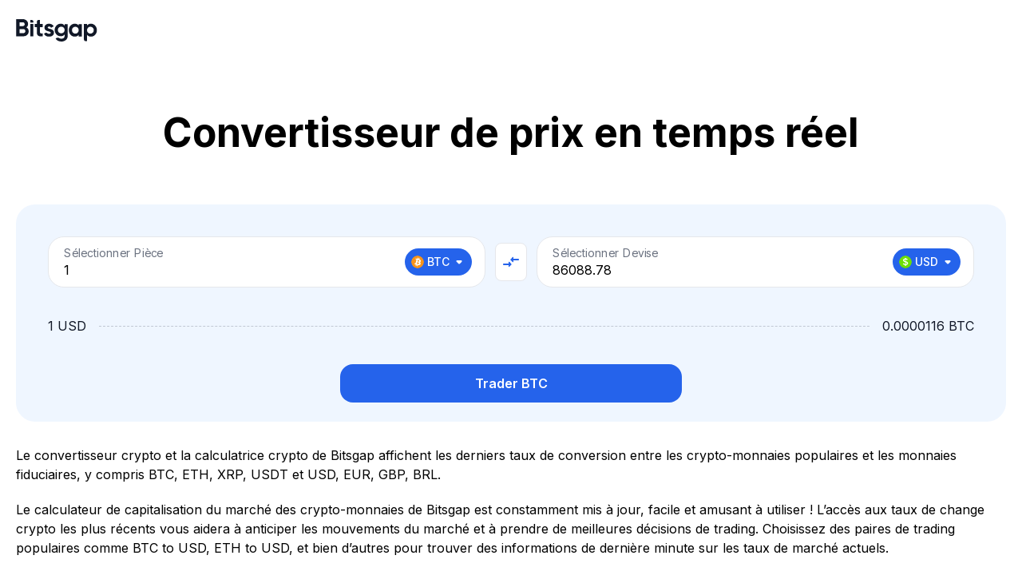

--- FILE ---
content_type: text/css; charset=utf-8
request_url: https://bitsgap.com/_next/static/css/27020f7d40e83c1f.css
body_size: 4310
content:
:root{--content-max-width-tablet:768px;--content-max-width-desktop:1240px;--page-side-padding-mobile:16px;--page-side-padding-tablet:50px;--header-height:64px}@media only screen and (min-width:1280px){:root{--header-height:76px}}:root{--color-white:255 255 255;--color-black:0 0 0;--color-blue-700:29 78 216;--color-blue-600:37 99 235;--color-blue-500:59 130 246;--color-blue-400:96 165 250;--color-blue-200:191 219 254;--color-blue-100:219 234 254;--color-blue-50:239 246 255;--color-grey-900:17 24 39;--color-grey-800:31 41 55;--color-grey-700:55 65 81;--color-grey-500:107 114 128;--color-grey-400:156 163 175;--color-grey-300:209 213 219;--color-grey-200:229 231 235;--color-grey-100:243 244 246;--color-green-1:7 195 122;--color-green-2:2 151 71;--color-green-3:22 163 74;--color-green-4:220 252 231;--color-green-5:74 222 128;--color-yellow-1:247 194 59;--color-yellow-2:255 213 92;--color-yellow-3:255 239 194;--color-yellow-4:255 204 0;--color-yellow-5:250 204 21;--color-yellow-500:234 179 8;--color-red-1:242 51 39;--color-red-2:255 224 234;--color-red-3:220 38 38;--color-orange-1:236 94 50;--color-orange-2:223 100 12;--color-orange-3:255 204 166;--color-orange-4:255 234 218;--color-orange-5:255 235 228;--color-purple-400:192 132 252;--color-grid-bot:var(--color-blue-600);--color-dca-bot:var(--color-green-2);--color-combo-bot:240 141 24;--color-dca-futures-bot:234 88 12;--color-btd-bot:194 1 82;--color-loop-bot:162 38 220;--color-qfl-bot:9 163 171;--color-grid-bot-active:var(--color-blue-700);--color-dca-bot-active:4 140 67;--color-combo-bot-active:217 124 14;--color-dca-futures-bot-active:229 95 19;--color-btd-bot-active:165 1 70;--color-loop-bot-active:143 19 201;--color-bg-grid-bot:var(--color-blue-50);--color-bg-dca-bot:240 253 244;--color-bg-combo-bot:255 247 237;--color-bg-btd-bot:254 242 242;--color-bg-dca-futures-bot:253 230 217;--color-bg-loop-bot:246 233 251;--color-bg-qfl-bot:20 184 166}@media only screen and (min-width:768px){.mobile{display:none!important}}@media only screen and (max-width:767.98px){.tablet{display:none!important}}@media only screen and (min-width:1280px){.tablet{display:none!important}}@media only screen and (max-width:767.98px){.desktop{display:none!important}}@media only screen and (min-width:768px)and (max-width:1279.98px){.desktop,.mobile-desktop{display:none!important}}@media only screen and (min-width:1280px){.mobile-tablet{display:none!important}}@media only screen and (max-width:767.98px){.tablet-desktop{display:none!important}}html{scroll-padding-top:calc(var(--header-height) + 32px);-webkit-tap-highlight-color:rgba(0,0,0,0)}html.playwright{scroll-padding-top:auto}@media(prefers-reduced-motion:no-preference){html{scroll-behavior:smooth}}body,html{min-width:360px;height:100%;margin:0;padding:0;font-family:var(--font-inter);font-feature-settings:"clig" off,"liga" off;-webkit-font-smoothing:antialiased;-moz-osx-font-smoothing:grayscale;text-rendering:optimizelegibility}body.showModal,html.showModal{overflow:hidden}*{box-sizing:border-box}a{cursor:pointer;text-decoration:none;color:inherit}a:focus,button{outline:none}button{position:relative;display:inline-flex;justify-content:center;align-items:center;cursor:pointer;vertical-align:middle;border:0;background:none;font-family:inherit}p,ul{margin:0}ul{padding:0}li{list-style:none}dd,dl{margin:0}#__next{display:flex;flex-direction:column;min-height:100%}h1,h2,h3,h4,h5,h6{margin:0}@media(prefers-reduced-motion:reduce){g,path{transform:none}}@media only screen and (max-width:767.98px){.ot-sdk-container{width:90%!important;padding:0!important}#onetrust-group-container{width:100%!important}#onetrust-close-btn-container{top:6px!important;right:2px!important}#onetrust-close-btn-container button{top:0!important;right:0!important}#onetrust-policy{margin:3em 0 .625em!important}#onetrust-button-group{display:grid!important;width:100%!important;max-width:400px!important;margin:0 auto 16px!important;grid-gap:16px}#onetrust-button-group button{margin:0!important}}@media only screen and (min-width:768px){#onetrust-group-container{width:95%!important}#onetrust-policy{margin-left:1em!important;margin-right:1em!important;margin-bottom:0!important}#onetrust-policy-text{margin:0!important}#onetrust-button-group-parent{position:static!important;width:100%!important;margin-left:0!important;padding:0!important;transform:none!important}#onetrust-button-group{display:grid!important;width:calc(100% - 2em)!important;margin:16px auto!important;padding:0 16px!important;grid-column-gap:13px;grid-template-columns:1fr 1fr 1fr}#onetrust-button-group button{margin:0!important}#onetrust-close-btn-container{top:0!important;right:0!important;transform:none!important}#onetrust-close-btn-container button{top:10px!important;right:10px!important}}@media only screen and (min-width:1280px){#onetrust-policy{margin-left:2%!important}#onetrust-policy-text{margin-bottom:1em!important}#onetrust-button-group-parent{padding:0 1.9%!important}#onetrust-button-group{width:100%!important;margin-top:0!important;padding:0!important;grid-template-columns:1fr max-content max-content}#onetrust-pc-btn-handler{width:max-content!important}}.grecaptcha-badge{top:10px}.visually-hidden{position:absolute;overflow:hidden;clip:rect(0 0 0 0);width:1px;height:1px;margin:-1px;padding:0;white-space:nowrap;border:0;clip-path:inset(100%)}input{font-family:inherit;font-size:16px;line-height:24px}input::placeholder{letter-spacing:inherit;font-family:inherit;font-size:inherit;font-weight:inherit}input[type=number]{appearance:textfield}input[type=number]:focus,input[type=number]:hover{appearance:number-input}input[type=number]::-webkit-inner-spin-button,input[type=number]::-webkit-outer-spin-button{margin:0;appearance:none}input:-moz-autofill{background-color:rgb(var(--color-white))!important;box-shadow:0 0 0 32px rgb(var(--color-white)) inset!important;font-size:16px!important;line-height:24px!important}input:-webkit-autofill{background-color:rgb(var(--color-white))!important;box-shadow:0 0 0 32px rgb(var(--color-white)) inset!important;-webkit-text-fill-color:rgb(var(--color-grey-900))!important}input:-internal-autofill-selected,input:-webkit-autofill,input:-webkit-autofill:active,input:-webkit-autofill:first-line,input:-webkit-autofill:focus,input:-webkit-autofill:hover,input:autofill{background-color:rgb(var(--color-white))!important;box-shadow:0 0 0 32px rgb(var(--color-white)) inset!important;-webkit-text-fill-color:rgb(var(--color-grey-900))!important}input[type=password]{position:relative;top:0;left:-2px;height:24px;letter-spacing:0!important;font-family:Verdana,sans-serif!important;font-size:22px!important}input[type=password]:-webkit-autofill{position:relative;top:0;left:-2px;height:24px;letter-spacing:0!important;font-family:Verdana,sans-serif!important;font-size:22px!important}input[type=password]:-internal-autofill-selected,input[type=password]:-webkit-autofill,input[type=password]:-webkit-autofill:active,input[type=password]:-webkit-autofill:first-line,input[type=password]:-webkit-autofill:focus,input[type=password]:-webkit-autofill:hover,input[type=password]:autofill{position:relative;top:0;left:-2px;height:24px;letter-spacing:0!important;font-family:Verdana,sans-serif!important;font-size:22px!important}.svgrIcon{display:inline-block;flex-shrink:0;width:1em;height:1em;-webkit-user-select:none;user-select:none;transition:fill .2s cubic-bezier(.4,0,.2,1) 0s;font-size:1.5rem;fill:currentcolor}.mbr{display:none}@media only screen and (max-width:767.98px){.mbr{display:initial}}.tbr{display:none}@media only screen and (min-width:768px)and (max-width:1279.98px){.tbr{display:initial}}@media only screen and (min-width:1280px){.mtbr{display:none}}.tdbr{display:none}@media only screen and (min-width:768px){.tdbr{display:initial}}.dbr{display:none}@media only screen and (min-width:1280px){.dbr{display:initial}}.Link_root__O9kET{--keyboard-focus-radius:12px;display:inline-flex;position:relative}.Link_root__O9kET:focus-visible:not(:hover):after{content:"";position:absolute;top:-4px;left:-4px;width:calc(100% + 4px);height:calc(100% + 4px);border:2px solid rgb(var(--color-blue-100));border-radius:var(--keyboard-focus-radius,12px)}.Link_root__O9kET.Link_blue__NdFP9{color:rgb(var(--color-blue-600))}.Link_root__O9kET.Link_blue__NdFP9:hover{color:rgb(var(--color-blue-500))}.Link_root__O9kET.Link_blue__NdFP9:active{color:rgb(var(--color-blue-700))}.Link_root__O9kET.Link_black__hQQIY{color:rgb(var(--color-grey-900))}.Link_root__O9kET.Link_black__hQQIY:hover{color:rgb(var(--color-blue-600))}.Link_root__O9kET.Link_black__hQQIY:active{color:rgb(var(--color-blue-700))}.Link_root__O9kET.Link_gray__A0TI4{color:rgb(var(--color-grey-700))}.Link_root__O9kET.Link_gray__A0TI4:hover{color:rgb(var(--color-blue-600))}.Link_root__O9kET.Link_gray__A0TI4:active{color:rgb(var(--color-blue-700))}.Link_root__O9kET.Link_underlined__Wfxrw{text-decoration:underline}.Link_root__O9kET.Link_fullWidth__WOEEw{width:100%}.SocialLinksIcons_linkIcon__iUdev{width:32px;height:32px;border-radius:50%;background:rgb(var(--color-grey-900)) var(--icon) 0 0/cover no-repeat}.SocialLinksIcons_linkIcon__iUdev:hover{background-color:rgb(var(--color-grey-700))}.AppLinks_root__GC2YH{display:grid}.AppLinks_columns__hyWLx{grid-template-columns:1fr 1fr}.AppLinks_rows__7NDDa{grid-template-rows:1fr 1fr}.AppLinks_link__sVtPR{display:flex;justify-content:center;align-items:center;width:100%;color:rgb(var(--color-grey-900));border:1px solid rgb(var(--color-grey-200));background:rgb(var(--color-white))}.AppLinks_link__sVtPR:focus,.AppLinks_link__sVtPR:hover{color:rgb(var(--color-white));border-color:rgb(var(--color-grey-900));background:rgb(var(--color-grey-900))}.AppLinks_medium__SYZnw{gap:12px}.AppLinks_medium__SYZnw .AppLinks_link__sVtPR{padding:15px;border-radius:20px}.AppLinks_small__6lLyt{gap:8px}.AppLinks_small__6lLyt .AppLinks_link__sVtPR{padding:9px 14px;border-radius:12px}.AppLinks_logo__8tqTl{width:108px;height:24px}.BitsgapLogo_root__gNVIr{position:relative;display:flex;width:87px;height:24px}.BitsgapLogo_root__gNVIr:focus{border-radius:5px;outline:1px solid rgb(var(--color-blue-700))}.BitsgapLogo_root__gNVIr:focus:not(:focus-visible){outline:none}@media only screen and (min-width:1280px){.BitsgapLogo_root__gNVIr.BitsgapLogo_header__jKE0t{width:102px;height:28px}}@media only screen and (min-width:768px){.BitsgapLogo_root__gNVIr.BitsgapLogo_footer__a850U{width:116px;height:32px}}@media only screen and (min-width:1280px){.BitsgapLogo_root__gNVIr.BitsgapLogo_footer__a850U{width:145px;height:40px}}.AppQRCode_root__JAUEC{display:flex;flex-direction:column;align-items:center;border:1px solid rgb(var(--color-grey-200));border-radius:12px;background-color:rgb(var(--color-white))}.AppQRCode_root__JAUEC.AppQRCode_standard__3NsdG{padding:11px}.AppQRCode_root__JAUEC.AppQRCode_large__3ovba{padding:25px}.AppQRCode_qrCodeImage__YxTq3.AppQRCode_standard__3NsdG{width:72px;height:72px}.AppQRCode_qrCodeImage__YxTq3.AppQRCode_large__3ovba{width:156px;height:156px}.Container_root__afIso{padding-left:var(--page-side-padding-mobile);padding-right:var(--page-side-padding-mobile)}@media only screen and (min-width:768px){.Container_root__afIso{padding-left:var(--page-side-padding-tablet);padding-right:var(--page-side-padding-tablet)}}@media only screen and (min-width:1280px){.Container_root__afIso{width:100%;max-width:var(--content-max-width-desktop);margin-left:auto;margin-right:auto;padding-left:0;padding-right:0}}.Container_root__afIso.Container_centered__0kGcb{display:flex;flex-direction:column;align-items:center}@media only screen and (min-width:768px)and (max-width:1279.98px){.Container_root__afIso.Container_fixedWidth__Yj1hc{max-width:var(--content-max-width-tablet);margin-left:auto;margin-right:auto}}.Footer_root__NVMl_{padding:32px 8px 16px;color:rgb(var(--color-grey-900))}@media only screen and (min-width:768px){.Footer_root__NVMl_{padding:56px 0 30px}}@media only screen and (min-width:1280px){.Footer_root__NVMl_{padding-top:104px;padding-bottom:78px}}.Footer_root__NVMl_.Footer_white__gDTYT{background-color:rgb(var(--color-white))}.Footer_root__NVMl_.Footer_grey__txbVs{background-color:rgb(var(--color-grey-100))}@media only screen and (min-width:768px){.Footer_mainContent__vpPEI{display:flex;flex-wrap:wrap;justify-content:space-between;align-items:flex-start;padding-bottom:30px;row-gap:50px}.Footer_mainContent__vpPEI>:not(:last-child){margin-right:22px}.Footer_mainContent__vpPEI .Footer_appStoreBlock___GiFu{margin-right:40px}.Footer_mainContent__vpPEI.Footer_old__WknH0{row-gap:unset}.Footer_mainContent__vpPEI.Footer_old__WknH0 .Footer_appStoreBlock___GiFu{margin-right:82px}}@media only screen and (min-width:1280px){.Footer_mainContent__vpPEI{justify-content:flex-start;row-gap:unset}.Footer_mainContent__vpPEI>:not(:last-child){margin-right:12px}.Footer_mainContent__vpPEI .Footer_appStoreBlock___GiFu{margin-right:40px}}.Footer_copyright__COmni{display:grid;font-size:14px;font-weight:400;line-height:20px;gap:16px}@media only screen and (min-width:768px){.Footer_copyright__COmni{max-width:340px;margin-top:0;gap:12px}}@media only screen and (min-width:1280px){.Footer_copyright__COmni{width:340px;gap:20px}}.Footer_copyright__COmni.Footer_old__WknH0{max-width:265px}@media only screen and (min-width:768px){.Footer_copyright__COmni.Footer_old__WknH0{max-width:460px}}@media only screen and (min-width:1280px){.Footer_copyright__COmni.Footer_old__WknH0{width:305px;max-width:none}}.Footer_socialMedia__07j2m{display:grid;margin-top:24px;line-height:10px;gap:24px;grid-template-columns:repeat(auto-fit,32px)}.Footer_withIndent__pMs12:before{content:"—";margin-right:6px}@media only screen and (min-width:768px){.Footer_navigation__0wzGr{display:grid;width:100%;padding-bottom:17px;grid-column-gap:20px;grid-template-columns:1fr 1fr 1fr 1fr}.Footer_navigation__0wzGr.Footer_old__WknH0{margin-top:50px}}@media only screen and (min-width:1280px){.Footer_navigation__0wzGr{margin-top:64px;padding-bottom:20px}}.Footer_navListLinks__PSNwA,.Footer_navList__e1AP0{display:flex;flex-direction:column}.Footer_navListLinks__PSNwA>:not(:last-child){margin-bottom:8px}.Footer_navListItem__jOvdm{font-size:14px;font-weight:400;line-height:20px}@media only screen and (min-width:768px){.Footer_navListItem__jOvdm{font-size:16px;line-height:24px}}.Footer_navListItem__jOvdm.Footer_bold__uUVUn{font-weight:700}.Footer_navListItem__jOvdm.Footer_newGroup__9YQI9{margin-top:4px}@media only screen and (min-width:768px){.Footer_navListItem__jOvdm.Footer_newGroup__9YQI9{margin-top:8px}}.Footer_quickLinksWrapper__LtHit{padding-bottom:8px}.Footer_quickLinksWrapper__LtHit.Footer_white__gDTYT{background-color:rgb(var(--color-white))}.Footer_quickLinksWrapper__LtHit.Footer_grey__txbVs{background-color:rgb(var(--color-grey-100))}@media only screen and (min-width:768px){.Footer_supportedCoins__FeyIe{padding-top:30px;padding-bottom:3px;border-top:1px solid rgba(0,0,0,0)}}@media only screen and (min-width:1280px){.Footer_supportedCoins__FeyIe{padding-top:8px;padding-bottom:8px}}.Footer_hidden__1Z0nG{display:none}@media only screen and (min-width:768px){.Footer_supportedExchanges__Tz2LM{padding-top:2px;padding-bottom:8px;border-top:1px solid rgba(0,0,0,0)}}@media only screen and (min-width:1280px){.Footer_supportedExchanges__Tz2LM{padding-top:13px;padding-bottom:42px}}.Footer_quickLinks__Hd2te{display:flex;flex-wrap:wrap;align-items:center}.Footer_quickLinks__Hd2te>:not(:last-child){margin-right:8px}@media only screen and (min-width:768px){.Footer_quickLinks__Hd2te>:not(:last-child){margin-right:12px}}.Footer_quickLinks__Hd2te>*{margin-bottom:8px}@media only screen and (min-width:768px){.Footer_quickLinks__Hd2te>*{margin-bottom:12px}}.Footer_label__Fr9LL,.Footer_quickLink__7x6MX{color:rgb(var(--color-grey-700))}.Footer_quickLink__7x6MX{padding:4px 12px;border-radius:12px;font-size:12px;font-weight:400;line-height:18px}@media only screen and (min-width:768px){.Footer_quickLink__7x6MX{font-size:14px;font-weight:400;line-height:20px}}.Footer_quickLink__7x6MX:focus{border-radius:5px;outline:1px solid rgb(var(--color-blue-700))}.Footer_quickLink__7x6MX:focus:not(:focus-visible){outline:none}.Footer_quickLink__7x6MX:hover{color:rgb(var(--color-blue-600))}.Footer_quickLink__7x6MX.Footer_grey__txbVs{background-color:rgb(var(--color-grey-100))}.Footer_quickLink__7x6MX.Footer_grey__txbVs:active{color:rgb(var(--color-blue-700));background-color:rgb(var(--color-blue-50))}.Footer_quickLink__7x6MX.Footer_white__gDTYT{background-color:rgb(var(--color-white))}.Footer_transparentButton__ji4fY{display:flex;margin:0;padding:0!important;text-align:left;color:rgb(var(--color-grey-700))!important;border:0!important;background:none;font-family:inherit;font-size:14px!important;line-height:20px!important}@media only screen and (min-width:768px){.Footer_transparentButton__ji4fY{font-size:16px!important;line-height:24px!important}}.Footer_transparentButton__ji4fY:focus{border-radius:5px;outline:1px solid rgb(var(--color-blue-700))}.Footer_transparentButton__ji4fY:focus:not(:focus-visible){outline:none}.Footer_transparentButton__ji4fY:hover{cursor:pointer;color:rgb(var(--color-blue-600))!important;background:none!important}.Footer_appInfoBlock__zF_sR{display:grid;justify-content:flex-start;margin-bottom:32px;grid-auto-flow:column;grid-gap:8px;grid-template-columns:208px min-content}@media only screen and (min-width:768px){.Footer_appInfoBlock__zF_sR{grid-template-columns:1fr min-content}}@media only screen and (min-width:1280px){.Footer_appInfoBlock__zF_sR{margin-top:8px;margin-bottom:0}}.Footer_appButtons__Kj_FC{display:grid;grid-gap:8px}.Footer_appLogo__HFhS3{width:109px;height:28px}.Footer_title__eH1kD{margin-top:24px;margin-bottom:8px;font-size:16px;font-weight:700;line-height:24px}@media only screen and (min-width:768px){.Footer_title__eH1kD{margin-top:0;margin-bottom:24px;font-size:20px;line-height:28px}}.Footer_title__eH1kD.Footer_addPadding__CNdIx{margin-top:32px}@media only screen and (min-width:768px){.Footer_title__eH1kD.Footer_addPadding__CNdIx{margin-top:0}}@media only screen and (min-width:1280px){.Footer_title__eH1kD.Footer_addPadding__CNdIx{margin-bottom:32px}}.Footer_text__Yv86v{color:rgb(var(--color-grey-700));font-size:14px;font-weight:400;line-height:20px}@media only screen and (min-width:768px){.Footer_text__Yv86v{font-size:16px;line-height:24px}}@media only screen and (min-width:1280px){.Footer_community__YqfGO{max-width:590px}}@font-face{font-family:Inter;font-style:normal;font-weight:400;font-display:swap;src:url(/_next/static/media/ba9851c3c22cd980-s.woff2) format("woff2");unicode-range:u+0460-052f,u+1c80-1c8a,u+20b4,u+2de0-2dff,u+a640-a69f,u+fe2e-fe2f}@font-face{font-family:Inter;font-style:normal;font-weight:400;font-display:swap;src:url(/_next/static/media/21350d82a1f187e9-s.woff2) format("woff2");unicode-range:u+0301,u+0400-045f,u+0490-0491,u+04b0-04b1,u+2116}@font-face{font-family:Inter;font-style:normal;font-weight:400;font-display:swap;src:url(/_next/static/media/c5fe6dc8356a8c31-s.woff2) format("woff2");unicode-range:u+1f??}@font-face{font-family:Inter;font-style:normal;font-weight:400;font-display:swap;src:url(/_next/static/media/19cfc7226ec3afaa-s.woff2) format("woff2");unicode-range:u+0370-0377,u+037a-037f,u+0384-038a,u+038c,u+038e-03a1,u+03a3-03ff}@font-face{font-family:Inter;font-style:normal;font-weight:400;font-display:swap;src:url(/_next/static/media/df0a9ae256c0569c-s.woff2) format("woff2");unicode-range:u+0102-0103,u+0110-0111,u+0128-0129,u+0168-0169,u+01a0-01a1,u+01af-01b0,u+0300-0301,u+0303-0304,u+0308-0309,u+0323,u+0329,u+1ea0-1ef9,u+20ab}@font-face{font-family:Inter;font-style:normal;font-weight:400;font-display:swap;src:url(/_next/static/media/8e9860b6e62d6359-s.woff2) format("woff2");unicode-range:u+0100-02ba,u+02bd-02c5,u+02c7-02cc,u+02ce-02d7,u+02dd-02ff,u+0304,u+0308,u+0329,u+1d00-1dbf,u+1e00-1e9f,u+1ef2-1eff,u+2020,u+20a0-20ab,u+20ad-20c0,u+2113,u+2c60-2c7f,u+a720-a7ff}@font-face{font-family:Inter;font-style:normal;font-weight:400;font-display:swap;src:url(/_next/static/media/e4af272ccee01ff0-s.p.woff2) format("woff2");unicode-range:u+00??,u+0131,u+0152-0153,u+02bb-02bc,u+02c6,u+02da,u+02dc,u+0304,u+0308,u+0329,u+2000-206f,u+20ac,u+2122,u+2191,u+2193,u+2212,u+2215,u+feff,u+fffd}@font-face{font-family:Inter;font-style:normal;font-weight:500;font-display:swap;src:url(/_next/static/media/ba9851c3c22cd980-s.woff2) format("woff2");unicode-range:u+0460-052f,u+1c80-1c8a,u+20b4,u+2de0-2dff,u+a640-a69f,u+fe2e-fe2f}@font-face{font-family:Inter;font-style:normal;font-weight:500;font-display:swap;src:url(/_next/static/media/21350d82a1f187e9-s.woff2) format("woff2");unicode-range:u+0301,u+0400-045f,u+0490-0491,u+04b0-04b1,u+2116}@font-face{font-family:Inter;font-style:normal;font-weight:500;font-display:swap;src:url(/_next/static/media/c5fe6dc8356a8c31-s.woff2) format("woff2");unicode-range:u+1f??}@font-face{font-family:Inter;font-style:normal;font-weight:500;font-display:swap;src:url(/_next/static/media/19cfc7226ec3afaa-s.woff2) format("woff2");unicode-range:u+0370-0377,u+037a-037f,u+0384-038a,u+038c,u+038e-03a1,u+03a3-03ff}@font-face{font-family:Inter;font-style:normal;font-weight:500;font-display:swap;src:url(/_next/static/media/df0a9ae256c0569c-s.woff2) format("woff2");unicode-range:u+0102-0103,u+0110-0111,u+0128-0129,u+0168-0169,u+01a0-01a1,u+01af-01b0,u+0300-0301,u+0303-0304,u+0308-0309,u+0323,u+0329,u+1ea0-1ef9,u+20ab}@font-face{font-family:Inter;font-style:normal;font-weight:500;font-display:swap;src:url(/_next/static/media/8e9860b6e62d6359-s.woff2) format("woff2");unicode-range:u+0100-02ba,u+02bd-02c5,u+02c7-02cc,u+02ce-02d7,u+02dd-02ff,u+0304,u+0308,u+0329,u+1d00-1dbf,u+1e00-1e9f,u+1ef2-1eff,u+2020,u+20a0-20ab,u+20ad-20c0,u+2113,u+2c60-2c7f,u+a720-a7ff}@font-face{font-family:Inter;font-style:normal;font-weight:500;font-display:swap;src:url(/_next/static/media/e4af272ccee01ff0-s.p.woff2) format("woff2");unicode-range:u+00??,u+0131,u+0152-0153,u+02bb-02bc,u+02c6,u+02da,u+02dc,u+0304,u+0308,u+0329,u+2000-206f,u+20ac,u+2122,u+2191,u+2193,u+2212,u+2215,u+feff,u+fffd}@font-face{font-family:Inter;font-style:normal;font-weight:600;font-display:swap;src:url(/_next/static/media/ba9851c3c22cd980-s.woff2) format("woff2");unicode-range:u+0460-052f,u+1c80-1c8a,u+20b4,u+2de0-2dff,u+a640-a69f,u+fe2e-fe2f}@font-face{font-family:Inter;font-style:normal;font-weight:600;font-display:swap;src:url(/_next/static/media/21350d82a1f187e9-s.woff2) format("woff2");unicode-range:u+0301,u+0400-045f,u+0490-0491,u+04b0-04b1,u+2116}@font-face{font-family:Inter;font-style:normal;font-weight:600;font-display:swap;src:url(/_next/static/media/c5fe6dc8356a8c31-s.woff2) format("woff2");unicode-range:u+1f??}@font-face{font-family:Inter;font-style:normal;font-weight:600;font-display:swap;src:url(/_next/static/media/19cfc7226ec3afaa-s.woff2) format("woff2");unicode-range:u+0370-0377,u+037a-037f,u+0384-038a,u+038c,u+038e-03a1,u+03a3-03ff}@font-face{font-family:Inter;font-style:normal;font-weight:600;font-display:swap;src:url(/_next/static/media/df0a9ae256c0569c-s.woff2) format("woff2");unicode-range:u+0102-0103,u+0110-0111,u+0128-0129,u+0168-0169,u+01a0-01a1,u+01af-01b0,u+0300-0301,u+0303-0304,u+0308-0309,u+0323,u+0329,u+1ea0-1ef9,u+20ab}@font-face{font-family:Inter;font-style:normal;font-weight:600;font-display:swap;src:url(/_next/static/media/8e9860b6e62d6359-s.woff2) format("woff2");unicode-range:u+0100-02ba,u+02bd-02c5,u+02c7-02cc,u+02ce-02d7,u+02dd-02ff,u+0304,u+0308,u+0329,u+1d00-1dbf,u+1e00-1e9f,u+1ef2-1eff,u+2020,u+20a0-20ab,u+20ad-20c0,u+2113,u+2c60-2c7f,u+a720-a7ff}@font-face{font-family:Inter;font-style:normal;font-weight:600;font-display:swap;src:url(/_next/static/media/e4af272ccee01ff0-s.p.woff2) format("woff2");unicode-range:u+00??,u+0131,u+0152-0153,u+02bb-02bc,u+02c6,u+02da,u+02dc,u+0304,u+0308,u+0329,u+2000-206f,u+20ac,u+2122,u+2191,u+2193,u+2212,u+2215,u+feff,u+fffd}@font-face{font-family:Inter;font-style:normal;font-weight:700;font-display:swap;src:url(/_next/static/media/ba9851c3c22cd980-s.woff2) format("woff2");unicode-range:u+0460-052f,u+1c80-1c8a,u+20b4,u+2de0-2dff,u+a640-a69f,u+fe2e-fe2f}@font-face{font-family:Inter;font-style:normal;font-weight:700;font-display:swap;src:url(/_next/static/media/21350d82a1f187e9-s.woff2) format("woff2");unicode-range:u+0301,u+0400-045f,u+0490-0491,u+04b0-04b1,u+2116}@font-face{font-family:Inter;font-style:normal;font-weight:700;font-display:swap;src:url(/_next/static/media/c5fe6dc8356a8c31-s.woff2) format("woff2");unicode-range:u+1f??}@font-face{font-family:Inter;font-style:normal;font-weight:700;font-display:swap;src:url(/_next/static/media/19cfc7226ec3afaa-s.woff2) format("woff2");unicode-range:u+0370-0377,u+037a-037f,u+0384-038a,u+038c,u+038e-03a1,u+03a3-03ff}@font-face{font-family:Inter;font-style:normal;font-weight:700;font-display:swap;src:url(/_next/static/media/df0a9ae256c0569c-s.woff2) format("woff2");unicode-range:u+0102-0103,u+0110-0111,u+0128-0129,u+0168-0169,u+01a0-01a1,u+01af-01b0,u+0300-0301,u+0303-0304,u+0308-0309,u+0323,u+0329,u+1ea0-1ef9,u+20ab}@font-face{font-family:Inter;font-style:normal;font-weight:700;font-display:swap;src:url(/_next/static/media/8e9860b6e62d6359-s.woff2) format("woff2");unicode-range:u+0100-02ba,u+02bd-02c5,u+02c7-02cc,u+02ce-02d7,u+02dd-02ff,u+0304,u+0308,u+0329,u+1d00-1dbf,u+1e00-1e9f,u+1ef2-1eff,u+2020,u+20a0-20ab,u+20ad-20c0,u+2113,u+2c60-2c7f,u+a720-a7ff}@font-face{font-family:Inter;font-style:normal;font-weight:700;font-display:swap;src:url(/_next/static/media/e4af272ccee01ff0-s.p.woff2) format("woff2");unicode-range:u+00??,u+0131,u+0152-0153,u+02bb-02bc,u+02c6,u+02da,u+02dc,u+0304,u+0308,u+0329,u+2000-206f,u+20ac,u+2122,u+2191,u+2193,u+2212,u+2215,u+feff,u+fffd}@font-face{font-family:Inter;font-style:normal;font-weight:900;font-display:swap;src:url(/_next/static/media/ba9851c3c22cd980-s.woff2) format("woff2");unicode-range:u+0460-052f,u+1c80-1c8a,u+20b4,u+2de0-2dff,u+a640-a69f,u+fe2e-fe2f}@font-face{font-family:Inter;font-style:normal;font-weight:900;font-display:swap;src:url(/_next/static/media/21350d82a1f187e9-s.woff2) format("woff2");unicode-range:u+0301,u+0400-045f,u+0490-0491,u+04b0-04b1,u+2116}@font-face{font-family:Inter;font-style:normal;font-weight:900;font-display:swap;src:url(/_next/static/media/c5fe6dc8356a8c31-s.woff2) format("woff2");unicode-range:u+1f??}@font-face{font-family:Inter;font-style:normal;font-weight:900;font-display:swap;src:url(/_next/static/media/19cfc7226ec3afaa-s.woff2) format("woff2");unicode-range:u+0370-0377,u+037a-037f,u+0384-038a,u+038c,u+038e-03a1,u+03a3-03ff}@font-face{font-family:Inter;font-style:normal;font-weight:900;font-display:swap;src:url(/_next/static/media/df0a9ae256c0569c-s.woff2) format("woff2");unicode-range:u+0102-0103,u+0110-0111,u+0128-0129,u+0168-0169,u+01a0-01a1,u+01af-01b0,u+0300-0301,u+0303-0304,u+0308-0309,u+0323,u+0329,u+1ea0-1ef9,u+20ab}@font-face{font-family:Inter;font-style:normal;font-weight:900;font-display:swap;src:url(/_next/static/media/8e9860b6e62d6359-s.woff2) format("woff2");unicode-range:u+0100-02ba,u+02bd-02c5,u+02c7-02cc,u+02ce-02d7,u+02dd-02ff,u+0304,u+0308,u+0329,u+1d00-1dbf,u+1e00-1e9f,u+1ef2-1eff,u+2020,u+20a0-20ab,u+20ad-20c0,u+2113,u+2c60-2c7f,u+a720-a7ff}@font-face{font-family:Inter;font-style:normal;font-weight:900;font-display:swap;src:url(/_next/static/media/e4af272ccee01ff0-s.p.woff2) format("woff2");unicode-range:u+00??,u+0131,u+0152-0153,u+02bb-02bc,u+02c6,u+02da,u+02dc,u+0304,u+0308,u+0329,u+2000-206f,u+20ac,u+2122,u+2191,u+2193,u+2212,u+2215,u+feff,u+fffd}@font-face{font-family:Inter Fallback;src:local("Arial");ascent-override:90.44%;descent-override:22.52%;line-gap-override:0.00%;size-adjust:107.12%}.__className_d1882a{font-family:Inter,Inter Fallback,system-ui,Segoe UI,Oxygen,Ubuntu,Cantarell,Fira Sans,Droid Sans,Helvetica Neue,sans-serif;font-style:normal}.__variable_d1882a{--font-inter:"Inter","Inter Fallback",system-ui,Segoe UI,Oxygen,Ubuntu,Cantarell,Fira Sans,Droid Sans,Helvetica Neue,sans-serif}

--- FILE ---
content_type: text/css; charset=utf-8
request_url: https://bitsgap.com/_next/static/css/1f4a78e9ba92be9d.css
body_size: 4584
content:
.CurrencyItem_root__a_N4k{display:flex;align-items:center}.CurrencyItem_icon__9Doww{margin-right:8px}.CurrencyItem_icon__9Doww.CurrencyItem_small__tg3oR{width:16px;height:16px}.CurrencyItem_icon__9Doww.CurrencyItem_medium__ut2xl{width:32px;height:32px}.CurrencyItem_currency__MZ7_E{font-size:18px;font-weight:400;line-height:22px}.TypographyBodyXs_root__kmGc0{font-size:14px;font-weight:400;line-height:21px}@media only screen and (min-width:1280px){.TypographyBodyXs_root__kmGc0{font-size:16px;line-height:24px}}.PageLayout_main__i1bGy{display:flex;flex-direction:column;flex:1}.PageLayout_main__i1bGy.PageLayout_hidden__xfU5i{overflow:hidden}.Table_root__cmpxf{width:100%;border-collapse:collapse;isolation:isolate}.Table_tableCell__kL22b{position:relative;z-index:1;padding:8px 4px;text-align:left;font-size:20px;line-height:30px}.Table_tableCell__kL22b:first-child{padding-left:8px}.Table_tableCell__kL22b:last-child{padding-right:8px}.Table_tableCell__kL22b.Table_head__LmfFl{padding-top:16px;padding-bottom:16px;color:rgb(var(--color-grey-400));font-size:16px;font-weight:400;line-height:16px}@media only screen and (max-width:767.98px){.Table_tableCell__kL22b.Table_hideOnMobile__R7thw{display:none}}@media only screen and (min-width:768px)and (max-width:1279.98px){.Table_tableCell__kL22b.Table_hideOnTablet__ZIy9w{display:none}}@media only screen and (min-width:1280px){.Table_tableCell__kL22b.Table_hideOnDesktop__6QXU0{display:none}}.Table_tableRow__SffJH{height:61px;border-bottom:1px solid rgb(var(--color-grey-200))}.Table_tableRow__SffJH.Table_head__LmfFl{height:48px;white-space:nowrap}.Table_tableRow__SffJH:last-child{border-bottom:0}.Table_tableRow__SffJH.Table_fixFirstColumn__vE7Cd .Table_tableCell__kL22b:first-child{position:sticky;left:0;z-index:2;background:linear-gradient(90deg,rgb(var(--color-white)) 0,rgb(var(--color-white)) 86.42%,rgba(255,255,255,0) 100%)}.Select_root__UFWzm{position:relative;z-index:1;width:100%;font-size:18px}.Select_dropdown__ScVcE{overflow:visible;padding:0;text-align:left;color:inherit;border:none;background:none;font:inherit;position:relative;display:flex;justify-content:flex-start;align-items:stretch;overflow:hidden;width:100%;min-height:56px;cursor:pointer;white-space:nowrap;text-overflow:ellipsis;border-radius:4px;outline:1px solid rgba(0,0,0,.23);outline-offset:-1px;background-color:rgb(var(--color-white))}.Select_dropdown__ScVcE:active,.Select_dropdown__ScVcE:focus{outline:none}.Select_dropdown__ScVcE:hover{outline-color:rgba(0,0,0,.87)}.Select_dropdown__ScVcE.Select_isFocused__2n7L4,.Select_dropdown__ScVcE:active,.Select_dropdown__ScVcE:focus,.Select_dropdown__ScVcE:focus-within{outline:2px solid rgb(var(--color-blue-600));outline-offset:-2px}.Select_dropdown__ScVcE.Select_select__y__cM{padding:17px 32px 17px 14px}.Select_dropdownContent__bq20n{display:flex;align-items:center;flex-grow:1;border:none;outline:none!important}.Select_dropdownContent__bq20n.Select_combobox__9w_gK{padding:17px 14px 17px 40px;font-family:inherit;font-size:16px;line-height:inherit}.Select_dropdownContent__bq20n.Select_combobox__9w_gK::placeholder{opacity:.42;color:currentcolor}.Select_dropdownControlsWrapper__6XyhA{position:absolute;top:0;right:0;bottom:0;display:flex}.Select_dropdownControl__Kpjxo{display:flex;justify-content:center;align-items:center;flex-shrink:0;width:40px}.Select_dropdownIcon__VstS0{color:rgba(0,0,0,.54)}.Select_dropdownIcon__VstS0.Select_isOpened__Up6CG{transform:rotate(.5turn)}.Select_menuWrapper__9hT7i{overflow:hidden;border-radius:8px;box-shadow:0 3px 23px rgba(146,162,187,.2)}.Select_menuWrapper__9hT7i.Select_disableFloating__qv_pQ{box-shadow:none}.Select_menu__jmLio{z-index:2;overflow:auto;width:100%;padding:16px 4px;list-style:none;outline:0;background-color:rgb(var(--color-white))}@supports not selector(::-webkit-scrollbar){.Select_menu__jmLio{scrollbar-color:#b8b8b8 #fff;scrollbar-width:thin}}.Select_menu__jmLio::-webkit-scrollbar{width:4px;height:4px;border-radius:1px;background-color:rgba(0,0,0,0)}.Select_menu__jmLio::-webkit-scrollbar-thumb{border-radius:2px;background-color:#b8b8b8}.Select_menu__jmLio::-webkit-scrollbar-track{background-color:#fff;background-clip:padding-box}.Select_menu__jmLio::-webkit-scrollbar-track:horizontal{border-top:1px solid rgba(0,0,0,0);border-bottom:1px solid rgba(0,0,0,0)}.Select_menu__jmLio::-webkit-scrollbar-track:vertical{border-left:1px solid rgba(0,0,0,0);border-right:1px solid rgba(0,0,0,0)}.Select_menu__jmLio.Select_disableFloating__qv_pQ{padding:0}.Select_item__zJ3AV{display:flex;align-items:center;width:100%;min-height:40px;padding:0 12px;cursor:pointer;border-radius:8px}.Select_item__zJ3AV.Select_isHighlighted__VEW_2,.Select_item__zJ3AV:hover{background-color:rgba(0,0,0,.04)}.Select_item__zJ3AV.Select_isSelected___SOBB{background-color:rgba(39,74,242,.08)}.Select_item__zJ3AV.Select_isSelected___SOBB.Select_isHighlighted__VEW_2{background-color:rgba(39,74,242,.2)}.Select_item__zJ3AV.Select_isSelected___SOBB:hover{background-color:rgba(39,74,242,.12)}.Select_notFound__l6Ge0{padding:12px;color:rgb(var(--color-grey-500));font-size:16px}.Select_floating__rFyIq{width:100%}.Select_virtualizer__UJHhX{position:relative;width:100%}.Select_iconSearchWrapper__KS9gU{position:absolute;top:0;bottom:0;left:0;display:flex;justify-content:center;align-items:center;width:42px}.TypographyTextH2_root__qTmli{font-size:30px;font-weight:700;line-height:36px}@media only screen and (min-width:768px){.TypographyTextH2_root__qTmli{font-size:30px;line-height:36px}}@media only screen and (min-width:1280px){.TypographyTextH2_root__qTmli{font-size:50px;line-height:60px}}.TextError_root__J3YiC{height:0;margin:0;transition:all .5s;letter-spacing:0;opacity:0;font-size:14px;line-height:20px}.TextError_root__J3YiC.TextError_centered__Nyd2J{text-align:center}.TextError_root__J3YiC.TextError_visible__g8O3r{height:max-content;min-height:1em;margin:4px 20px 0;opacity:1;color:rgb(var(--color-red-3))}.TextInput_inputRoot__8mtNb{position:relative;display:flex;align-items:center;overflow:hidden;padding-right:0;border:1px solid rgb(var(--color-grey-200));border-radius:20px;background:rgb(var(--color-white))}.TextInput_inputRoot__8mtNb.TextInput_focused__B7KVj{border:1px solid rgb(var(--color-blue-600));background:rgb(var(--color-white));box-shadow:inset 0 0 0 1px rgb(var(--color-blue-600))}.TextInput_label__aMAqI{position:absolute;top:0;left:4px;z-index:1;display:block;overflow:hidden;-webkit-user-select:none;user-select:none;transition:color .2s cubic-bezier(0,0,.2,1) 0s,transform .2s cubic-bezier(0,0,.2,1) 0s,max-width .2s cubic-bezier(0,0,.2,1) 0s;transform:translate(16px,20px) scale(1);transform-origin:top left;white-space:nowrap;text-overflow:ellipsis;pointer-events:none;color:rgb(var(--color-grey-500));font-size:16px;line-height:24px}.TextInput_label__aMAqI.TextInput_labelRaised__bbbpv{top:-1px;left:3px;transform:translate(17px,11px) scale(.875);color:rgb(var(--color-grey-500))}.TextInput_error__7H80r{font-size:14px;line-height:20px}.TextInput_error__7H80r.TextInput_inputRoot__8mtNb{border:1px solid rgb(var(--color-red-3));box-shadow:inset 0 0 0 1px rgb(var(--color-red-3))}.TextInput_error__7H80r .TextInput_label__aMAqI{color:rgb(var(--color-red-1))}.TextInput_root__C_C5q{position:relative;display:flex;flex-direction:column;justify-content:center;flex-grow:1}.TextInput_root__C_C5q.TextInput_disabled__cZRdr .TextInput_inputRoot__8mtNb{background-color:rgba(0,0,0,.12)}.TextInput_root__C_C5q.TextInput_disabled__cZRdr .TextInput_label__aMAqI{color:rgba(0,0,0,.38)}.TextInput_input__OoDQK{display:block;box-sizing:initial;width:100%;padding:29px 19px 9px;border:0;outline:none;background:none;font-size:16px;line-height:24px}.TextInput_adornedEnd__BShs4{position:absolute;top:50%;right:11px;transform:translateY(-50%)}.CurrencyChip_root__sKKPa{height:34px;padding:8px 12px;color:rgb(var(--color-white));border-radius:18px;background-color:rgb(var(--color-blue-600));font-size:14px;font-weight:500;line-height:18px}.CurrencyChip_root__sKKPa.CurrencyChip_withIcon__WzMJ0{padding:8px}.CurrencyChip_root__sKKPa.CurrencyChip_disabled__GGe6H{opacity:1;background:rgb(var(--color-blue-600))}.CurrencyChip_root__sKKPa.CurrencyChip_secondary__x9vfj{background-color:rgb(var(--color-blue-50))}.CurrencyChip_root__sKKPa.CurrencyChip_secondary__x9vfj.CurrencyChip_disabled__GGe6H{color:rgb(var(--color-black));background-color:rgb(var(--color-blue-50))}.CurrencyChip_root__sKKPa .CurrencyChip_icon__tAlvg{display:flex;margin-left:0;margin-right:0;padding-right:4px}.Dropdown_root__s0GGg{position:relative}.Dropdown_inputChip__kIXdI{padding-right:5px}.Dropdown_paper__R0CJ_{position:absolute;top:100%;right:0;left:0;z-index:2;margin-top:4px;padding:16px 4px;border-radius:8px;background:rgb(var(--color-white));box-shadow:0 3px 23px rgba(146,162,187,.2)}.Dropdown_chip__g5bn1{display:flex;align-items:center;margin-right:-4px}.Calculator_root__k9syd{padding:16px 16px 24px;border-radius:16px;background:rgb(var(--color-blue-50))}@media only screen and (min-width:768px){.Calculator_root__k9syd{padding:36px;border-radius:24px}}@media only screen and (min-width:1280px){.Calculator_root__k9syd{padding:40px 40px 24px}}.Calculator_title__9ve_e{margin-bottom:30px;font-size:30px;font-weight:700;line-height:36px}@media only screen and (min-width:1280px){.Calculator_title__9ve_e{font-size:32px;line-height:39px}}.Calculator_inputContainer__P9QVf{position:relative;display:grid;gap:8px}@media only screen and (min-width:1280px){.Calculator_inputContainer__P9QVf{gap:12px}}.Calculator_inputContainer__P9QVf.Calculator_reverse__z8lFl>:first-child{grid-row-start:2}@media only screen and (min-width:1280px){.Calculator_inputContainer__P9QVf.Calculator_reverse__z8lFl>:first-child{grid-column-start:3;grid-row-start:1}.Calculator_inputContainer__P9QVf.Calculator_reverse__z8lFl>:nth-child(2){grid-column-start:2;grid-row-start:1}}.Calculator_inputContainer__P9QVf.Calculator_reverse__z8lFl>:last-child{grid-row-start:1}@media only screen and (min-width:1280px){.Calculator_inputContainer__P9QVf.Calculator_reverse__z8lFl>:last-child{grid-column-start:1;grid-row-start:1}}.Calculator_inputChip___Xod9{margin-right:8px}.Calculator_compareIcon__rKYMX{width:16px;height:16px;transform:rotate(-90deg);fill:rgb(var(--color-blue-600))}@media only screen and (min-width:1280px){.Calculator_compareIcon__rKYMX{width:24px;height:24px;transform:none}}.Calculator_compareButton__IUk7w{position:absolute;top:47px;left:calc(50% - 13px);z-index:1;padding:4px;border:1px solid rgb(var(--color-grey-200));border-radius:4px;background:rgb(var(--color-white));box-shadow:0 0 0 4px rgb(var(--color-blue-50))}@media only screen and (min-width:1280px){.Calculator_compareButton__IUk7w{position:static;width:40px;height:auto;margin:8px 0;border-radius:8px;box-shadow:none}}.Calculator_compareButton__IUk7w:focus-visible,.Calculator_compareButton__IUk7w:hover{background:rgb(var(--color-grey-100))}.Calculator_compareButton__IUk7w:active{border-color:rgb(var(--color-blue-700));background:rgb(var(--color-blue-600))}.Calculator_compareButton__IUk7w:active .Calculator_compareIcon__rKYMX{fill:rgb(var(--color-white))}.Calculator_subContainer__hiX2Q{display:grid;gap:16px}@media only screen and (min-width:1280px){.Calculator_subContainer__hiX2Q{gap:30px}}.Calculator_chips__wp7eP{display:flex;flex-wrap:wrap;justify-content:flex-end}.Calculator_chip__hdfcl{margin-left:5px;margin-top:16px}@media only screen and (min-width:768px){.Calculator_chip__hdfcl{margin-left:8px;margin-top:17px}}@media only screen and (min-width:1280px){.Calculator_chip__hdfcl{margin-top:12px}}.Calculator_chip__hdfcl:first-child{margin-left:0}.Calculator_rateContainer__Joc2p{display:flex;align-items:center;margin:32px 0;color:rgb(var(--color-grey-900));font-size:16px;font-weight:400;line-height:16px}@media only screen and (min-width:768px){.Calculator_rateContainer__Joc2p{height:32px;line-height:24px}}.Calculator_rateContainer__Joc2p:before{content:"";flex-grow:1;order:2;margin:0 16px;opacity:.2;border-bottom:1px dashed rgb(var(--color-grey-900))}.Calculator_rateFrom__Kouhd{order:1}.Calculator_rateTo__Q_4Js{order:3}.Calculator_button__TLiTh{margin-top:28px}@media only screen and (min-width:768px){.Calculator_button__TLiTh{margin-top:32px}}@media only screen and (min-width:1280px){.Calculator_withSelect__g2_X2 .Calculator_inputContainer__P9QVf{grid-template-columns:1fr 40px 1fr}.Calculator_withSelect__g2_X2 .Calculator_subContainer__hiX2Q{align-items:flex-end;gap:14px;grid-template-columns:1fr 1fr}.Calculator_withSelect__g2_X2 .Calculator_chips__wp7eP{margin-bottom:0;grid-column:2;grid-row:1}.Calculator_withSelect__g2_X2 .Calculator_button__TLiTh{max-width:428px;margin:32px auto 0}}.Calculator_input__X7_A7{padding-right:100px}@media only screen and (min-width:768px){.Calculator_input__X7_A7{padding-right:108px}}@media only screen and (min-width:1280px){.Calculator_input__X7_A7{padding-right:100px}}.TypographyTitleH2_root__mVBYA{letter-spacing:-.2px;font-size:22px;font-weight:700;line-height:32px}@media only screen and (min-width:768px){.TypographyTitleH2_root__mVBYA{font-size:28px;line-height:40px}}@media only screen and (min-width:1280px){.TypographyTitleH2_root__mVBYA{letter-spacing:-.4px;font-size:44px;line-height:64px}}.TypographyDescriptionSecondary_root__n3CoL{font-size:14px;font-weight:400;line-height:20px}@media only screen and (min-width:768px){.TypographyDescriptionSecondary_root__n3CoL{font-size:16px;line-height:24px}}@media only screen and (min-width:1280px){.TypographyDescriptionSecondary_root__n3CoL{font-size:20px;line-height:28px}}.FAQAnswer_paragraph__dF6kq:not(:first-child){margin-top:9px}@media only screen and (min-width:768px){.FAQAnswer_paragraph__dF6kq:not(:first-child){margin-top:20px}}.FAQAnswer_listItem__SKs5A{margin-bottom:15px}.FAQAnswer_listItem__SKs5A:last-child{margin-bottom:0}.FAQAnswer_list__pCNbe{margin-left:20px;margin-top:20px;gap:15px}.FAQAnswer_list__pCNbe .FAQAnswer_listItem__SKs5A{list-style:disc}.FAQAnswer_numberedList__BxKlG{list-style:inherit}.FAQAnswer_numberedList__BxKlG .FAQAnswer_listItem__SKs5A{list-style:decimal}.PlusMinusToggleIconCircled_root__gVeqo{--icon-color:#111827;--icon-size:24px;--icon-background-size:56%;--icon-thickness:8%;--icon-sign-length:35%;--icon-sign-extra-line-opacity:1;--icon-transition-time:0.4s;position:relative;width:var(--icon-size);height:var(--icon-size);transition:transform var(--icon-transition-time);background:radial-gradient(circle at center,transparent calc(var(--icon-background-size) - (var(--icon-thickness) + 1%)),var(--icon-color) calc(var(--icon-background-size) - var(--icon-thickness)),var(--icon-color) var(--icon-background-size),transparent calc(var(--icon-background-size) + 1%))}@media only screen and (min-width:768px){.PlusMinusToggleIconCircled_root__gVeqo{--icon-size:32px;--icon-thickness:9%}}.PlusMinusToggleIconCircled_root__gVeqo.PlusMinusToggleIconCircled_open__LCD3D{--icon-sign-extra-line-opacity:0;transform:rotate(.5turn)}.PlusMinusToggleIconCircled_root__gVeqo:after,.PlusMinusToggleIconCircled_root__gVeqo:before{content:"";position:absolute;top:calc(50% - var(--icon-thickness)/2);left:calc((100% - var(--icon-sign-length))/2);width:var(--icon-sign-length);height:var(--icon-thickness);transition:opacity var(--icon-transition-time);border-radius:var(--icon-size);background-color:var(--icon-color)}.PlusMinusToggleIconCircled_root__gVeqo:after{transform:rotate(90deg);opacity:var(--icon-sign-extra-line-opacity)}.FAQ_root__Z6BED{color:rgb(var(--color-grey-900))}.FAQ_root__Z6BED.FAQ_grey__S3_6Z{padding:40px 0;background-color:rgb(var(--color-grey-100))}@media only screen and (min-width:768px){.FAQ_root__Z6BED.FAQ_grey__S3_6Z{padding:50px 0}}@media only screen and (min-width:1280px){.FAQ_root__Z6BED.FAQ_grey__S3_6Z{padding-top:80px;padding-bottom:100px}}.FAQ_root__Z6BED.FAQ_white__pVwo9{padding:20px 0 40px}@media only screen and (max-width:767.98px){.FAQ_root__Z6BED.FAQ_white__pVwo9.FAQ_defaultPaddings__f1edm{padding:20px 0}}@media only screen and (min-width:768px){.FAQ_root__Z6BED.FAQ_white__pVwo9{padding:36px 0 72px}.FAQ_root__Z6BED.FAQ_white__pVwo9.FAQ_defaultPaddings__f1edm{padding:36px 0}}@media only screen and (min-width:1280px){.FAQ_root__Z6BED.FAQ_white__pVwo9{padding:60px 0 120px}.FAQ_root__Z6BED.FAQ_white__pVwo9.FAQ_defaultPaddings__f1edm{padding:60px 0}}.FAQ_title__pjgzt{margin-bottom:16px;text-align:center;color:rgb(var(--color-grey-900))}@media only screen and (min-width:768px){.FAQ_title__pjgzt{margin-bottom:32px}}@media only screen and (min-width:1280px){.FAQ_title__pjgzt{margin-bottom:48px}}.FAQ_accordionRoot__O62XO{border-radius:20px}@media only screen and (min-width:1280px){.FAQ_accordionRoot__O62XO{border-radius:24px}}.FAQ_accordionRoot__O62XO:not(:last-child){margin-bottom:8px}.FAQ_accordionRoot__O62XO.FAQ_white__pVwo9{background-color:rgb(var(--color-grey-100))}@media only screen and (min-width:1280px){.FAQ_accordionRoot__O62XO.FAQ_white__pVwo9:focus-visible:not(:hover),.FAQ_accordionRoot__O62XO.FAQ_white__pVwo9:hover{background-color:rgb(var(--color-grey-200))}}.FAQ_accordionRoot__O62XO.FAQ_grey__S3_6Z{background-color:rgb(var(--color-white))}@media only screen and (min-width:1280px){.FAQ_accordionRoot__O62XO.FAQ_grey__S3_6Z:focus-visible:not(:hover),.FAQ_accordionRoot__O62XO.FAQ_grey__S3_6Z:hover{background-color:rgb(var(--color-grey-200))}}.FAQ_accordionSummary__Zz9mt{display:grid;align-items:center;min-height:auto;padding:20px;cursor:pointer;letter-spacing:-.2px;color:rgb(var(--color-grey-900));font-size:18px;font-weight:700;line-height:24px;grid-column-gap:20px;grid-template-columns:1fr min-content}@media only screen and (min-width:768px){.FAQ_accordionSummary__Zz9mt{letter-spacing:normal;font-size:22px;line-height:32px}}@media only screen and (min-width:768px)and (max-width:1279.98px){.FAQ_accordionSummary__Zz9mt{min-height:unset}}@media only screen and (min-width:1280px){.FAQ_accordionSummary__Zz9mt{padding:32px}}.FAQ_accordionDetails__YlC8J{padding:0 20px 20px;color:rgb(var(--color-grey-700))}@media only screen and (min-width:768px){.FAQ_accordionDetails__YlC8J{padding:0 20px 20px}}@media only screen and (min-width:1280px){.FAQ_accordionDetails__YlC8J{padding:0 32px 32px}}.FAQ_line__bWKAS{height:1px;margin-bottom:19px;background:rgb(var(--color-grey-300))}@media only screen and (min-width:1280px){.FAQ_line__bWKAS{margin-bottom:31px}.FAQ_list__aBl_D{max-width:1030px;margin:0 auto}}.EmailForm_root___aL1c{width:100%;padding:12px;border-radius:24px;background-color:#e3eefc}@media only screen and (min-width:768px){.EmailForm_root___aL1c{padding:36px}}@media only screen and (min-width:1280px){.EmailForm_root___aL1c{width:442px}}.EmailForm_form__JAnhA{display:flex;flex-direction:column;row-gap:12px}@media only screen and (min-width:768px){.EmailForm_form__JAnhA{row-gap:32px}}.BannerBlock_root__xQI0G{padding:20px 0}@media only screen and (min-width:768px){.BannerBlock_root__xQI0G{padding:36px 0}}@media only screen and (min-width:1280px){.BannerBlock_root__xQI0G{padding:60px 0}}.BannerBlock_root__xQI0G.BannerBlock_trial__JoThp{--wrapper-background-color:rgb(var(--color-blue-600));--text-color:rgb(var(--color-white));--highlight-color:rgb(var(--color-white));--highlight-background-color:rgb(var(--color-purple-400));--note-color:rgb(var(--color-white))}.BannerBlock_root__xQI0G.BannerBlock_qfl-primary__Rby1f{--wrapper-background-color:rgb(var(--color-qfl-bot));--text-color:rgb(var(--color-white));--highlight-color:rgb(var(--color-white));--highlight-background-color:rgb(var(--color-purple-400))}.BannerBlock_root__xQI0G.BannerBlock_qfl-secondary__Thvb1{--wrapper-background-color:rgb(var(--color-grey-100));--text-color:rgb(var(--color-black));--highlight-color:rgb(var(--color-white));--highlight-background-color:rgb(var(--color-qfl-bot));--description-color:rgb(var(--color-black))}.BannerBlock_wrapper__ZjYid{display:flex;flex-direction:column;align-items:center;width:100%;padding:32px 10px;border-radius:20px;background-color:var(--wrapper-background-color);background-repeat:no-repeat}@media only screen and (min-width:768px){.BannerBlock_wrapper__ZjYid{padding:64px 54px}}@media only screen and (min-width:1280px){.BannerBlock_wrapper__ZjYid{padding:64px;border-radius:24px}}.BannerBlock_wrapper__ZjYid.BannerBlock_withoutSidePadding__gtXat{padding-left:0;padding-right:0}.BannerBlock_wrapper__ZjYid.BannerBlock_trial__JoThp{background-image:url(/_next/static/media/bg_mobile.07e4cd12.svg);background-position:calc(50% - 3px) calc(50% - 3px)}@media only screen and (min-width:768px){.BannerBlock_wrapper__ZjYid.BannerBlock_trial__JoThp{background-image:url(/_next/static/media/bg_tablet.62bc4f55.svg);background-position:calc(50% + 11px) top}}@media only screen and (min-width:1280px){.BannerBlock_wrapper__ZjYid.BannerBlock_trial__JoThp{background-image:url(/_next/static/media/bg_desktop.f9d39dc8.svg);background-position:0 0}}.BannerBlock_wrapper__ZjYid.BannerBlock_qfl-primary__Rby1f{background-image:url(/_next/static/media/bg_mobile.c4ad8445.svg);background-position:calc(50% - 7px) calc(50% - 6px)}@media only screen and (min-width:768px){.BannerBlock_wrapper__ZjYid.BannerBlock_qfl-primary__Rby1f{background-image:url(/_next/static/media/bg_tablet.3693e289.svg);background-position:calc(50% - 2px) calc(50% + 15px)}}@media only screen and (min-width:1280px){.BannerBlock_wrapper__ZjYid.BannerBlock_qfl-primary__Rby1f{background-image:url(/_next/static/media/bg_desktop.38baeec0.svg);background-position:26px 22px}}.BannerBlock_wrapper__ZjYid.BannerBlock_qfl-secondary__Thvb1{background-image:url(/_next/static/media/bg_mobile.bd9bf055.svg);background-position:calc(50% - 5px) calc(50% + 21px)}@media only screen and (min-width:768px){.BannerBlock_wrapper__ZjYid.BannerBlock_qfl-secondary__Thvb1{background-image:url(/_next/static/media/bg_tablet.ac2035af.svg);background-position:calc(50% - 2px) calc(50% + 15px)}}@media only screen and (min-width:1280px){.BannerBlock_wrapper__ZjYid.BannerBlock_qfl-secondary__Thvb1{background-image:url(/_next/static/media/bg_desktop.3ce2fe56.svg);background-position:0 0}}.BannerBlock_text__1srX1{display:flex;flex-direction:column;align-items:center;text-align:center;letter-spacing:-.2px;color:var(--text-color);font-size:24px;font-weight:700;line-height:32px}@media only screen and (min-width:768px){.BannerBlock_text__1srX1{letter-spacing:-.4px;font-size:44px;line-height:64px}}@media only screen and (min-width:1280px){.BannerBlock_text__1srX1{max-width:844px}}.BannerBlock_note__a4VIM{margin-top:12px;text-align:center;color:var(--note-color);font-size:14px;font-weight:600;line-height:20px}@media only screen and (min-width:1280px){.BannerBlock_note__a4VIM{margin-top:24px}}.BannerBlock_description__4coJX{margin-top:-1px;color:var(--description-color)}@media only screen and (max-width:767.98px){.BannerBlock_description__4coJX{font-size:16px;line-height:24px}}@media only screen and (min-width:768px){.BannerBlock_description__4coJX{margin-top:-1px}}@media only screen and (min-width:1280px){.BannerBlock_description__4coJX{margin-top:3px}}.BannerBlock_buttonWrapper__4ZCPg{margin-top:48px}.GrowCryptoPortfolio_root__0jOyQ{padding:20px 0;background-color:rgb(var(--color-grey-100));background-image:url(/_next/static/media/bg-mobile.20a991f5.svg);background-repeat:no-repeat;background-position:top}@media only screen and (min-width:768px){.GrowCryptoPortfolio_root__0jOyQ{padding:36px 0;background-image:url(/_next/static/media/bg-tablet.eba4a40f.svg)}}@media only screen and (min-width:1280px){.GrowCryptoPortfolio_root__0jOyQ{padding:60px 0;background-image:url(/_next/static/media/bg-desktop.c9dced48.svg)}}.GrowCryptoPortfolio_wrapper__sK0VD{display:flex;flex-direction:column;align-items:flex-start;row-gap:16px}@media only screen and (min-width:768px){.GrowCryptoPortfolio_wrapper__sK0VD{row-gap:32px}}@media only screen and (min-width:1280px){.GrowCryptoPortfolio_wrapper__sK0VD{flex-direction:row;justify-content:space-between;gap:unset}}.GrowCryptoPortfolio_content__3k0bu{display:flex;flex-direction:column;text-align:center;row-gap:8px}@media only screen and (min-width:1280px){.GrowCryptoPortfolio_content__3k0bu{max-width:672px;text-align:left}}.BannerHighlight_root__YYwmt{position:relative;display:flex;align-items:center;width:fit-content;padding:8px 12px;transform:rotate(1deg);color:var(--highlight-color);border-radius:16px;background-color:var(--highlight-background-color)}@media only screen and (min-width:768px){.BannerHighlight_root__YYwmt{padding:8px 20px}}@media only screen and (min-width:1280px){.BannerHighlight_root__YYwmt.BannerHighlight_withCoin__CvNrH:after{content:"";position:absolute;right:-37px;bottom:-35px;width:73px;height:73px;background-image:url(/_next/static/media/coin.3de19295.svg)}}.BannerHighlight_root__YYwmt.BannerHighlight_placement-top__k1YYR{margin-top:3px;margin-bottom:15px}@media only screen and (min-width:768px){.BannerHighlight_root__YYwmt.BannerHighlight_placement-top__k1YYR{margin-top:5px;margin-bottom:17px}}.BannerHighlight_root__YYwmt.BannerHighlight_placement-center__qOmkL{margin-top:15px;margin-bottom:3px}@media only screen and (min-width:768px){.BannerHighlight_root__YYwmt.BannerHighlight_placement-center__qOmkL{margin-top:17px;margin-bottom:5px}}

--- FILE ---
content_type: text/css; charset=utf-8
request_url: https://bitsgap.com/_next/static/css/469b510b10d98635.css
body_size: 756
content:
.Tooltip_root__F3Cgv{position:relative;display:flex;overflow:hidden;width:100%}.Tooltip_content__Xh2_L{display:flex;align-items:center;flex-grow:1;white-space:nowrap}.Tooltip_content__Xh2_L.Tooltip_ellipsis__HI6UX{overflow:hidden;text-overflow:ellipsis}.Tooltip_tooltip__a8S4s{z-index:1;width:max-content;border-radius:8px}.Tooltip_tooltipSecondary__UGSya{--tooltip-secondary-bg:rgb(0 0 0/0.6);padding:8px;word-wrap:break-word;color:rgb(var(--color-white));background-color:var(--tooltip-secondary-bg);font-size:12px;line-height:18px}.Tooltip_tooltipSecondary__UGSya .Tooltip_title__L198b{padding-bottom:8px;font-weight:700}.Tooltip_tooltipSecondary__UGSya .Tooltip_arrow__bWZrh{width:8px;height:8px;fill:var(--tooltip-secondary-bg)}.Tooltip_tooltipHidden__Gt3I_{visibility:hidden;pointer-events:none}.Tooltip_limitedWidth__j374d{max-width:200px}@media only screen and (min-width:768px){.Tooltip_limitedWidth__j374d{max-width:240px}}.Tooltip_tooltipPrimary__kpWMQ{--tooltip-primary-bg:rgb(var(--color-white));padding:12px 16px;background:var(--tooltip-primary-bg);box-shadow:0 0 1px 0 rgba(0,0,0,.32),0 20px 25px -5px rgba(0,0,0,.1),0 8px 10px -6px rgba(0,0,0,.1);font-size:12px;font-weight:400;line-height:18px}@media only screen and (min-width:768px){.Tooltip_tooltipPrimary__kpWMQ{font-size:14px;line-height:20px}}.Tooltip_tooltipPrimary__kpWMQ .Tooltip_title__L198b{padding-bottom:8px;font-weight:700}.Tooltip_tooltipPrimary__kpWMQ .Tooltip_arrow__bWZrh{width:8px;height:8px;fill:var(--tooltip-primary-bg)}.Tooltip_tooltipPrimary__kpWMQ .Tooltip_arrow__bWZrh path{filter:drop-shadow(0 0 1px rgba(0,0,0,.32))}.Tooltip_tooltipPrimary__kpWMQ .Tooltip_arrow__bWZrh.Tooltip_left__cPNNg,.Tooltip_tooltipPrimary__kpWMQ .Tooltip_arrow__bWZrh.Tooltip_right__lFZNN{height:9px}.Tooltip_tooltipPrimary__kpWMQ .Tooltip_arrow__bWZrh.Tooltip_left__cPNNg path,.Tooltip_tooltipPrimary__kpWMQ .Tooltip_arrow__bWZrh.Tooltip_right__lFZNN path{transform:translateY(-1px);filter:drop-shadow(0 1px 0 rgba(0,0,0,.1))}.Tooltip_linkWrapper__JlNTz{display:flex;justify-content:flex-end;width:100%;letter-spacing:.25px;font-size:12px;font-weight:500;line-height:18px}.CryptocurrenciesTable_asset__ukJwA{display:grid;width:180px;grid-column-gap:8px;grid-template-columns:32px 1fr}.CryptocurrenciesTable_asset__ukJwA .CryptocurrenciesTable_name__hMcft{overflow:hidden;text-overflow:ellipsis}.CryptocurrenciesTable_icon__2gwQg{width:32px;height:32px}.Pagination_root__wZEVM{margin:40px 0}@media only screen and (min-width:768px){.Pagination_root__wZEVM{margin-bottom:60px}}@media only screen and (min-width:1280px){.Pagination_root__wZEVM{margin:10px 0 70px}}.Pagination_list__gSTz_{flex-wrap:wrap;margin:0;padding:0;list-style:none}.Pagination_item__g__QB,.Pagination_list__gSTz_{display:flex;justify-content:center;align-items:center}.Pagination_item__g__QB{min-width:40px;height:40px;margin:0 2px;color:rgb(var(--color-blue-600));border-radius:50%;font-size:14px;line-height:18px}@media only screen and (min-width:768px){.Pagination_item__g__QB{min-width:44px;height:44px;font-size:18px;line-height:22px}}.Pagination_item__g__QB:hover{color:rgb(var(--color-black));background-color:rgb(var(--color-blue-600)/.05)}.Pagination_selected__F11p9{color:rgb(var(--color-white));background:rgb(var(--color-blue-600))}.Pagination_selected__F11p9:hover{color:rgb(var(--color-white));background:#1b33a9}.Pagination_inactive__47VzU{cursor:default}.Pagination_inactive__47VzU:hover{color:rgb(var(--color-blue-600));background-color:unset}.Pagination_previousNext__SnCPs{background:rgb(var(--color-blue-50))}.Pagination_previousNext__SnCPs:hover{color:rgb(var(--color-white));background:rgb(var(--color-blue-600))}.Pagination_previousNext__SnCPs:active{color:rgb(var(--color-white));background:rgb(var(--color-blue-700))}.Pagination_previousNext__SnCPs.Pagination_disabled__dnyne{cursor:auto;opacity:.4;color:rgb(var(--color-blue-600));background:rgb(var(--color-blue-50))}.Pagination_icon__mpett{width:18px;height:18px}.Pagination_ellipsis__njdBr{height:auto}.Cryptocurrencies_titleWrapper__bd2uF{margin:50px 0 30px}@media only screen and (min-width:768px){.Cryptocurrencies_titleWrapper__bd2uF{display:block}}@media only screen and (min-width:1280px){.Cryptocurrencies_titleWrapper__bd2uF{display:flex;justify-content:space-between;align-items:center;margin:92px 0 32px}}.Cryptocurrencies_subtitle__D_UCX{text-align:center}@media only screen and (min-width:768px){.Cryptocurrencies_subtitle__D_UCX{text-align:left}}@media only screen and (min-width:1280px){.Cryptocurrencies_subtitle__D_UCX{font-size:32px;line-height:39px}}.Cryptocurrencies_search__DcKR8{max-width:389px;margin:30px 0}@media only screen and (min-width:768px){.Cryptocurrencies_search__DcKR8{max-width:none}}@media only screen and (min-width:1280px){.Cryptocurrencies_search__DcKR8{width:420px;margin:0}}.Cryptocurrencies_table__x65Z5{overflow:auto;height:670px}@supports not selector(::-webkit-scrollbar){.Cryptocurrencies_table__x65Z5{scrollbar-color:#b8b8b8 #fff;scrollbar-width:thin}}.Cryptocurrencies_table__x65Z5::-webkit-scrollbar{width:4px;height:4px;border-radius:1px;background-color:rgba(0,0,0,0)}.Cryptocurrencies_table__x65Z5::-webkit-scrollbar-thumb{border-radius:2px;background-color:#b8b8b8}.Cryptocurrencies_table__x65Z5::-webkit-scrollbar-track{background-color:#fff;background-clip:padding-box}.Cryptocurrencies_table__x65Z5::-webkit-scrollbar-track:horizontal{border-top:1px solid rgba(0,0,0,0);border-bottom:1px solid rgba(0,0,0,0)}.Cryptocurrencies_table__x65Z5::-webkit-scrollbar-track:vertical{border-left:1px solid rgba(0,0,0,0);border-right:1px solid rgba(0,0,0,0)}.TypographyTextH1_root__iFnco{font-size:40px;font-weight:700;line-height:44px}@media only screen and (min-width:768px){.TypographyTextH1_root__iFnco{font-size:44px;line-height:48px}}@media only screen and (min-width:1280px){.TypographyTextH1_root__iFnco{font-size:64px;line-height:70px}}.ConverterOverview_title__0Z2Nb{margin:30px 0;text-align:center}@media only screen and (min-width:768px){.ConverterOverview_title__0Z2Nb{margin:20px 0 40px}}@media only screen and (min-width:1280px){.ConverterOverview_title__0Z2Nb{margin:60px 0;font-size:50px;line-height:60px}}.ConverterOverview_text__fIiaw{margin:20px 0;font-size:16px;line-height:24px}@media only screen and (min-width:1280px){.ConverterOverview_text__fIiaw{font-size:16px;line-height:24px}}.ConverterOverview_text__fIiaw:first-of-type{margin-top:30px}@media only screen and (min-width:768px)and (max-width:1279.98px){.ConverterOverview_text__fIiaw:first-of-type{margin-top:40px}}

--- FILE ---
content_type: image/svg+xml
request_url: https://bitsgap.com/images/coins/btc.svg
body_size: -152
content:
<svg xmlns="http://www.w3.org/2000/svg" width="24" height="24" fill="none" viewBox="0 0 24 24"><g clip-path="url(#a)"><path fill="#f7931a" d="M24 12a12 12 0 1 1-24 0 12 12 0 0 1 24 0"/><path fill="#fff" fill-rule="evenodd" d="m8.53 5.48 2.76.74.61-2.3 1.38.37-.59 2.2 1.12.31.6-2.23 1.4.38-.6 2.24s2.29.5 2.83 2.37c.53 1.86-1.19 2.84-1.72 2.88 0 0 2 1.1 1.32 3.26-.7 2.17-2.8 2.56-5.04 2.06l-.6 2.32-1.4-.37.61-2.29-1.1-.3-.63 2.3-1.39-.38.62-2.29L5.88 16l.71-1.58 1.1.29c.3.07.5-.25.58-.56.09-.31 1.37-5.52 1.5-5.95.11-.43.06-.76-.44-.9l-1.2-.33zm2.78 6.9-.76 3.03s3.78 1.37 4.27-.55-3.51-2.48-3.51-2.48m.35-1.44.75-2.79s3.24.58 2.84 2.13-2.3.96-3.59.66" clip-rule="evenodd"/></g><defs><clipPath id="a"><rect width="24" height="24" fill="#fff" rx="12"/></clipPath></defs></svg>

--- FILE ---
content_type: image/svg+xml
request_url: https://bitsgap.com/images/coins/bch.svg
body_size: -113
content:
<svg xmlns="http://www.w3.org/2000/svg" width="24" height="24" fill="none" viewBox="0 0 24 24"><g clip-path="url(#a)"><path fill="#8dc351" d="M12 24a12 12 0 1 0 0-24 12 12 0 0 0 0 24"/><path fill="#fff" d="M15.9 7.9c-.58-1.48-2.04-1.61-3.74-1.28l-.6-2.11-1.29.37.6 2.05-1.03.3-.59-2.06-1.28.37.6 2.1q-.42.15-.81.25l-1.78.5.4 1.38s.94-.3.93-.27c.52-.15.77.1.9.35l.69 2.4.14-.03-.14.04.97 3.37c.02.17 0 .46-.36.56.02.01-.94.27-.94.27l.19 1.6 1.67-.47.92-.26.61 2.14 1.28-.37-.6-2.11 1.03-.29.6 2.1 1.28-.36-.6-2.13c2.12-.75 3.47-1.72 3.08-3.8-.32-1.68-1.3-2.2-2.6-2.13.63-.6.9-1.4.48-2.48m-.48 5.08c.46 1.6-2.33 2.2-3.2 2.45l-.8-2.83c.86-.25 3.52-1.28 4 .38m-1.74-3.82c.41 1.45-1.91 1.94-2.64 2.14l-.73-2.56c.72-.2 2.93-1.1 3.37.42"/></g><defs><clipPath id="a"><rect width="24" height="24" fill="#fff" rx="12"/></clipPath></defs></svg>

--- FILE ---
content_type: application/javascript; charset=utf-8
request_url: https://bitsgap.com/_next/static/chunks/8620-ad5859394a41dbb8.js
body_size: 8703
content:
try{let t="undefined"!=typeof window?window:"undefined"!=typeof global?global:"undefined"!=typeof globalThis?globalThis:"undefined"!=typeof self?self:{},e=(new t.Error).stack;e&&(t._sentryDebugIds=t._sentryDebugIds||{},t._sentryDebugIds[e]="78097b12-d3af-4d54-b156-951a4729563d",t._sentryDebugIdIdentifier="sentry-dbid-78097b12-d3af-4d54-b156-951a4729563d")}catch(t){}"use strict";(self.webpackChunk_N_E=self.webpackChunk_N_E||[]).push([[8620],{36918:(t,e,n)=>{n.d(e,{G:()=>f});var r=n(14232);let i=["preEnter","entering","entered","preExit","exiting","exited","unmounted"],o=t=>({_s:t,status:i[t],isEnter:t<3,isMounted:6!==t,isResolved:2===t||t>4}),l=t=>t?6:5,u=(t,e,n,r,i)=>{clearTimeout(r.current);let l=o(t);e(l),n.current=l,i&&i({current:l})},f=({enter:t=!0,exit:e=!0,preEnter:n,preExit:i,timeout:f,initialEntered:a,mountOnEnter:c,unmountOnExit:s,onStateChange:d}={})=>{let[p,h]=(0,r.useState)(()=>o(a?2:l(c))),m=(0,r.useRef)(p),g=(0,r.useRef)(),[w,y]=(t=>"object"==typeof t?[t.enter,t.exit]:[t,t])(f),v=(0,r.useCallback)(()=>{let t=((t,e)=>{switch(t){case 1:case 0:return 2;case 4:case 3:return l(e)}})(m.current._s,s);t&&u(t,h,m,g,d)},[d,s]);return[p,(0,r.useCallback)(r=>{let o=t=>{switch(u(t,h,m,g,d),t){case 1:w>=0&&(g.current=setTimeout(v,w));break;case 4:y>=0&&(g.current=setTimeout(v,y));break;case 0:case 3:g.current=setTimeout(()=>{isNaN(document.body.offsetTop)||o(t+1)},0)}},f=m.current.isEnter;"boolean"!=typeof r&&(r=!f),r?f||o(t?+!n:2):f&&o(e?i?3:4:l(s))},[v,d,t,e,n,i,w,y,s]),v]}},50698:(t,e,n)=>{n.d(e,{UE:()=>G,ll:()=>Y,rD:()=>X,UU:()=>J,cY:()=>Z,Ej:()=>Q});let r=Math.min,i=Math.max,o=Math.round,l=Math.floor,u=t=>({x:t,y:t}),f={left:"right",right:"left",bottom:"top",top:"bottom"},a={start:"end",end:"start"};function c(t,e){return"function"==typeof t?t(e):t}function s(t){return t.split("-")[0]}function d(t){return t.split("-")[1]}function p(t){return"y"===t?"height":"width"}let h=new Set(["top","bottom"]);function m(t){return h.has(s(t))?"y":"x"}function g(t){return"x"===m(t)?"y":"x"}function w(t){return t.replace(/start|end/g,t=>a[t])}let y=["left","right"],v=["right","left"],b=["top","bottom"],x=["bottom","top"];function R(t){return t.replace(/left|right|bottom|top/g,t=>f[t])}function T(t){return"number"!=typeof t?{top:0,right:0,bottom:0,left:0,...t}:{top:t,right:t,bottom:t,left:t}}function L(t){let{x:e,y:n,width:r,height:i}=t;return{width:r,height:i,top:n,left:e,right:e+r,bottom:n+i,x:e,y:n}}function E(t,e,n){let r,{reference:i,floating:o}=t,l=m(e),u=g(e),f=p(u),a=s(e),c="y"===l,h=i.x+i.width/2-o.width/2,w=i.y+i.height/2-o.height/2,y=i[f]/2-o[f]/2;switch(a){case"top":r={x:h,y:i.y-o.height};break;case"bottom":r={x:h,y:i.y+i.height};break;case"right":r={x:i.x+i.width,y:w};break;case"left":r={x:i.x-o.width,y:w};break;default:r={x:i.x,y:i.y}}switch(d(e)){case"start":r[u]-=y*(n&&c?-1:1);break;case"end":r[u]+=y*(n&&c?-1:1)}return r}let k=async(t,e,n)=>{let{placement:r="bottom",strategy:i="absolute",middleware:o=[],platform:l}=n,u=o.filter(Boolean),f=await (null==l.isRTL?void 0:l.isRTL(e)),a=await l.getElementRects({reference:t,floating:e,strategy:i}),{x:c,y:s}=E(a,r,f),d=r,p={},h=0;for(let n=0;n<u.length;n++){let{name:o,fn:m}=u[n],{x:g,y:w,data:y,reset:v}=await m({x:c,y:s,initialPlacement:r,placement:d,strategy:i,middlewareData:p,rects:a,platform:l,elements:{reference:t,floating:e}});c=null!=g?g:c,s=null!=w?w:s,p={...p,[o]:{...p[o],...y}},v&&h<=50&&(h++,"object"==typeof v&&(v.placement&&(d=v.placement),v.rects&&(a=!0===v.rects?await l.getElementRects({reference:t,floating:e,strategy:i}):v.rects),{x:c,y:s}=E(a,d,f)),n=-1)}return{x:c,y:s,placement:d,strategy:i,middlewareData:p}};async function C(t,e){var n;void 0===e&&(e={});let{x:r,y:i,platform:o,rects:l,elements:u,strategy:f}=t,{boundary:a="clippingAncestors",rootBoundary:s="viewport",elementContext:d="floating",altBoundary:p=!1,padding:h=0}=c(e,t),m=T(h),g=u[p?"floating"===d?"reference":"floating":d],w=L(await o.getClippingRect({element:null==(n=await (null==o.isElement?void 0:o.isElement(g)))||n?g:g.contextElement||await (null==o.getDocumentElement?void 0:o.getDocumentElement(u.floating)),boundary:a,rootBoundary:s,strategy:f})),y="floating"===d?{x:r,y:i,width:l.floating.width,height:l.floating.height}:l.reference,v=await (null==o.getOffsetParent?void 0:o.getOffsetParent(u.floating)),b=await (null==o.isElement?void 0:o.isElement(v))&&await (null==o.getScale?void 0:o.getScale(v))||{x:1,y:1},x=L(o.convertOffsetParentRelativeRectToViewportRelativeRect?await o.convertOffsetParentRelativeRectToViewportRelativeRect({elements:u,rect:y,offsetParent:v,strategy:f}):y);return{top:(w.top-x.top+m.top)/b.y,bottom:(x.bottom-w.bottom+m.bottom)/b.y,left:(w.left-x.left+m.left)/b.x,right:(x.right-w.right+m.right)/b.x}}let S=new Set(["left","top"]);async function P(t,e){let{placement:n,platform:r,elements:i}=t,o=await (null==r.isRTL?void 0:r.isRTL(i.floating)),l=s(n),u=d(n),f="y"===m(n),a=S.has(l)?-1:1,p=o&&f?-1:1,h=c(e,t),{mainAxis:g,crossAxis:w,alignmentAxis:y}="number"==typeof h?{mainAxis:h,crossAxis:0,alignmentAxis:null}:{mainAxis:h.mainAxis||0,crossAxis:h.crossAxis||0,alignmentAxis:h.alignmentAxis};return u&&"number"==typeof y&&(w="end"===u?-1*y:y),f?{x:w*p,y:g*a}:{x:g*a,y:w*p}}var D=n(84974);function O(t){let e=(0,D.L9)(t),n=parseFloat(e.width)||0,r=parseFloat(e.height)||0,i=(0,D.sb)(t),l=i?t.offsetWidth:n,u=i?t.offsetHeight:r,f=o(n)!==l||o(r)!==u;return f&&(n=l,r=u),{width:n,height:r,$:f}}function A(t){return(0,D.vq)(t)?t:t.contextElement}function q(t){let e=A(t);if(!(0,D.sb)(e))return u(1);let n=e.getBoundingClientRect(),{width:r,height:i,$:l}=O(e),f=(l?o(n.width):n.width)/r,a=(l?o(n.height):n.height)/i;return f&&Number.isFinite(f)||(f=1),a&&Number.isFinite(a)||(a=1),{x:f,y:a}}let _=u(0);function M(t){let e=(0,D.zk)(t);return(0,D.Tc)()&&e.visualViewport?{x:e.visualViewport.offsetLeft,y:e.visualViewport.offsetTop}:_}function z(t,e,n,r){var i;void 0===e&&(e=!1),void 0===n&&(n=!1);let o=t.getBoundingClientRect(),l=A(t),f=u(1);e&&(r?(0,D.vq)(r)&&(f=q(r)):f=q(t));let a=(void 0===(i=n)&&(i=!1),r&&(!i||r===(0,D.zk)(l))&&i)?M(l):u(0),c=(o.left+a.x)/f.x,s=(o.top+a.y)/f.y,d=o.width/f.x,p=o.height/f.y;if(l){let t=(0,D.zk)(l),e=r&&(0,D.vq)(r)?(0,D.zk)(r):r,n=t,i=(0,D._m)(n);for(;i&&r&&e!==n;){let t=q(i),e=i.getBoundingClientRect(),r=(0,D.L9)(i),o=e.left+(i.clientLeft+parseFloat(r.paddingLeft))*t.x,l=e.top+(i.clientTop+parseFloat(r.paddingTop))*t.y;c*=t.x,s*=t.y,d*=t.x,p*=t.y,c+=o,s+=l,n=(0,D.zk)(i),i=(0,D._m)(n)}}return L({width:d,height:p,x:c,y:s})}function F(t,e){let n=(0,D.CP)(t).scrollLeft;return e?e.left+n:z((0,D.ep)(t)).left+n}function U(t,e,n){void 0===n&&(n=!1);let r=t.getBoundingClientRect();return{x:r.left+e.scrollLeft-(n?0:F(t,r)),y:r.top+e.scrollTop}}let N=new Set(["absolute","fixed"]);function j(t,e,n){let r;if("viewport"===e)r=function(t,e){let n=(0,D.zk)(t),r=(0,D.ep)(t),i=n.visualViewport,o=r.clientWidth,l=r.clientHeight,u=0,f=0;if(i){o=i.width,l=i.height;let t=(0,D.Tc)();(!t||t&&"fixed"===e)&&(u=i.offsetLeft,f=i.offsetTop)}return{width:o,height:l,x:u,y:f}}(t,n);else if("document"===e)r=function(t){let e=(0,D.ep)(t),n=(0,D.CP)(t),r=t.ownerDocument.body,o=i(e.scrollWidth,e.clientWidth,r.scrollWidth,r.clientWidth),l=i(e.scrollHeight,e.clientHeight,r.scrollHeight,r.clientHeight),u=-n.scrollLeft+F(t),f=-n.scrollTop;return"rtl"===(0,D.L9)(r).direction&&(u+=i(e.clientWidth,r.clientWidth)-o),{width:o,height:l,x:u,y:f}}((0,D.ep)(t));else if((0,D.vq)(e))r=function(t,e){let n=z(t,!0,"fixed"===e),r=n.top+t.clientTop,i=n.left+t.clientLeft,o=(0,D.sb)(t)?q(t):u(1),l=t.clientWidth*o.x,f=t.clientHeight*o.y;return{width:l,height:f,x:i*o.x,y:r*o.y}}(e,n);else{let n=M(t);r={x:e.x-n.x,y:e.y-n.y,width:e.width,height:e.height}}return L(r)}function H(t){return"static"===(0,D.L9)(t).position}function I(t,e){if(!(0,D.sb)(t)||"fixed"===(0,D.L9)(t).position)return null;if(e)return e(t);let n=t.offsetParent;return(0,D.ep)(t)===n&&(n=n.ownerDocument.body),n}function W(t,e){let n=(0,D.zk)(t);if((0,D.Tf)(t))return n;if(!(0,D.sb)(t)){let e=(0,D.$4)(t);for(;e&&!(0,D.eu)(e);){if((0,D.vq)(e)&&!H(e))return e;e=(0,D.$4)(e)}return n}let r=I(t,e);for(;r&&(0,D.Lv)(r)&&H(r);)r=I(r,e);return r&&(0,D.eu)(r)&&H(r)&&!(0,D.sQ)(r)?n:r||(0,D.gJ)(t)||n}let V=async function(t){let e=this.getOffsetParent||W,n=this.getDimensions,r=await n(t.floating);return{reference:function(t,e,n){let r=(0,D.sb)(e),i=(0,D.ep)(e),o="fixed"===n,l=z(t,!0,o,e),f={scrollLeft:0,scrollTop:0},a=u(0);if(r||!r&&!o)if(("body"!==(0,D.mq)(e)||(0,D.ZU)(i))&&(f=(0,D.CP)(e)),r){let t=z(e,!0,o,e);a.x=t.x+e.clientLeft,a.y=t.y+e.clientTop}else i&&(a.x=F(i));o&&!r&&i&&(a.x=F(i));let c=!i||r||o?u(0):U(i,f);return{x:l.left+f.scrollLeft-a.x-c.x,y:l.top+f.scrollTop-a.y-c.y,width:l.width,height:l.height}}(t.reference,await e(t.floating),t.strategy),floating:{x:0,y:0,width:r.width,height:r.height}}},$={convertOffsetParentRelativeRectToViewportRelativeRect:function(t){let{elements:e,rect:n,offsetParent:r,strategy:i}=t,o="fixed"===i,l=(0,D.ep)(r),f=!!e&&(0,D.Tf)(e.floating);if(r===l||f&&o)return n;let a={scrollLeft:0,scrollTop:0},c=u(1),s=u(0),d=(0,D.sb)(r);if((d||!d&&!o)&&(("body"!==(0,D.mq)(r)||(0,D.ZU)(l))&&(a=(0,D.CP)(r)),(0,D.sb)(r))){let t=z(r);c=q(r),s.x=t.x+r.clientLeft,s.y=t.y+r.clientTop}let p=!l||d||o?u(0):U(l,a,!0);return{width:n.width*c.x,height:n.height*c.y,x:n.x*c.x-a.scrollLeft*c.x+s.x+p.x,y:n.y*c.y-a.scrollTop*c.y+s.y+p.y}},getDocumentElement:D.ep,getClippingRect:function(t){let{element:e,boundary:n,rootBoundary:o,strategy:l}=t,u=[..."clippingAncestors"===n?(0,D.Tf)(e)?[]:function(t,e){let n=e.get(t);if(n)return n;let r=(0,D.v9)(t,[],!1).filter(t=>(0,D.vq)(t)&&"body"!==(0,D.mq)(t)),i=null,o="fixed"===(0,D.L9)(t).position,l=o?(0,D.$4)(t):t;for(;(0,D.vq)(l)&&!(0,D.eu)(l);){let e=(0,D.L9)(l),n=(0,D.sQ)(l);n||"fixed"!==e.position||(i=null),(o?!n&&!i:!n&&"static"===e.position&&!!i&&N.has(i.position)||(0,D.ZU)(l)&&!n&&function t(e,n){let r=(0,D.$4)(e);return!(r===n||!(0,D.vq)(r)||(0,D.eu)(r))&&("fixed"===(0,D.L9)(r).position||t(r,n))}(t,l))?r=r.filter(t=>t!==l):i=e,l=(0,D.$4)(l)}return e.set(t,r),r}(e,this._c):[].concat(n),o],f=u[0],a=u.reduce((t,n)=>{let o=j(e,n,l);return t.top=i(o.top,t.top),t.right=r(o.right,t.right),t.bottom=r(o.bottom,t.bottom),t.left=i(o.left,t.left),t},j(e,f,l));return{width:a.right-a.left,height:a.bottom-a.top,x:a.left,y:a.top}},getOffsetParent:W,getElementRects:V,getClientRects:function(t){return Array.from(t.getClientRects())},getDimensions:function(t){let{width:e,height:n}=O(t);return{width:e,height:n}},getScale:q,isElement:D.vq,isRTL:function(t){return"rtl"===(0,D.L9)(t).direction}};function B(t,e){return t.x===e.x&&t.y===e.y&&t.width===e.width&&t.height===e.height}function Y(t,e,n,o){let u;void 0===o&&(o={});let{ancestorScroll:f=!0,ancestorResize:a=!0,elementResize:c="function"==typeof ResizeObserver,layoutShift:s="function"==typeof IntersectionObserver,animationFrame:d=!1}=o,p=A(t),h=f||a?[...p?(0,D.v9)(p):[],...(0,D.v9)(e)]:[];h.forEach(t=>{f&&t.addEventListener("scroll",n,{passive:!0}),a&&t.addEventListener("resize",n)});let m=p&&s?function(t,e){let n,o=null,u=(0,D.ep)(t);function f(){var t;clearTimeout(n),null==(t=o)||t.disconnect(),o=null}return!function a(c,s){void 0===c&&(c=!1),void 0===s&&(s=1),f();let d=t.getBoundingClientRect(),{left:p,top:h,width:m,height:g}=d;if(c||e(),!m||!g)return;let w=l(h),y=l(u.clientWidth-(p+m)),v={rootMargin:-w+"px "+-y+"px "+-l(u.clientHeight-(h+g))+"px "+-l(p)+"px",threshold:i(0,r(1,s))||1},b=!0;function x(e){let r=e[0].intersectionRatio;if(r!==s){if(!b)return a();r?a(!1,r):n=setTimeout(()=>{a(!1,1e-7)},1e3)}1!==r||B(d,t.getBoundingClientRect())||a(),b=!1}try{o=new IntersectionObserver(x,{...v,root:u.ownerDocument})}catch(t){o=new IntersectionObserver(x,v)}o.observe(t)}(!0),f}(p,n):null,g=-1,w=null;c&&(w=new ResizeObserver(t=>{let[r]=t;r&&r.target===p&&w&&(w.unobserve(e),cancelAnimationFrame(g),g=requestAnimationFrame(()=>{var t;null==(t=w)||t.observe(e)})),n()}),p&&!d&&w.observe(p),w.observe(e));let y=d?z(t):null;return d&&function e(){let r=z(t);y&&!B(y,r)&&n(),y=r,u=requestAnimationFrame(e)}(),n(),()=>{var t;h.forEach(t=>{f&&t.removeEventListener("scroll",n),a&&t.removeEventListener("resize",n)}),null==m||m(),null==(t=w)||t.disconnect(),w=null,d&&cancelAnimationFrame(u)}}let Z=function(t){return void 0===t&&(t=0),{name:"offset",options:t,async fn(e){var n,r;let{x:i,y:o,placement:l,middlewareData:u}=e,f=await P(e,t);return l===(null==(n=u.offset)?void 0:n.placement)&&null!=(r=u.arrow)&&r.alignmentOffset?{}:{x:i+f.x,y:o+f.y,data:{...f,placement:l}}}}},J=function(t){return void 0===t&&(t={}),{name:"flip",options:t,async fn(e){var n,r,i,o,l;let{placement:u,middlewareData:f,rects:a,initialPlacement:h,platform:T,elements:L}=e,{mainAxis:E=!0,crossAxis:k=!0,fallbackPlacements:S,fallbackStrategy:P="bestFit",fallbackAxisSideDirection:D="none",flipAlignment:O=!0,...A}=c(t,e);if(null!=(n=f.arrow)&&n.alignmentOffset)return{};let q=s(u),_=m(h),M=s(h)===h,z=await (null==T.isRTL?void 0:T.isRTL(L.floating)),F=S||(M||!O?[R(h)]:function(t){let e=R(t);return[w(t),e,w(e)]}(h)),U="none"!==D;!S&&U&&F.push(...function(t,e,n,r){let i=d(t),o=function(t,e,n){switch(t){case"top":case"bottom":if(n)return e?v:y;return e?y:v;case"left":case"right":return e?b:x;default:return[]}}(s(t),"start"===n,r);return i&&(o=o.map(t=>t+"-"+i),e&&(o=o.concat(o.map(w)))),o}(h,O,D,z));let N=[h,...F],j=await C(e,A),H=[],I=(null==(r=f.flip)?void 0:r.overflows)||[];if(E&&H.push(j[q]),k){let t=function(t,e,n){void 0===n&&(n=!1);let r=d(t),i=g(t),o=p(i),l="x"===i?r===(n?"end":"start")?"right":"left":"start"===r?"bottom":"top";return e.reference[o]>e.floating[o]&&(l=R(l)),[l,R(l)]}(u,a,z);H.push(j[t[0]],j[t[1]])}if(I=[...I,{placement:u,overflows:H}],!H.every(t=>t<=0)){let t=((null==(i=f.flip)?void 0:i.index)||0)+1,e=N[t];if(e&&("alignment"!==k||_===m(e)||I.every(t=>m(t.placement)!==_||t.overflows[0]>0)))return{data:{index:t,overflows:I},reset:{placement:e}};let n=null==(o=I.filter(t=>t.overflows[0]<=0).sort((t,e)=>t.overflows[1]-e.overflows[1])[0])?void 0:o.placement;if(!n)switch(P){case"bestFit":{let t=null==(l=I.filter(t=>{if(U){let e=m(t.placement);return e===_||"y"===e}return!0}).map(t=>[t.placement,t.overflows.filter(t=>t>0).reduce((t,e)=>t+e,0)]).sort((t,e)=>t[1]-e[1])[0])?void 0:l[0];t&&(n=t);break}case"initialPlacement":n=h}if(u!==n)return{reset:{placement:n}}}return{}}}},Q=function(t){return void 0===t&&(t={}),{name:"size",options:t,async fn(e){var n,o;let l,u,{placement:f,rects:a,platform:p,elements:h}=e,{apply:g=()=>{},...w}=c(t,e),y=await C(e,w),v=s(f),b=d(f),x="y"===m(f),{width:R,height:T}=a.floating;"top"===v||"bottom"===v?(l=v,u=b===(await (null==p.isRTL?void 0:p.isRTL(h.floating))?"start":"end")?"left":"right"):(u=v,l="end"===b?"top":"bottom");let L=T-y.top-y.bottom,E=R-y.left-y.right,k=r(T-y[l],L),S=r(R-y[u],E),P=!e.middlewareData.shift,D=k,O=S;if(null!=(n=e.middlewareData.shift)&&n.enabled.x&&(O=E),null!=(o=e.middlewareData.shift)&&o.enabled.y&&(D=L),P&&!b){let t=i(y.left,0),e=i(y.right,0),n=i(y.top,0),r=i(y.bottom,0);x?O=R-2*(0!==t||0!==e?t+e:i(y.left,y.right)):D=T-2*(0!==n||0!==r?n+r:i(y.top,y.bottom))}await g({...e,availableWidth:O,availableHeight:D});let A=await p.getDimensions(h.floating);return R!==A.width||T!==A.height?{reset:{rects:!0}}:{}}}},G=t=>({name:"arrow",options:t,async fn(e){let{x:n,y:o,placement:l,rects:u,platform:f,elements:a,middlewareData:s}=e,{element:h,padding:m=0}=c(t,e)||{};if(null==h)return{};let w=T(m),y={x:n,y:o},v=g(l),b=p(v),x=await f.getDimensions(h),R="y"===v,L=R?"clientHeight":"clientWidth",E=u.reference[b]+u.reference[v]-y[v]-u.floating[b],k=y[v]-u.reference[v],C=await (null==f.getOffsetParent?void 0:f.getOffsetParent(h)),S=C?C[L]:0;S&&await (null==f.isElement?void 0:f.isElement(C))||(S=a.floating[L]||u.floating[b]);let P=S/2-x[b]/2-1,D=r(w[R?"top":"left"],P),O=r(w[R?"bottom":"right"],P),A=S-x[b]-O,q=S/2-x[b]/2+(E/2-k/2),_=i(D,r(q,A)),M=!s.arrow&&null!=d(l)&&q!==_&&u.reference[b]/2-(q<D?D:O)-x[b]/2<0,z=M?q<D?q-D:q-A:0;return{[v]:y[v]+z,data:{[v]:_,centerOffset:q-_-z,...M&&{alignmentOffset:z}},reset:M}}}),X=(t,e,n)=>{let r=new Map,i={platform:$,...n},o={...i.platform,_c:r};return k(t,e,{...i,platform:o})}},52748:(t,e,n)=>{n.d(e,{A:()=>l});var r,i=n(14232);function o(){return(o=Object.assign?Object.assign.bind():function(t){for(var e=1;e<arguments.length;e++){var n=arguments[e];for(var r in n)({}).hasOwnProperty.call(n,r)&&(t[r]=n[r])}return t}).apply(null,arguments)}let l=t=>i.createElement("svg",o({},t,{xmlns:"http://www.w3.org/2000/svg",width:24,height:24,viewBox:"0 0 24 24",className:t.className?`${t.className} svgrIcon`:"svgrIcon",focusable:"false","aria-hidden":"true"}),r||(r=i.createElement("path",{d:"M16.59 8.59 12 13.17 7.41 8.59 6 10l6 6 6-6z"})))},62757:(t,e,n)=>{n.d(e,{Jt:()=>u,OS:()=>o});var r,i=n(14232),o="undefined"!=typeof document?i.useLayoutEffect:function(){};let l={...r||(r=n.t(i,2))}.useInsertionEffect||(t=>t());function u(t){let e=i.useRef(()=>{});return l(()=>{e.current=t}),i.useCallback(function(){for(var t=arguments.length,n=Array(t),r=0;r<t;r++)n[r]=arguments[r];return null==e.current?void 0:e.current(...n)},[])}},84974:(t,e,n)=>{function r(){return"undefined"!=typeof window}function i(t){return u(t)?(t.nodeName||"").toLowerCase():"#document"}function o(t){var e;return(null==t||null==(e=t.ownerDocument)?void 0:e.defaultView)||window}function l(t){var e;return null==(e=(u(t)?t.ownerDocument:t.document)||window.document)?void 0:e.documentElement}function u(t){return!!r()&&(t instanceof Node||t instanceof o(t).Node)}function f(t){return!!r()&&(t instanceof Element||t instanceof o(t).Element)}function a(t){return!!r()&&(t instanceof HTMLElement||t instanceof o(t).HTMLElement)}function c(t){return!!r()&&"undefined"!=typeof ShadowRoot&&(t instanceof ShadowRoot||t instanceof o(t).ShadowRoot)}n.d(e,{$4:()=>C,CP:()=>k,L9:()=>E,Lv:()=>h,Tc:()=>R,Tf:()=>g,ZU:()=>d,_m:()=>S,ep:()=>l,eu:()=>L,gJ:()=>x,mq:()=>i,sQ:()=>b,sb:()=>a,v9:()=>function t(e,n,r){var i;void 0===n&&(n=[]),void 0===r&&(r=!0);let l=function t(e){let n=C(e);return L(n)?e.ownerDocument?e.ownerDocument.body:e.body:a(n)&&d(n)?n:t(n)}(e),u=l===(null==(i=e.ownerDocument)?void 0:i.body),f=o(l);if(u){let e=S(f);return n.concat(f,f.visualViewport||[],d(l)?l:[],e&&r?t(e):[])}return n.concat(l,t(l,[],r))},vq:()=>f,zk:()=>o});let s=new Set(["inline","contents"]);function d(t){let{overflow:e,overflowX:n,overflowY:r,display:i}=E(t);return/auto|scroll|overlay|hidden|clip/.test(e+r+n)&&!s.has(i)}let p=new Set(["table","td","th"]);function h(t){return p.has(i(t))}let m=[":popover-open",":modal"];function g(t){return m.some(e=>{try{return t.matches(e)}catch(t){return!1}})}let w=["transform","translate","scale","rotate","perspective"],y=["transform","translate","scale","rotate","perspective","filter"],v=["paint","layout","strict","content"];function b(t){let e=R(),n=f(t)?E(t):t;return w.some(t=>!!n[t]&&"none"!==n[t])||!!n.containerType&&"normal"!==n.containerType||!e&&!!n.backdropFilter&&"none"!==n.backdropFilter||!e&&!!n.filter&&"none"!==n.filter||y.some(t=>(n.willChange||"").includes(t))||v.some(t=>(n.contain||"").includes(t))}function x(t){let e=C(t);for(;a(e)&&!L(e);){if(b(e))return e;if(g(e))break;e=C(e)}return null}function R(){return"undefined"!=typeof CSS&&!!CSS.supports&&CSS.supports("-webkit-backdrop-filter","none")}let T=new Set(["html","body","#document"]);function L(t){return T.has(i(t))}function E(t){return o(t).getComputedStyle(t)}function k(t){return f(t)?{scrollLeft:t.scrollLeft,scrollTop:t.scrollTop}:{scrollLeft:t.scrollX,scrollTop:t.scrollY}}function C(t){if("html"===i(t))return t;let e=t.assignedSlot||t.parentNode||c(t)&&t.host||l(t);return c(e)?e.host:e}function S(t){return t.parent&&Object.getPrototypeOf(t.parent)?t.frameElement:null}},94882:(t,e,n)=>{n.d(e,{Ej:()=>h,UE:()=>m,UU:()=>p,cY:()=>d,we:()=>s});var r=n(50698),i=n(14232),o=n(98477),l="undefined"!=typeof document?i.useLayoutEffect:function(){};function u(t,e){let n,r,i;if(t===e)return!0;if(typeof t!=typeof e)return!1;if("function"==typeof t&&t.toString()===e.toString())return!0;if(t&&e&&"object"==typeof t){if(Array.isArray(t)){if((n=t.length)!==e.length)return!1;for(r=n;0!=r--;)if(!u(t[r],e[r]))return!1;return!0}if((n=(i=Object.keys(t)).length)!==Object.keys(e).length)return!1;for(r=n;0!=r--;)if(!({}).hasOwnProperty.call(e,i[r]))return!1;for(r=n;0!=r--;){let n=i[r];if(("_owner"!==n||!t.$$typeof)&&!u(t[n],e[n]))return!1}return!0}return t!=t&&e!=e}function f(t){return"undefined"==typeof window?1:(t.ownerDocument.defaultView||window).devicePixelRatio||1}function a(t,e){let n=f(t);return Math.round(e*n)/n}function c(t){let e=i.useRef(t);return l(()=>{e.current=t}),e}function s(t){void 0===t&&(t={});let{placement:e="bottom",strategy:n="absolute",middleware:s=[],platform:d,elements:{reference:p,floating:h}={},transform:m=!0,whileElementsMounted:g,open:w}=t,[y,v]=i.useState({x:0,y:0,strategy:n,placement:e,middlewareData:{},isPositioned:!1}),[b,x]=i.useState(s);u(b,s)||x(s);let[R,T]=i.useState(null),[L,E]=i.useState(null),k=i.useCallback(t=>{t!==D.current&&(D.current=t,T(t))},[]),C=i.useCallback(t=>{t!==O.current&&(O.current=t,E(t))},[]),S=p||R,P=h||L,D=i.useRef(null),O=i.useRef(null),A=i.useRef(y),q=null!=g,_=c(g),M=c(d),z=c(w),F=i.useCallback(()=>{if(!D.current||!O.current)return;let t={placement:e,strategy:n,middleware:b};M.current&&(t.platform=M.current),(0,r.rD)(D.current,O.current,t).then(t=>{let e={...t,isPositioned:!1!==z.current};U.current&&!u(A.current,e)&&(A.current=e,o.flushSync(()=>{v(e)}))})},[b,e,n,M,z]);l(()=>{!1===w&&A.current.isPositioned&&(A.current.isPositioned=!1,v(t=>({...t,isPositioned:!1})))},[w]);let U=i.useRef(!1);l(()=>(U.current=!0,()=>{U.current=!1}),[]),l(()=>{if(S&&(D.current=S),P&&(O.current=P),S&&P){if(_.current)return _.current(S,P,F);F()}},[S,P,F,_,q]);let N=i.useMemo(()=>({reference:D,floating:O,setReference:k,setFloating:C}),[k,C]),j=i.useMemo(()=>({reference:S,floating:P}),[S,P]),H=i.useMemo(()=>{let t={position:n,left:0,top:0};if(!j.floating)return t;let e=a(j.floating,y.x),r=a(j.floating,y.y);return m?{...t,transform:"translate("+e+"px, "+r+"px)",...f(j.floating)>=1.5&&{willChange:"transform"}}:{position:n,left:e,top:r}},[n,m,j.floating,y.x,y.y]);return i.useMemo(()=>({...y,update:F,refs:N,elements:j,floatingStyles:H}),[y,F,N,j,H])}let d=(t,e)=>({...(0,r.cY)(t),options:[t,e]}),p=(t,e)=>({...(0,r.UU)(t),options:[t,e]}),h=(t,e)=>({...(0,r.Ej)(t),options:[t,e]}),m=(t,e)=>({...(t=>({name:"arrow",options:t,fn(e){let{element:n,padding:i}="function"==typeof t?t(e):t;return n&&({}).hasOwnProperty.call(n,"current")?null!=n.current?(0,r.UE)({element:n.current,padding:i}).fn(e):{}:n?(0,r.UE)({element:n,padding:i}).fn(e):{}}}))(t),options:[t,e]})}}]);

--- FILE ---
content_type: application/javascript; charset=utf-8
request_url: https://bitsgap.com/_next/static/chunks/9628-940d8541df9b4bd3.js
body_size: 2630
content:
try{let t="undefined"!=typeof window?window:"undefined"!=typeof global?global:"undefined"!=typeof globalThis?globalThis:"undefined"!=typeof self?self:{},e=(new t.Error).stack;e&&(t._sentryDebugIds=t._sentryDebugIds||{},t._sentryDebugIds[e]="b185b5c3-91bb-471a-9935-5b7614014071",t._sentryDebugIdIdentifier="sentry-dbid-b185b5c3-91bb-471a-9935-5b7614014071")}catch(t){}(self.webpackChunk_N_E=self.webpackChunk_N_E||[]).push([[9628],{3171:(t,e,r)=>{"use strict";r.d(e,{N:()=>c});var a=r(10795),o=r(24528),n=r(19333),i=r(24275),s=r(12100),l=r(37655),d=r(30200);let c=()=>{let{t}=(0,a.s9)("main"),e=n.K.navigation,r=(0,a.Ym)(),c=(0,s.F)(),u=t=>t.title||("string"==typeof t.label?t.label:""),_=t=>{let e=[];return t.forEach(t=>{e.push({name:u(t),url:t.route}),t.subItems&&e.push(..._(t.subItems))}),e},m=[];return(0,o.mX)(t).forEach(t=>{m.push({name:u(t),url:t.route}),t.subItems&&m.push(..._(t.subItems))}),[...(0,o.yS)(t),...(0,o.K5)(t,r,c)].forEach(t=>{t.route.includes("bitsgap")||m.push({name:u(t),url:t.route})}),m.push({name:t(e.platform.pricing),url:i.dV}),{"@type":"SiteNavigationElement","@id":`${d.le}${(0,l.z)(r)}/#${d.DF}`,name:m.map(t=>t.name),url:m.map(t=>`${d.le}${t.url}`)}}},15138:(t,e,r)=>{"use strict";r.d(e,{B:()=>O});var a=r(37876),o=r(5811),n=r(69241),i=r(77328),s=r.n(i),l=r(89099),d=r(10795),c=r(24528),u=r(64612),_=r(70192),m=r(4204),p=r(3171),g=r(55532),A=r(59858),I=r(41207),T=r.n(I),f=r(95673);let O=(0,o.PA)(function(t){let{children:e,tMetaValues:r={},structuredData:o,hidden:i=!0,noindex:I=!1,tNamespace:O,tKeysMeta:b,pathnameOverride:C}=t,{t:h}=(0,d.s9)(O),{asPath:B,locales:y,locale:D}=(0,l.useRouter)(),x=C??B,N=(0,d.Ym)(),P=(0,u.I)(x),S=(0,u.I)(x,N),{hasRefLink:L,hasUtmParams:E}=(0,_.P)(x),j=D&&"en"!==D?`/${D}`:"",R=(0,u.y)(x),v=h(b.metaTitle,r),F=h(b.metaDescription,r),G=(0,p.N)(),k=(0,g.g)({lang:N,url:S,name:v,description:F});return(0,a.jsxs)(a.Fragment,{children:[(0,a.jsxs)(s(),{children:[(0,a.jsx)("meta",{name:"robots",content:I||L||E?"noindex, nofollow":"index, follow"}),(0,a.jsx)("meta",{name:"description",content:F},"description"),(0,a.jsx)("meta",{property:"og:description",content:F},"og:description"),(0,a.jsx)("meta",{property:"og:url",content:P}),(0,a.jsx)("link",{rel:"canonical",href:`https://bitsgap.com${j}${R}`}),(0,a.jsx)("link",{rel:"alternate",href:P,hrefLang:"x-default"}),(0,a.jsx)("link",{rel:"alternate",href:P,hrefLang:"en-US"}),(0,c.lJ)(x)?(0,a.jsx)("link",{rel:"alternate",href:P,hrefLang:"en"}):null==y?void 0:y.map(t=>(0,a.jsx)("link",{rel:"alternate",href:"en"===t?P:(0,u.I)(x,t),hrefLang:"it"===t?"it-IT":t},t)),(0,a.jsx)("script",{type:"application/ld+json",children:JSON.stringify((0,m.c)(function(){let t=[G,k];return o?Array.isArray(o)?o.concat(t):[o].concat(t):t}()))})]}),(0,a.jsx)(f.s,{title:v}),(0,a.jsx)(A.Y,{}),(0,a.jsx)("main",{className:(0,n.A)(D,T().main,{[T().hidden]:i}),children:e})]})})},20785:(t,e,r)=>{"use strict";r.d(e,{z:()=>s});var a=r(37876),o=r(69241),n=r(72577),i=r.n(n);let s=t=>{let{className:e,Tag:r="p",children:n,dataTest:s}=t;return(0,a.jsx)(r,{className:(0,o.A)(i().root,e),children:n})}},38107:(t,e,r)=>{"use strict";r.d(e,{W:()=>s});var a=r(37876),o=r(69241),n=r(51927),i=r.n(n);let s=t=>{let{className:e,Tag:r="h2",children:n,dataTest:s}=t;return(0,a.jsx)(r,{className:(0,o.A)(i().root,e),children:n})}},41207:t=>{t.exports={main:"PageLayout_main__i1bGy",hidden:"PageLayout_hidden__xfU5i"}},51927:t=>{t.exports={root:"TypographyTitleH2_root__mVBYA"}},55532:(t,e,r)=>{"use strict";r.d(e,{g:()=>n});var a=r(28820),o=r(30200);let n=t=>{let{name:e,description:r,lang:n,url:i}=t;return{"@type":"WebPage","@id":`${i}#${o.Vc}`,url:i,name:(0,a.Y)(e),description:r?(0,a.Y)(r):"",inLanguage:n,isPartOf:{"@id":o.BI},breadcrumb:`${i}#${o.sl}`,about:o.cJ}}},59983:t=>{t.exports={root:"TypographyDescriptionSecondary_root__n3CoL"}},64612:(t,e,r)=>{"use strict";r.d(e,{I:()=>o,y:()=>a});let a=t=>{let[e]=t.split("?");return e.replace(/\/$/,"")},o=(t,e)=>`https://bitsgap.com${void 0!==e?`/${e}`:""}${a(t)}`},65077:(t,e,r)=>{"use strict";r.d(e,{T:()=>O});var a=r(37876),o=r(5811),n=r(14232),i=r(69241),s=r(10795),l=r(19333),d=r(20785),c=r(77563),u=r(38107),_=r(89774),m=r(92227),p=r.n(m);let g=t=>{let{open:e}=t;return(0,a.jsx)("div",{className:(0,i.A)(p().root,e&&p().open)})};var A=r(26433),I=r(79817),T=r(95139),f=r.n(T);let O=(0,o.PA)(function(t){let{questions:e,backgroundColor:r="grey",subKey:o,page:m}=t,{t:p}=(0,s.s9)("main"),T=l.K.FAQ,[O,b]=(0,n.useState)(h()),C=m===_.m.HOME||m===_.m.QFL_BOT||m===_.m.DEMO;return(0,n.useEffect)(()=>{b(h())},[e]),(0,a.jsx)(d.z,{Tag:"section",className:(0,i.A)(f().root,f()[r],{[f().defaultPaddings]:C}),dataTest:"faq",children:(0,a.jsxs)(I.m,{fixedWidth:!0,children:[(0,a.jsx)(u.W,{className:f().title,children:p(T.title)}),(0,a.jsx)("div",{className:f().list,children:e.map((t,e)=>{let{question:n,answer:s}=t;return(0,a.jsx)("div",{className:(0,i.A)(f().accordionRoot,f()[r]),tabIndex:0,onKeyDown:t=>{"Enter"===t.key&&b(t=>({...t,[e]:!t[e]}))},children:(0,a.jsx)(A.n,{onChange:t=>b(r=>({...r,[e]:t})),expanded:O[e],summary:(0,a.jsxs)("div",{className:f().accordionSummary,children:[n,(0,a.jsx)(g,{open:O[e]})]}),details:(0,a.jsxs)(c.u,{Tag:"div",className:f().accordionDetails,children:[(0,a.jsx)("div",{className:f().line}),s]})})},o?`${o}-${e}`:e)})})]})});function h(){return e.reduce((t,e,r)=>({...t,[r]:!1}),{})}})},72577:t=>{t.exports={root:"TypographyBodyXs_root__kmGc0"}},77563:(t,e,r)=>{"use strict";r.d(e,{u:()=>s});var a=r(37876),o=r(69241),n=r(59983),i=r.n(n);let s=t=>{let{className:e,Tag:r="p",children:n,dataTest:s}=t;return(0,a.jsx)(r,{className:(0,o.A)(i().root,e),children:n})}},88143:(t,e,r)=>{"use strict";r.d(e,{Cc:()=>i,Iy:()=>l,KS:()=>c,O6:()=>s,QD:()=>n,XF:()=>u,oT:()=>o,t9:()=>d});var a=r(1525);let o=[a.OL.BASIC,a.OL.ADVANCED,a.OL.PRO],n={[a.OL.BASIC]:["evedexComboBots","unlimitedManualTrading","unlimitedSmartOrders","backtest"],[a.OL.ADVANCED]:["evedexComboBots","unlimitedManualTrading","unlimitedSmartOrders","futuresBots","reinvest","trailingForBots","backtest"],[a.OL.PRO]:["evedexComboBots","unlimitedManualTrading","unlimitedSmartOrders","futuresBots","reinvest","trailingForBots","takeProfit","aiTakeProfit","aiPortfolio","aiPerformance","backtest"]},i=["gridBots","dcaBots","aiAssistant"],s={[a.OL.BASIC]:{gridBots:3,dcaBots:10},[a.OL.ADVANCED]:{gridBots:10,dcaBots:50},[a.OL.PRO]:{gridBots:50,dcaBots:250}},l={demoBotsCount:20,comboBotCount:3,basicGridCount:3,basicDcaCount:10,advancedGridCount:10,advancedDcaCount:50,proGridCount:50,proDcaCount:250,basicBotsCount:13,advancedBotsCount:60,proBotsCount:300},d={[a.OL.BASIC]:30,[a.OL.ADVANCED]:180,[a.OL.PRO]:365},c={[a.OL.BASIC]:3,[a.OL.ADVANCED]:10,[a.OL.PRO]:50},u="https://bitsgap.com/blog/trade-evedex-futures-on-bitsgap-a-new-era-of-decentralized-trading-2"},89774:(t,e,r)=>{"use strict";r.d(e,{m:()=>a});var a=function(t){return t.HOME="home",t.AI_ASSISTANT="aiAssistant",t.BOTS="bots",t.SPOT_BOTS="spotBots",t.FUTURES_BOTS="futuresBots",t.GRID_BOT="gridBot",t.DCA_BOT="dcaBot",t.QFL_BOT="qflBot",t.FUTURES_BOT="futuresBot",t.BTD_BOT="btdBot",t.DCA_FUTURES_BOT="dcaFuturesBot",t.LOOP_BOT="loopBot",t.TRADING="trading",t.TRADING_LIMIT="trading_limit",t.TRADING_MARKET="trading_market",t.TRADING_SCALED="trading_scaled",t.TRADING_STOP="trading_stop",t.TRADING_STOP_LIMIT="trading_stopLimit",t.TRADING_TWAP="trading_twap",t.TRADING_CAMPAIGN="tradingCampaign",t.TRADING_CAMPAIGN_TERMS="tradingCampaignTerms",t.DEMO="demo",t.PRICING="pricing",t.SECURITY="security",t.CONTACT_US="contactUs",t.ABOUT_US="aboutUs",t.COOKIE_POLICY="cookiePolicy",t.PRIVACY_POLICY="privacyPolicy",t.REFUND_POLICY="refundPolicy",t.AFFILIATE_POLICY="affiliatePolicy",t.TERMS_AND_CONDITIONS="termsAndConditions",t.SIGN_IN="signIn",t.SIGN_UP="signUp",t.AFFILIATE_PROGRAM="affiliateProgram",t.AFFILIATE_COMPETITION="affiliateCompetition",t.BLOG="blog",t.EXCHANGES="exchanges",t}({})},92227:t=>{t.exports={root:"PlusMinusToggleIconCircled_root__gVeqo",open:"PlusMinusToggleIconCircled_open__LCD3D"}},95139:t=>{t.exports={root:"FAQ_root__Z6BED",grey:"FAQ_grey__S3_6Z",white:"FAQ_white__pVwo9",defaultPaddings:"FAQ_defaultPaddings__f1edm",title:"FAQ_title__pjgzt",accordionRoot:"FAQ_accordionRoot__O62XO",accordionSummary:"FAQ_accordionSummary__Zz9mt",accordionDetails:"FAQ_accordionDetails__YlC8J",line:"FAQ_line__bWKAS",list:"FAQ_list__aBl_D"}}}]);

--- FILE ---
content_type: image/svg+xml
request_url: https://bitsgap.com/_next/static/media/bg_desktop.f9d39dc8.svg
body_size: 13719
content:
<svg width="1257" height="471" viewBox="0 0 1257 471" fill="none" xmlns="http://www.w3.org/2000/svg">
<path d="M0 24C0 10.7452 10.7452 0 24 0H1216C1229.25 0 1240 10.7452 1240 24V437.674C1240 450.929 1229.25 461.674 1216 461.674H24C10.7451 461.674 0 450.929 0 437.674V24Z"/>
<g opacity="0.4">
<path fill-rule="evenodd" clip-rule="evenodd" d="M1194.32 61.309C1194.31 60.8673 1193.94 60.5186 1193.5 60.5302C1193.06 60.5417 1192.71 60.9091 1192.72 61.3508C1192.88 67.5795 1190.13 72.7401 1187.29 76.3766C1185.87 78.1909 1184.44 79.6108 1183.37 80.5761C1182.83 81.0584 1182.39 81.426 1182.08 81.6714C1181.92 81.7941 1181.8 81.8862 1181.72 81.9467C1181.68 81.977 1181.65 81.9994 1181.63 82.0137L1181.61 82.0292L1181.6 82.0328C1181.24 82.289 1181.16 82.7883 1181.41 83.1482C1181.65 83.4764 1182.08 83.5751 1182.43 83.396C1182.58 83.3208 1182.71 83.2054 1182.84 83.1068C1182.9 83.0551 1182.98 82.9948 1183.07 82.926C1183.4 82.662 1183.87 82.2729 1184.44 81.7661C1185.57 80.7533 1187.06 79.2656 1188.55 77.3619C1191.52 73.5625 1194.5 68.0457 1194.32 61.309Z" fill="#DBEAFE"/>
<path fill-rule="evenodd" clip-rule="evenodd" d="M1176.15 86.4225C1173.69 84.8715 1172.79 81.6661 1173.03 78.0555C1173.28 74.3641 1174.73 70.0017 1177.29 65.8134C1179.84 61.6251 1183.05 58.336 1186.21 56.4202C1189.34 54.5274 1192.64 53.8639 1195.15 55.3967C1195.17 55.4088 1195.19 55.421 1195.21 55.4333L1203.67 59.9104C1203.68 59.916 1203.69 59.922 1203.7 59.9282C1206.42 61.5282 1207.35 64.7588 1207.05 68.4081C1206.75 72.0824 1205.2 76.4021 1202.65 80.5783C1200.1 84.7591 1197.05 87.9481 1193.96 89.8155C1190.87 91.6789 1187.65 92.2773 1184.87 91.0409C1184.86 91.0337 1184.84 91.0259 1184.83 91.0176L1176.73 86.7447C1176.6 86.6785 1176.46 86.6062 1176.32 86.5278L1176.27 86.4978C1176.23 86.4757 1176.19 86.4505 1176.15 86.4225ZM1177.06 85.1025C1175.31 84.0378 1174.4 81.5948 1174.63 78.1639C1174.86 74.7774 1176.21 70.6605 1178.65 66.6458C1181.1 62.6312 1184.14 59.5466 1187.04 57.789C1189.94 56.0338 1192.5 55.7077 1194.25 56.7184C1194.28 56.7462 1194.32 56.7713 1194.36 56.7933L1194.41 56.8176C1196.1 57.9097 1196.98 60.3281 1196.75 63.7017C1196.73 63.9168 1196.71 64.1348 1196.69 64.3555C1196.68 64.4028 1196.68 64.4503 1196.68 64.4977C1196.48 66.1863 1196.03 68.0305 1195.31 69.9363C1195.3 69.9733 1195.28 70.0111 1195.27 70.0493C1194.63 71.7475 1193.78 73.4931 1192.73 75.2198C1191.7 76.9095 1190.56 78.4344 1189.38 79.765C1189.34 79.8021 1189.3 79.8439 1189.26 79.8903C1187.81 81.5052 1186.28 82.8271 1184.77 83.8015C1184.74 83.8208 1184.7 83.8429 1184.67 83.8677C1184.56 83.9393 1184.45 84.009 1184.34 84.0766C1181.6 85.7336 1179.17 86.117 1177.43 85.3044L1177.1 85.1298C1177.09 85.1208 1177.07 85.1117 1177.06 85.1025ZM1197.03 69.9013C1197.53 68.4734 1197.89 67.0735 1198.12 65.736L1205.32 69.3906C1205.12 70.7775 1204.73 72.2638 1204.17 73.8016L1197.03 69.9013ZM1198.33 64.0494L1205.49 67.6816C1205.62 64.6128 1204.72 62.3942 1202.9 61.3155L1197.69 58.5555C1198.28 60.0637 1198.48 61.8789 1198.34 63.8101C1198.34 63.8896 1198.33 63.9693 1198.33 64.0494ZM1196.45 71.4106C1195.91 72.7205 1195.26 74.0437 1194.51 75.3545L1201.49 79.4063C1202.31 78.0316 1203.01 76.6532 1203.58 75.3016L1196.45 71.4106ZM1190.06 81.3874C1188.95 82.5677 1187.8 83.5969 1186.64 84.4515L1193.29 88.3492C1194.47 87.6185 1195.65 86.6663 1196.81 85.5092L1190.06 81.3874ZM1197.94 84.3186C1198.87 83.2642 1199.78 82.0761 1200.64 80.7637L1193.67 76.7214C1192.88 77.9608 1192.03 79.1153 1191.14 80.1717L1197.94 84.3186ZM1185.16 85.4454L1185.17 85.4417L1191.63 89.2335C1189.38 90.2393 1187.29 90.3563 1185.55 89.59L1180.95 87.1613C1182.33 86.8933 1183.76 86.2924 1185.16 85.4454Z" fill="#DBEAFE"/>
</g>
<path fill-rule="evenodd" clip-rule="evenodd" d="M93.8599 374.238C94.132 373.599 93.8346 372.861 93.1959 372.589C92.5571 372.317 91.8187 372.614 91.5467 373.253C87.7103 382.262 80.4066 387.839 73.9684 391.18C70.7564 392.846 67.7856 393.942 65.62 394.62C64.5382 394.958 63.6599 395.192 63.0564 395.34C62.7546 395.414 62.5218 395.467 62.3667 395.501C62.2891 395.517 62.231 395.53 62.1935 395.537L62.1529 395.545L62.1432 395.547C61.4617 395.678 61.0153 396.337 61.1461 397.019C61.2653 397.64 61.8243 398.066 62.4388 398.038C62.6965 398.026 62.9588 397.946 63.2066 397.889C63.3366 397.859 63.4867 397.823 63.6558 397.782C64.305 397.623 65.2342 397.375 66.3712 397.019C68.6434 396.308 71.756 395.16 75.1263 393.412C81.8531 389.922 89.7107 383.981 93.8599 374.238Z" fill="#F3F4F6"/>
<path fill-rule="evenodd" clip-rule="evenodd" d="M51.4831 398.259C48.981 394.435 49.7867 389.265 52.496 384.265C55.2659 379.153 60.1878 373.866 66.5707 369.547C72.9536 365.228 79.6923 362.625 85.4676 361.955C91.1735 361.293 96.3181 362.498 98.9128 366.333C98.9332 366.363 98.9534 366.393 98.9735 366.424L108.135 378.347C108.146 378.362 108.158 378.378 108.169 378.393C111.004 382.454 110.226 387.68 107.413 392.7C104.581 397.754 99.5407 402.913 93.1737 407.218C86.7996 411.529 80.3555 414.093 74.7178 414.742C69.0923 415.39 64.0902 414.138 60.9336 410.559C60.9152 410.538 60.8974 410.516 60.8804 410.494L52.108 399.101C51.9526 398.916 51.804 398.723 51.6626 398.523L51.601 398.443C51.5557 398.384 51.5164 398.322 51.4831 398.259ZM53.642 396.965C51.8399 394.302 52.1322 390.214 54.7066 385.463C57.2478 380.773 61.8615 375.769 67.9797 371.629C74.098 367.489 80.4591 365.067 85.7575 364.453C91.0486 363.839 94.9165 365.043 96.7519 367.628C96.7851 367.692 96.8241 367.753 96.8691 367.811L96.9189 367.876C98.6221 370.542 98.2973 374.572 95.7658 379.244C95.6045 379.541 95.4347 379.841 95.2568 380.141C95.2121 380.202 95.1736 380.266 95.1413 380.334C93.7604 382.62 91.9058 384.959 89.6414 387.216C89.5926 387.258 89.5477 387.303 89.5068 387.35C87.4772 389.357 85.1241 391.297 82.4927 393.078C79.9177 394.82 77.2996 396.258 74.7358 397.385C74.6529 397.411 74.5717 397.446 74.4935 397.491C71.3572 398.847 68.3071 399.737 65.5219 400.148C65.4582 400.152 65.3946 400.161 65.3316 400.175C65.1246 400.204 64.919 400.23 64.715 400.254C59.72 400.834 55.9934 399.793 54.0477 397.499L53.6892 397.034C53.6733 397.011 53.6576 396.988 53.642 396.965ZM92.1142 388.286C93.761 386.572 95.1956 384.809 96.3902 383.044L104.306 392.977C103.103 394.823 101.578 396.694 99.7764 398.528L92.1142 388.286ZM97.7946 380.772L105.662 390.644C107.852 386.342 108.012 382.582 106.123 379.855L100.475 372.505C100.33 375.044 99.4255 377.767 97.9764 380.441C97.9168 380.552 97.8562 380.662 97.7946 380.772ZM90.307 390.068C88.6807 391.588 86.8879 393.054 84.9493 394.433L92.2788 404.785C94.3461 403.354 96.2464 401.841 97.9512 400.285L90.307 390.068ZM74.6543 400.151C72.301 401.115 69.9846 401.834 67.7699 402.298L74.7192 412.21C76.8796 411.935 79.1987 411.349 81.614 410.454L74.6543 400.151ZM83.9933 409.485C86.0159 408.587 88.0893 407.482 90.179 406.17L82.8669 395.843C80.9223 397.096 78.9515 398.19 76.9912 399.119L83.9933 409.485ZM65.0048 402.752L65.0161 402.75L71.7766 412.392C67.9034 412.36 64.833 411.158 62.8462 408.926L57.8601 402.45C60.0105 402.97 62.4514 403.048 65.0048 402.752Z" fill="#F3F4F6"/>
<path fill-rule="evenodd" clip-rule="evenodd" d="M377.645 246.606C378.056 246.469 378.277 246.025 378.14 245.614C378.002 245.203 377.558 244.982 377.148 245.119C371.358 247.056 365.734 245.957 361.512 244.335C359.406 243.526 357.665 242.593 356.453 241.863C355.848 241.499 355.375 241.186 355.056 240.965C354.897 240.855 354.776 240.768 354.696 240.71C354.656 240.681 354.627 240.659 354.608 240.644L354.587 240.629L354.582 240.625C354.239 240.361 353.747 240.425 353.483 240.768C353.242 241.081 353.275 241.518 353.543 241.793C353.655 241.908 353.8 241.998 353.93 242.09C353.997 242.138 354.076 242.193 354.165 242.255C354.508 242.492 355.008 242.823 355.645 243.206C356.916 243.972 358.74 244.949 360.95 245.798C365.361 247.493 371.383 248.701 377.645 246.606Z" fill="#F3F4F6"/>
<path fill-rule="evenodd" clip-rule="evenodd" d="M348.907 236.773C349.655 234.024 352.401 232.261 355.854 231.457C359.385 230.634 363.888 230.743 368.544 231.934C373.199 233.125 377.202 235.192 379.904 237.609C382.573 239.997 384.139 242.896 383.424 245.693C383.418 245.715 383.412 245.737 383.406 245.759L381.634 254.966C381.632 254.977 381.629 254.989 381.626 255.001C380.905 258.003 378.145 259.802 374.639 260.567C371.11 261.336 366.617 261.12 361.975 259.93C357.327 258.74 353.464 256.794 350.829 254.433C348.199 252.076 346.714 249.224 347.078 246.271C347.08 246.254 347.083 246.237 347.086 246.219L348.772 237.414C348.795 237.264 348.823 237.115 348.858 236.966L348.87 236.905C348.878 236.859 348.891 236.815 348.907 236.773ZM350.404 237.245C350.901 235.303 352.928 233.748 356.21 232.984C359.449 232.229 363.693 232.311 368.155 233.453C372.618 234.594 376.379 236.56 378.858 238.778C381.334 240.992 382.372 243.295 381.925 245.221C381.909 245.262 381.897 245.306 381.888 245.351L381.879 245.401C381.34 247.298 379.325 248.814 376.098 249.566C375.893 249.614 375.683 249.659 375.469 249.7C375.422 249.704 375.376 249.713 375.331 249.726C373.693 250.027 371.835 250.13 369.845 250.007C369.805 250.002 369.766 249.999 369.727 250C367.951 249.883 366.072 249.588 364.153 249.097C362.275 248.616 360.521 247.99 358.934 247.26C358.888 247.232 358.838 247.209 358.785 247.191C356.854 246.289 355.177 245.234 353.834 244.104C353.805 244.077 353.775 244.051 353.742 244.027C353.643 243.942 353.546 243.857 353.45 243.772C351.113 241.682 350.057 239.512 350.322 237.656L350.391 237.296C350.395 237.279 350.399 237.262 350.404 237.245ZM370.369 251.603C371.85 251.662 373.266 251.602 374.584 251.43L373.224 259.232C371.865 259.434 370.362 259.497 368.761 259.415L370.369 251.603ZM376.225 251.145L374.874 258.899C377.786 258.141 379.607 256.66 380.098 254.651L381.191 248.975C379.946 249.958 378.301 250.663 376.454 251.093C376.378 251.111 376.302 251.128 376.225 251.145ZM368.79 251.497C367.408 251.368 365.982 251.138 364.537 250.804L362.74 258.506C364.262 258.879 365.755 259.139 367.186 259.291L368.79 251.497ZM357.61 248.366C356.187 247.667 354.893 246.884 353.76 246.043L352.011 253.385C353.033 254.28 354.266 255.119 355.683 255.876L357.61 248.366ZM357.119 256.585C358.375 257.157 359.748 257.667 361.225 258.099L363.018 250.416C361.629 250.027 360.303 249.56 359.059 249.03L357.119 256.585ZM352.405 244.941L352.41 244.945L350.709 252.088C349.122 250.268 348.412 248.338 348.631 246.488L349.59 241.483C350.237 242.701 351.21 243.872 352.405 244.941Z" fill="#F3F4F6"/>
<g opacity="0.3">
<path fill-rule="evenodd" clip-rule="evenodd" d="M163.544 46.0423C163.632 45.6741 163.405 45.3039 163.037 45.2155C162.669 45.1271 162.299 45.3539 162.21 45.7222C160.963 50.9153 157.54 54.5775 154.38 56.9577C152.804 58.1452 151.305 59.0037 150.202 59.5647C149.651 59.8449 149.199 60.0502 148.888 60.1846C148.733 60.2518 148.612 60.3012 148.532 60.3334C148.492 60.3495 148.461 60.3613 148.442 60.3688L148.421 60.3769L148.416 60.3788C148.061 60.5111 147.881 60.9058 148.013 61.2606C148.133 61.5841 148.473 61.7626 148.801 61.6915C148.938 61.6616 149.072 61.5951 149.2 61.5419C149.267 61.514 149.345 61.4813 149.432 61.4436C149.767 61.2991 150.244 61.0817 150.823 60.7872C151.981 60.1986 153.551 59.2992 155.205 58.0532C158.507 55.5663 162.195 51.659 163.544 46.0423Z" fill="#DBEAFE"/>
<path fill-rule="evenodd" clip-rule="evenodd" d="M142.928 62.8036C141.235 60.9738 141.2 58.1199 142.204 55.185C143.231 52.1844 145.399 48.8942 148.44 45.9926C151.482 43.0909 154.871 41.0803 157.916 40.1963C160.925 39.3229 163.802 39.5049 165.545 41.3322C165.559 41.3466 165.572 41.361 165.586 41.3756L171.594 46.9584C171.602 46.9655 171.609 46.9727 171.617 46.9802C173.51 48.9073 173.565 51.7888 172.507 54.7436C171.442 57.7188 169.198 60.9509 166.164 63.8436C163.126 66.7397 159.893 68.7031 156.919 69.5634C153.952 70.4219 151.148 70.2016 149.126 68.5626C149.114 68.553 149.103 68.5431 149.091 68.5327L143.34 63.2C143.24 63.1143 143.143 63.0241 143.048 62.9293L143.008 62.8919C142.978 62.8643 142.952 62.8348 142.928 62.8036ZM143.972 61.9119C142.761 60.6428 142.548 58.4177 143.502 55.6289C144.444 52.8761 146.471 49.7662 149.387 46.9849C152.303 44.2036 155.505 42.3244 158.299 41.5134C161.089 40.7035 163.279 41.0008 164.5 42.225C164.524 42.256 164.55 42.2854 164.58 42.3128L164.612 42.3432C165.77 43.6224 165.961 45.8196 165.023 48.5619C164.963 48.7367 164.899 48.9129 164.83 49.0904C164.812 49.1274 164.797 49.1657 164.785 49.2047C164.25 50.5597 163.464 51.9857 162.451 53.4053C162.429 53.4321 162.409 53.4603 162.391 53.4894C161.481 54.7526 160.391 56.0096 159.137 57.2058C157.91 58.3764 156.632 59.3872 155.356 60.2259C155.313 60.2474 155.273 60.2737 155.235 60.3047C153.671 61.3186 152.111 62.0737 150.65 62.547C150.616 62.555 150.583 62.5657 150.55 62.5789C150.441 62.6133 150.333 62.6461 150.226 62.6774C147.592 63.4419 145.493 63.2197 144.238 62.1625L144.003 61.9446C143.993 61.9338 143.982 61.9229 143.972 61.9119ZM163.878 53.7566C164.608 52.6852 165.22 51.607 165.703 50.5493L170.861 55.1745C170.381 56.2766 169.731 57.4212 168.928 58.5707L163.878 53.7566ZM166.252 49.1999L171.379 53.7967C172.167 51.2846 171.912 49.2476 170.649 47.952L166.945 44.5103C167.097 45.8894 166.857 47.436 166.32 49.0058C166.298 49.0704 166.275 49.1351 166.252 49.1999ZM163.068 54.8787C162.331 55.8437 161.499 56.795 160.582 57.7123L165.462 62.6156C166.444 61.659 167.329 60.6729 168.105 59.6814L163.068 54.8787ZM155.562 61.7209C154.384 62.4526 153.203 63.0495 152.054 63.5L156.69 68.201C157.827 67.8573 159.022 67.3323 160.24 66.6318L155.562 61.7209ZM161.432 65.8947C162.438 65.2287 163.453 64.4465 164.458 63.5511L159.589 58.6595C158.657 59.5094 157.696 60.2764 156.726 60.9539L161.432 65.8947ZM150.608 63.9944L150.614 63.9927L155.124 68.566C153.038 68.8995 151.278 68.5317 150.007 67.5111L146.738 64.4801C147.942 64.5648 149.261 64.3853 150.608 63.9944Z" fill="#DBEAFE"/>
</g>
<g opacity="0.3" filter="url(#filter0_f_1576_10282)">
<path fill-rule="evenodd" clip-rule="evenodd" d="M901.804 368.513C900.709 368.697 899.905 368.279 899.905 368.279C900.198 368.711 900.478 369.332 900.485 370.102C900.493 371.034 900.102 372.183 898.849 373.477C896.978 375.408 894.028 374.047 893.013 373.485C892.8 373.367 892.672 373.284 892.657 373.275C892.656 373.274 892.655 373.274 892.655 373.274L892.018 374.351L889.742 373.001L890.665 371.445C890.665 371.445 889.583 370.399 889.344 370.255C889.263 370.207 889.094 370.321 888.907 370.493C888.543 370.829 888.109 371.384 888.109 371.384L886.496 369.938L887.348 368.502L885.803 366.939L887.533 364.973L888.721 366.247L896.333 357.499L895.015 356.716L896.825 354.717L898.32 356.018L899.328 354.678L901.344 356.381L900.293 357.749L901.836 359.09L902.844 357.75L904.944 359.54L903.944 361.049C905.19 361.952 906.198 364.896 904.134 367.149C903.328 368.03 902.506 368.395 901.804 368.513ZM902.085 370.088C902.086 370.208 902.083 370.33 902.074 370.455C901.985 371.8 901.342 373.202 899.998 374.59C898.242 376.403 895.939 376.207 894.47 375.805C894.02 375.681 893.606 375.529 893.247 375.376C893.033 375.632 892.742 375.817 892.415 375.901C892.003 376.006 891.567 375.944 891.202 375.727L888.926 374.377C888.561 374.16 888.297 373.808 888.192 373.397C888.157 373.261 888.141 373.122 888.142 372.984C887.738 372.992 887.344 372.847 887.041 372.575L885.428 371.129C884.86 370.62 884.731 369.779 885.12 369.122L885.342 368.748L884.666 368.064C884.075 367.467 884.047 366.514 884.602 365.883L886.331 363.916C886.63 363.577 887.058 363.379 887.51 363.373C887.95 363.366 888.373 363.542 888.68 363.857L893.897 357.861C893.65 357.619 893.486 357.302 893.433 356.954C893.362 356.48 893.507 355.998 893.829 355.642L895.638 353.643C896.223 352.997 897.218 352.938 897.875 353.51L898.075 353.684C898.339 353.351 898.725 353.136 899.149 353.088C899.586 353.039 900.024 353.172 900.361 353.456L902.376 355.159C902.687 355.421 902.873 355.778 902.927 356.152C903.276 356.17 903.612 356.302 903.882 356.532L905.982 358.322C906.598 358.847 906.725 359.749 906.278 360.423L905.959 360.906C906.428 361.62 906.748 362.489 906.866 363.383C907.071 364.929 906.7 366.716 905.314 368.23C904.26 369.382 903.118 369.911 902.085 370.088ZM899.146 365.589C899.984 366.266 901.211 366.135 901.889 365.301C902.572 364.458 902.44 363.217 901.593 362.535L898.165 359.783L895.694 362.82L899.146 365.589ZM897.952 362.58L900.147 364.341L900.151 364.344C900.301 364.465 900.522 364.444 900.647 364.292C900.771 364.138 900.748 363.909 900.59 363.782L898.403 362.026L897.952 362.58ZM894.771 371.155L891.071 368.179L893.723 364.914L897.405 367.875C898.316 368.608 898.459 369.939 897.721 370.848C896.992 371.745 895.672 371.884 894.771 371.155ZM896.402 369.122L893.961 367.159L893.326 367.94L895.777 369.911C895.991 370.085 896.306 370.052 896.48 369.839C896.657 369.62 896.624 369.3 896.402 369.122Z" fill="#DBEAFE"/>
<path fill-rule="evenodd" clip-rule="evenodd" d="M899.198 347.075C894.315 346.398 889.178 347.606 884.97 350.852C876.645 357.274 875.113 369.238 881.544 377.575C885.779 383.065 892.412 385.614 898.826 384.881C903.709 385.557 908.846 384.349 913.054 381.103C917.357 377.784 919.845 372.984 920.357 367.97C920.37 367.91 920.375 367.85 920.374 367.791C920.539 366.01 920.455 364.204 920.115 362.429C920.111 362.396 920.104 362.364 920.096 362.333C919.543 359.526 918.347 356.8 916.48 354.381C912.245 348.891 905.612 346.341 899.198 347.075ZM905.295 348.997C907.718 350.24 909.913 352.023 911.687 354.323C911.711 354.355 911.736 354.387 911.761 354.42L915.074 355.179C912.513 351.945 909.032 349.856 905.295 348.997ZM916.416 357.129L913.061 356.359C913.916 357.821 914.558 359.363 914.989 360.942L918.269 361.531C917.864 360.012 917.249 358.53 916.416 357.129ZM918.63 363.222L915.37 362.636C915.565 363.739 915.662 364.854 915.662 365.966L918.84 366.788C918.891 365.6 918.822 364.405 918.63 363.222ZM918.694 368.403L915.593 367.6C915.471 369.016 915.193 370.416 914.761 371.773L917.605 372.532C918.137 371.202 918.501 369.814 918.694 368.403ZM916.932 374.009L914.21 373.282C912.981 376.249 910.985 378.944 908.261 381.045C907.2 381.864 906.08 382.552 904.921 383.114C907.448 382.601 909.899 381.517 912.077 379.836C914.173 378.219 915.799 376.219 916.932 374.009ZM898.844 383.267C901.821 382.891 904.738 381.742 907.283 379.779C909.937 377.731 911.838 375.068 912.939 372.145C912.941 372.135 912.943 372.126 912.946 372.117C912.961 372.058 912.983 372.002 913.011 371.95C914.172 368.753 914.383 365.255 913.586 361.914C913.565 361.858 913.551 361.798 913.543 361.737C912.976 359.466 911.941 357.273 910.42 355.3C904.527 347.661 893.57 346.239 885.947 352.119C878.324 358 876.918 368.959 882.811 376.598C886.732 381.681 892.897 384.012 898.829 383.269C898.832 383.268 898.835 383.267 898.838 383.266C898.84 383.266 898.842 383.267 898.844 383.267Z" fill="#DBEAFE"/>
</g>
<g opacity="0.3" filter="url(#filter1_f_1576_10282)">
<path fill-rule="evenodd" clip-rule="evenodd" d="M141.804 199.513C140.709 199.697 139.905 199.279 139.905 199.279C140.198 199.711 140.478 200.332 140.485 201.102C140.493 202.034 140.102 203.183 138.849 204.477C136.978 206.408 134.028 205.047 133.013 204.485C132.8 204.367 132.672 204.284 132.657 204.275C132.656 204.274 132.655 204.274 132.655 204.274L132.018 205.351L129.742 204.001L130.665 202.445C130.665 202.445 129.583 201.399 129.344 201.255C129.263 201.207 129.094 201.321 128.907 201.493C128.543 201.829 128.109 202.384 128.109 202.384L126.496 200.938L127.348 199.502L125.803 197.939L127.533 195.973L128.721 197.247L136.333 188.499L135.015 187.716L136.825 185.717L138.32 187.018L139.328 185.678L141.344 187.381L140.293 188.749L141.836 190.09L142.844 188.75L144.944 190.54L143.944 192.049C145.19 192.952 146.198 195.896 144.134 198.149C143.328 199.03 142.506 199.395 141.804 199.513ZM142.085 201.088C142.086 201.208 142.083 201.33 142.074 201.455C141.985 202.8 141.342 204.202 139.998 205.59C138.242 207.403 135.939 207.207 134.47 206.805C134.02 206.681 133.606 206.529 133.247 206.376C133.033 206.632 132.742 206.817 132.415 206.901C132.003 207.006 131.567 206.944 131.202 206.727L128.926 205.377C128.561 205.16 128.297 204.808 128.192 204.397C128.157 204.261 128.141 204.122 128.142 203.984C127.738 203.992 127.344 203.847 127.041 203.575L125.428 202.129C124.86 201.62 124.731 200.779 125.12 200.122L125.342 199.748L124.666 199.064C124.075 198.467 124.047 197.514 124.602 196.883L126.331 194.916C126.63 194.577 127.058 194.379 127.51 194.373C127.95 194.366 128.373 194.542 128.68 194.857L133.897 188.861C133.65 188.619 133.486 188.302 133.433 187.954C133.362 187.48 133.507 186.998 133.829 186.642L135.638 184.643C136.223 183.997 137.218 183.938 137.875 184.51L138.075 184.684C138.339 184.351 138.725 184.136 139.149 184.088C139.586 184.039 140.024 184.172 140.361 184.456L142.376 186.159C142.687 186.421 142.873 186.778 142.927 187.152C143.276 187.17 143.612 187.302 143.882 187.532L145.982 189.322C146.598 189.847 146.725 190.749 146.278 191.423L145.959 191.906C146.428 192.62 146.748 193.489 146.866 194.383C147.071 195.929 146.7 197.716 145.314 199.23C144.26 200.382 143.118 200.911 142.085 201.088ZM139.146 196.589C139.984 197.266 141.211 197.135 141.889 196.301C142.572 195.458 142.44 194.217 141.593 193.535L138.165 190.783L135.694 193.82L139.146 196.589ZM137.952 193.58L140.147 195.341L140.151 195.344C140.301 195.465 140.522 195.444 140.647 195.292C140.771 195.138 140.748 194.909 140.59 194.782L138.403 193.026L137.952 193.58ZM134.771 202.155L131.071 199.179L133.723 195.914L137.405 198.875C138.316 199.608 138.459 200.939 137.721 201.848C136.992 202.745 135.672 202.884 134.771 202.155ZM136.402 200.122L133.961 198.159L133.326 198.94L135.777 200.911C135.991 201.085 136.306 201.052 136.48 200.839C136.657 200.62 136.624 200.3 136.402 200.122Z" fill="#DBEAFE"/>
<path fill-rule="evenodd" clip-rule="evenodd" d="M139.198 178.075C134.315 177.398 129.178 178.606 124.97 181.852C116.645 188.274 115.113 200.238 121.544 208.575C125.779 214.065 132.412 216.614 138.826 215.881C143.709 216.557 148.846 215.349 153.054 212.103C157.357 208.784 159.845 203.984 160.357 198.97C160.37 198.91 160.375 198.85 160.374 198.791C160.539 197.01 160.455 195.204 160.115 193.429C160.111 193.396 160.104 193.364 160.096 193.333C159.543 190.526 158.347 187.8 156.48 185.381C152.245 179.891 145.612 177.341 139.198 178.075ZM145.295 179.997C147.718 181.24 149.913 183.023 151.687 185.323C151.711 185.355 151.736 185.387 151.761 185.42L155.074 186.179C152.513 182.945 149.032 180.856 145.295 179.997ZM156.416 188.129L153.061 187.359C153.916 188.821 154.558 190.363 154.989 191.942L158.269 192.531C157.864 191.012 157.249 189.53 156.416 188.129ZM158.63 194.222L155.37 193.636C155.565 194.739 155.662 195.854 155.662 196.966L158.84 197.788C158.891 196.6 158.822 195.405 158.63 194.222ZM158.694 199.403L155.593 198.6C155.471 200.016 155.193 201.416 154.761 202.773L157.605 203.532C158.137 202.202 158.501 200.814 158.694 199.403ZM156.932 205.009L154.21 204.282C152.981 207.249 150.985 209.944 148.261 212.045C147.2 212.864 146.08 213.552 144.921 214.114C147.448 213.601 149.899 212.517 152.077 210.836C154.173 209.219 155.799 207.219 156.932 205.009ZM138.844 214.267C141.821 213.891 144.738 212.742 147.283 210.779C149.937 208.731 151.838 206.068 152.939 203.145C152.941 203.135 152.943 203.126 152.946 203.117C152.961 203.058 152.983 203.002 153.011 202.95C154.172 199.753 154.383 196.255 153.586 192.914C153.565 192.858 153.551 192.798 153.543 192.737C152.976 190.466 151.941 188.273 150.42 186.3C144.527 178.661 133.57 177.239 125.947 183.119C118.324 189 116.918 199.959 122.811 207.598C126.732 212.681 132.897 215.012 138.829 214.269C138.832 214.268 138.835 214.267 138.838 214.266C138.84 214.266 138.842 214.267 138.844 214.267Z" fill="#DBEAFE"/>
</g>
<g opacity="0.3" filter="url(#filter2_f_1576_10282)">
<path fill-rule="evenodd" clip-rule="evenodd" d="M251.504 332.025C251.259 331.574 251.426 331.011 251.877 330.766C252.327 330.522 252.891 330.689 253.135 331.139C256.585 337.492 262.343 341.082 267.309 343.087C269.787 344.087 272.047 344.684 273.686 345.031C274.505 345.205 275.167 345.315 275.621 345.382C275.848 345.415 276.023 345.437 276.139 345.451C276.197 345.458 276.241 345.463 276.269 345.466L276.299 345.469L276.306 345.47C276.816 345.519 277.191 345.972 277.142 346.482C277.098 346.947 276.717 347.299 276.263 347.321C276.073 347.33 275.875 347.29 275.688 347.265C275.591 347.253 275.478 347.237 275.351 347.218C274.863 347.146 274.162 347.03 273.302 346.847C271.582 346.483 269.214 345.858 266.614 344.808C261.426 342.713 255.235 338.896 251.504 332.025Z" fill="#DBEAFE"/>
<path fill-rule="evenodd" clip-rule="evenodd" d="M284.331 346.718C285.903 343.732 284.95 339.989 282.608 336.503C280.215 332.939 276.228 329.397 271.234 326.669C266.241 323.94 261.105 322.499 256.814 322.41C252.573 322.322 248.876 323.568 247.237 326.568C247.224 326.591 247.212 326.615 247.199 326.639L241.299 336.043C241.291 336.055 241.284 336.067 241.277 336.079C239.477 339.262 240.414 343.049 242.833 346.542C245.268 350.059 249.333 353.499 254.314 356.218C259.301 358.941 264.217 360.375 268.406 360.458C272.586 360.541 276.175 359.271 278.245 356.419C278.257 356.402 278.269 356.385 278.28 356.368L283.931 347.381C284.032 347.233 284.128 347.081 284.218 346.924L284.258 346.861C284.287 346.815 284.311 346.767 284.331 346.718ZM282.654 345.918C283.792 343.834 283.292 340.85 281.067 337.538C278.872 334.268 275.131 330.913 270.344 328.298C265.558 325.683 260.713 324.347 256.775 324.266C252.843 324.184 250.084 325.34 248.916 327.369C248.896 327.418 248.872 327.465 248.843 327.512L248.811 327.563C247.745 329.641 248.266 332.58 250.453 335.837C250.592 336.045 250.738 336.253 250.89 336.461C250.927 336.503 250.96 336.548 250.988 336.595C252.163 338.179 253.69 339.768 255.512 341.269C255.551 341.297 255.587 341.326 255.62 341.358C257.252 342.691 259.118 343.953 261.176 345.078C263.191 346.178 265.216 347.052 267.179 347.701C267.242 347.715 267.304 347.735 267.365 347.762C269.765 348.54 272.069 348.981 274.145 349.088C274.192 349.086 274.239 349.088 274.286 349.094C274.441 349.101 274.594 349.106 274.745 349.109C278.457 349.186 281.124 348.16 282.393 346.339L282.624 345.971C282.634 345.954 282.644 345.936 282.654 345.918ZM253.769 342.229C252.439 341.084 251.261 339.888 250.26 338.674L245.136 346.529C246.15 347.802 247.401 349.07 248.854 350.292L253.769 342.229ZM249.069 337.102L243.976 344.909C242.066 341.9 241.685 339.148 242.883 337.011L246.52 331.213C246.805 333.07 247.66 335.008 248.912 336.872C248.963 336.949 249.016 337.026 249.069 337.102ZM255.222 343.412C256.524 344.415 257.944 345.368 259.465 346.246L254.802 354.367C253.182 353.46 251.68 352.481 250.318 351.456L255.222 343.412ZM267.432 349.729C269.229 350.272 270.982 350.639 272.643 350.826L268.228 358.596C266.621 358.545 264.875 358.277 263.037 357.788L267.432 349.729ZM261.221 357.242C259.671 356.724 258.07 356.057 256.442 355.238L261.095 347.136C262.612 347.921 264.137 348.587 265.643 349.133L261.221 357.242ZM274.707 350.965L274.698 350.965L270.403 358.525C273.248 358.23 275.421 357.132 276.725 355.353L279.937 350.244C278.393 350.777 276.604 351.005 274.707 350.965Z" fill="#DBEAFE"/>
</g>
<g opacity="0.4">
<path fill-rule="evenodd" clip-rule="evenodd" d="M1087.03 252.436C1086.4 252.541 1085.94 252.302 1085.94 252.302C1086.11 252.549 1086.27 252.904 1086.28 253.344C1086.28 253.876 1086.06 254.533 1085.34 255.272C1084.27 256.376 1082.59 255.598 1082.01 255.277C1081.88 255.21 1081.81 255.163 1081.8 255.157C1081.8 255.157 1081.8 255.156 1081.8 255.156L1081.44 255.772L1080.14 255L1080.66 254.111C1080.66 254.111 1080.05 253.514 1079.91 253.432C1079.86 253.404 1079.77 253.469 1079.66 253.568C1079.45 253.759 1079.2 254.076 1079.2 254.076L1078.28 253.25L1078.77 252.43L1077.89 251.537L1078.87 250.413L1079.55 251.141L1083.9 246.142L1083.15 245.695L1084.18 244.552L1085.04 245.296L1085.61 244.53L1086.77 245.504L1086.17 246.285L1087.05 247.051L1087.62 246.286L1088.82 247.308L1088.25 248.171C1088.96 248.687 1089.54 250.369 1088.36 251.657C1087.9 252.16 1087.43 252.368 1087.03 252.436ZM1087.19 253.336C1087.19 253.404 1087.19 253.474 1087.18 253.546C1087.13 254.314 1086.77 255.115 1086 255.908C1084.99 256.944 1083.68 256.833 1082.84 256.603C1082.58 256.532 1082.35 256.445 1082.14 256.358C1082.02 256.504 1081.85 256.61 1081.66 256.658C1081.43 256.718 1081.18 256.682 1080.97 256.558L1079.67 255.787C1079.46 255.663 1079.31 255.462 1079.25 255.227C1079.23 255.149 1079.22 255.069 1079.22 254.991C1078.99 254.995 1078.77 254.912 1078.59 254.757L1077.67 253.931C1077.35 253.64 1077.27 253.159 1077.5 252.784L1077.62 252.57L1077.24 252.179C1076.9 251.838 1076.88 251.294 1077.2 250.933L1078.19 249.809C1078.36 249.615 1078.6 249.502 1078.86 249.499C1079.11 249.495 1079.36 249.595 1079.53 249.775L1082.51 246.349C1082.37 246.211 1082.28 246.03 1082.25 245.831C1082.21 245.56 1082.29 245.285 1082.47 245.081L1083.51 243.939C1083.84 243.57 1084.41 243.536 1084.78 243.863L1084.9 243.962C1085.05 243.772 1085.27 243.649 1085.51 243.622C1085.76 243.594 1086.01 243.67 1086.2 243.832L1087.36 244.805C1087.53 244.955 1087.64 245.159 1087.67 245.372C1087.87 245.383 1088.06 245.458 1088.22 245.59L1089.42 246.613C1089.77 246.912 1089.84 247.428 1089.59 247.813L1089.4 248.089C1089.67 248.497 1089.85 248.994 1089.92 249.504C1090.04 250.388 1089.83 251.409 1089.04 252.274C1088.43 252.932 1087.78 253.235 1087.19 253.336ZM1085.51 250.765C1085.99 251.152 1086.69 251.077 1087.08 250.6C1087.47 250.119 1087.39 249.41 1086.91 249.02L1084.95 247.447L1083.54 249.183L1085.51 250.765ZM1084.83 249.046L1086.08 250.052L1086.09 250.054C1086.17 250.123 1086.3 250.111 1086.37 250.024C1086.44 249.936 1086.43 249.805 1086.34 249.733L1085.09 248.729L1084.83 249.046ZM1083.01 253.946L1080.9 252.245L1082.41 250.379L1084.52 252.071C1085.04 252.49 1085.12 253.251 1084.7 253.77C1084.28 254.283 1083.53 254.362 1083.01 253.946ZM1083.94 252.784L1082.55 251.662L1082.19 252.109L1083.59 253.235C1083.71 253.334 1083.89 253.315 1083.99 253.194C1084.09 253.069 1084.07 252.886 1083.94 252.784Z" fill="#DBEAFE"/>
<path fill-rule="evenodd" clip-rule="evenodd" d="M1085.54 240.185C1082.75 239.799 1079.81 240.489 1077.41 242.344C1072.65 246.014 1071.78 252.85 1075.45 257.614C1077.87 260.751 1081.66 262.208 1085.33 261.789C1088.12 262.175 1091.05 261.485 1093.46 259.63C1095.92 257.734 1097.34 254.991 1097.63 252.126C1097.64 252.092 1097.64 252.057 1097.64 252.023C1097.74 251.006 1097.69 249.973 1097.49 248.959C1097.49 248.941 1097.49 248.922 1097.48 248.905C1097.17 247.301 1096.48 245.743 1095.42 244.36C1093 241.223 1089.21 239.766 1085.54 240.185ZM1089.02 241.284C1090.41 241.994 1091.66 243.013 1092.68 244.327C1092.69 244.346 1092.71 244.364 1092.72 244.383L1094.61 244.817C1093.15 242.969 1091.16 241.775 1089.02 241.284ZM1095.38 245.931L1093.46 245.491C1093.95 246.326 1094.32 247.207 1094.56 248.11L1096.44 248.446C1096.21 247.578 1095.86 246.731 1095.38 245.931ZM1096.64 249.412L1094.78 249.078C1094.89 249.708 1094.95 250.345 1094.95 250.98L1096.76 251.45C1096.79 250.771 1096.75 250.088 1096.64 249.412ZM1096.68 252.373L1094.91 251.915C1094.84 252.723 1094.68 253.523 1094.43 254.299L1096.06 254.733C1096.36 253.972 1096.57 253.18 1096.68 252.373ZM1095.67 255.576L1094.12 255.161C1093.42 256.857 1092.28 258.397 1090.72 259.597C1090.11 260.065 1089.47 260.458 1088.81 260.779C1090.25 260.486 1091.66 259.867 1092.9 258.906C1094.1 257.982 1095.03 256.839 1095.67 255.576ZM1085.34 260.867C1087.04 260.652 1088.71 259.995 1090.16 258.873C1091.68 257.704 1092.76 256.182 1093.39 254.511C1093.39 254.506 1093.4 254.501 1093.4 254.495C1093.41 254.462 1093.42 254.43 1093.43 254.4C1094.1 252.573 1094.22 250.574 1093.76 248.665C1093.75 248.633 1093.74 248.599 1093.74 248.564C1093.41 247.266 1092.82 246.013 1091.95 244.886C1088.59 240.521 1082.32 239.708 1077.97 243.068C1073.61 246.428 1072.81 252.691 1076.18 257.056C1078.42 259.961 1081.94 261.292 1085.33 260.868C1085.33 260.867 1085.33 260.867 1085.33 260.866C1085.34 260.866 1085.34 260.867 1085.34 260.867Z" fill="#DBEAFE"/>
</g>
<path fill-rule="evenodd" clip-rule="evenodd" d="M1209.53 394.211C1209.9 393.517 1209.65 392.65 1208.95 392.274C1208.26 391.897 1207.39 392.154 1207.02 392.847C1201.71 402.625 1192.84 408.149 1185.2 411.235C1181.39 412.775 1177.91 413.694 1175.39 414.228C1174.13 414.495 1173.11 414.665 1172.41 414.767C1172.06 414.819 1171.79 414.853 1171.61 414.875C1171.52 414.885 1171.46 414.893 1171.41 414.897L1171.37 414.902L1171.35 414.903C1170.57 414.978 1169.99 415.675 1170.07 416.461C1170.14 417.177 1170.72 417.719 1171.42 417.752C1171.71 417.767 1172.02 417.705 1172.3 417.667C1172.46 417.647 1172.63 417.623 1172.82 417.594C1173.58 417.484 1174.65 417.304 1175.98 417.023C1178.63 416.463 1182.27 415.5 1186.27 413.885C1194.26 410.66 1203.78 404.786 1209.53 394.211Z" fill="#DBEAFE"/>
<path fill-rule="evenodd" clip-rule="evenodd" d="M1159 416.824C1156.58 412.229 1158.05 406.467 1161.65 401.102C1165.34 395.618 1171.48 390.166 1179.16 385.967C1186.85 381.768 1194.75 379.549 1201.35 379.412C1207.88 379.277 1213.57 381.194 1216.09 385.811C1216.11 385.848 1216.13 385.884 1216.15 385.921L1225.23 400.395C1225.24 400.413 1225.26 400.432 1225.27 400.451C1228.04 405.35 1226.59 411.178 1222.87 416.554C1219.12 421.966 1212.87 427.261 1205.2 431.446C1197.53 435.636 1189.96 437.843 1183.51 437.971C1177.08 438.099 1171.56 436.144 1168.37 431.755C1168.35 431.729 1168.33 431.703 1168.32 431.676L1159.62 417.844C1159.46 417.617 1159.32 417.383 1159.18 417.142L1159.12 417.045C1159.07 416.973 1159.03 416.899 1159 416.824ZM1161.58 415.592C1159.83 412.386 1160.6 407.793 1164.03 402.695C1167.41 397.663 1173.16 392.499 1180.53 388.474C1187.9 384.449 1195.35 382.394 1201.41 382.269C1207.47 382.143 1211.71 383.922 1213.51 387.045C1213.54 387.12 1213.58 387.193 1213.62 387.264L1213.67 387.343C1215.31 390.541 1214.51 395.066 1211.14 400.078C1210.93 400.398 1210.71 400.718 1210.47 401.038C1210.41 401.103 1210.36 401.172 1210.32 401.244C1208.51 403.682 1206.16 406.128 1203.36 408.438C1203.3 408.48 1203.24 408.526 1203.19 408.575C1200.68 410.627 1197.81 412.568 1194.64 414.299C1191.54 415.993 1188.42 417.339 1185.4 418.338C1185.3 418.358 1185.21 418.389 1185.12 418.431C1181.42 419.628 1177.88 420.307 1174.68 420.471C1174.61 420.469 1174.54 420.473 1174.46 420.482C1174.23 420.492 1173.99 420.5 1173.76 420.505C1168.04 420.623 1163.94 419.044 1161.99 416.24L1161.63 415.675C1161.61 415.648 1161.6 415.62 1161.58 415.592ZM1206.04 409.915C1208.09 408.153 1209.9 406.313 1211.44 404.444L1219.33 416.533C1217.77 418.492 1215.84 420.445 1213.61 422.325L1206.04 409.915ZM1213.27 402.025L1221.11 414.04C1224.05 409.409 1224.64 405.173 1222.79 401.885L1217.2 392.962C1216.76 395.819 1215.44 398.802 1213.52 401.671C1213.44 401.789 1213.36 401.907 1213.27 402.025ZM1203.8 411.736C1201.8 413.28 1199.61 414.746 1197.27 416.097L1204.45 428.596C1206.94 427.201 1209.26 425.694 1211.35 424.117L1203.8 411.736ZM1185.01 421.458C1182.25 422.295 1179.55 422.859 1176.99 423.146L1183.79 435.106C1186.26 435.028 1188.95 434.615 1191.78 433.862L1185.01 421.458ZM1194.57 433.022C1196.96 432.224 1199.42 431.197 1201.93 429.938L1194.77 417.468C1192.43 418.676 1190.08 419.701 1187.77 420.542L1194.57 433.022ZM1173.82 423.361L1173.83 423.361L1180.44 434.996C1176.06 434.542 1172.72 432.853 1170.71 430.114L1165.77 422.252C1168.14 423.071 1170.9 423.422 1173.82 423.361Z" fill="#DBEAFE"/>
<defs>
<filter id="filter0_f_1576_10282" x="857" y="323" width="84.5859" height="84.5857" filterUnits="userSpaceOnUse" color-interpolation-filters="sRGB">
<feFlood flood-opacity="0" result="BackgroundImageFix"/>
<feBlend mode="normal" in="SourceGraphic" in2="BackgroundImageFix" result="shape"/>
<feGaussianBlur stdDeviation="4" result="effect1_foregroundBlur_1576_10282"/>
</filter>
<filter id="filter1_f_1576_10282" x="97" y="154" width="84.5859" height="84.5857" filterUnits="userSpaceOnUse" color-interpolation-filters="sRGB">
<feFlood flood-opacity="0" result="BackgroundImageFix"/>
<feBlend mode="normal" in="SourceGraphic" in2="BackgroundImageFix" result="shape"/>
<feGaussianBlur stdDeviation="4" result="effect1_foregroundBlur_1576_10282"/>
</filter>
<filter id="filter2_f_1576_10282" x="209" y="290" width="103.576" height="103.577" filterUnits="userSpaceOnUse" color-interpolation-filters="sRGB">
<feFlood flood-opacity="0" result="BackgroundImageFix"/>
<feBlend mode="normal" in="SourceGraphic" in2="BackgroundImageFix" result="shape"/>
<feGaussianBlur stdDeviation="6" result="effect1_foregroundBlur_1576_10282"/>
</filter>
</defs>
</svg>


--- FILE ---
content_type: image/svg+xml
request_url: https://bitsgap.com/images/coins/usdt.svg
body_size: -199
content:
<svg xmlns="http://www.w3.org/2000/svg" width="24" height="24" fill="none" viewBox="0 0 24 24"><g clip-path="url(#a)"><path fill="#26a17b" d="M12 24a12 12 0 1 0 0-24 12 12 0 0 0 0 24"/><path fill="#fff" fill-rule="evenodd" d="M13.44 13.04c-.08 0-.5.03-1.45.03-.76 0-1.3-.03-1.48-.03-2.92-.13-5.1-.64-5.1-1.25 0-.6 2.18-1.11 5.1-1.24v1.98a22 22 0 0 0 2.93 0v-1.98c2.91.13 5.08.64 5.08 1.24 0 .61-2.17 1.12-5.08 1.25m0-2.7V8.58h4.06v-2.7H6.45v2.7h4.06v1.77c-3.3.16-5.78.81-5.78 1.6 0 .78 2.48 1.43 5.78 1.58v5.69h2.93v-5.69c3.3-.15 5.77-.8 5.77-1.59 0-.78-2.47-1.43-5.77-1.58" clip-rule="evenodd"/></g><defs><clipPath id="a"><rect width="24" height="24" fill="#fff" rx="12"/></clipPath></defs></svg>

--- FILE ---
content_type: image/svg+xml
request_url: https://bitsgap.com/_next/static/media/bg-desktop.c9dced48.svg
body_size: 571
content:
<svg xmlns="http://www.w3.org/2000/svg" width="1443" height="339" fill="none"><g stroke="#6A7DDB" stroke-linecap="round" stroke-linejoin="round" stroke-width="2" filter="url(#a)" opacity=".6"><path d="M894.84 84.65c16.5 9.1 33.73 9.5 38.45.92 4.73-8.58-4.83-22.91-21.34-32-16.51-9.1-33.73-9.51-38.46-.93-4.72 8.59 4.83 22.92 21.35 32Z"/><path d="m873.49 52.65-8.13 17.16c-3.86 9.8 4.83 22.9 21.34 32 16.51 9.1 33.45 10.3 38.43.93l8.15-17.17M876.74 69.23l-8.65 16.34M885.27 78.2l-9.02 16.36M894.83 84.65l-8.77 16.75M905.58 89.34l-8.37 17.06M917 91.66l-7.78 17.16"/><path d="M880.04 63.02s18.36 24.9 42.86 20.62"/></g><g stroke="#6A7DDB" stroke-linecap="round" stroke-linejoin="round" stroke-width="2" filter="url(#b)" opacity=".6"><path d="M1343.17 281.26c8.97-3.77 14.66-10.6 12.7-15.26-1.95-4.66-10.81-5.4-19.78-1.63-8.97 3.76-14.66 10.6-12.7 15.26 1.95 4.66 10.81 5.39 19.78 1.63Z"/><path d="m1323.39 279.63 4.33 8.8c2.73 4.7 10.81 5.38 19.79 1.62 8.97-3.76 14.88-10.23 12.69-15.25l-4.33-8.8M1331.13 283.63l3.84 8.74M1337.5 283.06l3.72 8.9M1343.17 281.26l3.96 8.92M1348.51 278.42l4.22 8.85M1353.11 274.55l4.45 8.64"/><path d="M1329.68 280.3s15.96.56 22.08-10.72"/></g><g stroke="#6A7DDB" stroke-linecap="round" stroke-linejoin="round" stroke-opacity=".3" stroke-width="2" filter="url(#c)" opacity=".6"><path d="M52.33 291.78c11-7.96 16.57-19.05 12.43-24.77-4.14-5.72-16.41-3.9-27.42 4.06-11 7.95-16.57 19.05-12.43 24.76 4.13 5.73 16.41 3.91 27.42-4.05Z"/><path d="m24.9 295.84 8.7 10.58c5.18 5.53 16.4 3.9 27.4-4.06 11.02-7.95 17-18.63 12.44-24.75L64.76 267M36.71 298.83l7.99 10.66M45.18 296.02l7.89 10.92M52.32 291.79l8.22 10.86M58.7 286.23l8.53 10.7M63.72 279.5l8.78 10.35"/><path d="M33.68 294.76s21.88-4.3 26.62-21.57"/></g><g stroke="#6A7DDB" stroke-linecap="round" stroke-linejoin="round" stroke-width="2" filter="url(#d)" opacity=".4"><path d="M309.13 46.73c8.79-6.77 13.05-15.97 9.53-20.54-3.53-4.56-13.5-2.77-22.29 4-8.79 6.79-13.05 15.98-9.53 20.55 3.53 4.56 13.5 2.77 22.29-4Z"/><path d="m286.84 50.74 7.36 8.42c4.38 4.38 13.5 2.77 22.29-4 8.79-6.78 13.4-15.65 9.52-20.53l-7.35-8.43M296.56 52.88l6.79 8.51M303.4 50.38l6.72 8.72M309.13 46.74l6.98 8.66M314.19 42.04l7.24 8.52M318.12 36.42l7.44 8.22"/><path d="M293.98 49.64s17.76-4.06 21.2-18.29"/></g><g stroke="#6A7DDB" stroke-linecap="round" stroke-linejoin="round" stroke-width="2" filter="url(#e)" opacity=".4"><path d="M580.92 183.72c7.84 2.9 15.42 1.96 16.93-2.12 1.51-4.07-3.62-9.73-11.46-12.64-7.84-2.9-15.42-1.96-16.93 2.12-1.5 4.07 3.62 9.73 11.46 12.64Z"/><path d="m569.46 171.08-2.44 8.06c-1.05 4.55 3.62 9.73 11.45 12.64 7.84 2.91 15.35 2.32 16.92-2.1l2.45-8.07M571.97 178.14l-2.73 7.74M576.3 181.51l-2.89 7.77M580.91 183.72l-2.75 7.92M585.94 185.07l-2.55 8.03M591.1 185.34l-2.29 8.04"/><path d="M573.01 175.2s9.69 9.72 20.15 6.24"/></g><defs><filter id="a" width="173.05" height="173.05" x="814.11" y="-5.69" color-interpolation-filters="sRGB" filterUnits="userSpaceOnUse"><feFlood flood-opacity="0" result="BackgroundImageFix"/><feBlend in="SourceGraphic" in2="BackgroundImageFix" result="shape"/><feGaussianBlur result="effect1_foregroundBlur_22188_4629" stdDeviation="4.44"/></filter><filter id="b" width="66.98" height="66.98" x="1310" y="244.2" color-interpolation-filters="sRGB" filterUnits="userSpaceOnUse"><feFlood flood-opacity="0" result="BackgroundImageFix"/><feBlend in="SourceGraphic" in2="BackgroundImageFix" result="shape"/><feGaussianBlur result="effect1_foregroundBlur_22188_4629" stdDeviation=".5"/></filter><filter id="c" width="107.7" height="107.7" x="-2.22" y="232.98" color-interpolation-filters="sRGB" filterUnits="userSpaceOnUse"><feFlood flood-opacity="0" result="BackgroundImageFix"/><feBlend in="SourceGraphic" in2="BackgroundImageFix" result="shape"/><feGaussianBlur result="effect1_foregroundBlur_22188_4629" stdDeviation="1.11"/></filter><filter id="d" width="101.41" height="101.41" x="257.73" y="-8" color-interpolation-filters="sRGB" filterUnits="userSpaceOnUse"><feFlood flood-opacity="0" result="BackgroundImageFix"/><feBlend in="SourceGraphic" in2="BackgroundImageFix" result="shape"/><feGaussianBlur result="effect1_foregroundBlur_22188_4629" stdDeviation="4"/></filter><filter id="e" width="70.47" height="70.47" x="547.98" y="146.43" color-interpolation-filters="sRGB" filterUnits="userSpaceOnUse"><feFlood flood-opacity="0" result="BackgroundImageFix"/><feBlend in="SourceGraphic" in2="BackgroundImageFix" result="shape"/><feGaussianBlur result="effect1_foregroundBlur_22188_4629" stdDeviation=".7"/></filter></defs></svg>

--- FILE ---
content_type: image/svg+xml
request_url: https://bitsgap.com/_next/static/media/coin.3de19295.svg
body_size: -114
content:
<svg xmlns="http://www.w3.org/2000/svg" width="73" height="73" fill="none"><path fill="#F3F4F6" fill-rule="evenodd" d="M42.72 26.85a.78.78 0 0 0-1.47-.55c-2.14 5.72-6.53 9.4-10.45 11.66A32.54 32.54 0 0 1 23.6 41h-.03a.78.78 0 0 0 .25 1.55c.16-.01.32-.07.48-.11a20.37 20.37 0 0 0 1.94-.63 34.2 34.2 0 0 0 5.36-2.5c4.09-2.36 8.82-6.28 11.13-12.46Z" clip-rule="evenodd"/>
<path fill="#F3F4F6" fill-rule="evenodd" d="M17 43c-1.67-2.32-1.31-5.56.24-8.75 1.58-3.26 4.5-6.7 8.35-9.56 3.86-2.87 7.98-4.68 11.56-5.26 3.54-.57 6.78.04 8.5 2.35l.04.06L51.73 29l.02.03c1.88 2.45 1.54 5.72-.07 8.93-1.62 3.23-4.62 6.58-8.47 9.44-3.85 2.86-7.79 4.64-11.28 5.2-3.49.56-6.64-.08-8.7-2.22a.8.8 0 0 1-.04-.04l-5.78-6.85a5.5 5.5 0 0 1-.3-.35l-.04-.04a.79.79 0 0 1-.08-.12Zm1.3-.87c-1.2-1.61-1.13-4.17.35-7.2 1.45-2.99 4.18-6.24 7.88-8.98 3.7-2.75 7.59-4.44 10.87-4.97 3.28-.53 5.72.11 6.94 1.67a.8.8 0 0 0 .08.11l.03.04c1.13 1.61 1.05 4.13-.4 7.11a16.5 16.5 0 0 1-.36.7 22.83 22.83 0 0 1-3.31 4.53 30.72 30.72 0 0 1-9.07 6.73 22.58 22.58 0 0 1-6.02 2c-3.1.5-5.44-.05-6.72-1.42l-.24-.28a4.1 4.1 0 0 1-.03-.04Zm23.73-6.48a24.89 24.89 0 0 0 2.51-3.39l5.21 5.97c-.7 1.18-1.6 2.4-2.66 3.58l-5.06-6.16Zm3.32-4.84 5.18 5.93c1.25-2.74 1.24-5.09-.01-6.74l-3.73-4.42a12.07 12.07 0 0 1-1.44 5.23Zm-4.4 6c-.97.99-2.05 1.95-3.22 2.87l4.86 6.24a33.67 33.67 0 0 0 3.4-2.96l-5.04-6.15Zm-9.47 6.72a24.86 24.86 0 0 1-4.23 1.53l4.6 5.98c1.35-.24 2.77-.67 4.25-1.3l-4.62-6.21Zm6.08 5.55c1.23-.62 2.5-1.36 3.76-2.24l-4.84-6.23a32.46 32.46 0 0 1-3.57 2.2l4.65 6.27Zm-12.02-3.66h.01l4.48 5.81c-2.41.09-4.36-.57-5.66-1.9l-3.29-3.9c1.36.26 2.88.24 4.46-.01Z" clip-rule="evenodd"/>
</svg>

--- FILE ---
content_type: image/svg+xml
request_url: https://bitsgap.com/_next/static/media/instagram.75e0f5a4.svg
body_size: -304
content:
<svg width="20" height="20" viewBox="0 0 20 20" xmlns="http://www.w3.org/2000/svg">
    <path d="M12.5 3.333H7.5C5.2 3.333 3.333 5.199 3.333 7.5v5c0 2.3 1.867 4.167 4.167 4.167h5c2.3 0 4.167-1.867 4.167-4.167v-5c0-2.301-1.867-4.167-4.167-4.167zM15.417 12.5c0 1.608-1.309 2.917-2.917 2.917h-5c-1.608 0-2.917-1.309-2.917-2.917v-5c0-1.608 1.309-2.917 2.917-2.917h5c1.608 0 2.917 1.309 2.917 2.917v5z" fill="white"/>
    <path d="M10 6.667a3.333 3.333 0 100 6.666 3.333 3.333 0 000-6.666zm0 5.417a2.083 2.083 0 110-4.167 2.083 2.083 0 010 4.167z" fill="white"/>
    <path d="M13.75 6.667a.417.417 0 100-.834.417.417 0 000 .834z" fill="white"/>
</svg>


--- FILE ---
content_type: application/javascript; charset=utf-8
request_url: https://bitsgap.com/_next/static/chunks/pages/converter-ced3faf146b8af5c.js
body_size: 4026
content:
try{let e="undefined"!=typeof window?window:"undefined"!=typeof global?global:"undefined"!=typeof globalThis?globalThis:"undefined"!=typeof self?self:{},t=(new e.Error).stack;t&&(e._sentryDebugIds=e._sentryDebugIds||{},e._sentryDebugIds[t]="93190da6-c8ff-4ce8-a8d6-abbbfd2ec29b",e._sentryDebugIdIdentifier="sentry-dbid-93190da6-c8ff-4ce8-a8d6-abbbfd2ec29b")}catch(e){}(self.webpackChunk_N_E=self.webpackChunk_N_E||[]).push([[44],{5775:e=>{e.exports={root:"Tooltip_root__F3Cgv",content:"Tooltip_content__Xh2_L",ellipsis:"Tooltip_ellipsis__HI6UX",tooltip:"Tooltip_tooltip__a8S4s",tooltipSecondary:"Tooltip_tooltipSecondary__UGSya",title:"Tooltip_title__L198b",arrow:"Tooltip_arrow__bWZrh",tooltipHidden:"Tooltip_tooltipHidden__Gt3I_",limitedWidth:"Tooltip_limitedWidth__j374d",tooltipPrimary:"Tooltip_tooltipPrimary__kpWMQ",left:"Tooltip_left__cPNNg",right:"Tooltip_right__lFZNN",linkWrapper:"Tooltip_linkWrapper__JlNTz"}},25541:e=>{e.exports={root:"Pagination_root__wZEVM",list:"Pagination_list__gSTz_",item:"Pagination_item__g__QB",selected:"Pagination_selected__F11p9",inactive:"Pagination_inactive__47VzU",previousNext:"Pagination_previousNext__SnCPs",disabled:"Pagination_disabled__dnyne",icon:"Pagination_icon__mpett",ellipsis:"Pagination_ellipsis__njdBr"}},27805:(e,t,r)=>{"use strict";r.r(t),r.d(t,{__N_SSG:()=>en,default:()=>es});var n,s,i=r(37876),o=r(5811),a=r(14232),l=r(89099),c=r(10795),u=r(60345),d=r(31821),p=r(15047),h=r(67099),_=r(56274),m=r(24275),x=r(41609),f=r(730),v=r(39526),y=r(20447),g=r(63476),j=r.n(g);let b=(0,o.PA)(function(e){let{page:t}=e,{t:r}=(0,c.s9)("converter"),n=u.d.converter,{cryptoCurrenciesList:s}=(0,f.p)(),o=[{header:r(n.asset),width:190,renderCell:e=>(0,i.jsx)(h.N,{color:"black",href:`${m.TF}/${e.key}/usd`,children:(0,i.jsxs)("div",{className:j().asset,children:[(0,i.jsx)("div",{className:j().icon,children:(0,i.jsx)(p.p,{currency:e.slug})}),(0,i.jsx)(x.m,{message:e.name,variant:"primary",placement:"top-start",ifNeeded:!0,children:(0,i.jsx)("div",{className:j().name,children:e.name})})]})})},...v.ej.map(e=>({header:e,width:150,renderCell:t=>t.slug===e?(0,i.jsx)(i.Fragment,{children:"—"}):(0,i.jsxs)(h.N,{color:"blue",href:`${m.TF}/${t.key}/${e.toLowerCase()}`,children:[t.slug,"/",e]})}))];return(0,i.jsx)(_.X,{columns:o,data:function(){let e=t-1;return s.slice(e*y.kc,e*y.kc+y.kc)}(),maxWidth:1240,fixFirstColumn:!0})});var w=r(79817),N=r(69241);function T(){return(T=Object.assign?Object.assign.bind():function(e){for(var t=1;t<arguments.length;t++){var r=arguments[t];for(var n in r)({}).hasOwnProperty.call(r,n)&&(e[n]=r[n])}return e}).apply(null,arguments)}let k=e=>a.createElement("svg",T({},e,{xmlns:"http://www.w3.org/2000/svg",width:24,height:24,viewBox:"0 0 24 24",className:e.className?`${e.className} svgrIcon`:"svgrIcon",focusable:"false","aria-hidden":"true"}),n||(n=a.createElement("path",{d:"M16.88 2.88a1.25 1.25 0 0 0-1.77 0L6.7 11.29a1 1 0 0 0 0 1.41l8.41 8.41a1.25 1.25 0 1 0 1.77-1.77L9.54 12l7.35-7.35c.48-.49.48-1.28-.01-1.77"})));function C(){return(C=Object.assign?Object.assign.bind():function(e){for(var t=1;t<arguments.length;t++){var r=arguments[t];for(var n in r)({}).hasOwnProperty.call(r,n)&&(e[n]=r[n])}return e}).apply(null,arguments)}let E=e=>a.createElement("svg",C({},e,{xmlns:"http://www.w3.org/2000/svg",width:24,height:24,viewBox:"0 0 24 24",className:e.className?`${e.className} svgrIcon`:"svgrIcon",focusable:"false","aria-hidden":"true"}),s||(s=a.createElement("path",{d:"M7.38 21.01c.49.49 1.28.49 1.77 0l8.31-8.31a1 1 0 0 0 0-1.41L9.15 2.98a1.25 1.25 0 1 0-1.77 1.77L14.62 12l-7.25 7.25c-.48.48-.48 1.28.01 1.76"})));var P=r(21317),S=r(25541),A=r.n(S);let I=(0,o.PA)(function(e){let{count:t,page:r,onChange:n}=e,{isMobile:s}=(0,P.k)(),o=+!s,a=1+2*o,l=1+a+1+2,c=1===r,u=r===t,d=Math.ceil(l/2),p=r>d,h=r<=t-d;return(0,i.jsx)("nav",{className:A().root,children:(0,i.jsxs)("ul",{className:A().list,children:[(0,i.jsx)("li",{children:(0,i.jsx)("button",{type:"button",className:(0,N.A)(A().item,A().previousNext,{[A().disabled]:c}),disabled:c,onClick:e=>n(e,r-1),children:(0,i.jsx)(k,{className:A().icon})},`${r}-prev`)}),(l>=t?_(t,1):[1,p?"...":2,..._(a,p?h?r-o:t-a-1:d-o),h?"...":t-1,t]).map((e,t)=>(0,i.jsx)("li",{children:(0,i.jsx)("button",{type:"button",className:(0,N.A)(A().item,{[A().selected]:e===r,[A().inactive]:m(e)}),onClick:t=>!m(e)&&n(t,e),children:e})},t)),(0,i.jsx)("li",{children:(0,i.jsx)("button",{type:"button",className:(0,N.A)(A().item,A().previousNext,{[A().disabled]:u}),disabled:u,onClick:e=>n(e,r+1),children:(0,i.jsx)(E,{className:A().icon})},`${r}-last`)})]})});function _(e,t){return Array(e).fill(null).map((e,r)=>t+r)}function m(e){return"string"==typeof e}});var W=r(60583),D=r(97509),F=r(47447),L=r.n(F);let R=(0,o.PA)(function(){let{t:e}=(0,c.s9)("converter"),t=u.d.converter,r=(0,l.useRouter)(),{cryptoCurrenciesPageCount:n,baseCurrencies:s,subscribeToCurrenciesNames:o}=(0,f.p)(),[p,h]=(0,a.useState)(1),[_,x]=(0,a.useState)(null);return(0,a.useEffect)(o,[o]),(0,a.useEffect)(()=>{_&&r.push(`${m.TF}/${_.toLowerCase()}/usd`)},[r,_]),(0,i.jsx)("section",{className:L().root,children:(0,i.jsxs)(w.m,{children:[(0,i.jsxs)("div",{className:L().titleWrapper,children:[(0,i.jsx)(D.L,{className:L().subtitle,children:e(t.topCryptocurrencies)}),(0,i.jsx)("div",{className:L().search,children:(0,i.jsx)(W.l,{isSearchable:!0,value:_,options:s,onChange:x,virtualize:{estimateSize:50},renderInputLabel:e=>(0,i.jsx)(d.H,{currency:e,iconSize:"medium"}),renderDropdownLabel:e=>(0,i.jsx)(d.H,{currency:e,iconSize:"small"}),getItemLabel:e=>e})})]}),(0,i.jsx)("div",{className:L().table,children:(0,i.jsx)(b,{page:p})}),(0,i.jsx)(I,{count:n,page:p,onChange:(e,t)=>{h(t)}})]})})});var U=r(57471),M=r(17928),O=r(86669),$=r(57014),H=r(57929),q=r(72579),z=r(44354),B=r(42085),K=r.n(B);let X=(0,o.PA)(function(){let{t:e}=(0,c.s9)("converter"),t=u.d.converter,{getDetailedSeoCryptoCurrencyInfo:r,getCurrencyPrice:n}=(0,f.p)(),{formatCurrency:s}=(0,z.c)(),{locale:o}=(0,l.useRouter)();return(0,i.jsx)("section",{className:K().root,children:(0,i.jsxs)(w.m,{children:[(0,i.jsx)(q.U,{className:K().title,children:e(t.title)}),(0,i.jsx)($.t,{withSelect:!0}),(0,i.jsx)(O.x,{i18nKey:t.whatIs,components:{p:(0,i.jsx)("p",{className:K().text})},ns:"converter"}),(0,i.jsx)(O.x,{i18nKey:t.btcText,values:a("BTC"),components:{p:(0,i.jsx)("p",{className:K().text})},ns:"converter"}),(0,i.jsx)(O.x,{i18nKey:t.ethText,values:a("ETH"),components:{p:(0,i.jsx)("p",{className:K().text})},ns:"converter"}),(0,i.jsx)(O.x,{i18nKey:t.description,components:{p:(0,i.jsx)("p",{className:K().text})},ns:"converter"})]})});function a(e){let t=r(e);return t?{change24h:t.ch24h.toFixed(2),supply:(0,H.R)(t.maxsup,o),total:(0,H.R)(t.mcap,o),volume:(0,H.R)(t.vol24h,o),price:s(n("BTC","USD"),"USD")}:{}}});var Z=r(43053),Q=r(3564),Y=r(98834),G=r(80183),J=r(65077),V=r(48148),ee=r(89817),et=r(82269);let er=(0,o.PA)(function(e){let{currenciesRatio:t,fiatCurrencies:r,cryptoCurrencyNameEntries:n,currenciesSeoDetails:s}=e,o=(0,l.useRouter)();(0,a.useEffect)(()=>{let{prefetch:e}=o;return o.prefetch=async()=>{},()=>{o.prefetch=e}},[o]);let{t:d}=(0,c.s9)("converter"),p=u.d.FAQ.converter,{connectionToSocket:h}=(0,Z.F)(),_=(0,c.Ym)();(0,a.useEffect)(h,[h]);let m=[...Array.from({length:5},(e,t)=>{let r=t+1;return{question:d(p[r].question),answer:(0,i.jsx)(V.D,{i18nKey:p[r].answer,ns:"converter"})}}),..."en-AU"===_?[{question:"How crypto convert calculator works?",answer:"A crypto convert calculator functions the same way as a converter—it’s just a different name​. You select your coin, input an amount, and the calculator instantly shows you how much it’s worth in your chosen currency. With Bitsgap’s tool, you can easily switch between cryptocurrencies and fiat currencies without having to do manual maths​."},{question:"When to use crypto convert calculator?",answer:"You should use a crypto convert calculator whenever you need to quickly check how much your crypto is worth in fiat or another coin​. It’s handy when planning a trade, assessing the value of your portfolio, comparing exchange rates across markets, or preparing to transfer funds. Real-time calculations help you make informed decisions before buying, selling, or trading."}]:[]];return(0,i.jsx)(Q.q,{initialData:{currenciesRatio:t,fiatCurrencies:r,ratioHistory:{"1d":{},"1m":{},"1y":{}}},children:(0,i.jsx)(Y.h,{hydrationData:{cryptoCurrencyNameEntries:n,currenciesSeoDetails:s},children:(0,i.jsxs)(U._,{metaPage:M.D.CONVERTER,structuredData:(0,et.r)(m,"converter"),children:[(0,i.jsx)(X,{}),(0,i.jsx)(ee.J,{}),(0,i.jsx)(R,{}),(0,i.jsx)(G.t,{}),(0,i.jsx)(J.T,{questions:m,backgroundColor:"white"})]})})})});var en=!0;let es=er},35263:e=>{e.exports={root:"TypographyTextH1_root__iFnco"}},41609:(e,t,r)=>{"use strict";r.d(t,{m:()=>x});var n=r(37876),s=r(14232),i=r(33144),o=r(94882),a=r(50698),l=r(69241),c=r(98477),u=r(21317),d=r(40535),p=r(26274),h=r(5775),_=r.n(h),m=r(67099);let x=e=>{let{open:t,title:r,message:h,children:x,onOpen:f,onClose:v,variant:y="primary",placement:g="top",fallbackSideDirection:j="none",ifNeeded:b,limitedWidth:w,offsetTooltip:N,link:T}=e,{isMobile:k}=(0,u.k)(),C=(0,s.useRef)(null),[E,P]=(0,s.useState)(t??!1),[S,A]=(0,s.useState)(null),[I,W]=(0,s.useState)(null),D=(0,s.useRef)(null),[F,L]=(0,s.useState)(null),[R,U]=(0,s.useState)(!1),[M,O]=(0,s.useState)(!1),$=(0,s.useRef)(null),H=e=>{$.current=setTimeout(()=>{null==v||v(e),void 0===t&&P(!1)},120)},q=e=>{$.current&&clearTimeout($.current),null==f||f(e),void 0===t&&P(!0)};(0,s.useEffect)(()=>{P(t??!1)},[t]);let{floatingStyles:z,context:B}=(0,i.we)({placement:g,elements:{reference:S,floating:I},middleware:[(0,o.cY)(N||(k?24:14)),(0,o.UU)({fallbackAxisSideDirection:j}),(0,o.UE)({element:D})],whileElementsMounted:a.ll});(0,s.useEffect)(()=>{C.current=document.body},[]),(0,d.E)(()=>{b&&(U(!1),O(e=>!e))},[h]),(0,d.E)(()=>{b&&S&&F&&U(S.offsetWidth<F.offsetWidth)},[M]);let K=!0===b?E&&R:E;return(0,n.jsxs)(n.Fragment,{children:[(0,n.jsx)("div",{className:_().root,onMouseLeave:H,onMouseEnter:q,ref:A,children:(0,n.jsx)("div",{className:(0,l.A)(_().content,{[_().ellipsis]:R}),ref:L,children:x})}),K&&!p.kU&&(0,c.createPortal)((0,n.jsxs)("div",{className:(0,l.A)(_().tooltip,{[_().tooltipPrimary]:"primary"===y,[_().tooltipSecondary]:"secondary"===y},{[_().tooltipHidden]:!E},{[_().limitedWidth]:w}),ref:W,style:z,onMouseLeave:H,onMouseEnter:q,children:[r&&(0,n.jsx)("div",{className:_().title,children:r}),h,T&&(0,n.jsx)("div",{className:_().linkWrapper,children:(0,n.jsx)(m.N,{...T,children:T.text})}),(0,n.jsx)(i.ie,{ref:D,context:B,className:(0,l.A)(_().arrow,_()[B.placement]),tipRadius:2})]}),document.body)]})}},42085:e=>{e.exports={title:"ConverterOverview_title__0Z2Nb",text:"ConverterOverview_text__fIiaw"}},47447:e=>{e.exports={titleWrapper:"Cryptocurrencies_titleWrapper__bd2uF",subtitle:"Cryptocurrencies_subtitle__D_UCX",search:"Cryptocurrencies_search__DcKR8",table:"Cryptocurrencies_table__x65Z5"}},63476:e=>{e.exports={asset:"CryptocurrenciesTable_asset__ukJwA",name:"CryptocurrenciesTable_name__hMcft",icon:"CryptocurrenciesTable_icon__2gwQg"}},72579:(e,t,r)=>{"use strict";r.d(t,{U:()=>a});var n=r(37876),s=r(69241),i=r(35263),o=r.n(i);let a=e=>{let{className:t,Tag:r="h1",children:i,dataTest:a}=e;return(0,n.jsx)(r,{className:(0,s.A)(o().root,t),children:i})}},81485:(e,t,r)=>{(window.__NEXT_P=window.__NEXT_P||[]).push(["/converter",function(){return r(27805)}])}},e=>{e.O(0,[6701,4155,8620,1895,9767,4864,3224,9628,4052,636,6593,8792],()=>e(e.s=81485)),_N_E=e.O()}]);

--- FILE ---
content_type: image/svg+xml
request_url: https://bitsgap.com/images/coins/sol.svg
body_size: -461
content:
<svg xmlns="http://www.w3.org/2000/svg" width="24" height="24" fill="none" viewBox="0 0 24 24"><g clip-path="url(#a)"><circle cx="12" cy="12" r="12" fill="#fff"/><path fill="url(#b)" d="M6.6 15.42q.15-.16.37-.16h12.77c.23 0 .35.3.18.47l-2.52 2.61q-.16.16-.37.16H4.26c-.23 0-.35-.3-.18-.46z"/><path fill="url(#c)" d="M6.6 5.66q.15-.16.37-.16h12.77c.23 0 .35.3.18.46L17.4 8.58q-.16.15-.37.16H4.26c-.23 0-.35-.3-.18-.47z"/><path fill="url(#d)" d="M17.4 10.5a.5.5 0 0 0-.37-.15H4.26c-.23 0-.35.3-.18.46l2.52 2.62q.15.16.37.16h12.77c.23 0 .35-.3.18-.47z"/></g><defs><linearGradient id="b" x1="18.52" x2="9.17" y1="3.94" y2="21.21" gradientUnits="userSpaceOnUse"><stop stop-color="#00ffa3"/><stop offset="1" stop-color="#dc1fff"/></linearGradient><linearGradient id="c" x1="14.65" x2="5.31" y1="1.85" y2="19.12" gradientUnits="userSpaceOnUse"><stop stop-color="#00ffa3"/><stop offset="1" stop-color="#dc1fff"/></linearGradient><linearGradient id="d" x1="16.57" x2="7.23" y1="2.89" y2="20.16" gradientUnits="userSpaceOnUse"><stop stop-color="#00ffa3"/><stop offset="1" stop-color="#dc1fff"/></linearGradient><clipPath id="a"><rect width="24" height="24" fill="#fff" rx="12"/></clipPath></defs></svg>

--- FILE ---
content_type: image/svg+xml
request_url: https://bitsgap.com/images/coins/eth.svg
body_size: -303
content:
<svg xmlns="http://www.w3.org/2000/svg" width="24" height="24" fill="none" viewBox="0 0 24 24"><g clip-path="url(#a)"><path fill="#627eea" d="M12 24a12 12 0 1 0 0-24 12 12 0 0 0 0 24"/><path fill="#fff" fill-opacity=".6" d="M12.37 3v6.65L18 12.16z"/><path fill="#fff" d="m12.37 3-5.62 9.16 5.62-2.5z"/><path fill="#fff" fill-opacity=".6" d="M12.37 16.48V21L18 13.2z"/><path fill="#fff" d="M12.37 21v-4.52L6.75 13.2z"/><path fill="#fff" fill-opacity=".2" d="M12.37 15.43 18 12.17l-5.63-2.52z"/><path fill="#fff" fill-opacity=".6" d="m6.75 12.17 5.62 3.26V9.65z"/></g><defs><clipPath id="a"><rect width="24" height="24" fill="#fff" rx="12"/></clipPath></defs></svg>

--- FILE ---
content_type: image/svg+xml
request_url: https://bitsgap.com/_next/static/media/youtube.36a6a08d.svg
body_size: -475
content:
<svg width="20" height="20" viewBox="0 0 20 20" xmlns="http://www.w3.org/2000/svg">
    <path d="M15.11 7.53c-.122-.472-.484-.843-.943-.968-.832-.229-4.168-.229-4.168-.229s-3.336 0-4.168.229c-.459.125-.82.496-.943.968-.222.854-.222 2.636-.222 2.636s0 1.782.222 2.636c.123.472.484.843.943.969.832.229 4.168.229 4.168.229s3.336 0 4.168-.229c.459-.126.821-.497.943-.969.222-.854.222-2.636.222-2.636s0-1.782-.222-2.636Z" fill="white"/>
    <path d="M9 12V8.667L11.667 10.333 9 12Z" fill="currentColor"/>
</svg>


--- FILE ---
content_type: image/svg+xml
request_url: https://bitsgap.com/images/coins/usd.svg
body_size: 234
content:
<svg xmlns="http://www.w3.org/2000/svg" width="24" height="24" fill="none" viewBox="0 0 24 24"><g clip-path="url(#a)"><path fill="#6cde07" d="M12 24a12 12 0 1 0 0-24 12 12 0 0 0 0 24"/><path fill="#fff" fill-rule="evenodd" d="M16.88 14.37c0 1.92-1.57 3.2-3.88 3.4v1.73h-1.58v-1.75A8.6 8.6 0 0 1 7.12 16l1.17-1.6a6.7 6.7 0 0 0 3.2 1.52v-3.44c-2.65-.67-3.9-1.63-3.9-3.6 0-1.9 1.55-3.2 3.83-3.37V4.5H13v1.05c1.24.14 2.42.6 3.42 1.33L15.4 8.53a6 6 0 0 0-2.47-1.12v3.33c2.76.66 3.95 1.73 3.95 3.63m-5.39-4V7.29c-1.15.08-1.75.7-1.75 1.47 0 .73.35 1.2 1.75 1.61m3.24 4.12c0-.79-.38-1.26-1.8-1.67V16c1.14-.1 1.8-.67 1.8-1.51" clip-rule="evenodd"/></g><defs><clipPath id="a"><rect width="24" height="24" fill="#fff" rx="12"/></clipPath></defs></svg>

--- FILE ---
content_type: application/javascript; charset=utf-8
request_url: https://bitsgap.com/_next/static/chunks/pages/_app-b494624a91297839.js
body_size: 76840
content:
try{let e="undefined"!=typeof window?window:"undefined"!=typeof global?global:"undefined"!=typeof globalThis?globalThis:"undefined"!=typeof self?self:{},t=(new e.Error).stack;t&&(e._sentryDebugIds=e._sentryDebugIds||{},e._sentryDebugIds[t]="3203cb80-f17c-49e0-af0a-39356d8fe74f",e._sentryDebugIdIdentifier="sentry-dbid-3203cb80-f17c-49e0-af0a-39356d8fe74f")}catch(e){}(self.webpackChunk_N_E=self.webpackChunk_N_E||[]).push([[636],{92:(e,t,r)=>{(window.__NEXT_P=window.__NEXT_P||[]).push(["/_app",function(){return r(86229)}])},341:(e,t,r)=>{"use strict";r.d(t,{A:()=>n});let n={src:"/_next/static/media/x.518f6b07.svg",height:20,width:20,blurWidth:0,blurHeight:0}},1525:(e,t,r)=>{"use strict";r.d(t,{Cv:()=>i,OL:()=>n,TH:()=>o});var n=function(e){return e.BASIC="basic",e.ADVANCED="advanced",e.PRO="pro",e}({}),i=function(e){return e[e.ONE_MONTH=1]="ONE_MONTH",e[e.TWELVE_MONTHS=12]="TWELVE_MONTHS",e}({}),o=function(e){return e.EUR="EUR",e.USD="USD",e.AUD="AUD",e}({})},1613:(e,t,r)=>{"use strict";r.d(t,{W:()=>s});var n=r(36734),i=r(73310),o=r(10719),a=r(37087);function s(e,t,r){let{years:s=0,months:l=0,weeks:u=0,days:c=0,hours:d=0,minutes:f=0,seconds:h=0}=t,p=(0,a.a)(e,null==r?void 0:r.in),g=l||s?(0,i.P)(p,l+12*s):p,m=c||u?(0,n.f)(g,c+7*u):g;return(0,o.w)((null==r?void 0:r.in)||e,+m+1e3*(h+60*(f+60*d)))}},1740:(e,t,r)=>{"use strict";r.d(t,{e:()=>n});class n extends Error{constructor(e){super(`HTTP error ${e.status}: ${e.statusText}`),this.response=e,this.name="HttpActionsError",this.status=e.status}}},4126:(e,t,r)=>{"use strict";r.d(t,{I:()=>n,h:()=>i});let n=Object.keys(r(28895).W).length,i="800,000"},4902:(e,t,r)=>{"use strict";r.d(t,{C6:()=>i,Cg:()=>s,Cl:()=>o,Tt:()=>a,YH:()=>u,fX:()=>c,sH:()=>l});var n=function(e,t){return(n=Object.setPrototypeOf||({__proto__:[]})instanceof Array&&function(e,t){e.__proto__=t}||function(e,t){for(var r in t)Object.prototype.hasOwnProperty.call(t,r)&&(e[r]=t[r])})(e,t)};function i(e,t){if("function"!=typeof t&&null!==t)throw TypeError("Class extends value "+String(t)+" is not a constructor or null");function r(){this.constructor=e}n(e,t),e.prototype=null===t?Object.create(t):(r.prototype=t.prototype,new r)}var o=function(){return(o=Object.assign||function(e){for(var t,r=1,n=arguments.length;r<n;r++)for(var i in t=arguments[r])Object.prototype.hasOwnProperty.call(t,i)&&(e[i]=t[i]);return e}).apply(this,arguments)};function a(e,t){var r={};for(var n in e)Object.prototype.hasOwnProperty.call(e,n)&&0>t.indexOf(n)&&(r[n]=e[n]);if(null!=e&&"function"==typeof Object.getOwnPropertySymbols)for(var i=0,n=Object.getOwnPropertySymbols(e);i<n.length;i++)0>t.indexOf(n[i])&&Object.prototype.propertyIsEnumerable.call(e,n[i])&&(r[n[i]]=e[n[i]]);return r}function s(e,t,r,n){var i,o=arguments.length,a=o<3?t:null===n?n=Object.getOwnPropertyDescriptor(t,r):n;if("object"==typeof Reflect&&"function"==typeof Reflect.decorate)a=Reflect.decorate(e,t,r,n);else for(var s=e.length-1;s>=0;s--)(i=e[s])&&(a=(o<3?i(a):o>3?i(t,r,a):i(t,r))||a);return o>3&&a&&Object.defineProperty(t,r,a),a}function l(e,t,r,n){return new(r||(r=Promise))(function(i,o){function a(e){try{l(n.next(e))}catch(e){o(e)}}function s(e){try{l(n.throw(e))}catch(e){o(e)}}function l(e){var t;e.done?i(e.value):((t=e.value)instanceof r?t:new r(function(e){e(t)})).then(a,s)}l((n=n.apply(e,t||[])).next())})}function u(e,t){var r,n,i,o={label:0,sent:function(){if(1&i[0])throw i[1];return i[1]},trys:[],ops:[]},a=Object.create(("function"==typeof Iterator?Iterator:Object).prototype);return a.next=s(0),a.throw=s(1),a.return=s(2),"function"==typeof Symbol&&(a[Symbol.iterator]=function(){return this}),a;function s(s){return function(l){var u=[s,l];if(r)throw TypeError("Generator is already executing.");for(;a&&(a=0,u[0]&&(o=0)),o;)try{if(r=1,n&&(i=2&u[0]?n.return:u[0]?n.throw||((i=n.return)&&i.call(n),0):n.next)&&!(i=i.call(n,u[1])).done)return i;switch(n=0,i&&(u=[2&u[0],i.value]),u[0]){case 0:case 1:i=u;break;case 4:return o.label++,{value:u[1],done:!1};case 5:o.label++,n=u[1],u=[0];continue;case 7:u=o.ops.pop(),o.trys.pop();continue;default:if(!(i=(i=o.trys).length>0&&i[i.length-1])&&(6===u[0]||2===u[0])){o=0;continue}if(3===u[0]&&(!i||u[1]>i[0]&&u[1]<i[3])){o.label=u[1];break}if(6===u[0]&&o.label<i[1]){o.label=i[1],i=u;break}if(i&&o.label<i[2]){o.label=i[2],o.ops.push(u);break}i[2]&&o.ops.pop(),o.trys.pop();continue}u=t.call(e,o)}catch(e){u=[6,e],n=0}finally{r=i=0}if(5&u[0])throw u[1];return{value:u[0]?u[1]:void 0,done:!0}}}}Object.create;function c(e,t,r){if(r||2==arguments.length)for(var n,i=0,o=t.length;i<o;i++)!n&&i in t||(n||(n=Array.prototype.slice.call(t,0,i)),n[i]=t[i]);return e.concat(n||Array.prototype.slice.call(t))}Object.create,"function"==typeof SuppressedError&&SuppressedError},5811:(e,t,r)=>{"use strict";r.d(t,{eO:()=>d,PA:()=>_});var n,i,o=r(80035),a=r(14232);if(!a.useState)throw Error("mobx-react-lite requires React with Hooks support");if(!o.Gn)throw Error("mobx-react-lite@3 requires mobx at least version 6 to be available");var s=r(98477);function l(e){e()}function u(e){return(0,o.yl)(e)}var c=!1;function d(e){c=e}var f=function(){function e(e){var t=this;Object.defineProperty(this,"finalize",{enumerable:!0,configurable:!0,writable:!0,value:e}),Object.defineProperty(this,"registrations",{enumerable:!0,configurable:!0,writable:!0,value:new Map}),Object.defineProperty(this,"sweepTimeout",{enumerable:!0,configurable:!0,writable:!0,value:void 0}),Object.defineProperty(this,"sweep",{enumerable:!0,configurable:!0,writable:!0,value:function(e){void 0===e&&(e=1e4),clearTimeout(t.sweepTimeout),t.sweepTimeout=void 0;var r=Date.now();t.registrations.forEach(function(n,i){r-n.registeredAt>=e&&(t.finalize(n.value),t.registrations.delete(i))}),t.registrations.size>0&&t.scheduleSweep()}}),Object.defineProperty(this,"finalizeAllImmediately",{enumerable:!0,configurable:!0,writable:!0,value:function(){t.sweep(0)}})}return Object.defineProperty(e.prototype,"register",{enumerable:!1,configurable:!0,writable:!0,value:function(e,t,r){this.registrations.set(r,{value:t,registeredAt:Date.now()}),this.scheduleSweep()}}),Object.defineProperty(e.prototype,"unregister",{enumerable:!1,configurable:!0,writable:!0,value:function(e){this.registrations.delete(e)}}),Object.defineProperty(e.prototype,"scheduleSweep",{enumerable:!1,configurable:!0,writable:!0,value:function(){void 0===this.sweepTimeout&&(this.sweepTimeout=setTimeout(this.sweep,1e4))}}),e}(),h=new("undefined"!=typeof FinalizationRegistry?FinalizationRegistry:f)(function(e){var t;null==(t=e.reaction)||t.dispose(),e.reaction=null}),p=r(38806);function g(e){e.reaction=new o.qT("observer".concat(e.name),function(){var t;e.stateVersion=Symbol(),null==(t=e.onStoreChange)||t.call(e)})}var m="function"==typeof Symbol&&Symbol.for,v=null!=(i=null==(n=Object.getOwnPropertyDescriptor(function(){},"name"))?void 0:n.configurable)&&i,b=m?Symbol.for("react.forward_ref"):"function"==typeof a.forwardRef&&(0,a.forwardRef)(function(e){return null}).$$typeof,y=m?Symbol.for("react.memo"):"function"==typeof a.memo&&(0,a.memo)(function(e){return null}).$$typeof;function _(e,t){if(y&&e.$$typeof===y)throw Error("[mobx-react-lite] You are trying to use `observer` on a function component wrapped in either another `observer` or `React.memo`. The observer already applies 'React.memo' for you.");if(c)return e;var r,n,i,o=null!=(i=null==t?void 0:t.forwardRef)&&i,s=e,l=e.displayName||e.name;if(b&&e.$$typeof===b&&(o=!0,"function"!=typeof(s=e.render)))throw Error("[mobx-react-lite] `render` property of ForwardRef was not a function");var d=function(e,t){return function(e,t){if(void 0===t&&(t="observed"),c)return e();var r,n,i=a.useRef(null);if(!i.current){var o={reaction:null,onStoreChange:null,stateVersion:Symbol(),name:t,subscribe:function(e){return h.unregister(o),o.onStoreChange=e,o.reaction||(g(o),o.stateVersion=Symbol()),function(){var e;o.onStoreChange=null,null==(e=o.reaction)||e.dispose(),o.reaction=null}},getSnapshot:function(){return o.stateVersion}};i.current=o}var s=i.current;if(s.reaction||(g(s),h.register(i,s,s)),a.useDebugValue(s.reaction,u),(0,p.useSyncExternalStore)(s.subscribe,s.getSnapshot,s.getSnapshot),s.reaction.track(function(){try{r=e()}catch(e){n=e}}),n)throw n;return r}(function(){return s(e,t)},l)};return d.displayName=e.displayName,v&&Object.defineProperty(d,"name",{value:e.name,writable:!0,configurable:!0}),e.contextTypes&&(d.contextTypes=e.contextTypes),o&&(d=(0,a.forwardRef)(d)),r=e,n=d=(0,a.memo)(d),Object.keys(r).forEach(function(e){w[e]||Object.defineProperty(n,e,Object.getOwnPropertyDescriptor(r,e))}),d}var w={$$typeof:!0,render:!0,compare:!0,type:!0,displayName:!0};!function(e){e||(e=l),(0,o.jK)({reactionScheduler:e})}(s.unstable_batchedUpdates),h.finalizeAllImmediately},6833:(e,t,r)=>{"use strict";r.d(t,{e:()=>n});let n=(0,r(14232).createContext)([])},8390:(e,t,r)=>{"use strict";r.d(t,{n:()=>a});var n=r(14232),i=r(38421);class o{constructor(){this.loadManager=function(){let e,t,r=new Promise((r,n)=>{e=r,t=n});return{resolve:e,reject:t,promise:r}}(),this.initialize=async e=>{let{default:t}=await r.e(2723).then(r.t.bind(r,42723,23));t.initialize(e),this.loadManager.resolve(t)},this.createEvent=async(e,t)=>{(await this.loadManager.promise).dataLayer({dataLayer:{event:e,...t}})}}}function a(){return(0,n.useMemo)(()=>(0,i.M)(()=>new o,"gtm"),[])}},8544:(e,t,r)=>{"use strict";r.d(t,{T:()=>o.TH,r:()=>l});var n=r(4902),i=r(80035),o=r(1525),a=r(14268);let s="planCurrency";class l{constructor(e){this.http=e,this.planCurrency=o.TH.USD,this.currentDate=(0,a.WB)(),this.selectedQuickLink=null,this.loadSettings=async()=>{let e=localStorage.getItem(s);e&&(0,i.h5)(()=>{this.planCurrency=e});let{data:{eu:t,t:r}}=await this.http.get("/web/settings");(0,i.h5)(()=>{this.currentDate=1e3*r,e||(this.planCurrency=t?o.TH.EUR:o.TH.USD)})},this.setPlanCurrency=e=>{this.planCurrency=e,localStorage.setItem(s,e)},this.setSelectedQuickLink=e=>{this.selectedQuickLink=e},(0,i.Gn)(this)}}(0,n.Cg)([i.sH],l.prototype,"planCurrency",void 0),(0,n.Cg)([i.sH],l.prototype,"currentDate",void 0),(0,n.Cg)([i.sH],l.prototype,"selectedQuickLink",void 0),(0,n.Cg)([i.XI],l.prototype,"setPlanCurrency",void 0),(0,n.Cg)([i.XI],l.prototype,"setSelectedQuickLink",void 0)},9241:e=>{e.exports={linkIcon:"SocialLinksIcons_linkIcon__iUdev"}},9791:(e,t,r)=>{"use strict";r.d(t,{U:()=>p});var n=r(14232),i=r(38421),o=r(4902),a=r(80035),s=r(60685),l=r(26274);let u={bottomPromoHidden:{key:"bottomPromoHidden",validator:e=>null!==e&&"object"==typeof e,defaultValue:{}},isEuUser:{key:"isEuUser",validator:e=>"boolean"==typeof e,defaultValue:!1}},c=new Map(Object.entries(u).map(e=>{let[t,r]=e;return[r.key,t]})),d=[],f="migrationVersion";class h{constructor(){this.usedProperties=new Map,this.updater=e=>{if(null===e.key)return void c.forEach(e=>this.removePersistent(e));let t=e.key.substring(3);if(!c.has(t))return;let r=c.get(t);if(r){if(null===e.newValue)return void this.removePersistent(r);if(e.newValue!==e.oldValue)try{let t=JSON.parse(e.newValue);this.setPersistent(r,t)}catch{this.setPersistent(r,e.newValue)}}},this.setPersistent=(e,t)=>{let{key:r,validator:n}=u[e];if(!n(t)){l.p8||console.warn(`Failed to set new value for key "${e}" because value is invalid. New value -`,t);return}this.usedProperties.has(e)&&s.H(t,this.usedProperties.get(e))||(this.usedProperties.set(e,t),this.setItem(r,t))},this.setItem=(e,t)=>{localStorage.setItem(this.getKeyWithPrefix(e),JSON.stringify(t))},this.getItem=e=>localStorage.getItem(this.getKeyWithPrefix(e)),this.getPersistent=e=>{if(!this.usedProperties.has(e)){let t=this.getInitialValue(e);this.usedProperties.set(e,t)}return this.usedProperties.get(e)},this.getInitialValue=e=>{let{key:t,defaultValue:r,validator:n}=u[e],i=r??null;if(l.kU)return i;let o=this.getItem(t);try{if(o){let e=JSON.parse(o);if(n(e))return e}}catch{return i}return i&&this.setItem(t,i),i},this.getKeyWithPrefix=e=>`bg.${e}`,(0,a.Gn)(this),l.kU||(window.addEventListener("storage",this.updater),((e,t)=>{if(0===localStorage.length)return;let r=function(e){let t=e(f);return t?parseInt(t,10):+!!e("isMigrated")}(t);d.filter(e=>{let{version:t}=e;return t>r}).forEach(r=>{let{version:n,migrate:i}=r;i(e,t),e(f,n)})})(this.setItem,this.getItem))}removePersistent(e){let{key:t,defaultValue:r}=u[e];this.usedProperties.set(e,r??null),localStorage.removeItem(this.getKeyWithPrefix(t))}}function p(){return(0,n.useMemo)(()=>(0,i.M)(()=>new h,"persistent"),[])}(0,o.Cg)([a.sH],h.prototype,"usedProperties",void 0),(0,o.Cg)([a.XI],h.prototype,"removePersistent",null),(0,o.Cg)([a.XI],h.prototype,"setPersistent",void 0)},10719:(e,t,r)=>{"use strict";r.d(t,{w:()=>i});var n=r(99447);function i(e,t){return"function"==typeof e?e(t):e&&"object"==typeof e&&n._P in e?e[n._P](t):e instanceof Date?new e.constructor(t):new Date(t)}},10795:(e,t,r)=>{"use strict";r.d(t,{EJ:()=>s,LJ:()=>a,SC:()=>o,TZ:()=>l,Ym:()=>c,s9:()=>u});var n=r(31196),i=r(89099);let o=["en","ru","pt","nl","fr","de","es","tr","it","vi","id","en-AU"],a=["ru","en","de","it","fr","vi","es","pt","nl"],s="en",l={en:{short:"Eng",full:"English"},ru:{short:"Rus",full:"Русский"},pt:{short:"Por",full:"Portugu\xease"},nl:{short:"Nld",full:"Nederlands"},fr:{short:"Fra",full:"Fran\xe7ias"},de:{short:"Deu",full:"Deutsch"},es:{short:"Esp",full:"Espa\xf1ol"},tr:{short:"Tur",full:"T\xfcrk\xe7e"},it:{short:"Ita",full:"Italiano"},vi:{short:"Vie",full:"Tiếng Việt"},id:{short:"Ind",full:"Bahasa Indonesia"},"en-AU":{short:"Eng",full:"English (Australia)"}};function u(){let e=arguments.length>0&&void 0!==arguments[0]?arguments[0]:"common",t=c(),{t:r}=(0,n.Bd)(e,{lng:t});return{t:r}}function c(){let{locale:e,defaultLocale:t}=(0,i.useRouter)();return e??t??"en"}},11602:(e,t,r)=>{"use strict";r.d(t,{s:()=>h});var n=r(37876),i=r(54587),o=r.n(i),a=r(69241),s=r(19333),l=r(10795);let u={src:"/_next/static/media/QRCode_header.6262f2ff.svg",height:90,width:90,blurWidth:0,blurHeight:0},c={src:"/_next/static/media/QRCode_footer.c9ef623f.svg",height:72,width:72,blurWidth:0,blurHeight:0};var d=r(94451),f=r.n(d);let h=e=>{let{size:t="standard",location:r}=e,i=s.K.app.description,{t:d}=(0,l.s9)("main");return(0,n.jsx)("div",{className:(0,a.A)(f().root,f()[t]),children:(0,n.jsx)(o(),{src:"header"===r?u:c,alt:d(i),className:(0,a.A)(f().qrCodeImage,f()[t]),priority:!0})})}},12202:(e,t,r)=>{"use strict";function n(){throw Object.defineProperty(Error("`forbidden()` is experimental and only allowed to be enabled when `experimental.authInterrupts` is enabled."),"__NEXT_ERROR_CODE",{value:"E488",enumerable:!1,configurable:!0})}Object.defineProperty(t,"__esModule",{value:!0}),Object.defineProperty(t,"forbidden",{enumerable:!0,get:function(){return n}}),r(3794).HTTP_ERROR_FALLBACK_ERROR_CODE,("function"==typeof t.default||"object"==typeof t.default&&null!==t.default)&&void 0===t.default.__esModule&&(Object.defineProperty(t.default,"__esModule",{value:!0}),Object.assign(t.default,t),e.exports=t.default)},12647:(e,t,r)=>{"use strict";Object.defineProperty(t,"__esModule",{value:!0}),Object.defineProperty(t,"notFound",{enumerable:!0,get:function(){return i}});let n=""+r(3794).HTTP_ERROR_FALLBACK_ERROR_CODE+";404";function i(){let e=Object.defineProperty(Error(n),"__NEXT_ERROR_CODE",{value:"E394",enumerable:!1,configurable:!0});throw e.digest=n,e}("function"==typeof t.default||"object"==typeof t.default&&null!==t.default)&&void 0===t.default.__esModule&&(Object.defineProperty(t.default,"__esModule",{value:!0}),Object.assign(t.default,t),e.exports=t.default)},12988:(e,t,r)=>{"use strict";r.d(t,{G:()=>o});var n=r(14840);async function i(){for(var e=arguments.length,t=Array(e),r=0;r<e;r++)t[r]=arguments[r];try{(await (0,n.i)()).captureMessage(...t)}catch(e){console.warn("captureMessage failed",e)}}function o(e,t){let r=e.safeParse(t);return r.success?r.data:(i("parseSchema error",{level:"warning",extra:{input:t,message:r.error.message}}),t)}},14e3:(e,t,r)=>{e.exports=r(74895)},14167:(e,t,r)=>{"use strict";Object.defineProperty(t,"__esModule",{value:!0}),Object.defineProperty(t,"unstable_rethrow",{enumerable:!0,get:function(){return n}});let n=r(54685).unstable_rethrow;("function"==typeof t.default||"object"==typeof t.default&&null!==t.default)&&void 0===t.default.__esModule&&(Object.defineProperty(t.default,"__esModule",{value:!0}),Object.assign(t.default,t),e.exports=t.default)},14268:(e,t,r)=>{"use strict";r.d(t,{T4:()=>o,WB:()=>a,Y8:()=>c,_g:()=>s,fI:()=>n.fI,nY:()=>n.nY,p6:()=>i,rv:()=>u,vO:()=>l});var n=r(91020);function i(e){return e instanceof Date||"number"==typeof e?new Date(e):new Date}function o(e){return i(l(e))}function a(e){return e?i(e).getTime():Date.now()}function s(e){return Math.floor(a(e)/1e3)}function l(e){return 1e3*e}function u(e){return Math.floor(e/1e3)}function c(e,t){return i(e)<i(t)}},18847:(e,t,r)=>{e.exports=r(71147)},19333:(e,t,r)=>{"use strict";r.d(t,{K:()=>i});let n=JSON.parse('{"auth":{"email":"","password":"","invalidEmail":"","passkeyLoginError":"","login":{"title":"","mfaValidateMessage":"","changeButton":"","forgotPassword":"","loginButton":"","sendRecoveryLink":"","dontHaveAccount":"","signUpLink":"","cannotLogin":"","useAnotherMethod":"","backTo":"","getHelp":"","validator":{"title":"","number":"","lowerCase":"","uppercase":"","charLength":""},"linkTelegramAccount":""},"signUp":{"signUp":"","tryFree":"","termsAndConditionsText":"","subscriptionShortLabel":"","haveAccountLogIn":"","continueWith":"","telegram":{"createAccount":"","create":"","haveAccount":""}},"alert":{"passwordChanged":{"title":"","text":""},"emailConfirmed":{"title":"","text":""},"deviceConfirmed":{"title":"","text":""}},"stage":{"mfa":{"title":"","text":""},"u2f":{"title":"","text":""},"deviceAuthorization":{"title":"","text":""},"wrongDeviceForConfirm":{"title":"","text":""},"resetPassword":{"title":"","text":""},"changePassword":{"title":"","text":""},"emailSent":{"title":"","text":""},"confirmEmail":{"title":"","text":""}},"goToPlatform":"","show":"","hide":""},"footer":{"copyrightOld":"","copyright":"","community":"","followUs":"","appStore":""},"head":{"home":{"metaTitle":"","metaDescription":""}},"homeAchievements":{"title":"","description":"","funds":"","bots":"","profit":""},"homeAdvantages":{"title":"","fundsOnExchange":{"title":"","description":""},"apiKey":{"title":"","description":""},"dedicated":{"title":"","description":""}},"homeArticles":{"title":"","description":"","explore":""},"homeBots":{"title":"","description":"","detailedTitle":"","gridPromo":"","gridText":"","dcaPromo":"","btdPromo":"","comboPromo":"","learnMore":"","learnMoreAbout":"","open":""},"homeExchanges":{"title":"","description":"","button":""},"homeReviews":{"title":"","all":"","media":"","people":"","subscribers":"","thousand":"","million":""},"mainPromo":{"button7DaysTrial":"","proPlanTrial":"","remark":"","home":{"title":"","text":""}},"getStarted":{"title":"","description":"","signUp":{"title":"","description":""},"connect":{"title":"","description":""},"launch":{"title":"","description":""}},"navigation":{"platform":{"title":"","tradingBots":"","spotTradingBots":"","futuresTradingBots":"","tradingTerminal":"","demoTrading":"","aiAssistant":"","pricing":"","botTitle":""},"company":{"title":"","aboutUs":"","security":"","affiliateProgram":"","affiliateCompetition":"","tradingCampaign":"","contactInfo":""},"resources":{"title":"","blog":"","knowledgeBase":"","exchanges":"","priceConverter":"","feedback":""},"legal":{"title":"","termsAndConditions":"","privacyPolicy":"","refundPolicy":"","cookiePolicy":"","affiliatePolicy":"","cookieSettings":""},"supportedExchanges":{"title":""},"supportedCoins":{"title":""}},"app":{"description":"","googlePlayButton":"","appStoreButton":"","show":"","hide":""},"reviews":{"trustpilot":{"AnneDjahi":"","MickeyS":"","guryushika":"","AminSalloum":"","StevenGranger":""},"youtube":{"CryptoClick":"","SimonMcFadyen":"","RECONTrader":""},"media":{"thepaypers":"","cryptodaily":"","cryptoadventure":"","cryptonews":"","beincrypto":""}},"freeTrial":{"text":"","button":""},"freeTrialNew":{"text":"","button":""},"freeTrialBots":{"text":"","button":"","note":""},"startTrial":{"title":"","signUp":"","connect":"","startTrading":"","description":"","startFreeTrial":""},"discountsMain":{"trial":{"badge":"","text":"","button":""},"blackFriday":{"badge":"","text":"","button":""},"xmas":{"badge":"","text":"","button":""}},"competitionTimer":{"days":"","hours":"","min":"","sec":""},"ratings":{"score":"","scoreFull":"","widgetScore":"","widgetReviews":""},"FAQ":{"title":"","home":{"1":{"question":"","answer":""},"2":{"question":"","answer":""},"3":{"question":"","answer":""},"4":{"question":"","answer":""}}},"sharedButton":{"scroll":{"right":"","left":""},"nav":{"open":"","close":""}},"tools":{"tryFree":"","home":{"title":"","description":""},"trading":{"title":"","description":""},"tools":{"all":{"title":"","text":"","list":{"1":"","2":"","3":"","4":"","5":""}},"terminal":{"title":"","text":"","list":{"1":"","2":"","3":"","4":"","5":""}},"portfolio":{"title":"","text":"","list":{"1":"","2":"","3":"","4":""}},"aiStrategies":{"title":"","text":"","list":{"1":"","2":"","3":"","4":""}},"limit":{"title":"","text":"","list":{"1":"","2":"","3":"","4":""}},"twap":{"title":"","text":"","list":{"1":"","2":"","3":""}},"scaled":{"title":"","text":"","list":{"1":"","2":"","3":"","4":""}},"market":{"title":"","text":"","list":{"1":"","2":"","3":""}},"stopMarket":{"title":"","text":"","list":{"1":"","2":""}},"stopLimit":{"title":"","text":"","list":{"1":"","2":"","3":""}}}},"helpCenter":{"title":"","card":{"title":"","description":""}}}'),i=(0,r(55091).er)(n)},21650:(e,t,r)=>{"use strict";Object.defineProperty(t,"__esModule",{value:!0}),Object.defineProperty(t,"LoadableContext",{enumerable:!0,get:function(){return n}});let n=r(64252)._(r(14232)).default.createContext(null)},22126:(e,t,r)=>{"use strict";r.d(t,{A:()=>n});let n={src:"/_next/static/media/youtube.36a6a08d.svg",height:20,width:20,blurWidth:0,blurHeight:0}},23520:(e,t,r)=>{"use strict";var n=r(68128),i={childContextTypes:!0,contextType:!0,contextTypes:!0,defaultProps:!0,displayName:!0,getDefaultProps:!0,getDerivedStateFromError:!0,getDerivedStateFromProps:!0,mixins:!0,propTypes:!0,type:!0},o={name:!0,length:!0,prototype:!0,caller:!0,callee:!0,arguments:!0,arity:!0},a={$$typeof:!0,compare:!0,defaultProps:!0,displayName:!0,propTypes:!0,type:!0},s={};function l(e){return n.isMemo(e)?a:s[e.$$typeof]||i}s[n.ForwardRef]={$$typeof:!0,render:!0,defaultProps:!0,displayName:!0,propTypes:!0},s[n.Memo]=a;var u=Object.defineProperty,c=Object.getOwnPropertyNames,d=Object.getOwnPropertySymbols,f=Object.getOwnPropertyDescriptor,h=Object.getPrototypeOf,p=Object.prototype;e.exports=function e(t,r,n){if("string"!=typeof r){if(p){var i=h(r);i&&i!==p&&e(t,i,n)}var a=c(r);d&&(a=a.concat(d(r)));for(var s=l(t),g=l(r),m=0;m<a.length;++m){var v=a[m];if(!o[v]&&!(n&&n[v])&&!(g&&g[v])&&!(s&&s[v])){var b=f(r,v);try{u(t,v,b)}catch(e){}}}}return t}},23724:(e,t,r)=>{"use strict";r.d(t,{T:()=>s});var n=r(14232),i=r(25894),o=r(38421),a=r(27515);function s(){return(0,n.useMemo)(()=>(0,o.M)(()=>new i.E(a.tG),"httpActions"),[])}},24275:(e,t,r)=>{"use strict";r.d(t,{B$:()=>X,B7:()=>Q,BW:()=>L,Br:()=>Z,C_:()=>b,Cm:()=>$,EG:()=>i,GS:()=>v,I$:()=>B,IH:()=>y,IU:()=>M,Jm:()=>E,K9:()=>h,LF:()=>x,LN:()=>er,NB:()=>a,Nq:()=>J,OC:()=>ei,Ol:()=>g,Ov:()=>k,Q1:()=>ef,QH:()=>eo,Ql:()=>o,S:()=>p,SO:()=>W,TF:()=>R,Tn:()=>m,UD:()=>U,Ut:()=>f,Vg:()=>S,Vx:()=>Y,WF:()=>w,WJ:()=>G,WT:()=>D,Wj:()=>et,XZ:()=>T,_R:()=>K,aM:()=>en,dV:()=>A,dW:()=>z,dt:()=>ee,eD:()=>eu,fc:()=>l,hU:()=>O,hh:()=>P,jI:()=>ec,m5:()=>q,mf:()=>j,oe:()=>F,pV:()=>I,rL:()=>ed,rV:()=>c,rX:()=>d,uq:()=>_,wn:()=>H,wo:()=>s,xU:()=>u,xe:()=>n,y1:()=>V,yk:()=>el,zd:()=>C});let n="/crypto-trading-bot",i=`${n}/spot-trading-bots`,o=`${n}/futures-trading-bots`,a=`${n}/dca-bot`,s=`${n}/qfl-bot`,l=`${n}/loop-bot`,u=`${n}/combo-bot`,c=`${n}/grid-bot`,d=`${n}/btd-bot`,f=`${n}/dca-futures-bot`,h="/ai-assistant",p="/trading-terminal",g=`${p}/scaled`,m=`${p}/limit`,v=`${p}/stop`,b=`${p}/stop-limit`,y=`${p}/twap`,_=`${p}/market`,w="/demo-trading",O="/team",S="/security",x="/affiliate-program",k="/lp/affiliate-competition",j="/contact-us",P="/blog",E="/helpdesk",A="/pricing",R="/converter",T="/trading-campaign",C=`${T}/terms-conditions`,L="https://bitsgap.breezy.hr/",N="/terms-conditions",I=`${N}/tnc`,M=`${N}/tnc-old`,$=`${N}/privacy`,D=`${N}/privacy-old`,U=`${N}/cookie`,V=`${N}/cookie-old`,z=`${N}/affiliate-program`,B=`${N}/refund-policy`,F=`${N}/refund-policy-old`,H="/sign-in",K="/sign-up",q="reset-password",Y="/exchanges",W="https://app.bitsgap.com",G=`${W}/trading`,J=`${W}/plans`,X=`${W}/bot`,Z="https://bitsgap.nolt.io",Q="https://t.me/Bitsgap_news",ee="https://www.youtube.com/channel/UCPi-HyNRhwgjNhGMc7j0pPQ",et="https://www.facebook.com/Bitsgap/",er="https://x.com/Bitsgap/",en="https://www.instagram.com/bitsgap.official/",ei="https://discord.com/invite/PwdsEsp4j8",eo="https://www.linkedin.com/company/bitsgap/",ea="https://bitsgap.onelink.me/SIfY",es="https://bitsgap.onelink.me/jl9h",el=`${ea}/23rdt7hg`,eu=`${ea}/503l0z94`,ec=`${es}/jfuimc1p`,ed=`${es}/3wihrpa9`,ef="/telegram"},24528:(e,t,r)=>{"use strict";r.d(t,{yS:()=>m,$8:()=>b,mX:()=>g,K5:()=>v,lJ:()=>y});var n=r(10795),i=r(19333);let o=["Article"],a={src:"/_next/static/media/dca-bot-icon.8bd8d856.svg",height:24,width:24,blurWidth:0,blurHeight:0},s={src:"/_next/static/media/grid-bot-icon.9103af45.svg",height:24,width:24,blurWidth:0,blurHeight:0},l={src:"/_next/static/media/btd-bot-icon.65840ac2.svg",height:24,width:24,blurWidth:0,blurHeight:0},u={src:"/_next/static/media/dca-futures-bot-icon.cdc97af4.svg",height:24,width:24,blurWidth:0,blurHeight:0},c={src:"/_next/static/media/combo-bot-icon.1099431c.svg",height:24,width:24,blurWidth:0,blurHeight:0},d={src:"/_next/static/media/loop-bot-icon.fdc422c6.svg",height:24,width:24,blurWidth:0,blurHeight:0},f={src:"/_next/static/media/qfl-bot-icon.367a251c.svg",height:24,width:24,blurWidth:0,blurHeight:0};var h=r(24275),p=r(78106);function g(e){let t=i.K.navigation.platform;return[{label:e(t.tradingBots),route:h.xe,subItems:[{label:e(t.spotTradingBots),route:h.EG,subItems:[{label:e(t.botTitle,{bot:"GRID"}),route:h.rV,iconSrc:s},{label:e(t.botTitle,{bot:"DCA"}),route:h.NB,iconSrc:a},{label:e(t.botTitle,{bot:"BTD"}),route:h.rX,iconSrc:l},{label:e(t.botTitle,{bot:"LOOP"}),route:h.fc,iconSrc:d},{label:e(t.botTitle,{bot:"QFL"}),route:h.wo,iconSrc:f}]},{label:e(t.futuresTradingBots),route:h.Ql,subItems:[{label:e(t.botTitle,{bot:"DCA Futures"}),route:h.Ut,iconSrc:u},{label:e(t.botTitle,{bot:"COMBO"}),route:h.xU,iconSrc:c}]}]},{label:e(t.aiAssistant),route:h.K9},{label:e(t.tradingTerminal),route:h.S},{label:e(t.demoTrading),route:h.WF}]}function m(e){return[{label:e(i.K.navigation.company.aboutUs),route:h.hU},{label:e(i.K.navigation.company.security),route:h.Vg},{label:e(i.K.navigation.company.affiliateProgram),route:h.LF},{label:e(i.K.navigation.company.contactInfo),route:h.mf}]}function v(e,t,r){let n={label:e(i.K.navigation.resources.blog),route:h.hh},o=p.r4.slice(0,6).map(e=>({label:(0,p.Lf)(e),iconSrc:`/images/coins/${e.toLowerCase()}.svg`,route:`${h.TF}/${e}/usd`})),a={label:e(i.K.navigation.resources.priceConverter),route:h.TF,subItems:o},s={label:e(i.K.navigation.resources.feedback),route:h.Br,external:!0},l=[{label:e(i.K.navigation.resources.knowledgeBase),route:h.Jm},{label:e(i.K.navigation.resources.exchanges),route:h.Vx}];return r.includes(t)?[n,...l,a,s]:[...l,a,s]}function b(e){return n.SC.map(t=>({route:e,locale:t,title:`${n.TZ[t].full} ${n.TZ[t].short}`}))}function y(e){if(e.includes(`${h.xe}/`)){let t=e.replace(`${h.xe}/`,"").replace("-"," ");return o.includes(`${t.toLowerCase().replace(/[^a-zA-Z0-9]+(.)/g,(e,t)=>t.toUpperCase())}Article`)}return!!e.includes(h.XZ)}},25459:e=>{e.exports={style:{fontFamily:"'Inter', 'Inter Fallback', system-ui, Segoe UI, Oxygen, Ubuntu, Cantarell, Fira Sans, Droid Sans, Helvetica Neue, sans-serif",fontStyle:"normal"},className:"__className_d1882a",variable:"__variable_d1882a"}},25894:(e,t,r)=>{"use strict";r.d(t,{E:()=>a,t:()=>s});var n=r(96555),i=r(27515),o=r(1740);class a{constructor(e){this.baseURL=e}async fetchWrapper(e,t,r){let n=arguments.length>3&&void 0!==arguments[3]?arguments[3]:{},i={method:t,...n},a=new URL(`${this.baseURL}${e}`);this.fillData(i,a,t,r);let s=await fetch(a,i);if(!s.ok)throw new o.e(s);return{data:await s.json()}}fillData(e,t,r,i){if(!i)return;if(i instanceof Blob||i instanceof FormData||"string"==typeof i){e.body=i;return}let o=Object.entries(i).filter(e=>{let[,t]=e;return n.h(t)}).map(e=>{let[t,r]=e;return{key:t,value:r}});if("GET"===r)o.forEach(e=>{let{key:r,value:n}=e;return t.searchParams.append(r,String(n))});else{let t=new FormData;o.forEach(e=>{let{key:r,value:n}=e;t.append(r,this.convertForFormData(n))}),e.body=t}}convertForFormData(e){return e instanceof Blob?e:e instanceof Object?JSON.stringify(e):String(e)}get(e,t,r){return this.fetchWrapper(e,"GET",t,r)}post(e,t,r){return this.fetchWrapper(e,"POST",t,r)}getErrorResponseStatus(e){return e instanceof o.e?e.response.status:null}}function s(){return new a(i.tG)}},26274:(e,t,r)=>{"use strict";r.d(t,{A6:()=>c,R:()=>f,ZO:()=>h,kU:()=>a,nx:()=>d,p8:()=>l,q7:()=>u,tK:()=>s,w9:()=>o});var n=r(46296),i=r(27515);let o=`.${i.Vc}`,a=!1,s=window.location.hash.includes("tgWebAppData")||"telegram"===(0,n.Jt)("appMode"),l="bitsgap.com"===i.Vc,u=!a&&!s&&!l,c={inputMode:"decimal",maxLength:20},d="trafficSource",f="utmParams",h="invalidToken"},27515:(e,t,r)=>{"use strict";r.d(t,{RY:()=>i,V1:()=>a,Vc:()=>l,lg:()=>s,m1:()=>o,tG:()=>n,un:()=>u});let n="https://api.bitsgap.com/api2",i="https://bitsgap.com/api/oauth",o="1016096731292-5plerfvpookok82u20f4qqirap1mga2n.apps.googleusercontent.com",a="3708650019370226",s="com.bitsgap.app",l="bitsgap.com",u="bitsgap_telegram_bot"},27646:(e,t,r)=>{"use strict";r.d(t,{J:()=>a});var n=r(89099),i=r(26274),o=r(72373);let a=()=>{let{asPath:e}=(0,n.useRouter)();return(0,o.M)(()=>new URL(e,"https://bitsgap.com").searchParams.has("fromApp")||i.tK)}},28895:(e,t,r)=>{"use strict";r.d(t,{B:()=>n,W:()=>i});var n=function(e){return e.Binance="binance",e.BinanceUS="binance us",e.Bitfinex="bitfinex",e.Bitget="bitget",e.Coinbase="coinbase",e.Cryptocom="crypto_com",e.Gateio="gate.io",e.Gemini="gemini",e.HitBTC="hitbtc",e.HTX="htx",e.Kraken="kraken",e.Kucoin="kucoin",e.Okx="okex",e.Poloniex="poloniex",e.WhiteBIT="whitebit",e.BitMart="bitmart",e}({});let i={binance:{label:"Binance",id:"binance",signUpLink:"https://www.binance.com/en?ref=29263275",volume:0,pairs:1458},"binance us":{label:"Binance US",id:"binance us",signUpLink:"https://accounts.binance.us/en/register",volume:0,pairs:255},bitfinex:{label:"Bitfinex",id:"bitfinex",signUpLink:"https://www.bitfinex.com/?refcode=YHzQfryN",volume:0,pairs:460},bitget:{label:"Bitget",id:"bitget",signUpLink:"https://partner.bitget.com/bg/T88KX1",volume:0,pairs:791},coinbase:{label:"Coinbase",id:"coinbase",signUpLink:"https://coinbase.com/signup",volume:0,pairs:476},crypto_com:{label:"Crypto.com",id:"crypto_com",signUpLink:"https://auth-x.crypto.com/users/sign_up",volume:0,pairs:536},"gate.io":{label:"Gate.io",id:"gate.io",signUpLink:"https://www.gate.io/signup/1543741",volume:0,pairs:2627},gemini:{label:"Gemini",id:"gemini",signUpLink:"https://exchange.gemini.com/register",volume:0,pairs:123},hitbtc:{label:"HitBTC",id:"hitbtc",signUpLink:"https://hitbtc.com/?ref_id=5ae6e5c519168",volume:0,pairs:1273},htx:{label:"HTX",id:"htx",signUpLink:"https://www.huobi.br.com/en-us/topic/invited/?invite_code=392b3",volume:0,pairs:993},kraken:{label:"Kraken",id:"kraken",signUpLink:"https://www.kraken.com/sign-up",volume:0,pairs:570},kucoin:{label:"KuCoin",id:"kucoin",signUpLink:"https://www.kucoin.com/ucenter/signup?rcode=H5h377",volume:0,pairs:1252},okex:{label:"OKX",id:"okex",signUpLink:"https://www.okx.com/landingPage?channelId=1800202",volume:0,pairs:558},poloniex:{label:"Poloniex",id:"poloniex",signUpLink:"https://poloniex.com/signup",volume:0,pairs:542},whitebit:{label:"WhiteBIT",id:"whitebit",signUpLink:"https://whitebit.com/auth/register?referral=cc4959ae-b944-4ae3-910f-f068ce3348f2",volume:0,pairs:229},bitmart:{label:"BitMart",id:"bitmart",signUpLink:"https://whitebit.com/auth/register?referral=cc4959ae-b944-4ae3-910f-f068ce3348f2",volume:0,pairs:229}}},29044:(e,t)=>{"use strict";var r="function"==typeof Symbol&&Symbol.for,n=r?Symbol.for("react.element"):60103,i=r?Symbol.for("react.portal"):60106,o=r?Symbol.for("react.fragment"):60107,a=r?Symbol.for("react.strict_mode"):60108,s=r?Symbol.for("react.profiler"):60114,l=r?Symbol.for("react.provider"):60109,u=r?Symbol.for("react.context"):60110,c=r?Symbol.for("react.async_mode"):60111,d=r?Symbol.for("react.concurrent_mode"):60111,f=r?Symbol.for("react.forward_ref"):60112,h=r?Symbol.for("react.suspense"):60113,p=r?Symbol.for("react.suspense_list"):60120,g=r?Symbol.for("react.memo"):60115,m=r?Symbol.for("react.lazy"):60116,v=r?Symbol.for("react.block"):60121,b=r?Symbol.for("react.fundamental"):60117,y=r?Symbol.for("react.responder"):60118,_=r?Symbol.for("react.scope"):60119;function w(e){if("object"==typeof e&&null!==e){var t=e.$$typeof;switch(t){case n:switch(e=e.type){case c:case d:case o:case s:case a:case h:return e;default:switch(e=e&&e.$$typeof){case u:case f:case m:case g:case l:return e;default:return t}}case i:return t}}}function O(e){return w(e)===d}t.AsyncMode=c,t.ConcurrentMode=d,t.ContextConsumer=u,t.ContextProvider=l,t.Element=n,t.ForwardRef=f,t.Fragment=o,t.Lazy=m,t.Memo=g,t.Portal=i,t.Profiler=s,t.StrictMode=a,t.Suspense=h,t.isAsyncMode=function(e){return O(e)||w(e)===c},t.isConcurrentMode=O,t.isContextConsumer=function(e){return w(e)===u},t.isContextProvider=function(e){return w(e)===l},t.isElement=function(e){return"object"==typeof e&&null!==e&&e.$$typeof===n},t.isForwardRef=function(e){return w(e)===f},t.isFragment=function(e){return w(e)===o},t.isLazy=function(e){return w(e)===m},t.isMemo=function(e){return w(e)===g},t.isPortal=function(e){return w(e)===i},t.isProfiler=function(e){return w(e)===s},t.isStrictMode=function(e){return w(e)===a},t.isSuspense=function(e){return w(e)===h},t.isValidElementType=function(e){return"string"==typeof e||"function"==typeof e||e===o||e===d||e===s||e===a||e===h||e===p||"object"==typeof e&&null!==e&&(e.$$typeof===m||e.$$typeof===g||e.$$typeof===l||e.$$typeof===u||e.$$typeof===f||e.$$typeof===b||e.$$typeof===y||e.$$typeof===_||e.$$typeof===v)},t.typeOf=w},29429:(e,t,r)=>{"use strict";var n=r(14232),i="function"==typeof Object.is?Object.is:function(e,t){return e===t&&(0!==e||1/e==1/t)||e!=e&&t!=t},o=n.useState,a=n.useEffect,s=n.useLayoutEffect,l=n.useDebugValue;function u(e){var t=e.getSnapshot;e=e.value;try{var r=t();return!i(e,r)}catch(e){return!0}}var c="undefined"==typeof window||void 0===window.document||void 0===window.document.createElement?function(e,t){return t()}:function(e,t){var r=t(),n=o({inst:{value:r,getSnapshot:t}}),i=n[0].inst,c=n[1];return s(function(){i.value=r,i.getSnapshot=t,u(i)&&c({inst:i})},[e,r,t]),a(function(){return u(i)&&c({inst:i}),e(function(){u(i)&&c({inst:i})})},[e]),l(r),r};t.useSyncExternalStore=void 0!==n.useSyncExternalStore?n.useSyncExternalStore:c},31026:(e,t,r)=>{"use strict";Object.defineProperty(t,"__esModule",{value:!0}),Object.defineProperty(t,"useMergedRef",{enumerable:!0,get:function(){return i}});let n=r(14232);function i(e,t){let r=(0,n.useRef)(null),i=(0,n.useRef)(null);return(0,n.useCallback)(n=>{if(null===n){let e=r.current;e&&(r.current=null,e());let t=i.current;t&&(i.current=null,t())}else e&&(r.current=o(e,n)),t&&(i.current=o(t,n))},[e,t])}function o(e,t){if("function"!=typeof e)return e.current=t,()=>{e.current=null};{let r=e(t);return"function"==typeof r?r:()=>e(null)}}("function"==typeof t.default||"object"==typeof t.default&&null!==t.default)&&void 0===t.default.__esModule&&(Object.defineProperty(t.default,"__esModule",{value:!0}),Object.assign(t.default,t),e.exports=t.default)},31196:(e,t,r)=>{"use strict";let n;r.d(t,{x6:()=>C,Zh:()=>eW,Bd:()=>N});var i=r(14232),o=r(42443),a=r.n(o),s=/\s([^'"/\s><]+?)[\s/>]|([^\s=]+)=\s?(".*?"|'.*?')/g;function l(e){var t={type:"tag",name:"",voidElement:!1,attrs:{},children:[]},r=e.match(/<\/?([^\s]+?)[/\s>]/);if(r&&(t.name=r[1],(a()[r[1]]||"/"===e.charAt(e.length-2))&&(t.voidElement=!0),t.name.startsWith("!--"))){var n=e.indexOf("--\x3e");return{type:"comment",comment:-1!==n?e.slice(4,n):""}}for(var i=new RegExp(s),o=null;null!==(o=i.exec(e));)if(o[0].trim())if(o[1]){var l=o[1].trim(),u=[l,""];l.indexOf("=")>-1&&(u=l.split("=")),t.attrs[u[0]]=u[1],i.lastIndex--}else o[2]&&(t.attrs[o[2]]=o[3].trim().substring(1,o[3].length-1));return t}var u=/<[a-zA-Z0-9\-\!\/](?:"[^"]*"|'[^']*'|[^'">])*>/g,c=/^\s*$/,d=Object.create(null);let f={parse:function(e,t){t||(t={}),t.components||(t.components=d);var r,n=[],i=[],o=-1,a=!1;if(0!==e.indexOf("<")){var s=e.indexOf("<");n.push({type:"text",content:-1===s?e:e.substring(0,s)})}return e.replace(u,function(s,u){if(a){if(s!=="</"+r.name+">")return;a=!1}var d,f="/"!==s.charAt(1),h=s.startsWith("\x3c!--"),p=u+s.length,g=e.charAt(p);if(h){var m=l(s);return o<0?n.push(m):(d=i[o]).children.push(m),n}if(f&&(o++,"tag"===(r=l(s)).type&&t.components[r.name]&&(r.type="component",a=!0),r.voidElement||a||!g||"<"===g||r.children.push({type:"text",content:e.slice(p,e.indexOf("<",p))}),0===o&&n.push(r),(d=i[o-1])&&d.children.push(r),i[o]=r),(!f||r.voidElement)&&(o>-1&&(r.voidElement||r.name===s.slice(2,-1))&&(r=-1==--o?n:i[o]),!a&&"<"!==g&&g)){d=-1===o?n:i[o].children;var v=e.indexOf("<",p),b=e.slice(p,-1===v?void 0:v);c.test(b)&&(b=" "),(v>-1&&o+d.length>=0||" "!==b)&&d.push({type:"text",content:b})}}),n}},h=(e,t,r,n)=>{let i=[r,{code:t,...n||{}}];if(e?.services?.logger?.forward)return e.services.logger.forward(i,"warn","react-i18next::",!0);y(i[0])&&(i[0]=`react-i18next:: ${i[0]}`),e?.services?.logger?.warn?e.services.logger.warn(...i):console?.warn&&console.warn(...i)},p={},g=(e,t,r,n)=>{y(r)&&p[r]||(y(r)&&(p[r]=new Date),h(e,t,r,n))},m=(e,t)=>()=>{if(e.isInitialized)t();else{let r=()=>{setTimeout(()=>{e.off("initialized",r)},0),t()};e.on("initialized",r)}},v=(e,t,r)=>{e.loadNamespaces(t,m(e,r))},b=(e,t,r,n)=>{if(y(r)&&(r=[r]),e.options.preload&&e.options.preload.indexOf(t)>-1)return v(e,r,n);r.forEach(t=>{0>e.options.ns.indexOf(t)&&e.options.ns.push(t)}),e.loadLanguages(t,m(e,n))},y=e=>"string"==typeof e,_=e=>"object"==typeof e&&null!==e,w=/&(?:amp|#38|lt|#60|gt|#62|apos|#39|quot|#34|nbsp|#160|copy|#169|reg|#174|hellip|#8230|#x2F|#47);/g,O={"&amp;":"&","&#38;":"&","&lt;":"<","&#60;":"<","&gt;":">","&#62;":">","&apos;":"'","&#39;":"'","&quot;":'"',"&#34;":'"',"&nbsp;":" ","&#160;":" ","&copy;":"\xa9","&#169;":"\xa9","&reg;":"\xae","&#174;":"\xae","&hellip;":"…","&#8230;":"…","&#x2F;":"/","&#47;":"/"},S=e=>O[e],x={bindI18n:"languageChanged",bindI18nStore:"",transEmptyNodeValue:"",transSupportBasicHtmlNodes:!0,transWrapTextNodes:"",transKeepBasicHtmlNodesFor:["br","strong","i","p"],useSuspense:!0,unescape:e=>e.replace(w,S)},k=(e,t)=>{if(!e)return!1;let r=e.props?.children??e.children;return t?r.length>0:!!r},j=e=>{if(!e)return[];let t=e.props?.children??e.children;return e.props?.i18nIsDynamicList?P(t):t},P=e=>Array.isArray(e)?e:[e],E=(e,t,r,n)=>{if(!e)return"";let o="",a=P(e),s=t?.transSupportBasicHtmlNodes?t.transKeepBasicHtmlNodesFor??[]:[];return a.forEach((e,a)=>{if(y(e)){o+=`${e}`;return}if((0,i.isValidElement)(e)){let{props:i,type:l}=e,u=Object.keys(i).length,c=s.indexOf(l)>-1,d=i.children;if(!d&&c&&!u){o+=`<${l}/>`;return}if(!d&&(!c||u)||i.i18nIsDynamicList){o+=`<${a}></${a}>`;return}if(c&&1===u&&y(d)){o+=`<${l}>${d}</${l}>`;return}let f=E(d,t,r,n);o+=`<${a}>${f}</${a}>`;return}if(null===e)return void h(r,"TRANS_NULL_VALUE","Passed in a null value as child",{i18nKey:n});if(_(e)){let{format:t,...i}=e,a=Object.keys(i);if(1===a.length){let e=t?`${a[0]}, ${t}`:a[0];o+=`{{${e}}}`;return}h(r,"TRANS_INVALID_OBJ","Invalid child - Object should only have keys {{ value, format }} (format is optional).",{i18nKey:n,child:e});return}h(r,"TRANS_INVALID_VAR","Passed in a variable like {number} - pass variables for interpolation as full objects like {{number}}.",{i18nKey:n,child:e})}),o},A=(e,t,r)=>{let n=e.key||t,o=(0,i.cloneElement)(e,{key:n});return!o.props||!o.props.children||0>r.indexOf(`${t}/>`)&&0>r.indexOf(`${t} />`)?o:(0,i.createElement)(function(){return(0,i.createElement)(i.Fragment,null,o)},{key:n})},R=(0,i.createContext)();class T{constructor(){this.usedNamespaces={}}addUsedNamespaces(e){e.forEach(e=>{this.usedNamespaces[e]||(this.usedNamespaces[e]=!0)})}getUsedNamespaces(){return Object.keys(this.usedNamespaces)}}function C({children:e,count:t,parent:r,i18nKey:o,context:a,tOptions:s={},values:l,defaults:u,components:c,ns:d,i18n:h,t:p,shouldUnescape:m,...v}){let{i18n:b,defaultNS:w}=(0,i.useContext)(R)||{},O=h||b||n,S=p||O?.t.bind(O);return function({children:e,count:t,parent:r,i18nKey:o,context:a,tOptions:s={},values:l,defaults:u,components:c,ns:d,i18n:h,t:p,shouldUnescape:m,...v}){let b=h||n;if(!b)return g(b,"NO_I18NEXT_INSTANCE","Trans: You need to pass in an i18next instance using i18nextReactModule",{i18nKey:o}),e;let w=p||b.t.bind(b)||(e=>e),O={...x,...b.options?.react},S=d||w.ns||b.options?.defaultNS;S=y(S)?[S]:S||["translation"];let R=E(e,O,b,o),T=u||R||O.transEmptyNodeValue||o,{hashTransKey:C}=O,L=o||(C?C(R||T):R||T);b.options?.interpolation?.defaultVariables&&(l=l&&Object.keys(l).length>0?{...l,...b.options.interpolation.defaultVariables}:{...b.options.interpolation.defaultVariables});let N=!l&&(void 0===t||b.options?.interpolation?.alwaysFormat)&&e?{interpolation:{...s.interpolation,prefix:"#$?",suffix:"?$#"}}:s.interpolation,I={...s,context:a||s.context,count:t,...l,...N,defaultValue:T,ns:S},M=L?w(L,I):T,$=((e,t,r,n)=>{if(!e)return null;if(Array.isArray(e))return e.map((e,r)=>A(e,r,t));return _(e)?((e,t)=>{let r={};return Object.keys(e).forEach(n=>{Object.assign(r,{[n]:A(e[n],n,t)})}),r})(e,t):(g(r,"TRANS_INVALID_COMPONENTS",'<Trans /> "components" prop expects an object or array',{i18nKey:n}),null)})(c,M,b,o),D=$||e,U=null;!(!_($)||Array.isArray($))&&Object.keys($).reduce((e,t)=>e&&Number.isNaN(Number.parseFloat(t)),!0)&&(U=$,D=e);let V=((e,t,r,n,o,a,s)=>{if(""===r)return[];let l=o.transKeepBasicHtmlNodesFor||[],u=r&&new RegExp(l.map(e=>`<${e}`).join("|")).test(r);if(!e&&!t&&!u&&!s)return[r];let c=t??{},d=e=>{P(e).forEach(e=>{y(e)||(k(e)?d(j(e)):_(e)&&!(0,i.isValidElement)(e)&&Object.assign(c,e))})};d(e);let h=f.parse(`<0>${r}</0>`),p={...c,...a},g=(e,t,r)=>{let n,o=j(e),a=v(o,t.children,r);return Array.isArray(n=o)&&n.every(i.isValidElement)&&0===a.length||e.props?.i18nIsDynamicList?o:a},m=(e,t,r,n,o)=>{e.dummy?(e.children=t,r.push((0,i.cloneElement)(e,{key:n},o?void 0:t))):r.push(...i.Children.map([e],e=>{let r={...e.props};return delete r.i18nIsDynamicList,(0,i.createElement)(e.type,{...r,key:n,ref:e.props.ref??e.ref},o?null:t)}))},v=(e,r,a)=>{let c=P(e);return P(r).reduce((e,r,d)=>{let f=r.children?.[0]?.content&&n.services.interpolator.interpolate(r.children[0].content,p,n.language);if("tag"===r.type){let s=c[parseInt(r.name,10)];!s&&t&&(s=t[r.name]),1!==a.length||s||(s=a[0][r.name]),s||(s={});let h=0!==Object.keys(r.attrs).length?((e,t)=>{let r={...t};return r.props=Object.assign(e.props,t.props),r})({props:r.attrs},s):s,b=(0,i.isValidElement)(h),w=b&&k(r,!0)&&!r.voidElement,O=u&&_(h)&&h.dummy&&!b,S=_(t)&&Object.hasOwnProperty.call(t,r.name);if(y(h)){let t=n.services.interpolator.interpolate(h,p,n.language);e.push(t)}else if(k(h)||w){let t=g(h,r,a);m(h,t,e,d)}else if(O)m(h,v(c,r.children,a),e,d);else if(Number.isNaN(parseFloat(r.name)))if(S){let t=g(h,r,a);m(h,t,e,d,r.voidElement)}else if(o.transSupportBasicHtmlNodes&&l.indexOf(r.name)>-1)if(r.voidElement)e.push((0,i.createElement)(r.name,{key:`${r.name}-${d}`}));else{let t=v(c,r.children,a);e.push((0,i.createElement)(r.name,{key:`${r.name}-${d}`},t))}else if(r.voidElement)e.push(`<${r.name} />`);else{let t=v(c,r.children,a);e.push(`<${r.name}>${t}</${r.name}>`)}else if(_(h)&&!b){let t=r.children[0]?f:null;t&&e.push(t)}else m(h,f,e,d,1!==r.children.length||!f)}else if("text"===r.type){let t=o.transWrapTextNodes,a=s?o.unescape(n.services.interpolator.interpolate(r.content,p,n.language)):n.services.interpolator.interpolate(r.content,p,n.language);t?e.push((0,i.createElement)(t,{key:`${r.name}-${d}`},a)):e.push(a)}return e},[])};return j(v([{dummy:!0,children:e||[]}],h,P(e||[]))[0])})(D,U,M,b,O,I,m),z=r??O.defaultTransParent;return z?(0,i.createElement)(z,v,V):V}({children:e,count:t,parent:r,i18nKey:o,context:a,tOptions:s,values:l,defaults:u,components:c,ns:d||S?.ns||w||O?.options?.defaultNS,i18n:O,t:p,shouldUnescape:m,...v})}let L=(e,t,r,n)=>e.getFixedT(t,r,n),N=(e,t={})=>{let{i18n:r}=t,{i18n:o,defaultNS:a}=(0,i.useContext)(R)||{},s=r||o||n;if(s&&!s.reportNamespaces&&(s.reportNamespaces=new T),!s){g(s,"NO_I18NEXT_INSTANCE","useTranslation: You will need to pass in an i18next instance by using initReactI18next");let e=(e,t)=>y(t)?t:_(t)&&y(t.defaultValue)?t.defaultValue:Array.isArray(e)?e[e.length-1]:e,t=[e,{},!1];return t.t=e,t.i18n={},t.ready=!1,t}s.options.react?.wait&&g(s,"DEPRECATED_OPTION","useTranslation: It seems you are still using the old wait option, you may migrate to the new useSuspense behaviour.");let l={...x,...s.options.react,...t},{useSuspense:u,keyPrefix:c}=l,d=e||a||s.options?.defaultNS;d=y(d)?[d]:d||["translation"],s.reportNamespaces.addUsedNamespaces?.(d);let f=(s.isInitialized||s.initializedStoreOnce)&&d.every(e=>((e,t,r={})=>t.languages&&t.languages.length?t.hasLoadedNamespace(e,{lng:r.lng,precheck:(t,n)=>{if(r.bindI18n&&r.bindI18n.indexOf("languageChanging")>-1&&t.services.backendConnector.backend&&t.isLanguageChangingTo&&!n(t.isLanguageChangingTo,e))return!1}}):(g(t,"NO_LANGUAGES","i18n.languages were undefined or empty",{languages:t.languages}),!0))(e,s,l)),h=((e,t,r,n)=>(0,i.useCallback)(L(e,t,r,n),[e,t,r,n]))(s,t.lng||null,"fallback"===l.nsMode?d:d[0],c),p=()=>h,m=()=>L(s,t.lng||null,"fallback"===l.nsMode?d:d[0],c),[w,O]=(0,i.useState)(p),S=d.join();t.lng&&(S=`${t.lng}${S}`);let k=((e,t)=>{let r=(0,i.useRef)();return(0,i.useEffect)(()=>{r.current=t?r.current:e},[e,t]),r.current})(S),j=(0,i.useRef)(!0);(0,i.useEffect)(()=>{let{bindI18n:e,bindI18nStore:r}=l;j.current=!0,f||u||(t.lng?b(s,t.lng,d,()=>{j.current&&O(m)}):v(s,d,()=>{j.current&&O(m)})),f&&k&&k!==S&&j.current&&O(m);let n=()=>{j.current&&O(m)};return e&&s?.on(e,n),r&&s?.store.on(r,n),()=>{j.current=!1,s&&e&&e?.split(" ").forEach(e=>s.off(e,n)),r&&s&&r.split(" ").forEach(e=>s.store.off(e,n))}},[s,S]),(0,i.useEffect)(()=>{j.current&&f&&O(p)},[s,c,f]);let P=[w,s,f];if(P.t=w,P.i18n=s,P.ready=f,f||!f&&!u)return P;throw new Promise(e=>{t.lng?b(s,t.lng,d,()=>e()):v(s,d,()=>e())})};function I({i18n:e,defaultNS:t,children:r}){let n=(0,i.useMemo)(()=>({i18n:e,defaultNS:t}),[e,t]);return(0,i.createElement)(R.Provider,{value:n},r)}var M=r(44501);function $(e){return($="function"==typeof Symbol&&"symbol"==typeof Symbol.iterator?function(e){return typeof e}:function(e){return e&&"function"==typeof Symbol&&e.constructor===Symbol&&e!==Symbol.prototype?"symbol":typeof e})(e)}function D(e,t,r){var n;return(n=function(e,t){if("object"!=$(e)||!e)return e;var r=e[Symbol.toPrimitive];if(void 0!==r){var n=r.call(e,t||"default");if("object"!=$(n))return n;throw TypeError("@@toPrimitive must return a primitive value.")}return("string"===t?String:Number)(e)}(t,"string"),(t="symbol"==$(n)?n:n+"")in e)?Object.defineProperty(e,t,{value:r,enumerable:!0,configurable:!0,writable:!0}):e[t]=r,e}var U=r(23520),V=r.n(U);function z(e,t){(null==t||t>e.length)&&(t=e.length);for(var r=0,n=Array(t);r<t;r++)n[r]=e[r];return n}function B(e,t){if(e){if("string"==typeof e)return z(e,t);var r=({}).toString.call(e).slice(8,-1);return"Object"===r&&e.constructor&&(r=e.constructor.name),"Map"===r||"Set"===r?Array.from(e):"Arguments"===r||/^(?:Ui|I)nt(?:8|16|32)(?:Clamped)?Array$/.test(r)?z(e,t):void 0}}function F(e,t){return function(e){if(Array.isArray(e))return e}(e)||function(e,t){var r=null==e?null:"undefined"!=typeof Symbol&&e[Symbol.iterator]||e["@@iterator"];if(null!=r){var n,i,o,a,s=[],l=!0,u=!1;try{if(o=(r=r.call(e)).next,0===t){if(Object(r)!==r)return;l=!1}else for(;!(l=(n=o.call(r)).done)&&(s.push(n.value),s.length!==t);l=!0);}catch(e){u=!0,i=e}finally{try{if(!l&&null!=r.return&&(a=r.return(),Object(a)!==a))return}finally{if(u)throw i}}return s}}(e,t)||B(e,t)||function(){throw TypeError("Invalid attempt to destructure non-iterable instance.\nIn order to be iterable, non-array objects must have a [Symbol.iterator]() method.")}()}var H=r(40670);function K(e,t){if(null==e)return{};var r,n,i=(0,H.A)(e,t);if(Object.getOwnPropertySymbols){var o=Object.getOwnPropertySymbols(e);for(n=0;n<o.length;n++)r=o[n],-1===t.indexOf(r)&&({}).propertyIsEnumerable.call(e,r)&&(i[r]=e[r])}return i}var q={defaultNS:"common",errorStackTraceLimit:0,i18n:{defaultLocale:"en",locales:["en"]},get initImmediate(){return"undefined"!=typeof window},get initAsync(){return"undefined"!=typeof window},interpolation:{escapeValue:!1},load:"currentOnly",localeExtension:"json",localePath:"./public/locales",localeStructure:"{{lng}}/{{ns}}",react:{useSuspense:!1},reloadOnPrerender:!1,serializeConfig:!0,use:[]},Y="undefined"!=typeof window?i.useLayoutEffect:i.useEffect,W=["i18n"],G=["i18n"];function J(e,t){var r=Object.keys(e);if(Object.getOwnPropertySymbols){var n=Object.getOwnPropertySymbols(e);t&&(n=n.filter(function(t){return Object.getOwnPropertyDescriptor(e,t).enumerable})),r.push.apply(r,n)}return r}function X(e){for(var t=1;t<arguments.length;t++){var r=null!=arguments[t]?arguments[t]:{};t%2?J(Object(r),!0).forEach(function(t){D(e,t,r[t])}):Object.getOwnPropertyDescriptors?Object.defineProperties(e,Object.getOwnPropertyDescriptors(r)):J(Object(r)).forEach(function(t){Object.defineProperty(e,t,Object.getOwnPropertyDescriptor(r,t))})}return e}var Z=["backend","detection"],Q=function(e){if("string"!=typeof(null==e?void 0:e.lng))throw Error("config.lng was not passed into createConfig");var t,r,n,i=e.i18n,o=K(e,W),a=q.i18n,s=X(X(X(X({},K(q,G)),o),a),i),l=s.defaultNS,u=s.lng,c=s.localeExtension,d=s.localePath,f=s.nonExplicitSupportedLngs,h=s.locales.filter(function(e){return"default"!==e});if("cimode"===u)return s;void 0===s.fallbackLng&&(s.fallbackLng=s.defaultLocale,"default"===s.fallbackLng&&(s.fallbackLng=F(h,1)[0]));var p=null==e||null==(t=e.interpolation)?void 0:t.prefix,g=null==e||null==(r=e.interpolation)?void 0:r.suffix,m=null!=p?p:"{{",v=null!=g?g:"}}";"string"!=typeof(null==e?void 0:e.localeStructure)&&(p||g)&&(s.localeStructure="".concat(m,"lng").concat(v,"/").concat(m,"ns").concat(v));var b=s.fallbackLng,y=s.localeStructure;if(f){var _=function(e,t){var r=F(t.split("-"),1)[0];return e[t]=[r],e};if("string"==typeof b)s.fallbackLng=s.locales.filter(function(e){return e.includes("-")}).reduce(_,{default:[b]});else if(Array.isArray(b))s.fallbackLng=s.locales.filter(function(e){return e.includes("-")}).reduce(_,{default:b});else if("object"===$(b))s.fallbackLng=Object.entries(s.fallbackLng).reduce(function(e,t){var r=F(t,2),n=r[0],i=r[1];return e[n]=n.includes("-")?Array.from(new Set([n.split("-")[0]].concat(function(e){if(Array.isArray(e))return z(e)}(i)||function(e){if("undefined"!=typeof Symbol&&null!=e[Symbol.iterator]||null!=e["@@iterator"])return Array.from(e)}(i)||B(i)||function(){throw TypeError("Invalid attempt to spread non-iterable instance.\nIn order to be iterable, non-array objects must have a [Symbol.iterator]() method.")}()))):i,e},b);else if("function"==typeof b)throw Error("If nonExplicitSupportedLngs is true, no functions are allowed for fallbackLng")}return(null==e||null==(n=e.use)?void 0:n.some(function(e){return"backend"===e.type}))||("string"==typeof d?s.backend={addPath:"".concat(d,"/").concat(y,".missing.").concat(c),loadPath:"".concat(d,"/").concat(y,".").concat(c)}:"function"==typeof d&&(s.backend={addPath:function(e,t){return d(e,t,!0)},loadPath:function(e,t){return d(e,t,!1)}})),"string"==typeof s.ns||Array.isArray(s.ns)||(s.ns=[l]),Z.forEach(function(t){e[t]&&(s[t]=X(X({},s[t]),e[t]))}),s};let ee=e=>"string"==typeof e,et=()=>{let e,t,r=new Promise((r,n)=>{e=r,t=n});return r.resolve=e,r.reject=t,r},er=e=>null==e?"":""+e,en=/###/g,ei=e=>e&&e.indexOf("###")>-1?e.replace(en,"."):e,eo=e=>!e||ee(e),ea=(e,t,r)=>{let n=ee(t)?t.split("."):t,i=0;for(;i<n.length-1;){if(eo(e))return{};let t=ei(n[i]);!e[t]&&r&&(e[t]=new r),e=Object.prototype.hasOwnProperty.call(e,t)?e[t]:{},++i}return eo(e)?{}:{obj:e,k:ei(n[i])}},es=(e,t,r)=>{let{obj:n,k:i}=ea(e,t,Object);if(void 0!==n||1===t.length){n[i]=r;return}let o=t[t.length-1],a=t.slice(0,t.length-1),s=ea(e,a,Object);for(;void 0===s.obj&&a.length;)o=`${a[a.length-1]}.${o}`,s=ea(e,a=a.slice(0,a.length-1),Object),s?.obj&&void 0!==s.obj[`${s.k}.${o}`]&&(s.obj=void 0);s.obj[`${s.k}.${o}`]=r},el=(e,t)=>{let{obj:r,k:n}=ea(e,t);if(r&&Object.prototype.hasOwnProperty.call(r,n))return r[n]},eu=(e,t,r)=>{for(let n in t)"__proto__"!==n&&"constructor"!==n&&(n in e?ee(e[n])||e[n]instanceof String||ee(t[n])||t[n]instanceof String?r&&(e[n]=t[n]):eu(e[n],t[n],r):e[n]=t[n]);return e},ec=e=>e.replace(/[\-\[\]\/\{\}\(\)\*\+\?\.\\\^\$\|]/g,"\\$&");var ed={"&":"&amp;","<":"&lt;",">":"&gt;",'"':"&quot;","'":"&#39;","/":"&#x2F;"};let ef=e=>ee(e)?e.replace(/[&<>"'\/]/g,e=>ed[e]):e;class eh{constructor(e){this.capacity=e,this.regExpMap=new Map,this.regExpQueue=[]}getRegExp(e){let t=this.regExpMap.get(e);if(void 0!==t)return t;let r=new RegExp(e);return this.regExpQueue.length===this.capacity&&this.regExpMap.delete(this.regExpQueue.shift()),this.regExpMap.set(e,r),this.regExpQueue.push(e),r}}let ep=[" ",",","?","!",";"],eg=new eh(20),em=(e,t,r=".")=>{if(!e)return;if(e[t]){if(!Object.prototype.hasOwnProperty.call(e,t))return;return e[t]}let n=t.split(r),i=e;for(let e=0;e<n.length;){let t;if(!i||"object"!=typeof i)return;let o="";for(let a=e;a<n.length;++a)if(a!==e&&(o+=r),o+=n[a],void 0!==(t=i[o])){if(["string","number","boolean"].indexOf(typeof t)>-1&&a<n.length-1)continue;e+=a-e+1;break}i=t}return i},ev=e=>e?.replace("_","-"),eb={type:"logger",log(e){this.output("log",e)},warn(e){this.output("warn",e)},error(e){this.output("error",e)},output(e,t){console?.[e]?.apply?.(console,t)}};class ey{constructor(e,t={}){this.init(e,t)}init(e,t={}){this.prefix=t.prefix||"i18next:",this.logger=e||eb,this.options=t,this.debug=t.debug}log(...e){return this.forward(e,"log","",!0)}warn(...e){return this.forward(e,"warn","",!0)}error(...e){return this.forward(e,"error","")}deprecate(...e){return this.forward(e,"warn","WARNING DEPRECATED: ",!0)}forward(e,t,r,n){return n&&!this.debug?null:(ee(e[0])&&(e[0]=`${r}${this.prefix} ${e[0]}`),this.logger[t](e))}create(e){return new ey(this.logger,{...{prefix:`${this.prefix}:${e}:`},...this.options})}clone(e){return(e=e||this.options).prefix=e.prefix||this.prefix,new ey(this.logger,e)}}var e_=new ey;class ew{constructor(){this.observers={}}on(e,t){return e.split(" ").forEach(e=>{this.observers[e]||(this.observers[e]=new Map);let r=this.observers[e].get(t)||0;this.observers[e].set(t,r+1)}),this}off(e,t){if(this.observers[e]){if(!t)return void delete this.observers[e];this.observers[e].delete(t)}}emit(e,...t){this.observers[e]&&Array.from(this.observers[e].entries()).forEach(([e,r])=>{for(let n=0;n<r;n++)e(...t)}),this.observers["*"]&&Array.from(this.observers["*"].entries()).forEach(([r,n])=>{for(let i=0;i<n;i++)r.apply(r,[e,...t])})}}class eO extends ew{constructor(e,t={ns:["translation"],defaultNS:"translation"}){super(),this.data=e||{},this.options=t,void 0===this.options.keySeparator&&(this.options.keySeparator="."),void 0===this.options.ignoreJSONStructure&&(this.options.ignoreJSONStructure=!0)}addNamespaces(e){0>this.options.ns.indexOf(e)&&this.options.ns.push(e)}removeNamespaces(e){let t=this.options.ns.indexOf(e);t>-1&&this.options.ns.splice(t,1)}getResource(e,t,r,n={}){let i,o=void 0!==n.keySeparator?n.keySeparator:this.options.keySeparator,a=void 0!==n.ignoreJSONStructure?n.ignoreJSONStructure:this.options.ignoreJSONStructure;e.indexOf(".")>-1?i=e.split("."):(i=[e,t],r&&(Array.isArray(r)?i.push(...r):ee(r)&&o?i.push(...r.split(o)):i.push(r)));let s=el(this.data,i);return(!s&&!t&&!r&&e.indexOf(".")>-1&&(e=i[0],t=i[1],r=i.slice(2).join(".")),!s&&a&&ee(r))?em(this.data?.[e]?.[t],r,o):s}addResource(e,t,r,n,i={silent:!1}){let o=void 0!==i.keySeparator?i.keySeparator:this.options.keySeparator,a=[e,t];r&&(a=a.concat(o?r.split(o):r)),e.indexOf(".")>-1&&(a=e.split("."),n=t,t=a[1]),this.addNamespaces(t),es(this.data,a,n),i.silent||this.emit("added",e,t,r,n)}addResources(e,t,r,n={silent:!1}){for(let n in r)(ee(r[n])||Array.isArray(r[n]))&&this.addResource(e,t,n,r[n],{silent:!0});n.silent||this.emit("added",e,t,r)}addResourceBundle(e,t,r,n,i,o={silent:!1,skipCopy:!1}){let a=[e,t];e.indexOf(".")>-1&&(a=e.split("."),n=r,r=t,t=a[1]),this.addNamespaces(t);let s=el(this.data,a)||{};o.skipCopy||(r=JSON.parse(JSON.stringify(r))),n?eu(s,r,i):s={...s,...r},es(this.data,a,s),o.silent||this.emit("added",e,t,r)}removeResourceBundle(e,t){this.hasResourceBundle(e,t)&&delete this.data[e][t],this.removeNamespaces(t),this.emit("removed",e,t)}hasResourceBundle(e,t){return void 0!==this.getResource(e,t)}getResourceBundle(e,t){return t||(t=this.options.defaultNS),this.getResource(e,t)}getDataByLanguage(e){return this.data[e]}hasLanguageSomeTranslations(e){let t=this.getDataByLanguage(e);return!!(t&&Object.keys(t)||[]).find(e=>t[e]&&Object.keys(t[e]).length>0)}toJSON(){return this.data}}var eS={processors:{},addPostProcessor(e){this.processors[e.name]=e},handle(e,t,r,n,i){return e.forEach(e=>{t=this.processors[e]?.process(t,r,n,i)??t}),t}};let ex={},ek=e=>!ee(e)&&"boolean"!=typeof e&&"number"!=typeof e;class ej extends ew{constructor(e,t={}){super(),((e,t,r)=>{e.forEach(e=>{t[e]&&(r[e]=t[e])})})(["resourceStore","languageUtils","pluralResolver","interpolator","backendConnector","i18nFormat","utils"],e,this),this.options=t,void 0===this.options.keySeparator&&(this.options.keySeparator="."),this.logger=e_.create("translator")}changeLanguage(e){e&&(this.language=e)}exists(e,t={interpolation:{}}){let r={...t};if(null==e)return!1;let n=this.resolve(e,r);return n?.res!==void 0}extractFromKey(e,t){let r=void 0!==t.nsSeparator?t.nsSeparator:this.options.nsSeparator;void 0===r&&(r=":");let n=void 0!==t.keySeparator?t.keySeparator:this.options.keySeparator,i=t.ns||this.options.defaultNS||[],o=r&&e.indexOf(r)>-1,a=!this.options.userDefinedKeySeparator&&!t.keySeparator&&!this.options.userDefinedNsSeparator&&!t.nsSeparator&&!((e,t,r)=>{t=t||"",r=r||"";let n=ep.filter(e=>0>t.indexOf(e)&&0>r.indexOf(e));if(0===n.length)return!0;let i=eg.getRegExp(`(${n.map(e=>"?"===e?"\\?":e).join("|")})`),o=!i.test(e);if(!o){let t=e.indexOf(r);t>0&&!i.test(e.substring(0,t))&&(o=!0)}return o})(e,r,n);if(o&&!a){let t=e.match(this.interpolator.nestingRegexp);if(t&&t.length>0)return{key:e,namespaces:ee(i)?[i]:i};let o=e.split(r);(r!==n||r===n&&this.options.ns.indexOf(o[0])>-1)&&(i=o.shift()),e=o.join(n)}return{key:e,namespaces:ee(i)?[i]:i}}translate(e,t,r){let n="object"==typeof t?{...t}:t;if("object"!=typeof n&&this.options.overloadTranslationOptionHandler&&(n=this.options.overloadTranslationOptionHandler(arguments)),"object"==typeof options&&(n={...n}),n||(n={}),null==e)return"";Array.isArray(e)||(e=[String(e)]);let i=void 0!==n.returnDetails?n.returnDetails:this.options.returnDetails,o=void 0!==n.keySeparator?n.keySeparator:this.options.keySeparator,{key:a,namespaces:s}=this.extractFromKey(e[e.length-1],n),l=s[s.length-1],u=void 0!==n.nsSeparator?n.nsSeparator:this.options.nsSeparator;void 0===u&&(u=":");let c=n.lng||this.language,d=n.appendNamespaceToCIMode||this.options.appendNamespaceToCIMode;if(c?.toLowerCase()==="cimode")return d?i?{res:`${l}${u}${a}`,usedKey:a,exactUsedKey:a,usedLng:c,usedNS:l,usedParams:this.getUsedParamsDetails(n)}:`${l}${u}${a}`:i?{res:a,usedKey:a,exactUsedKey:a,usedLng:c,usedNS:l,usedParams:this.getUsedParamsDetails(n)}:a;let f=this.resolve(e,n),h=f?.res,p=f?.usedKey||a,g=f?.exactUsedKey||a,m=void 0!==n.joinArrays?n.joinArrays:this.options.joinArrays,v=!this.i18nFormat||this.i18nFormat.handleAsObject,b=void 0!==n.count&&!ee(n.count),y=ej.hasDefaultValue(n),_=b?this.pluralResolver.getSuffix(c,n.count,n):"",w=n.ordinal&&b?this.pluralResolver.getSuffix(c,n.count,{ordinal:!1}):"",O=b&&!n.ordinal&&0===n.count,S=O&&n[`defaultValue${this.options.pluralSeparator}zero`]||n[`defaultValue${_}`]||n[`defaultValue${w}`]||n.defaultValue,x=h;v&&!h&&y&&(x=S);let k=ek(x),j=Object.prototype.toString.apply(x);if(v&&x&&k&&0>["[object Number]","[object Function]","[object RegExp]"].indexOf(j)&&!(ee(m)&&Array.isArray(x))){if(!n.returnObjects&&!this.options.returnObjects){this.options.returnedObjectHandler||this.logger.warn("accessing an object - but returnObjects options is not enabled!");let e=this.options.returnedObjectHandler?this.options.returnedObjectHandler(p,x,{...n,ns:s}):`key '${a} (${this.language})' returned an object instead of string.`;return i?(f.res=e,f.usedParams=this.getUsedParamsDetails(n),f):e}if(o){let e=Array.isArray(x),t=e?[]:{},r=e?g:p;for(let e in x)if(Object.prototype.hasOwnProperty.call(x,e)){let i=`${r}${o}${e}`;y&&!h?t[e]=this.translate(i,{...n,defaultValue:ek(S)?S[e]:void 0,...{joinArrays:!1,ns:s}}):t[e]=this.translate(i,{...n,joinArrays:!1,ns:s}),t[e]===i&&(t[e]=x[e])}h=t}}else if(v&&ee(m)&&Array.isArray(h))(h=h.join(m))&&(h=this.extendTranslation(h,e,n,r));else{let t=!1,i=!1;!this.isValidLookup(h)&&y&&(t=!0,h=S),this.isValidLookup(h)||(i=!0,h=a);let s=(n.missingKeyNoValueFallbackToKey||this.options.missingKeyNoValueFallbackToKey)&&i?void 0:h,d=y&&S!==h&&this.options.updateMissing;if(i||t||d){if(this.logger.log(d?"updateKey":"missingKey",c,l,a,d?S:h),o){let e=this.resolve(a,{...n,keySeparator:!1});e&&e.res&&this.logger.warn("Seems the loaded translations were in flat JSON format instead of nested. Either set keySeparator: false on init or make sure your translations are published in nested format.")}let e=[],t=this.languageUtils.getFallbackCodes(this.options.fallbackLng,n.lng||this.language);if("fallback"===this.options.saveMissingTo&&t&&t[0])for(let r=0;r<t.length;r++)e.push(t[r]);else"all"===this.options.saveMissingTo?e=this.languageUtils.toResolveHierarchy(n.lng||this.language):e.push(n.lng||this.language);let r=(e,t,r)=>{let i=y&&r!==h?r:s;this.options.missingKeyHandler?this.options.missingKeyHandler(e,l,t,i,d,n):this.backendConnector?.saveMissing&&this.backendConnector.saveMissing(e,l,t,i,d,n),this.emit("missingKey",e,l,t,h)};this.options.saveMissing&&(this.options.saveMissingPlurals&&b?e.forEach(e=>{let t=this.pluralResolver.getSuffixes(e,n);O&&n[`defaultValue${this.options.pluralSeparator}zero`]&&0>t.indexOf(`${this.options.pluralSeparator}zero`)&&t.push(`${this.options.pluralSeparator}zero`),t.forEach(t=>{r([e],a+t,n[`defaultValue${t}`]||S)})}):r(e,a,S))}h=this.extendTranslation(h,e,n,f,r),i&&h===a&&this.options.appendNamespaceToMissingKey&&(h=`${l}${u}${a}`),(i||t)&&this.options.parseMissingKeyHandler&&(h=this.options.parseMissingKeyHandler(this.options.appendNamespaceToMissingKey?`${l}${u}${a}`:a,t?h:void 0,n))}return i?(f.res=h,f.usedParams=this.getUsedParamsDetails(n),f):h}extendTranslation(e,t,r,n,i){if(this.i18nFormat?.parse)e=this.i18nFormat.parse(e,{...this.options.interpolation.defaultVariables,...r},r.lng||this.language||n.usedLng,n.usedNS,n.usedKey,{resolved:n});else if(!r.skipInterpolation){let o;r.interpolation&&this.interpolator.init({...r,...{interpolation:{...this.options.interpolation,...r.interpolation}}});let a=ee(e)&&(r?.interpolation?.skipOnVariables!==void 0?r.interpolation.skipOnVariables:this.options.interpolation.skipOnVariables);if(a){let t=e.match(this.interpolator.nestingRegexp);o=t&&t.length}let s=r.replace&&!ee(r.replace)?r.replace:r;if(this.options.interpolation.defaultVariables&&(s={...this.options.interpolation.defaultVariables,...s}),e=this.interpolator.interpolate(e,s,r.lng||this.language||n.usedLng,r),a){let t=e.match(this.interpolator.nestingRegexp);o<(t&&t.length)&&(r.nest=!1)}!r.lng&&n&&n.res&&(r.lng=this.language||n.usedLng),!1!==r.nest&&(e=this.interpolator.nest(e,(...e)=>i?.[0]!==e[0]||r.context?this.translate(...e,t):(this.logger.warn(`It seems you are nesting recursively key: ${e[0]} in key: ${t[0]}`),null),r)),r.interpolation&&this.interpolator.reset()}let o=r.postProcess||this.options.postProcess,a=ee(o)?[o]:o;return null!=e&&a?.length&&!1!==r.applyPostProcessor&&(e=eS.handle(a,e,t,this.options&&this.options.postProcessPassResolved?{i18nResolved:{...n,usedParams:this.getUsedParamsDetails(r)},...r}:r,this)),e}resolve(e,t={}){let r,n,i,o,a;return ee(e)&&(e=[e]),e.forEach(e=>{if(this.isValidLookup(r))return;let s=this.extractFromKey(e,t),l=s.key;n=l;let u=s.namespaces;this.options.fallbackNS&&(u=u.concat(this.options.fallbackNS));let c=void 0!==t.count&&!ee(t.count),d=c&&!t.ordinal&&0===t.count,f=void 0!==t.context&&(ee(t.context)||"number"==typeof t.context)&&""!==t.context,h=t.lngs?t.lngs:this.languageUtils.toResolveHierarchy(t.lng||this.language,t.fallbackLng);u.forEach(e=>{this.isValidLookup(r)||(a=e,!ex[`${h[0]}-${e}`]&&this.utils?.hasLoadedNamespace&&!this.utils?.hasLoadedNamespace(a)&&(ex[`${h[0]}-${e}`]=!0,this.logger.warn(`key "${n}" for languages "${h.join(", ")}" won't get resolved as namespace "${a}" was not yet loaded`,"This means something IS WRONG in your setup. You access the t function before i18next.init / i18next.loadNamespace / i18next.changeLanguage was done. Wait for the callback or Promise to resolve before accessing it!!!")),h.forEach(n=>{let a;if(this.isValidLookup(r))return;o=n;let s=[l];if(this.i18nFormat?.addLookupKeys)this.i18nFormat.addLookupKeys(s,l,n,e,t);else{let e;c&&(e=this.pluralResolver.getSuffix(n,t.count,t));let r=`${this.options.pluralSeparator}zero`,i=`${this.options.pluralSeparator}ordinal${this.options.pluralSeparator}`;if(c&&(s.push(l+e),t.ordinal&&0===e.indexOf(i)&&s.push(l+e.replace(i,this.options.pluralSeparator)),d&&s.push(l+r)),f){let n=`${l}${this.options.contextSeparator}${t.context}`;s.push(n),c&&(s.push(n+e),t.ordinal&&0===e.indexOf(i)&&s.push(n+e.replace(i,this.options.pluralSeparator)),d&&s.push(n+r))}}for(;a=s.pop();)this.isValidLookup(r)||(i=a,r=this.getResource(n,e,a,t))}))})}),{res:r,usedKey:n,exactUsedKey:i,usedLng:o,usedNS:a}}isValidLookup(e){return void 0!==e&&!(!this.options.returnNull&&null===e)&&!(!this.options.returnEmptyString&&""===e)}getResource(e,t,r,n={}){return this.i18nFormat?.getResource?this.i18nFormat.getResource(e,t,r,n):this.resourceStore.getResource(e,t,r,n)}getUsedParamsDetails(e={}){let t=e.replace&&!ee(e.replace),r=t?e.replace:e;if(t&&void 0!==e.count&&(r.count=e.count),this.options.interpolation.defaultVariables&&(r={...this.options.interpolation.defaultVariables,...r}),!t)for(let e of(r={...r},["defaultValue","ordinal","context","replace","lng","lngs","fallbackLng","ns","keySeparator","nsSeparator","returnObjects","returnDetails","joinArrays","postProcess","interpolation"]))delete r[e];return r}static hasDefaultValue(e){let t="defaultValue";for(let r in e)if(Object.prototype.hasOwnProperty.call(e,r)&&t===r.substring(0,t.length)&&void 0!==e[r])return!0;return!1}}class eP{constructor(e){this.options=e,this.supportedLngs=this.options.supportedLngs||!1,this.logger=e_.create("languageUtils")}getScriptPartFromCode(e){if(!(e=ev(e))||0>e.indexOf("-"))return null;let t=e.split("-");return 2===t.length||(t.pop(),"x"===t[t.length-1].toLowerCase())?null:this.formatLanguageCode(t.join("-"))}getLanguagePartFromCode(e){if(!(e=ev(e))||0>e.indexOf("-"))return e;let t=e.split("-");return this.formatLanguageCode(t[0])}formatLanguageCode(e){if(ee(e)&&e.indexOf("-")>-1){let t;try{t=Intl.getCanonicalLocales(e)[0]}catch(e){}return(t&&this.options.lowerCaseLng&&(t=t.toLowerCase()),t)?t:this.options.lowerCaseLng?e.toLowerCase():e}return this.options.cleanCode||this.options.lowerCaseLng?e.toLowerCase():e}isSupportedCode(e){return("languageOnly"===this.options.load||this.options.nonExplicitSupportedLngs)&&(e=this.getLanguagePartFromCode(e)),!this.supportedLngs||!this.supportedLngs.length||this.supportedLngs.indexOf(e)>-1}getBestMatchFromCodes(e){let t;return e?(e.forEach(e=>{if(t)return;let r=this.formatLanguageCode(e);(!this.options.supportedLngs||this.isSupportedCode(r))&&(t=r)}),!t&&this.options.supportedLngs&&e.forEach(e=>{if(t)return;let r=this.getScriptPartFromCode(e);if(this.isSupportedCode(r))return t=r;let n=this.getLanguagePartFromCode(e);if(this.isSupportedCode(n))return t=n;t=this.options.supportedLngs.find(e=>{if(e===n||!(0>e.indexOf("-")&&0>n.indexOf("-"))&&(e.indexOf("-")>0&&0>n.indexOf("-")&&e.substring(0,e.indexOf("-"))===n||0===e.indexOf(n)&&n.length>1))return e})}),t||(t=this.getFallbackCodes(this.options.fallbackLng)[0]),t):null}getFallbackCodes(e,t){if(!e)return[];if("function"==typeof e&&(e=e(t)),ee(e)&&(e=[e]),Array.isArray(e))return e;if(!t)return e.default||[];let r=e[t];return r||(r=e[this.getScriptPartFromCode(t)]),r||(r=e[this.formatLanguageCode(t)]),r||(r=e[this.getLanguagePartFromCode(t)]),r||(r=e.default),r||[]}toResolveHierarchy(e,t){let r=this.getFallbackCodes((!1===t?[]:t)||this.options.fallbackLng||[],e),n=[],i=e=>{e&&(this.isSupportedCode(e)?n.push(e):this.logger.warn(`rejecting language code not found in supportedLngs: ${e}`))};return ee(e)&&(e.indexOf("-")>-1||e.indexOf("_")>-1)?("languageOnly"!==this.options.load&&i(this.formatLanguageCode(e)),"languageOnly"!==this.options.load&&"currentOnly"!==this.options.load&&i(this.getScriptPartFromCode(e)),"currentOnly"!==this.options.load&&i(this.getLanguagePartFromCode(e))):ee(e)&&i(this.formatLanguageCode(e)),r.forEach(e=>{0>n.indexOf(e)&&i(this.formatLanguageCode(e))}),n}}let eE={zero:0,one:1,two:2,few:3,many:4,other:5},eA={select:e=>1===e?"one":"other",resolvedOptions:()=>({pluralCategories:["one","other"]})};class eR{constructor(e,t={}){this.languageUtils=e,this.options=t,this.logger=e_.create("pluralResolver"),this.pluralRulesCache={}}addRule(e,t){this.rules[e]=t}clearCache(){this.pluralRulesCache={}}getRule(e,t={}){let r,n=ev("dev"===e?"en":e),i=t.ordinal?"ordinal":"cardinal",o=JSON.stringify({cleanedCode:n,type:i});if(o in this.pluralRulesCache)return this.pluralRulesCache[o];try{r=new Intl.PluralRules(n,{type:i})}catch(i){if(!Intl)return this.logger.error("No Intl support, please use an Intl polyfill!"),eA;if(!e.match(/-|_/))return eA;let n=this.languageUtils.getLanguagePartFromCode(e);r=this.getRule(n,t)}return this.pluralRulesCache[o]=r,r}needsPlural(e,t={}){let r=this.getRule(e,t);return r||(r=this.getRule("dev",t)),r?.resolvedOptions().pluralCategories.length>1}getPluralFormsOfKey(e,t,r={}){return this.getSuffixes(e,r).map(e=>`${t}${e}`)}getSuffixes(e,t={}){let r=this.getRule(e,t);return(r||(r=this.getRule("dev",t)),r)?r.resolvedOptions().pluralCategories.sort((e,t)=>eE[e]-eE[t]).map(e=>`${this.options.prepend}${t.ordinal?`ordinal${this.options.prepend}`:""}${e}`):[]}getSuffix(e,t,r={}){let n=this.getRule(e,r);return n?`${this.options.prepend}${r.ordinal?`ordinal${this.options.prepend}`:""}${n.select(t)}`:(this.logger.warn(`no plural rule found for: ${e}`),this.getSuffix("dev",t,r))}}let eT=(e,t,r,n=".",i=!0)=>{let o=((e,t,r)=>{let n=el(e,r);return void 0!==n?n:el(t,r)})(e,t,r);return!o&&i&&ee(r)&&void 0===(o=em(e,r,n))&&(o=em(t,r,n)),o},eC=e=>e.replace(/\$/g,"$$$$");class eL{constructor(e={}){this.logger=e_.create("interpolator"),this.options=e,this.format=e?.interpolation?.format||(e=>e),this.init(e)}init(e={}){e.interpolation||(e.interpolation={escapeValue:!0});let{escape:t,escapeValue:r,useRawValueToEscape:n,prefix:i,prefixEscaped:o,suffix:a,suffixEscaped:s,formatSeparator:l,unescapeSuffix:u,unescapePrefix:c,nestingPrefix:d,nestingPrefixEscaped:f,nestingSuffix:h,nestingSuffixEscaped:p,nestingOptionsSeparator:g,maxReplaces:m,alwaysFormat:v}=e.interpolation;this.escape=void 0!==t?t:ef,this.escapeValue=void 0===r||r,this.useRawValueToEscape=void 0!==n&&n,this.prefix=i?ec(i):o||"{{",this.suffix=a?ec(a):s||"}}",this.formatSeparator=l||",",this.unescapePrefix=u?"":c||"-",this.unescapeSuffix=this.unescapePrefix?"":u||"",this.nestingPrefix=d?ec(d):f||ec("$t("),this.nestingSuffix=h?ec(h):p||ec(")"),this.nestingOptionsSeparator=g||",",this.maxReplaces=m||1e3,this.alwaysFormat=void 0!==v&&v,this.resetRegExp()}reset(){this.options&&this.init(this.options)}resetRegExp(){let e=(e,t)=>e?.source===t?(e.lastIndex=0,e):RegExp(t,"g");this.regexp=e(this.regexp,`${this.prefix}(.+?)${this.suffix}`),this.regexpUnescape=e(this.regexpUnescape,`${this.prefix}${this.unescapePrefix}(.+?)${this.unescapeSuffix}${this.suffix}`),this.nestingRegexp=e(this.nestingRegexp,`${this.nestingPrefix}(.+?)${this.nestingSuffix}`)}interpolate(e,t,r,n){let i,o,a,s=this.options&&this.options.interpolation&&this.options.interpolation.defaultVariables||{},l=e=>{if(0>e.indexOf(this.formatSeparator)){let i=eT(t,s,e,this.options.keySeparator,this.options.ignoreJSONStructure);return this.alwaysFormat?this.format(i,void 0,r,{...n,...t,interpolationkey:e}):i}let i=e.split(this.formatSeparator),o=i.shift().trim(),a=i.join(this.formatSeparator).trim();return this.format(eT(t,s,o,this.options.keySeparator,this.options.ignoreJSONStructure),a,r,{...n,...t,interpolationkey:o})};this.resetRegExp();let u=n?.missingInterpolationHandler||this.options.missingInterpolationHandler,c=n?.interpolation?.skipOnVariables!==void 0?n.interpolation.skipOnVariables:this.options.interpolation.skipOnVariables;return[{regex:this.regexpUnescape,safeValue:e=>eC(e)},{regex:this.regexp,safeValue:e=>this.escapeValue?eC(this.escape(e)):eC(e)}].forEach(t=>{for(a=0;i=t.regex.exec(e);){let r=i[1].trim();if(void 0===(o=l(r)))if("function"==typeof u){let t=u(e,i,n);o=ee(t)?t:""}else if(n&&Object.prototype.hasOwnProperty.call(n,r))o="";else if(c){o=i[0];continue}else this.logger.warn(`missed to pass in variable ${r} for interpolating ${e}`),o="";else ee(o)||this.useRawValueToEscape||(o=er(o));let s=t.safeValue(o);if(e=e.replace(i[0],s),c?(t.regex.lastIndex+=o.length,t.regex.lastIndex-=i[0].length):t.regex.lastIndex=0,++a>=this.maxReplaces)break}}),e}nest(e,t,r={}){let n,i,o,a=(e,t)=>{let r=this.nestingOptionsSeparator;if(0>e.indexOf(r))return e;let n=e.split(RegExp(`${r}[ ]*{`)),i=`{${n[1]}`;e=n[0];let a=(i=this.interpolate(i,o)).match(/'/g),s=i.match(/"/g);((a?.length??0)%2!=0||s)&&s.length%2==0||(i=i.replace(/'/g,'"'));try{o=JSON.parse(i),t&&(o={...t,...o})}catch(t){return this.logger.warn(`failed parsing options string in nesting for key ${e}`,t),`${e}${r}${i}`}return o.defaultValue&&o.defaultValue.indexOf(this.prefix)>-1&&delete o.defaultValue,e};for(;n=this.nestingRegexp.exec(e);){let s=[];(o=(o={...r}).replace&&!ee(o.replace)?o.replace:o).applyPostProcessor=!1,delete o.defaultValue;let l=/{.*}/.test(n[1])?n[1].lastIndexOf("}")+1:n[1].indexOf(this.formatSeparator);if(-1!==l&&(s=n[1].slice(l).split(this.formatSeparator).map(e=>e.trim()).filter(Boolean),n[1]=n[1].slice(0,l)),(i=t(a.call(this,n[1].trim(),o),o))&&n[0]===e&&!ee(i))return i;ee(i)||(i=er(i)),i||(this.logger.warn(`missed to resolve ${n[1]} for nesting ${e}`),i=""),s.length&&(i=s.reduce((e,t)=>this.format(e,t,r.lng,{...r,interpolationkey:n[1].trim()}),i.trim())),e=e.replace(n[0],i),this.regexp.lastIndex=0}return e}}let eN=e=>{let t={};return(r,n,i)=>{let o=i;i&&i.interpolationkey&&i.formatParams&&i.formatParams[i.interpolationkey]&&i[i.interpolationkey]&&(o={...o,[i.interpolationkey]:void 0});let a=n+JSON.stringify(o),s=t[a];return s||(s=e(ev(n),i),t[a]=s),s(r)}},eI=e=>(t,r,n)=>e(ev(r),n)(t);class eM{constructor(e={}){this.logger=e_.create("formatter"),this.options=e,this.init(e)}init(e,t={interpolation:{}}){this.formatSeparator=t.interpolation.formatSeparator||",";let r=t.cacheInBuiltFormats?eN:eI;this.formats={number:r((e,t)=>{let r=new Intl.NumberFormat(e,{...t});return e=>r.format(e)}),currency:r((e,t)=>{let r=new Intl.NumberFormat(e,{...t,style:"currency"});return e=>r.format(e)}),datetime:r((e,t)=>{let r=new Intl.DateTimeFormat(e,{...t});return e=>r.format(e)}),relativetime:r((e,t)=>{let r=new Intl.RelativeTimeFormat(e,{...t});return e=>r.format(e,t.range||"day")}),list:r((e,t)=>{let r=new Intl.ListFormat(e,{...t});return e=>r.format(e)})}}add(e,t){this.formats[e.toLowerCase().trim()]=t}addCached(e,t){this.formats[e.toLowerCase().trim()]=eN(t)}format(e,t,r,n={}){let i=t.split(this.formatSeparator);if(i.length>1&&i[0].indexOf("(")>1&&0>i[0].indexOf(")")&&i.find(e=>e.indexOf(")")>-1)){let e=i.findIndex(e=>e.indexOf(")")>-1);i[0]=[i[0],...i.splice(1,e)].join(this.formatSeparator)}return i.reduce((e,t)=>{let{formatName:i,formatOptions:o}=(e=>{let t=e.toLowerCase().trim(),r={};if(e.indexOf("(")>-1){let n=e.split("(");t=n[0].toLowerCase().trim();let i=n[1].substring(0,n[1].length-1);"currency"===t&&0>i.indexOf(":")?r.currency||(r.currency=i.trim()):"relativetime"===t&&0>i.indexOf(":")?r.range||(r.range=i.trim()):i.split(";").forEach(e=>{if(e){let[t,...n]=e.split(":"),i=n.join(":").trim().replace(/^'+|'+$/g,""),o=t.trim();r[o]||(r[o]=i),"false"===i&&(r[o]=!1),"true"===i&&(r[o]=!0),isNaN(i)||(r[o]=parseInt(i,10))}})}return{formatName:t,formatOptions:r}})(t);if(this.formats[i]){let t=e;try{let a=n?.formatParams?.[n.interpolationkey]||{},s=a.locale||a.lng||n.locale||n.lng||r;t=this.formats[i](e,s,{...o,...n,...a})}catch(e){this.logger.warn(e)}return t}return this.logger.warn(`there was no format function for ${i}`),e},e)}}class e$ extends ew{constructor(e,t,r,n={}){super(),this.backend=e,this.store=t,this.services=r,this.languageUtils=r.languageUtils,this.options=n,this.logger=e_.create("backendConnector"),this.waitingReads=[],this.maxParallelReads=n.maxParallelReads||10,this.readingCalls=0,this.maxRetries=n.maxRetries>=0?n.maxRetries:5,this.retryTimeout=n.retryTimeout>=1?n.retryTimeout:350,this.state={},this.queue=[],this.backend?.init?.(r,n.backend,n)}queueLoad(e,t,r,n){let i={},o={},a={},s={};return e.forEach(e=>{let n=!0;t.forEach(t=>{let a=`${e}|${t}`;!r.reload&&this.store.hasResourceBundle(e,t)?this.state[a]=2:this.state[a]<0||(1===this.state[a]?void 0===o[a]&&(o[a]=!0):(this.state[a]=1,n=!1,void 0===o[a]&&(o[a]=!0),void 0===i[a]&&(i[a]=!0),void 0===s[t]&&(s[t]=!0)))}),n||(a[e]=!0)}),(Object.keys(i).length||Object.keys(o).length)&&this.queue.push({pending:o,pendingCount:Object.keys(o).length,loaded:{},errors:[],callback:n}),{toLoad:Object.keys(i),pending:Object.keys(o),toLoadLanguages:Object.keys(a),toLoadNamespaces:Object.keys(s)}}loaded(e,t,r){let n=e.split("|"),i=n[0],o=n[1];t&&this.emit("failedLoading",i,o,t),!t&&r&&this.store.addResourceBundle(i,o,r,void 0,void 0,{skipCopy:!0}),this.state[e]=t?-1:2,t&&r&&(this.state[e]=0);let a={};this.queue.forEach(r=>{((e,t,r,n)=>{let{obj:i,k:o}=ea(e,t,Object);i[o]=i[o]||[],i[o].push(r)})(r.loaded,[i],o),void 0!==r.pending[e]&&(delete r.pending[e],r.pendingCount--),t&&r.errors.push(t),0!==r.pendingCount||r.done||(Object.keys(r.loaded).forEach(e=>{a[e]||(a[e]={});let t=r.loaded[e];t.length&&t.forEach(t=>{void 0===a[e][t]&&(a[e][t]=!0)})}),r.done=!0,r.errors.length?r.callback(r.errors):r.callback())}),this.emit("loaded",a),this.queue=this.queue.filter(e=>!e.done)}read(e,t,r,n=0,i=this.retryTimeout,o){if(!e.length)return o(null,{});if(this.readingCalls>=this.maxParallelReads)return void this.waitingReads.push({lng:e,ns:t,fcName:r,tried:n,wait:i,callback:o});this.readingCalls++;let a=(a,s)=>{if(this.readingCalls--,this.waitingReads.length>0){let e=this.waitingReads.shift();this.read(e.lng,e.ns,e.fcName,e.tried,e.wait,e.callback)}if(a&&s&&n<this.maxRetries)return void setTimeout(()=>{this.read.call(this,e,t,r,n+1,2*i,o)},i);o(a,s)},s=this.backend[r].bind(this.backend);if(2===s.length){try{let r=s(e,t);r&&"function"==typeof r.then?r.then(e=>a(null,e)).catch(a):a(null,r)}catch(e){a(e)}return}return s(e,t,a)}prepareLoading(e,t,r={},n){if(!this.backend)return this.logger.warn("No backend was added via i18next.use. Will not load resources."),n&&n();ee(e)&&(e=this.languageUtils.toResolveHierarchy(e)),ee(t)&&(t=[t]);let i=this.queueLoad(e,t,r,n);if(!i.toLoad.length)return i.pending.length||n(),null;i.toLoad.forEach(e=>{this.loadOne(e)})}load(e,t,r){this.prepareLoading(e,t,{},r)}reload(e,t,r){this.prepareLoading(e,t,{reload:!0},r)}loadOne(e,t=""){let r=e.split("|"),n=r[0],i=r[1];this.read(n,i,"read",void 0,void 0,(r,o)=>{r&&this.logger.warn(`${t}loading namespace ${i} for language ${n} failed`,r),!r&&o&&this.logger.log(`${t}loaded namespace ${i} for language ${n}`,o),this.loaded(e,r,o)})}saveMissing(e,t,r,n,i,o={},a=()=>{}){if(this.services?.utils?.hasLoadedNamespace&&!this.services?.utils?.hasLoadedNamespace(t))return void this.logger.warn(`did not save key "${r}" as the namespace "${t}" was not yet loaded`,"This means something IS WRONG in your setup. You access the t function before i18next.init / i18next.loadNamespace / i18next.changeLanguage was done. Wait for the callback or Promise to resolve before accessing it!!!");if(null!=r&&""!==r){if(this.backend?.create){let s={...o,isUpdate:i},l=this.backend.create.bind(this.backend);if(l.length<6)try{let i;(i=5===l.length?l(e,t,r,n,s):l(e,t,r,n))&&"function"==typeof i.then?i.then(e=>a(null,e)).catch(a):a(null,i)}catch(e){a(e)}else l(e,t,r,n,a,s)}e&&e[0]&&this.store.addResource(e[0],t,r,n)}}}let eD=()=>({debug:!1,initAsync:!0,ns:["translation"],defaultNS:["translation"],fallbackLng:["dev"],fallbackNS:!1,supportedLngs:!1,nonExplicitSupportedLngs:!1,load:"all",preload:!1,simplifyPluralSuffix:!0,keySeparator:".",nsSeparator:":",pluralSeparator:"_",contextSeparator:"_",partialBundledLanguages:!1,saveMissing:!1,updateMissing:!1,saveMissingTo:"fallback",saveMissingPlurals:!0,missingKeyHandler:!1,missingInterpolationHandler:!1,postProcess:!1,postProcessPassResolved:!1,returnNull:!1,returnEmptyString:!0,returnObjects:!1,joinArrays:!1,returnedObjectHandler:!1,parseMissingKeyHandler:!1,appendNamespaceToMissingKey:!1,appendNamespaceToCIMode:!1,overloadTranslationOptionHandler:e=>{let t={};if("object"==typeof e[1]&&(t=e[1]),ee(e[1])&&(t.defaultValue=e[1]),ee(e[2])&&(t.tDescription=e[2]),"object"==typeof e[2]||"object"==typeof e[3]){let r=e[3]||e[2];Object.keys(r).forEach(e=>{t[e]=r[e]})}return t},interpolation:{escapeValue:!0,format:e=>e,prefix:"{{",suffix:"}}",formatSeparator:",",unescapePrefix:"-",nestingPrefix:"$t(",nestingSuffix:")",nestingOptionsSeparator:",",maxReplaces:1e3,skipOnVariables:!0},cacheInBuiltFormats:!0}),eU=e=>(ee(e.ns)&&(e.ns=[e.ns]),ee(e.fallbackLng)&&(e.fallbackLng=[e.fallbackLng]),ee(e.fallbackNS)&&(e.fallbackNS=[e.fallbackNS]),e.supportedLngs?.indexOf?.("cimode")<0&&(e.supportedLngs=e.supportedLngs.concat(["cimode"])),"boolean"==typeof e.initImmediate&&(e.initAsync=e.initImmediate),e),eV=()=>{};class ez extends ew{constructor(e={},t){if(super(),this.options=eU(e),this.services={},this.logger=e_,this.modules={external:[]},(e=>{Object.getOwnPropertyNames(Object.getPrototypeOf(e)).forEach(t=>{"function"==typeof e[t]&&(e[t]=e[t].bind(e))})})(this),t&&!this.isInitialized&&!e.isClone){if(!this.options.initAsync)return this.init(e,t),this;setTimeout(()=>{this.init(e,t)},0)}}init(e={},t){this.isInitializing=!0,"function"==typeof e&&(t=e,e={}),null==e.defaultNS&&e.ns&&(ee(e.ns)?e.defaultNS=e.ns:0>e.ns.indexOf("translation")&&(e.defaultNS=e.ns[0]));let r=eD();this.options={...r,...this.options,...eU(e)},this.options.interpolation={...r.interpolation,...this.options.interpolation},void 0!==e.keySeparator&&(this.options.userDefinedKeySeparator=e.keySeparator),void 0!==e.nsSeparator&&(this.options.userDefinedNsSeparator=e.nsSeparator);let n=e=>e?"function"==typeof e?new e:e:null;if(!this.options.isClone){let e;this.modules.logger?e_.init(n(this.modules.logger),this.options):e_.init(null,this.options),e=this.modules.formatter?this.modules.formatter:eM;let t=new eP(this.options);this.store=new eO(this.options.resources,this.options);let i=this.services;i.logger=e_,i.resourceStore=this.store,i.languageUtils=t,i.pluralResolver=new eR(t,{prepend:this.options.pluralSeparator,simplifyPluralSuffix:this.options.simplifyPluralSuffix}),this.options.interpolation.format&&this.options.interpolation.format!==r.interpolation.format&&this.logger.warn("init: you are still using the legacy format function, please use the new approach: https://www.i18next.com/translation-function/formatting"),e&&(!this.options.interpolation.format||this.options.interpolation.format===r.interpolation.format)&&(i.formatter=n(e),i.formatter.init&&i.formatter.init(i,this.options),this.options.interpolation.format=i.formatter.format.bind(i.formatter)),i.interpolator=new eL(this.options),i.utils={hasLoadedNamespace:this.hasLoadedNamespace.bind(this)},i.backendConnector=new e$(n(this.modules.backend),i.resourceStore,i,this.options),i.backendConnector.on("*",(e,...t)=>{this.emit(e,...t)}),this.modules.languageDetector&&(i.languageDetector=n(this.modules.languageDetector),i.languageDetector.init&&i.languageDetector.init(i,this.options.detection,this.options)),this.modules.i18nFormat&&(i.i18nFormat=n(this.modules.i18nFormat),i.i18nFormat.init&&i.i18nFormat.init(this)),this.translator=new ej(this.services,this.options),this.translator.on("*",(e,...t)=>{this.emit(e,...t)}),this.modules.external.forEach(e=>{e.init&&e.init(this)})}if(this.format=this.options.interpolation.format,t||(t=eV),this.options.fallbackLng&&!this.services.languageDetector&&!this.options.lng){let e=this.services.languageUtils.getFallbackCodes(this.options.fallbackLng);e.length>0&&"dev"!==e[0]&&(this.options.lng=e[0])}this.services.languageDetector||this.options.lng||this.logger.warn("init: no languageDetector is used and no lng is defined"),["getResource","hasResourceBundle","getResourceBundle","getDataByLanguage"].forEach(e=>{this[e]=(...t)=>this.store[e](...t)}),["addResource","addResources","addResourceBundle","removeResourceBundle"].forEach(e=>{this[e]=(...t)=>(this.store[e](...t),this)});let i=et(),o=()=>{let e=(e,r)=>{this.isInitializing=!1,this.isInitialized&&!this.initializedStoreOnce&&this.logger.warn("init: i18next is already initialized. You should call init just once!"),this.isInitialized=!0,this.options.isClone||this.logger.log("initialized",this.options),this.emit("initialized",this.options),i.resolve(r),t(e,r)};if(this.languages&&!this.isInitialized)return e(null,this.t.bind(this));this.changeLanguage(this.options.lng,e)};return this.options.resources||!this.options.initAsync?o():setTimeout(o,0),i}loadResources(e,t=eV){let r=t,n=ee(e)?e:this.language;if("function"==typeof e&&(r=e),!this.options.resources||this.options.partialBundledLanguages){if(n?.toLowerCase()==="cimode"&&(!this.options.preload||0===this.options.preload.length))return r();let e=[],t=t=>{t&&"cimode"!==t&&this.services.languageUtils.toResolveHierarchy(t).forEach(t=>{"cimode"!==t&&0>e.indexOf(t)&&e.push(t)})};n?t(n):this.services.languageUtils.getFallbackCodes(this.options.fallbackLng).forEach(e=>t(e)),this.options.preload?.forEach?.(e=>t(e)),this.services.backendConnector.load(e,this.options.ns,e=>{e||this.resolvedLanguage||!this.language||this.setResolvedLanguage(this.language),r(e)})}else r(null)}reloadResources(e,t,r){let n=et();return"function"==typeof e&&(r=e,e=void 0),"function"==typeof t&&(r=t,t=void 0),e||(e=this.languages),t||(t=this.options.ns),r||(r=eV),this.services.backendConnector.reload(e,t,e=>{n.resolve(),r(e)}),n}use(e){if(!e)throw Error("You are passing an undefined module! Please check the object you are passing to i18next.use()");if(!e.type)throw Error("You are passing a wrong module! Please check the object you are passing to i18next.use()");return"backend"===e.type&&(this.modules.backend=e),("logger"===e.type||e.log&&e.warn&&e.error)&&(this.modules.logger=e),"languageDetector"===e.type&&(this.modules.languageDetector=e),"i18nFormat"===e.type&&(this.modules.i18nFormat=e),"postProcessor"===e.type&&eS.addPostProcessor(e),"formatter"===e.type&&(this.modules.formatter=e),"3rdParty"===e.type&&this.modules.external.push(e),this}setResolvedLanguage(e){if(e&&this.languages&&!(["cimode","dev"].indexOf(e)>-1)){for(let e=0;e<this.languages.length;e++){let t=this.languages[e];if(!(["cimode","dev"].indexOf(t)>-1)&&this.store.hasLanguageSomeTranslations(t)){this.resolvedLanguage=t;break}}!this.resolvedLanguage&&0>this.languages.indexOf(e)&&this.store.hasLanguageSomeTranslations(e)&&(this.resolvedLanguage=e,this.languages.unshift(e))}}changeLanguage(e,t){this.isLanguageChangingTo=e;let r=et();this.emit("languageChanging",e);let n=e=>{this.language=e,this.languages=this.services.languageUtils.toResolveHierarchy(e),this.resolvedLanguage=void 0,this.setResolvedLanguage(e)},i=(i,o)=>{o?this.isLanguageChangingTo===e&&(n(o),this.translator.changeLanguage(o),this.isLanguageChangingTo=void 0,this.emit("languageChanged",o),this.logger.log("languageChanged",o)):this.isLanguageChangingTo=void 0,r.resolve((...e)=>this.t(...e)),t&&t(i,(...e)=>this.t(...e))},o=t=>{e||t||!this.services.languageDetector||(t=[]);let r=ee(t)?t:t&&t[0],o=this.store.hasLanguageSomeTranslations(r)?r:this.services.languageUtils.getBestMatchFromCodes(ee(t)?[t]:t);o&&(this.language||n(o),this.translator.language||this.translator.changeLanguage(o),this.services.languageDetector?.cacheUserLanguage?.(o)),this.loadResources(o,e=>{i(e,o)})};return e||!this.services.languageDetector||this.services.languageDetector.async?!e&&this.services.languageDetector&&this.services.languageDetector.async?0===this.services.languageDetector.detect.length?this.services.languageDetector.detect().then(o):this.services.languageDetector.detect(o):o(e):o(this.services.languageDetector.detect()),r}getFixedT(e,t,r){let n=(e,t,...i)=>{let o,a;(o="object"!=typeof t?this.options.overloadTranslationOptionHandler([e,t].concat(i)):{...t}).lng=o.lng||n.lng,o.lngs=o.lngs||n.lngs,o.ns=o.ns||n.ns,""!==o.keyPrefix&&(o.keyPrefix=o.keyPrefix||r||n.keyPrefix);let s=this.options.keySeparator||".";return a=o.keyPrefix&&Array.isArray(e)?e.map(e=>`${o.keyPrefix}${s}${e}`):o.keyPrefix?`${o.keyPrefix}${s}${e}`:e,this.t(a,o)};return ee(e)?n.lng=e:n.lngs=e,n.ns=t,n.keyPrefix=r,n}t(...e){return this.translator?.translate(...e)}exists(...e){return this.translator?.exists(...e)}setDefaultNamespace(e){this.options.defaultNS=e}hasLoadedNamespace(e,t={}){if(!this.isInitialized)return this.logger.warn("hasLoadedNamespace: i18next was not initialized",this.languages),!1;if(!this.languages||!this.languages.length)return this.logger.warn("hasLoadedNamespace: i18n.languages were undefined or empty",this.languages),!1;let r=t.lng||this.resolvedLanguage||this.languages[0],n=!!this.options&&this.options.fallbackLng,i=this.languages[this.languages.length-1];if("cimode"===r.toLowerCase())return!0;let o=(e,t)=>{let r=this.services.backendConnector.state[`${e}|${t}`];return -1===r||0===r||2===r};if(t.precheck){let e=t.precheck(this,o);if(void 0!==e)return e}return!!(this.hasResourceBundle(r,e)||!this.services.backendConnector.backend||this.options.resources&&!this.options.partialBundledLanguages||o(r,e)&&(!n||o(i,e)))}loadNamespaces(e,t){let r=et();return this.options.ns?(ee(e)&&(e=[e]),e.forEach(e=>{0>this.options.ns.indexOf(e)&&this.options.ns.push(e)}),this.loadResources(e=>{r.resolve(),t&&t(e)}),r):(t&&t(),Promise.resolve())}loadLanguages(e,t){let r=et();ee(e)&&(e=[e]);let n=this.options.preload||[],i=e.filter(e=>0>n.indexOf(e)&&this.services.languageUtils.isSupportedCode(e));return i.length?(this.options.preload=n.concat(i),this.loadResources(e=>{r.resolve(),t&&t(e)}),r):(t&&t(),Promise.resolve())}dir(e){if(e||(e=this.resolvedLanguage||(this.languages?.length>0?this.languages[0]:this.language)),!e)return"rtl";try{let t=new Intl.Locale(e);if(t&&t.getTextInfo){let e=t.getTextInfo();if(e&&e.direction)return e.direction}}catch(e){}let t=this.services?.languageUtils||new eP(eD());return e.toLowerCase().indexOf("-latn")>1?"ltr":["ar","shu","sqr","ssh","xaa","yhd","yud","aao","abh","abv","acm","acq","acw","acx","acy","adf","ads","aeb","aec","afb","ajp","apc","apd","arb","arq","ars","ary","arz","auz","avl","ayh","ayl","ayn","ayp","bbz","pga","he","iw","ps","pbt","pbu","pst","prp","prd","ug","ur","ydd","yds","yih","ji","yi","hbo","men","xmn","fa","jpr","peo","pes","prs","dv","sam","ckb"].indexOf(t.getLanguagePartFromCode(e))>-1||e.toLowerCase().indexOf("-arab")>1?"rtl":"ltr"}static createInstance(e={},t){return new ez(e,t)}cloneInstance(e={},t=eV){let r=e.forkResourceStore;r&&delete e.forkResourceStore;let n={...this.options,...e,isClone:!0},i=new ez(n);return(void 0!==e.debug||void 0!==e.prefix)&&(i.logger=i.logger.clone(e)),["store","services","language"].forEach(e=>{i[e]=this[e]}),i.services={...this.services},i.services.utils={hasLoadedNamespace:i.hasLoadedNamespace.bind(i)},r&&(i.store=new eO(Object.keys(this.store.data).reduce((e,t)=>(e[t]={...this.store.data[t]},e[t]=Object.keys(e[t]).reduce((r,n)=>(r[n]={...e[t][n]},r),e[t]),e),{}),n),i.services.resourceStore=i.store),i.translator=new ej(i.services,n),i.translator.on("*",(e,...t)=>{i.emit(e,...t)}),i.init(n,t),i.translator.options=n,i.translator.backendConnector.services.utils={hasLoadedNamespace:i.hasLoadedNamespace.bind(i)},i}toJSON(){return{options:this.options,store:this.store,language:this.language,languages:this.languages,resolvedLanguage:this.resolvedLanguage}}}let eB=ez.createInstance();eB.createInstance=ez.createInstance,eB.createInstance,eB.dir,eB.init,eB.loadResources,eB.reloadResources,eB.use,eB.changeLanguage,eB.getFixedT,eB.t,eB.exists,eB.setDefaultNamespace,eB.hasLoadedNamespace,eB.loadNamespaces,eB.loadLanguages;let eF=function(e){void 0===e.ns&&(e.ns=[]);var t,r,n=eB.createInstance(e);return n.isInitialized?t=Promise.resolve(eB.t):(null==e||null==(r=e.use)||r.forEach(function(e){return n.use(e)}),"function"==typeof e.onPreInitI18next&&e.onPreInitI18next(n),t=n.init(e)),{i18n:n,initPromise:t}};var eH=i.createElement;function eK(e,t){var r=Object.keys(e);if(Object.getOwnPropertySymbols){var n=Object.getOwnPropertySymbols(e);t&&(n=n.filter(function(t){return Object.getOwnPropertyDescriptor(e,t).enumerable})),r.push.apply(r,n)}return r}function eq(e){for(var t=1;t<arguments.length;t++){var r=null!=arguments[t]?arguments[t]:{};t%2?eK(Object(r),!0).forEach(function(t){D(e,t,r[t])}):Object.getOwnPropertyDescriptors?Object.defineProperties(e,Object.getOwnPropertyDescriptors(r)):eK(Object(r)).forEach(function(t){Object.defineProperty(e,t,Object.getOwnPropertyDescriptor(r,t))})}return e}var eY=function(e,t){if(t&&e.isInitialized)for(var r=0,n=Object.keys(t);r<n.length;r++)for(var i=n[r],o=0,a=Object.keys(t[i]);o<a.length;o++){var s,l=a[o];null!=e&&null!=(s=e.store)&&s.data&&e.store.data[i]&&e.store.data[i][l]||e.addResourceBundle(i,l,t[i][l],!0,!0)}},eW=function(e){var t=arguments.length>1&&void 0!==arguments[1]?arguments[1]:null;return V()(function(r){var n,o,a=(r.pageProps||{})._nextI18Next,s=null!=(n=null==a?void 0:a.initialLocale)?n:null==r||null==(o=r.router)?void 0:o.locale,l=null==a?void 0:a.ns,u=(0,i.useRef)(null),c=(0,i.useMemo)(function(){if(!a&&!t)return null;var e,r=null!=t?t:null==a?void 0:a.userConfig;if(!r)throw Error("appWithTranslation was called without a next-i18next config");if(!(null!=r&&r.i18n))throw Error("appWithTranslation was called without config.i18n");if(!(null!=r&&null!=(e=r.i18n)&&e.defaultLocale))throw Error("config.i18n does not include a defaultLocale property");var n=(a||{}).initialI18nStore,i=null!=t&&t.resources?t.resources:n;s||(s=r.i18n.defaultLocale);var o=u.current;return o?eY(o,i):(eY(o=eF(eq(eq(eq({},Q(eq(eq({},r),{},{lng:s}))),{},{lng:s},l&&{ns:l}),{},{resources:i})).i18n,i),u.current=o),o},[a,s,l]);return Y(function(){c&&s&&c.changeLanguage(s)},[c,s]),null!==c?eH(I,{i18n:c},eH(e,r)):eH(e,(0,M.A)({key:s},r))},e)}},32439:(e,t,r)=>{"use strict";Object.defineProperty(t,"__esModule",{value:!0}),Object.defineProperty(t,"Image",{enumerable:!0,get:function(){return _}});let n=r(64252),i=r(88365),o=r(37876),a=i._(r(14232)),s=n._(r(98477)),l=n._(r(89836)),u=r(84915),c=r(26904),d=r(90072);r(60546);let f=r(98265),h=n._(r(83829)),p=r(31026),g={deviceSizes:[640,750,828,1080,1200,1920,2048,3840],imageSizes:[16,32,48,64,96,128,256,384],path:"/_next/image",loader:"default",dangerouslyAllowSVG:!1,unoptimized:!1};function m(e,t,r,n,i,o,a){let s=null==e?void 0:e.src;e&&e["data-loaded-src"]!==s&&(e["data-loaded-src"]=s,("decode"in e?e.decode():Promise.resolve()).catch(()=>{}).then(()=>{if(e.parentElement&&e.isConnected){if("empty"!==t&&i(!0),null==r?void 0:r.current){let t=new Event("load");Object.defineProperty(t,"target",{writable:!1,value:e});let n=!1,i=!1;r.current({...t,nativeEvent:t,currentTarget:e,target:e,isDefaultPrevented:()=>n,isPropagationStopped:()=>i,persist:()=>{},preventDefault:()=>{n=!0,t.preventDefault()},stopPropagation:()=>{i=!0,t.stopPropagation()}})}(null==n?void 0:n.current)&&n.current(e)}}))}function v(e){return a.use?{fetchPriority:e}:{fetchpriority:e}}let b=(0,a.forwardRef)((e,t)=>{let{src:r,srcSet:n,sizes:i,height:s,width:l,decoding:u,className:c,style:d,fetchPriority:f,placeholder:h,loading:g,unoptimized:b,fill:y,onLoadRef:_,onLoadingCompleteRef:w,setBlurComplete:O,setShowAltText:S,sizesInput:x,onLoad:k,onError:j,...P}=e,E=(0,a.useCallback)(e=>{e&&(j&&(e.src=e.src),e.complete&&m(e,h,_,w,O,b,x))},[r,h,_,w,O,j,b,x]),A=(0,p.useMergedRef)(t,E);return(0,o.jsx)("img",{...P,...v(f),loading:g,width:l,height:s,decoding:u,"data-nimg":y?"fill":"1",className:c,style:d,sizes:i,srcSet:n,src:r,ref:A,onLoad:e=>{m(e.currentTarget,h,_,w,O,b,x)},onError:e=>{S(!0),"empty"!==h&&O(!0),j&&j(e)}})});function y(e){let{isAppRouter:t,imgAttributes:r}=e,n={as:"image",imageSrcSet:r.srcSet,imageSizes:r.sizes,crossOrigin:r.crossOrigin,referrerPolicy:r.referrerPolicy,...v(r.fetchPriority)};return t&&s.default.preload?(s.default.preload(r.src,n),null):(0,o.jsx)(l.default,{children:(0,o.jsx)("link",{rel:"preload",href:r.srcSet?void 0:r.src,...n},"__nimg-"+r.src+r.srcSet+r.sizes)})}let _=(0,a.forwardRef)((e,t)=>{let r=(0,a.useContext)(f.RouterContext),n=(0,a.useContext)(d.ImageConfigContext),i=(0,a.useMemo)(()=>{var e;let t=g||n||c.imageConfigDefault,r=[...t.deviceSizes,...t.imageSizes].sort((e,t)=>e-t),i=t.deviceSizes.sort((e,t)=>e-t),o=null==(e=t.qualities)?void 0:e.sort((e,t)=>e-t);return{...t,allSizes:r,deviceSizes:i,qualities:o}},[n]),{onLoad:s,onLoadingComplete:l}=e,p=(0,a.useRef)(s);(0,a.useEffect)(()=>{p.current=s},[s]);let m=(0,a.useRef)(l);(0,a.useEffect)(()=>{m.current=l},[l]);let[v,_]=(0,a.useState)(!1),[w,O]=(0,a.useState)(!1),{props:S,meta:x}=(0,u.getImgProps)(e,{defaultLoader:h.default,imgConf:i,blurComplete:v,showAltText:w});return(0,o.jsxs)(o.Fragment,{children:[(0,o.jsx)(b,{...S,unoptimized:x.unoptimized,placeholder:x.placeholder,fill:x.fill,onLoadRef:p,onLoadingCompleteRef:m,setBlurComplete:_,setShowAltText:O,sizesInput:e.sizes,ref:t}),x.priority?(0,o.jsx)(y,{isAppRouter:!r,imgAttributes:S}):null]})});("function"==typeof t.default||"object"==typeof t.default&&null!==t.default)&&void 0===t.default.__esModule&&(Object.defineProperty(t.default,"__esModule",{value:!0}),Object.assign(t.default,t),e.exports=t.default)},34193:(e,t,r)=>{"use strict";r.d(t,{t:()=>w});var n,i,o,a,s,l,u=r(37876),c=r(69241),d=r(10795),f=r(19333),h=r(24275),p=r(14232);function g(){return(g=Object.assign?Object.assign.bind():function(e){for(var t=1;t<arguments.length;t++){var r=arguments[t];for(var n in r)({}).hasOwnProperty.call(r,n)&&(e[n]=r[n])}return e}).apply(null,arguments)}let m=e=>p.createElement("svg",g({},e,{xmlns:"http://www.w3.org/2000/svg",width:108,height:24,fill:"currentColor",viewBox:"0 0 108 24",className:e.className?`${e.className} svgrIcon`:"svgrIcon",focusable:"false","aria-hidden":"true"}),n||(n=p.createElement("path",{fill:"#01D4FF",d:"M1.43.37Q1 .81 1 1.68v20.64q.01.87.43 1.31l.06.06 11.37-11.56v-.27L1.5.3z"})),i||(i=p.createElement("path",{fill:"#FFE000",d:"m16.65 15.99-3.79-3.86v-.27l3.8-3.85.08.05 4.49 2.6c1.28.73 1.28 1.94 0 2.69l-4.5 2.59z"})),o||(o=p.createElement("path",{fill:"#FF3A44",d:"M16.74 15.94 12.86 12 1.43 23.63c.42.46 1.12.51 1.9.05z"})),a||(a=p.createElement("path",{fill:"#01F077",d:"M16.74 8.06 3.34.3c-.8-.45-1.49-.4-1.91.06L12.86 12z"})),s||(s=p.createElement("path",{d:"M56 9.67a3.74 3.74 0 0 0-3.82 3.82A3.8 3.8 0 0 0 56 17.3c2.14 0 3.83-1.6 3.83-3.81A3.74 3.74 0 0 0 56 9.67m0 6.04c-1.15 0-2.13-.98-2.13-2.31s.98-2.3 2.13-2.3c1.16 0 2.14.88 2.14 2.3s-.98 2.3-2.14 2.3m-8.27-6.04a3.74 3.74 0 0 0-3.82 3.82 3.8 3.8 0 0 0 3.82 3.81c2.14 0 3.83-1.6 3.83-3.81a3.74 3.74 0 0 0-3.83-3.82m0 6.04c-1.15 0-2.13-.98-2.13-2.31s.98-2.3 2.13-2.3c1.16 0 2.14.88 2.14 2.3s-.98 2.3-2.14 2.3m-9.86-4.88v1.6h3.82c-.09.88-.44 1.6-.89 2.03a4 4 0 0 1-2.93 1.16 4.14 4.14 0 0 1-4.18-4.26c0-2.4 1.87-4.26 4.18-4.26 1.24 0 2.22.53 2.93 1.15l1.16-1.15a5.7 5.7 0 0 0-4-1.6A6 6 0 0 0 32 11.36a6 6 0 0 0 5.96 5.86 5.34 5.34 0 0 0 5.51-5.41c0-.36 0-.72-.1-.98zm40.36 1.24c-.36-.89-1.25-2.4-3.2-2.4s-3.56 1.51-3.56 3.82c0 2.13 1.6 3.81 3.73 3.81a3.7 3.7 0 0 0 3.12-1.68l-1.25-.89c-.44.62-.98 1.07-1.87 1.07-.88 0-1.42-.36-1.86-1.16l5.06-2.13zm-5.16 1.24c0-1.42 1.16-2.22 1.96-2.22.62 0 1.24.36 1.42.8zm-4.18 3.64h1.7V5.85h-1.7zm-2.66-6.48a3 3 0 0 0-2.05-.89 3.8 3.8 0 0 0-3.64 3.82 3.7 3.7 0 0 0 3.64 3.73c.89 0 1.6-.45 1.96-.89h.09v.53c0 1.42-.8 2.22-2.05 2.22-.98 0-1.69-.7-1.87-1.33l-1.42.62a3.7 3.7 0 0 0 3.38 2.22c1.96 0 3.56-1.15 3.56-3.9V9.84h-1.6zm-1.96 5.24c-1.16 0-2.13-.98-2.13-2.31s.97-2.3 2.13-2.3 2.04.97 2.04 2.3-.88 2.3-2.04 2.3m21.7-9.85h-4v11.09h1.68v-4.17h2.31c1.87 0 3.65-1.33 3.65-3.46s-1.78-3.46-3.65-3.46m.08 5.4h-2.4v-3.8h2.4a1.95 1.95 0 0 1 1.96 1.86c-.1.88-.8 1.95-1.96 1.95m10.22-1.59c-1.24 0-2.49.53-2.93 1.69l1.51.62c.36-.62.89-.8 1.51-.8.9 0 1.7.53 1.78 1.42v.09a3.5 3.5 0 0 0-1.69-.44c-1.6 0-3.2.88-3.2 2.48 0 1.51 1.33 2.49 2.76 2.49 1.15 0 1.69-.54 2.13-1.07h.09v.89h1.6v-4.26c-.18-2.04-1.69-3.1-3.56-3.1m-.17 6.04c-.54 0-1.34-.27-1.34-.98 0-.89.98-1.15 1.78-1.15.71 0 1.07.17 1.51.35a2.1 2.1 0 0 1-1.95 1.78m9.33-5.86-1.87 4.8h-.09l-1.95-4.8h-1.78l2.93 6.74-1.69 3.73h1.7l4.53-10.47zm-14.94 7.1h1.7V5.85h-1.7z"})));function v(){return(v=Object.assign?Object.assign.bind():function(e){for(var t=1;t<arguments.length;t++){var r=arguments[t];for(var n in r)({}).hasOwnProperty.call(r,n)&&(e[n]=r[n])}return e}).apply(null,arguments)}let b=e=>p.createElement("svg",v({},e,{xmlns:"http://www.w3.org/2000/svg",width:108,height:24,fill:"currentColor",viewBox:"0 0 108 24",className:e.className?`${e.className} svgrIcon`:"svgrIcon",focusable:"false","aria-hidden":"true"}),l||(l=p.createElement("path",{d:"M18.56 12.76a5.4 5.4 0 0 1 2.6-4.57 5.6 5.6 0 0 0-4.4-2.38c-1.86-.2-3.66 1.1-4.6 1.1-.96 0-2.42-1.08-3.99-1.05a5.9 5.9 0 0 0-4.94 3c-2.13 3.7-.54 9.12 1.5 12.1 1.03 1.47 2.23 3.1 3.8 3.04 1.52-.06 2.1-.98 3.94-.98s2.37.98 3.97.94c1.64-.02 2.68-1.46 3.66-2.94a12 12 0 0 0 1.68-3.4c-.04-.03-3.2-1.23-3.22-4.86m-3.02-8.91A5.4 5.4 0 0 0 16.77 0a5.5 5.5 0 0 0-3.54 1.83 5 5 0 0 0-1.26 3.7c1.34.1 2.71-.67 3.57-1.68M41.71 18.14h-1.96l-1.08-3.37h-3.73l-1.03 3.37H32l3.7-11.47H38zm-3.36-4.78-.98-3q-.16-.46-.57-2.16h-.04q-.16.73-.54 2.16l-.96 3zm12.86.54a4.7 4.7 0 0 1-1.15 3.34 3.4 3.4 0 0 1-2.55 1.1q-1.65 0-2.37-1.18v4.34H43.3v-8.91q0-1.34-.07-2.72h1.62l.1 1.31H45a3.1 3.1 0 0 1 2.8-1.48q1.46 0 2.44 1.16t.98 3.04m-1.87.07q0-1.2-.55-1.99-.6-.81-1.6-.81-.68 0-1.24.45-.55.46-.72 1.18-.08.27-.08.56v1.38q0 .9.55 1.53.56.62 1.44.62 1.05 0 1.62-.8t.58-2.12m11.4-.07a4.7 4.7 0 0 1-1.14 3.34 3.4 3.4 0 0 1-2.55 1.1q-1.66 0-2.37-1.18v4.34h-1.84v-8.91q0-1.34-.07-2.72h1.62l.1 1.31h.03a3.1 3.1 0 0 1 2.8-1.48q1.47 0 2.45 1.16t.98 3.04m-1.87.07q0-1.2-.55-1.99-.6-.81-1.6-.81-.68 0-1.24.45-.55.46-.72 1.18-.1.35-.1.56v1.38q.01.9.56 1.53.55.62 1.45.62 1.04 0 1.62-.8t.58-2.12m12.54.96q0 1.47-1.02 2.38-1.13 1-3.14 1a5.5 5.5 0 0 1-2.97-.71l.42-1.53q1.21.72 2.66.72 1.05 0 1.62-.47.6-.48.59-1.26 0-.69-.48-1.17A4 4 0 0 0 67.5 13q-3.02-1.13-3.02-3.28 0-1.41 1.07-2.32 1.06-.9 2.82-.9a5.6 5.6 0 0 1 2.61.54l-.46 1.5a4.6 4.6 0 0 0-2.2-.52q-.99 0-1.53.47-.46.43-.46 1.04 0 .68.53 1.12a6 6 0 0 0 1.67.89q1.47.6 2.18 1.4.7.8.7 1.99m6.1-3.68h-2.03v4.02q0 1.53 1.08 1.53.5 0 .82-.08l.05 1.4q-.54.2-1.43.2-1.1 0-1.7-.67-.62-.67-.62-2.23v-4.17h-1.2V9.87h1.2V8.36l1.8-.55v2.06h2.04zm9.14 2.7q0 1.9-1.09 3.12a3.9 3.9 0 0 1-3.03 1.27q-1.83 0-2.9-1.21a4.4 4.4 0 0 1-1.09-3.05 4.5 4.5 0 0 1 1.12-3.15 3.9 3.9 0 0 1 3.01-1.22q1.83 0 2.93 1.2 1.05 1.18 1.05 3.03m-1.9.03q0-1.12-.5-1.95a1.8 1.8 0 0 0-1.65-.98q-1.11 0-1.7.98-.48.81-.49 2 0 1.13.5 1.95.6.98 1.67.98 1.05 0 1.66-1 .5-.84.5-1.98m7.9-2.5q-.3-.03-.59-.04-.97 0-1.5.73-.45.65-.46 1.63v4.34h-1.84v-5.66q0-1.3-.05-2.61h1.6l.07 1.58h.05q.3-.81.92-1.31c.38-.29.85-.44 1.33-.44q.26 0 .47.03zm8.23 2.14q0 .42-.06.83h-5.53q.03 1.23.8 1.87.7.59 1.8.58 1.24 0 2.25-.39l.28 1.28q-1.17.5-2.77.5-1.94 0-3.03-1.12a4.2 4.2 0 0 1-1.1-3.04q0-1.87 1.02-3.12a3.5 3.5 0 0 1 2.9-1.32q1.8 0 2.72 1.32.72 1.05.72 2.6m-1.76-.48q.03-.81-.35-1.41a1.6 1.6 0 0 0-1.47-.77q-.9 0-1.47.75-.45.6-.55 1.43z"})));var y=r(66497),_=r.n(y);let w=e=>{let{direction:t="columns",size:r="medium",location:n}=e,{t:i}=(0,d.s9)("main"),o="header"===n?h.yk:h.eD,a="header"===n?h.jI:h.rL;return(0,u.jsxs)("div",{className:(0,c.A)(_().root,_()[t],_()[r]),children:[(0,u.jsx)("a",{className:_().link,href:o,"aria-label":i(f.K.app.googlePlayButton),target:"_blank",rel:"noreferrer",children:(0,u.jsx)(m,{className:_().logo})}),(0,u.jsx)("a",{className:_().link,href:a,"aria-label":i(f.K.app.appStoreButton),target:"_blank",rel:"noreferrer",children:(0,u.jsx)(b,{className:_().logo})})]})}},35172:(e,t)=>{"use strict";function r(e){return Array.isArray(e)?e[1]:e}Object.defineProperty(t,"__esModule",{value:!0}),Object.defineProperty(t,"getSegmentValue",{enumerable:!0,get:function(){return r}}),("function"==typeof t.default||"object"==typeof t.default&&null!==t.default)&&void 0===t.default.__esModule&&(Object.defineProperty(t.default,"__esModule",{value:!0}),Object.assign(t.default,t),e.exports=t.default)},35475:(e,t,r)=>{"use strict";r.d(t,{m:()=>s});var n=r(14232),i=r(8544),o=r(38421),a=r(23724);function s(){let e=(0,a.T)();return(0,n.useMemo)(()=>(0,o.M)(()=>new i.r(e),"settings"),[])}},36247:e=>{e.exports={root:"Container_root__afIso",centered:"Container_centered__0kGcb",fixedWidth:"Container_fixedWidth__Yj1hc"}},36734:(e,t,r)=>{"use strict";r.d(t,{f:()=>o});var n=r(10719),i=r(37087);function o(e,t,r){let o=(0,i.a)(e,null==r?void 0:r.in);return isNaN(t)?(0,n.w)((null==r?void 0:r.in)||e,NaN):(t&&o.setDate(o.getDate()+t),o)}},37087:(e,t,r)=>{"use strict";r.d(t,{a:()=>i});var n=r(10719);function i(e,t){return(0,n.w)(t||e,e)}},38421:(e,t,r)=>{"use strict";r.d(t,{M:()=>o});var n=r(26274);let i={};function o(e,t){if(!n.kU&&i[t])return i[t];let r=e();return n.kU?r:(i[t]??=r,i[t])}},38806:(e,t,r)=>{"use strict";e.exports=r(29429)},40670:(e,t,r)=>{"use strict";function n(e,t){if(null==e)return{};var r={};for(var n in e)if(({}).hasOwnProperty.call(e,n)){if(-1!==t.indexOf(n))continue;r[n]=e[n]}return r}r.d(t,{A:()=>n})},41337:(e,t,r)=>{"use strict";r.d(t,{A:()=>n});let n={src:"/_next/static/media/instagram.75e0f5a4.svg",height:20,width:20,blurWidth:0,blurHeight:0}},42343:(e,t,r)=>{"use strict";Object.defineProperty(t,"__esModule",{value:!0}),Object.defineProperty(t,"useIntersection",{enumerable:!0,get:function(){return l}});let n=r(14232),i=r(74754),o="function"==typeof IntersectionObserver,a=new Map,s=[];function l(e){let{rootRef:t,rootMargin:r,disabled:l}=e,u=l||!o,[c,d]=(0,n.useState)(!1),f=(0,n.useRef)(null),h=(0,n.useCallback)(e=>{f.current=e},[]);return(0,n.useEffect)(()=>{if(o){if(u||c)return;let e=f.current;if(e&&e.tagName)return function(e,t,r){let{id:n,observer:i,elements:o}=function(e){let t,r={root:e.root||null,margin:e.rootMargin||""},n=s.find(e=>e.root===r.root&&e.margin===r.margin);if(n&&(t=a.get(n)))return t;let i=new Map;return t={id:r,observer:new IntersectionObserver(e=>{e.forEach(e=>{let t=i.get(e.target),r=e.isIntersecting||e.intersectionRatio>0;t&&r&&t(r)})},e),elements:i},s.push(r),a.set(r,t),t}(r);return o.set(e,t),i.observe(e),function(){if(o.delete(e),i.unobserve(e),0===o.size){i.disconnect(),a.delete(n);let e=s.findIndex(e=>e.root===n.root&&e.margin===n.margin);e>-1&&s.splice(e,1)}}}(e,e=>e&&d(e),{root:null==t?void 0:t.current,rootMargin:r})}else if(!c){let e=(0,i.requestIdleCallback)(()=>d(!0));return()=>(0,i.cancelIdleCallback)(e)}},[u,r,t,c,f.current]),[h,c,(0,n.useCallback)(()=>{d(!1)},[])]}("function"==typeof t.default||"object"==typeof t.default&&null!==t.default)&&void 0===t.default.__esModule&&(Object.defineProperty(t.default,"__esModule",{value:!0}),Object.assign(t.default,t),e.exports=t.default)},42443:e=>{e.exports={area:!0,base:!0,br:!0,col:!0,embed:!0,hr:!0,img:!0,input:!0,link:!0,meta:!0,param:!0,source:!0,track:!0,wbr:!0}},43213:e=>{e.exports={root:"Link_root__O9kET",blue:"Link_blue__NdFP9",black:"Link_black__hQQIY",gray:"Link_gray__A0TI4",underlined:"Link_underlined__Wfxrw",fullWidth:"Link_fullWidth__WOEEw"}},44501:(e,t,r)=>{"use strict";function n(){return(n=Object.assign?Object.assign.bind():function(e){for(var t=1;t<arguments.length;t++){var r=arguments[t];for(var n in r)({}).hasOwnProperty.call(r,n)&&(e[n]=r[n])}return e}).apply(null,arguments)}r.d(t,{A:()=>n})},45284:(e,t)=>{"use strict";function r(e){let{widthInt:t,heightInt:r,blurWidth:n,blurHeight:i,blurDataURL:o,objectFit:a}=e,s=n?40*n:t,l=i?40*i:r,u=s&&l?"viewBox='0 0 "+s+" "+l+"'":"";return"%3Csvg xmlns='http://www.w3.org/2000/svg' "+u+"%3E%3Cfilter id='b' color-interpolation-filters='sRGB'%3E%3CfeGaussianBlur stdDeviation='20'/%3E%3CfeColorMatrix values='1 0 0 0 0 0 1 0 0 0 0 0 1 0 0 0 0 0 100 -1' result='s'/%3E%3CfeFlood x='0' y='0' width='100%25' height='100%25'/%3E%3CfeComposite operator='out' in='s'/%3E%3CfeComposite in2='SourceGraphic'/%3E%3CfeGaussianBlur stdDeviation='20'/%3E%3C/filter%3E%3Cimage width='100%25' height='100%25' x='0' y='0' preserveAspectRatio='"+(u?"none":"contain"===a?"xMidYMid":"cover"===a?"xMidYMid slice":"none")+"' style='filter: url(%23b);' href='"+o+"'/%3E%3C/svg%3E"}Object.defineProperty(t,"__esModule",{value:!0}),Object.defineProperty(t,"getImageBlurSvg",{enumerable:!0,get:function(){return r}})},46296:(e,t,r)=>{"use strict";function n(e,t){if(!t)return"";let r="; "+e;return!0===t?r:r+"="+t}function i(e){return function(e){let t={};for(let r of e?e.split("; "):[]){let e=r.split("="),n=e.slice(1).join("=");'"'===n[0]&&(n=n.slice(1,-1));try{t[decodeURIComponent(e[0])]=n.replace(/(%[\dA-F]{2})+/gi,decodeURIComponent)}catch(e){}}return t}(document.cookie)[e]}function o(e,t,r){var i;document.cookie=(i={path:"/",...r},encodeURIComponent(e).replace(/%(2[346B]|5E|60|7C)/g,decodeURIComponent).replace(/\(/g,"%28").replace(/\)/g,"%29")+"="+encodeURIComponent(t).replace(/%(2[346BF]|3[AC-F]|40|5[BDE]|60|7[BCD])/g,decodeURIComponent)+function(e){if("number"==typeof e.expires){let t=Math.min(Date.now()+864e5*e.expires,864e13);e.expires=new Date(t)}return n("Expires",e.expires?e.expires.toUTCString():"")+n("Domain",e.domain)+n("Path",e.path)+n("Secure",e.secure)+n("Partitioned",e.partitioned)+n("SameSite",e.sameSite)}(i))}function a(e,t){o(e,"",{...t,expires:-1})}r.d(t,{Jt:()=>i,TF:()=>a,hZ:()=>o})},46527:(e,t,r)=>{"use strict";r.d(t,{A:()=>n});let n={src:"/_next/static/media/linkedin.b3922b54.svg",height:20,width:20,blurWidth:0,blurHeight:0}},46818:()=>{},48070:()=>{},48230:(e,t,r)=>{e.exports=r(81639)},49495:(e,t,r)=>{"use strict";r.d(t,{u:()=>x});var n=r(14232),i=r(4902),o=r(46296),a=r(80035),s=r(26274),l=r(14268),u=r(66906),c=r(12988),d=r(66243),f=r(74006);class h{constructor(e,t,r){this.http=e,this.fingerprint=t,this.persistent=r,this.isRenewTokenValid=!1,this.referralWasResolved=!1,this.setReferral=async()=>{let e=new URLSearchParams(window.location.search),t=e.get("ref")||e.get("p");if(t){let e=new Date(new Date().getTime()+2592e6);(0,o.hZ)("ref",t,{domain:s.w9,expires:e,path:"/"});let r=this.getContentSize(),n=this.getScreenSize(),i={rid:t,scr:`${n.width}x${n.height}`,res:`${r.width}x${r.height}`,ref:this.referrer,vid:await this.fingerprint.getFingerprint(t)};this.http.post("/refstat",i)}(0,a.h5)(()=>{this.referralWasResolved=!0})},this.setReferrer=()=>{if(document.referrer){if(!document.referrer.includes("bitsgap.com")&&!localStorage.getItem(d.J8)){let e=(0,u.W)(new Date,{[l.fI.DAYS]:30});(0,o.hZ)(d.mN,document.referrer,{domain:s.w9,expires:e,path:"/"})}}else this.resetReferrer()},this.getContentSize=()=>({width:window.innerWidth,height:window.innerHeight}),this.getScreenSize=()=>({width:window.screen.width,height:window.screen.height}),this.checkLogout=()=>{(0,o.Jt)("deleteRenewToken")&&((0,o.TF)("deleteRenewToken",{domain:s.w9,path:"/"}),this.removeRenewToken())},this.checkRenewToken=async()=>{if((0,o.Jt)("deleteRenewToken"))this.checkLogout();else if(this.renewToken)try{let{data:{result:e}}=await this.http.get("/session",void 0,{headers:{Authorization:`Bearer ${this.renewToken}`}});this.setIsRenewTokenValid(e)}catch(e){this.http.getErrorResponseStatus(e)===d.VA&&this.removeRenewToken()}},this.goToPlatform=async()=>{if(!this.renewToken)return void this.setIsRenewTokenValid(!1);let{data:{token:e}}=await this.http.post("/auth-token",void 0,{headers:{Authorization:`Bearer ${this.renewToken}`}});e&&this.renewToken?this.doLogin(e,this.renewToken):this.setIsRenewTokenValid(!1)},(0,a.Gn)(this),(0,a.tC)(this,"isRenewTokenValid",this.checkRenewToken)}get referrer(){return(0,o.Jt)(d.mN)||""}resetReferrer(){(0,o.TF)(d.mN,{domain:s.w9,path:"/"})}removeRenewToken(){localStorage.removeItem(d.m4),this.setIsRenewTokenValid(!1)}setIsRenewTokenValid(e){this.isRenewTokenValid=e}get renewToken(){return localStorage.getItem(d.m4)}get referralId(){if(this.renewToken){let e=this.parseJWT(this.renewToken);return null==e?void 0:e.referral}}doLogin(e,t){localStorage.removeItem(d.J8),localStorage.removeItem(d.Eq),this.resetReferrer(),(0,o.TF)(d.Q,{domain:s.w9,path:"/"}),(0,o.TF)(d.Nw,{domain:s.w9,path:"/"}),(0,o.TF)(d.Se,{domain:s.w9,path:"/"}),(0,o.hZ)(d.h0,e,{domain:s.w9,path:"/",sameSite:"none",secure:!0}),(0,o.hZ)(d.m4,t,{domain:s.w9,path:"/",sameSite:"none",secure:!0}),localStorage.setItem(d.m4,t);let r=this.parseJWT(e);r&&(localStorage.setItem(d.Ei,r.jti),this.persistent.setPersistent("isEuUser",r.is_eu));let n=new URLSearchParams(window.location.search),i=localStorage.getItem(d.mg)||n.get("to")||"/bot";localStorage.removeItem(d.mg);let a=(()=>{let e=n.get("d");return e||("bitsgap.dev"===window.location.hostname&&s.tK?"staging":"rc2"===window.location.hostname.split(".")[0]?"rc":"app")})(),l=["app","beta","old"].includes(a)?"com":"dev";window.open(`https://${a}.bitsgap.${l}${i}`,"_self")}parseJWT(e){let t=e.split(".")[1].replace(/-/g,"+").replace(/_/g,"/"),r=decodeURIComponent(window.atob(t).split("").map(e=>`%${`00${e.charCodeAt(0).toString(16)}`.slice(-2)}`).join("")),n=null;try{n=(0,c.G)(f.ZP,JSON.parse(r))}catch(e){e instanceof Error&&console.error("Error in JWT parsing",e.message)}return n}}(0,i.Cg)([a.sH],h.prototype,"isRenewTokenValid",void 0),(0,i.Cg)([a.sH],h.prototype,"referralWasResolved",void 0),(0,i.Cg)([a.XI],h.prototype,"setIsRenewTokenValid",null);var p=r(38421),g=r(23724),m="Blocked by CSP",v="The endpoint parameter is not a valid URL",b="Failed to load the JS script of the agent",y="9319";function _(e){var t,r,n,i,o,a,s;return(t=function(){return new Promise(function(t,r){if(function(e){if(URL.prototype)try{return new URL(e,location.href),!1}catch(e){if(e instanceof Error&&"TypeError"===e.name)return!0;throw e}}(e))throw Error(v);var n=document.createElement("script"),i=function(){var e;return null==(e=n.parentNode)?void 0:e.removeChild(n)},o=document.head||document.getElementsByTagName("head")[0];n.onload=function(){i(),t()},n.onerror=function(){i(),r(Error(b))},n.async=!0,n.src=e,o.appendChild(n)})},r=function(){throw Error(m)},i=document,o="securitypolicyviolation",a=function(t){var r=new URL(e,location.href),i=t.blockedURI;i!==r.href&&i!==r.protocol.slice(0,-1)&&i!==r.origin||(n=t,s())},i.addEventListener(o,a),s=function(){return i.removeEventListener(o,a)},Promise.resolve().then(t).then(function(e){return s(),e},function(e){return new Promise(function(e){var t=new MessageChannel;t.port1.onmessage=function(){return e()},t.port2.postMessage(null)}).then(function(){if(s(),n)return r(n);throw e})})).then(w)}function w(){var e,t,r=window,n="__fpjs_p_l_b",i=r[n];if((null==(t=null==(e=Object.getOwnPropertyDescriptor)?void 0:e.call(Object,r,n))?void 0:t.configurable)?delete r[n]:t&&!t.writable||(r[n]=void 0),"function"!=typeof(null==i?void 0:i.load))throw Error(y);return i}class O{constructor(){this.fingerprints=this.getFingerprintsFromLocalStorage(),(0,a.Gn)(this)}getFingerprintsFromLocalStorage(){return s.kU?{}:Object.fromEntries(Object.keys(localStorage).map(e=>{let t=localStorage.getItem(e)??"";return[(()=>{try{return window.atob(e)}catch{return""}})(),e,t]}).filter(e=>{let[t]=e;return t.startsWith("fp-")}).map(e=>{let[,t,r]=e;return[t,r]}))}saveFingerprint(e,t){localStorage.setItem(e,t),this.fingerprints[e]=t}async getFingerprint(e){let t=window.btoa(`fp-${e}`).replace(/[=]*/gi,"");if(this.fingerprints[t])return this.fingerprints[t];try{var r,n,o,a,s,l,u,c,d,f,h,p,g,w,O,S,x;let e=await ((r={token:"z1piyNgY2n",region:"eu",endpoint:"https://static.bitsgap.com"}).scriptUrlPattern,f=r.token,h=r.apiKey,p=void 0===h?f:h,g=(0,i.Tt)(r,["scriptUrlPattern","token","apiKey"]),w=null!==(n="scriptUrlPattern",d=Object.prototype.hasOwnProperty.call(r,n)?r[n]:void 0)&&void 0!==d?d:"https://fpnpmcdn.net/v<version>/<apiKey>/loader_v<loaderVersion>.js",S=(l=[],u=function(){l.push({time:new Date,state:document.visibilityState})},o=document,a="visibilitychange",o.addEventListener(a,u,void 0),c=function(){return o.removeEventListener(a,u,s)},u(),O=[l,c])[0],x=O[1],Promise.resolve().then(function(){if(!p||"string"!=typeof p)throw Error("API key required");return function(e,t){var r,n,o,a,s,l,u=[],c=(r=(0,i.fX)([],e,!0),n={current:function(){return r[0]},postpone:function(){var e=r.shift();void 0!==e&&r.push(e)},exclude:function(){r.shift()}},s=0,o=function(){return Math.random()*Math.min(3e3,100*Math.pow(2,s++))},a=new Set,[n.current(),function(e,t){var r,i=t instanceof Error?t.message:"";if(i===m||i===v)n.exclude(),r=0;else if(i===y)n.exclude();else if(i===b){var s=Date.now()-e.getTime()<50,l=n.current();l&&s&&!a.has(l)&&(a.add(l),r=0),n.postpone()}else n.postpone();var u=n.current();return void 0===u?void 0:[u,null!=r?r:e.getTime()+o()-Date.now()]}]),d=c[0],f=c[1];if(void 0===d)return Promise.reject(TypeError("The list of script URL patterns is empty"));var h=function(e){var r=new Date,n=function(t){return u.push({url:e,startedAt:r,finishedAt:new Date,error:t})},i=t(e);return i.then(function(){return n()},n),i.catch(function(e){if(null!=l||(l=e),u.length>=5)throw l;var t=f(r,e);if(!t)throw l;var n=t[0],i=t[1];return new Promise(function(e){return setTimeout(e,i)}).then(function(){return h(n)})})};return h(d).then(function(e){return[e,u]})}((Array.isArray(w)?w:[w]).map(function(e){var t,r;return t=String(e),r=encodeURIComponent,t.replace(/<[^<>]+>/g,function(e){return"<version>"===e?"3":"<apiKey>"===e?r(p):"<loaderVersion>"===e?r("3.11.14"):e})}),_)}).catch(function(e){throw x(),e instanceof Error&&e.message===y?Error(b):e}).then(function(e){var t=e[0],r=e[1];return x(),t.load((0,i.Cl)((0,i.Cl)({},g),{ldi:{attempts:r,visibilityStates:S}}))})),{visitorId:k}=await e.get();return this.saveFingerprint(t,k),k}catch{return""}}}(0,i.Cg)([a.sH],O.prototype,"fingerprints",void 0),(0,i.Cg)([a.XI],O.prototype,"saveFingerprint",null);var S=r(9791);function x(){let e=(0,g.T)(),t=(0,n.useMemo)(()=>(0,p.M)(()=>new O,"fingerprint"),[]),r=(0,S.U)();return(0,n.useMemo)(()=>(0,p.M)(()=>new h(e,t,r),"authPublic"),[])}},52100:(e,t,r)=>{"use strict";Object.defineProperty(t,"__esModule",{value:!0}),Object.defineProperty(t,"default",{enumerable:!0,get:function(){return f}});let n=r(64252)._(r(14232)),i=r(21650),o=[],a=[],s=!1;function l(e){let t=e(),r={loading:!0,loaded:null,error:null};return r.promise=t.then(e=>(r.loading=!1,r.loaded=e,e)).catch(e=>{throw r.loading=!1,r.error=e,e}),r}class u{promise(){return this._res.promise}retry(){this._clearTimeouts(),this._res=this._loadFn(this._opts.loader),this._state={pastDelay:!1,timedOut:!1};let{_res:e,_opts:t}=this;e.loading&&("number"==typeof t.delay&&(0===t.delay?this._state.pastDelay=!0:this._delay=setTimeout(()=>{this._update({pastDelay:!0})},t.delay)),"number"==typeof t.timeout&&(this._timeout=setTimeout(()=>{this._update({timedOut:!0})},t.timeout))),this._res.promise.then(()=>{this._update({}),this._clearTimeouts()}).catch(e=>{this._update({}),this._clearTimeouts()}),this._update({})}_update(e){this._state={...this._state,error:this._res.error,loaded:this._res.loaded,loading:this._res.loading,...e},this._callbacks.forEach(e=>e())}_clearTimeouts(){clearTimeout(this._delay),clearTimeout(this._timeout)}getCurrentValue(){return this._state}subscribe(e){return this._callbacks.add(e),()=>{this._callbacks.delete(e)}}constructor(e,t){this._loadFn=e,this._opts=t,this._callbacks=new Set,this._delay=null,this._timeout=null,this.retry()}}function c(e){return function(e,t){let r=Object.assign({loader:null,loading:null,delay:200,timeout:null,webpack:null,modules:null},t),o=null;function l(){if(!o){let t=new u(e,r);o={getCurrentValue:t.getCurrentValue.bind(t),subscribe:t.subscribe.bind(t),retry:t.retry.bind(t),promise:t.promise.bind(t)}}return o.promise()}if(!s){let e=r.webpack&&1?r.webpack():r.modules;e&&a.push(t=>{for(let r of e)if(t.includes(r))return l()})}function c(e,t){l();let a=n.default.useContext(i.LoadableContext);a&&Array.isArray(r.modules)&&r.modules.forEach(e=>{a(e)});let s=n.default.useSyncExternalStore(o.subscribe,o.getCurrentValue,o.getCurrentValue);return n.default.useImperativeHandle(t,()=>({retry:o.retry}),[]),n.default.useMemo(()=>{var t;return s.loading||s.error?n.default.createElement(r.loading,{isLoading:s.loading,pastDelay:s.pastDelay,timedOut:s.timedOut,error:s.error,retry:o.retry}):s.loaded?n.default.createElement((t=s.loaded)&&t.default?t.default:t,e):null},[e,s])}return c.preload=()=>l(),c.displayName="LoadableComponent",n.default.forwardRef(c)}(l,e)}function d(e,t){let r=[];for(;e.length;){let n=e.pop();r.push(n(t))}return Promise.all(r).then(()=>{if(e.length)return d(e,t)})}c.preloadAll=()=>new Promise((e,t)=>{d(o).then(e,t)}),c.preloadReady=e=>(void 0===e&&(e=[]),new Promise(t=>{let r=()=>(s=!0,t());d(a,e).then(r,r)})),window.__NEXT_PRELOADREADY=c.preloadReady;let f=c},52457:(e,t,r)=>{"use strict";r.d(t,{A:()=>n});let n={src:"/_next/static/media/facebook.3a2e38ea.svg",height:20,width:20,blurWidth:0,blurHeight:0}},53657:(e,t,r)=>{"use strict";Object.defineProperty(t,"__esModule",{value:!0}),!function(e,t){for(var r in t)Object.defineProperty(e,r,{enumerable:!0,get:t[r]})}(t,{default:function(){return l},getImageProps:function(){return s}});let n=r(64252),i=r(84915),o=r(32439),a=n._(r(83829));function s(e){let{props:t}=(0,i.getImgProps)(e,{defaultLoader:a.default,imgConf:{deviceSizes:[640,750,828,1080,1200,1920,2048,3840],imageSizes:[16,32,48,64,96,128,256,384],path:"/_next/image",loader:"default",dangerouslyAllowSVG:!1,unoptimized:!1}});for(let[e,r]of Object.entries(t))void 0===r&&delete t[e];return{props:t}}let l=o.Image},54587:(e,t,r)=>{e.exports=r(53657)},54685:(e,t,r)=>{"use strict";Object.defineProperty(t,"__esModule",{value:!0}),Object.defineProperty(t,"unstable_rethrow",{enumerable:!0,get:function(){return function e(t){if((0,i.isNextRouterError)(t)||(0,n.isBailoutToCSRError)(t))throw t;t instanceof Error&&"cause"in t&&e(t.cause)}}});let n=r(55346),i=r(41670);("function"==typeof t.default||"object"==typeof t.default&&null!==t.default)&&void 0===t.default.__esModule&&(Object.defineProperty(t.default,"__esModule",{value:!0}),Object.assign(t.default,t),e.exports=t.default)},55091:(e,t,r)=>{"use strict";r.d(t,{er:()=>o});let n=RegExp("_(zero|one|two|few|many|other)$"),i=e=>e.join(".");function o(e){return function e(t){let r=arguments.length>1&&void 0!==arguments[1]?arguments[1]:[];return Object.entries(t).reduce((t,o)=>{let[a,s]=o,l="string"==typeof s?a.replace(n,""):a,u=[...r,l],c=(()=>{if(Array.isArray(s))return s.map((e,t)=>i([...u,t]));return"string"==typeof s?i(u):e(s,u)})();return{...t,[l]:c}},{})}(e)}},58475:(e,t,r)=>{"use strict";function n(){throw Object.defineProperty(Error("`unauthorized()` is experimental and only allowed to be used when `experimental.authInterrupts` is enabled."),"__NEXT_ERROR_CODE",{value:"E411",enumerable:!1,configurable:!0})}Object.defineProperty(t,"__esModule",{value:!0}),Object.defineProperty(t,"unauthorized",{enumerable:!0,get:function(){return n}}),r(3794).HTTP_ERROR_FALLBACK_ERROR_CODE,("function"==typeof t.default||"object"==typeof t.default&&null!==t.default)&&void 0===t.default.__esModule&&(Object.defineProperty(t.default,"__esModule",{value:!0}),Object.assign(t.default,t),e.exports=t.default)},60685:(e,t,r)=>{"use strict";r.d(t,{H:()=>i});var n=r(89711);function i(...e){return(0,n.T)(function e(t,r){if(t===r||Object.is(t,r))return!0;if("object"!=typeof t||"object"!=typeof r||null===t||null===r||Object.getPrototypeOf(t)!==Object.getPrototypeOf(r))return!1;if(Array.isArray(t)){var n=t,i=r;if(n.length!==i.length)return!1;for(let[t,r]of n.entries())if(!e(r,i[t]))return!1;return!0}if(t instanceof Map){var o=t,a=r;if(o.size!==a.size)return!1;for(let[t,r]of o.entries())if(!a.has(t)||!e(r,a.get(t)))return!1;return!0}if(t instanceof Set){var s=t,l=r;if(s.size!==l.size)return!1;let n=[...l];for(let t of s){let r=!1;for(let[i,o]of n.entries())if(e(t,o)){r=!0,n.splice(i,1);break}if(!r)return!1}return!0}if(t instanceof Date)return t.getTime()===r.getTime();if(t instanceof RegExp)return t.toString()===r.toString();if(Object.keys(t).length!==Object.keys(r).length)return!1;for(let[n,i]of Object.entries(t))if(!(n in r)||!e(i,r[n]))return!1;return!0},e)}},63543:e=>{e.exports={root:"BitsgapLogo_root__gNVIr",header:"BitsgapLogo_header__jKE0t",footer:"BitsgapLogo_footer__a850U"}},63724:(e,t)=>{"use strict";Object.defineProperty(t,"__esModule",{value:!0}),Object.defineProperty(t,"errorOnce",{enumerable:!0,get:function(){return r}});let r=e=>{}},64512:(e,t,r)=>{"use strict";Object.defineProperty(t,"__esModule",{value:!0}),!function(e,t){for(var r in t)Object.defineProperty(e,r,{enumerable:!0,get:t[r]})}(t,{ServerInsertedHTMLContext:function(){return i},useServerInsertedHTML:function(){return o}});let n=r(88365)._(r(14232)),i=n.default.createContext(null);function o(e){let t=(0,n.useContext)(i);t&&t(e)}},65628:(e,t,r)=>{"use strict";Object.defineProperty(t,"__esModule",{value:!0}),Object.defineProperty(t,"normalizeLocalePath",{enumerable:!0,get:function(){return n}});let n=(e,t)=>r(46237).normalizeLocalePath(e,t);("function"==typeof t.default||"object"==typeof t.default&&null!==t.default)&&void 0===t.default.__esModule&&(Object.defineProperty(t.default,"__esModule",{value:!0}),Object.assign(t.default,t),e.exports=t.default)},66243:(e,t,r)=>{"use strict";r.d(t,{A0:()=>w,Bb:()=>k,Ei:()=>l,Eq:()=>c,GF:()=>m,Gt:()=>g,J8:()=>o,Jc:()=>f,NN:()=>v,Nw:()=>O,Q:()=>x,QR:()=>p,Se:()=>S,UF:()=>_,VA:()=>h,h0:()=>a,m4:()=>s,mN:()=>u,mg:()=>n,nN:()=>b,nj:()=>i,wi:()=>d,yG:()=>y});let n="redirectUri",i="/bot?tradeMode=demo&onboarding=true",o="isStartLogin",a="authToken",s="renewToken",l="lastEmail",u="referrer",c="deviceConfirmToken",d="telegram",f="telegramInit",h=403,p=1,g=4,m=5,v=6,b=7,y=9,_=10,w=11,O="oauthState",S="getQuery",x="oauthSession",k=55},66497:e=>{e.exports={root:"AppLinks_root__GC2YH",columns:"AppLinks_columns__hyWLx",rows:"AppLinks_rows__7NDDa",link:"AppLinks_link__sVtPR",medium:"AppLinks_medium__SYZnw",small:"AppLinks_small__6lLyt",logo:"AppLinks_logo__8tqTl"}},66667:(e,t,r)=>{"use strict";r.d(t,{v:()=>i});let n=new Set,i=(e,t)=>{let{id:r,fallOnError:i,allowMultiple:o,parentNode:a=document.head,attributes:s}=t;return n.has(e)&&!o?Promise.resolve():new Promise((t,o)=>{let l=document.createElement("script");l.async=!0,l.onerror=i?o:null,l.onload=()=>{l.onload=null,n.add(e),t()},r&&(l.id=r),s&&Object.entries(s).forEach(e=>{let[t,r]=e;l.setAttribute(t,r)}),l.src=e,a.appendChild(l)})}},66906:(e,t,r)=>{"use strict";r.d(t,{W:()=>o});var n=r(1613),i=r(91020);function o(e,t){return n.W(e,{years:t[i.fI.YEARS],months:t[i.fI.MONTHS],days:t[i.fI.DAYS],hours:t[i.fI.HOURS],minutes:t[i.fI.MINUTES],seconds:t[i.fI.SECONDS]})}},67099:(e,t,r)=>{"use strict";r.d(t,{N:()=>u});var n=r(37876),i=r(48230),o=r.n(i),a=r(69241),s=r(43213),l=r.n(s);let u=e=>{let{children:t,href:r,params:i={},external:s,color:u,underlined:c,fullWidth:d,className:f,...h}=e,p=(0,a.A)(l().root,u&&l()[u],{[l().underlined]:c,[l().fullWidth]:d});return s?(0,n.jsx)("a",{href:r,target:"_blank",rel:"noreferrer",className:f??p,"aria-label":e["aria-label"],children:t}):(0,n.jsx)(o(),{href:{pathname:r,query:i},className:f??p,"aria-label":e["aria-label"],...h,children:t})}},68128:(e,t,r)=>{"use strict";e.exports=r(29044)},69241:(e,t,r)=>{"use strict";r.d(t,{A:()=>n});let n=function(){for(var e,t,r=0,n="",i=arguments.length;r<i;r++)(e=arguments[r])&&(t=function e(t){var r,n,i="";if("string"==typeof t||"number"==typeof t)i+=t;else if("object"==typeof t)if(Array.isArray(t)){var o=t.length;for(r=0;r<o;r++)t[r]&&(n=e(t[r]))&&(i&&(i+=" "),i+=n)}else for(n in t)t[n]&&(i&&(i+=" "),i+=n);return i}(e))&&(n&&(n+=" "),n+=t);return n}},71147:(e,t,r)=>{"use strict";Object.defineProperty(t,"__esModule",{value:!0}),!function(e,t){for(var r in t)Object.defineProperty(e,r,{enumerable:!0,get:t[r]})}(t,{default:function(){return s},noSSR:function(){return a}});let n=r(64252);r(37876),r(14232);let i=n._(r(52100));function o(e){return{default:(null==e?void 0:e.default)||e}}function a(e,t){return delete t.webpack,delete t.modules,e(t)}function s(e,t){let r=i.default,n={loading:e=>{let{error:t,isLoading:r,pastDelay:n}=e;return null}};e instanceof Promise?n.loader=()=>e:"function"==typeof e?n.loader=e:"object"==typeof e&&(n={...n,...e});let s=(n={...n,...t}).loader;return(n.loadableGenerated&&(n={...n,...n.loadableGenerated},delete n.loadableGenerated),"boolean"!=typeof n.ssr||n.ssr)?r({...n,loader:()=>null!=s?s().then(o):Promise.resolve(o(()=>null))}):(delete n.webpack,delete n.modules,a(r,n))}("function"==typeof t.default||"object"==typeof t.default&&null!==t.default)&&void 0===t.default.__esModule&&(Object.defineProperty(t.default,"__esModule",{value:!0}),Object.assign(t.default,t),e.exports=t.default)},72373:(e,t,r)=>{"use strict";r.d(t,{M:()=>i});var n=r(14232);function i(e){return(0,n.useState)(e)[0]}},73310:(e,t,r)=>{"use strict";r.d(t,{P:()=>o});var n=r(10719),i=r(37087);function o(e,t,r){let o=(0,i.a)(e,null==r?void 0:r.in);if(isNaN(t))return(0,n.w)((null==r?void 0:r.in)||e,NaN);if(!t)return o;let a=o.getDate(),s=(0,n.w)((null==r?void 0:r.in)||e,o.getTime());return(s.setMonth(o.getMonth()+t+1,0),a>=s.getDate())?s:(o.setFullYear(s.getFullYear(),s.getMonth(),a),o)}},74006:(e,t,r)=>{"use strict";r.d(t,{MI:()=>s,MZ:()=>u,WM:()=>h,ZP:()=>o,fl:()=>l,iK:()=>f,iQ:()=>d,j1:()=>c,uc:()=>a});var n=r(83388);let i=n.KC([n.eu("account"),n.eu("affiliate")]),o=n.Ik({exp:n.ai(),jti:n.Yj(),id:n.Yj(),srv:n.YO(n.Yj()),referral:n.Yj(),is_eu:n.zM(),country:n.lq(n.Yj()),suspended:n.lq(n.YO(i)),u:n.lq(n.zM()),r:n.lq(n.Yj())}),a=n.Ik({auth_date:n.ai(),hash:n.Yj(),id:n.ai(),first_name:n.lq(n.Yj()),last_name:n.lq(n.Yj()),photo_url:n.lq(n.Yj()),username:n.lq(n.Yj())}),s=n.Ik({authToken:n.lq(n.Yj()),renewToken:n.lq(n.Yj()),mfaEnabled:n.lq(n.KC([n.eu(0),n.eu(1)])),u2fEnabled:n.lq(n.KC([n.eu(0),n.eu(1)])),error:n.lq(n.Yj()),code:n.lq(n.KC([n.eu(1),n.eu(3),n.eu(4),n.eu(5),n.eu(6),n.eu(7),n.eu(9),n.eu(10),n.eu(11)])),is_new_user:n.lq(n.zM()),hash:n.lq(n.Yj())}),l=n.Ik({result:n.zM()}),u=n.Ik({req_ip:n.Yj(),t:n.ai(),pub:n.Yj()}),c=n.Ik({error:n.lq(n.Yj()),error_type:n.lq(n.eu("not_validated")),t:n.lq(n.Yj()),iv:n.lq(n.Yj()),dt:n.lq(n.Yj())}),d=n.Ik({trafId:n.lq(n.Yj()),trafName:n.lq(n.Yj())}),f=n.KC([n.eu("google"),n.eu("facebook"),n.eu("apple"),n.eu("passkey"),n.eu("telegram")]),h=n.Ik({authToken:n.lq(n.Yj()),renewToken:n.lq(n.Yj()),error:n.lq(n.Yj()),code:n.lq(n.KC([n.eu(1),n.eu(3),n.eu(4),n.eu(5),n.eu(6),n.eu(7),n.eu(9),n.eu(10),n.eu(11)])),error_type:n.lq(n.Yj()),mfaEnabled:n.lq(n.KC([n.eu(0),n.eu(1)])),u2fEnabled:n.lq(n.KC([n.eu(0),n.eu(1)])),auth_token:n.lq(n.Yj())})},74895:(e,t,r)=>{"use strict";Object.defineProperty(t,"__esModule",{value:!0}),!function(e,t){for(var r in t)Object.defineProperty(e,r,{enumerable:!0,get:t[r]})}(t,{ReadonlyURLSearchParams:function(){return l.ReadonlyURLSearchParams},RedirectType:function(){return l.RedirectType},ServerInsertedHTMLContext:function(){return u.ServerInsertedHTMLContext},forbidden:function(){return l.forbidden},notFound:function(){return l.notFound},permanentRedirect:function(){return l.permanentRedirect},redirect:function(){return l.redirect},unauthorized:function(){return l.unauthorized},unstable_rethrow:function(){return l.unstable_rethrow},useParams:function(){return p},usePathname:function(){return f},useRouter:function(){return h},useSearchParams:function(){return d},useSelectedLayoutSegment:function(){return m},useSelectedLayoutSegments:function(){return g},useServerInsertedHTML:function(){return u.useServerInsertedHTML}});let n=r(14232),i=r(2875),o=r(6394),a=r(35172),s=r(42835),l=r(96382),u=r(64512),c=void 0;function d(){let e=(0,n.useContext)(o.SearchParamsContext);return(0,n.useMemo)(()=>e?new l.ReadonlyURLSearchParams(e):null,[e])}function f(){return null==c||c("usePathname()"),(0,n.useContext)(o.PathnameContext)}function h(){let e=(0,n.useContext)(i.AppRouterContext);if(null===e)throw Object.defineProperty(Error("invariant expected app router to be mounted"),"__NEXT_ERROR_CODE",{value:"E238",enumerable:!1,configurable:!0});return e}function p(){return null==c||c("useParams()"),(0,n.useContext)(o.PathParamsContext)}function g(e){void 0===e&&(e="children"),null==c||c("useSelectedLayoutSegments()");let t=(0,n.useContext)(i.LayoutRouterContext);return t?function e(t,r,n,i){let o;if(void 0===n&&(n=!0),void 0===i&&(i=[]),n)o=t[1][r];else{var l;let e=t[1];o=null!=(l=e.children)?l:Object.values(e)[0]}if(!o)return i;let u=o[0],c=(0,a.getSegmentValue)(u);return!c||c.startsWith(s.PAGE_SEGMENT_KEY)?i:(i.push(c),e(o,r,!1,i))}(t.parentTree,e):null}function m(e){void 0===e&&(e="children"),null==c||c("useSelectedLayoutSegment()");let t=g(e);if(!t||0===t.length)return null;let r="children"===e?t[0]:t[t.length-1];return r===s.DEFAULT_SEGMENT_KEY?null:r}("function"==typeof t.default||"object"==typeof t.default&&null!==t.default)&&void 0===t.default.__esModule&&(Object.defineProperty(t.default,"__esModule",{value:!0}),Object.assign(t.default,t),e.exports=t.default)},77328:(e,t,r)=>{e.exports=r(89836)},77384:()=>{},78106:(e,t,r)=>{"use strict";r.d(t,{Lf:()=>o,r4:()=>n});let n=["btc","eth","usdt","xrp","bnb","sol","doge"],i={btc:"Bitcoin",eth:"Ethereum",usdt:"Tether",xrp:"Ripple",bnb:"Binance Coin",sol:"Solana",doge:"Dogecoin"};function o(e){return i[e]??e.charAt(0).toUpperCase()+e.slice(1)}},78940:(e,t,r)=>{"use strict";Object.defineProperty(t,"__esModule",{value:!0}),Object.defineProperty(t,"getDomainLocale",{enumerable:!0,get:function(){return i}});let n=r(87810);function i(e,t,i,o){{let a=r(65628).normalizeLocalePath,s=r(41039).detectDomainLocale,l=t||a(e,i).detectedLocale,u=s(o,void 0,l);if(u){let t="http"+(u.http?"":"s")+"://",r=l===u.defaultLocale?"":"/"+l;return""+t+u.domain+(0,n.normalizePathTrailingSlash)(""+r+e)}return!1}}("function"==typeof t.default||"object"==typeof t.default&&null!==t.default)&&void 0===t.default.__esModule&&(Object.defineProperty(t.default,"__esModule",{value:!0}),Object.assign(t.default,t),e.exports=t.default)},79817:(e,t,r)=>{"use strict";r.d(t,{m:()=>s});var n=r(37876),i=r(69241),o=r(36247),a=r.n(o);let s=e=>{let{centered:t,children:r,fixedWidth:o,devices:s,className:l}=e;return(0,n.jsx)("div",{className:(0,i.A)(a().root,s,l,{[a().centered]:t,[a().fixedWidth]:o}),children:r})}},80035:(e,t,r)=>{"use strict";function n(e){for(var t=arguments.length,r=Array(t>1?t-1:0),n=1;n<t;n++)r[n-1]=arguments[n];throw Error("number"==typeof e?"[MobX] minified error nr: "+e+(r.length?" "+r.map(String).join(","):"")+". Find the full error at: https://github.com/mobxjs/mobx/blob/main/packages/mobx/src/errors.ts":"[MobX] "+e)}r.d(t,{EW:()=>e$,Gn:()=>tW,XI:()=>t_,fm:()=>tx,h5:()=>tO,jK:()=>tR,qT:()=>ts,sH:()=>eL,tC:()=>tj,yl:()=>tT});var i,o,a,s,l,u={};function c(){return"undefined"!=typeof globalThis?globalThis:"undefined"!=typeof window?window:void 0!==r.g?r.g:"undefined"!=typeof self?self:u}var d=Object.assign,f=Object.getOwnPropertyDescriptor,h=Object.defineProperty,p=Object.prototype,g=[];Object.freeze(g);var m={};Object.freeze(m);var v="undefined"!=typeof Proxy,b=Object.toString();function y(){v||n("Proxy not available")}function _(e){var t=!1;return function(){if(!t)return t=!0,e.apply(this,arguments)}}var w=function(){};function O(e){return"function"==typeof e}function S(e){switch(typeof e){case"string":case"symbol":case"number":return!0}return!1}function x(e){return null!==e&&"object"==typeof e}function k(e){if(!x(e))return!1;var t=Object.getPrototypeOf(e);if(null==t)return!0;var r=Object.hasOwnProperty.call(t,"constructor")&&t.constructor;return"function"==typeof r&&r.toString()===b}function j(e){var t=null==e?void 0:e.constructor;return!!t&&("GeneratorFunction"===t.name||"GeneratorFunction"===t.displayName)}function P(e,t,r){h(e,t,{enumerable:!1,writable:!0,configurable:!0,value:r})}function E(e,t,r){h(e,t,{enumerable:!1,writable:!1,configurable:!0,value:r})}function A(e,t){var r="isMobX"+e;return t.prototype[r]=!0,function(e){return x(e)&&!0===e[r]}}function R(e){return null!=e&&"[object Map]"===Object.prototype.toString.call(e)}function T(e){return null!=e&&"[object Set]"===Object.prototype.toString.call(e)}var C=void 0!==Object.getOwnPropertySymbols,L="undefined"!=typeof Reflect&&Reflect.ownKeys?Reflect.ownKeys:C?function(e){return Object.getOwnPropertyNames(e).concat(Object.getOwnPropertySymbols(e))}:Object.getOwnPropertyNames;function N(e){return null===e?null:"object"==typeof e?""+e:e}function I(e,t){return p.hasOwnProperty.call(e,t)}var M=Object.getOwnPropertyDescriptors||function(e){var t={};return L(e).forEach(function(r){t[r]=f(e,r)}),t};function $(e,t,r){return r?e|=t:e&=~t,e}function D(e,t){(null==t||t>e.length)&&(t=e.length);for(var r=0,n=Array(t);r<t;r++)n[r]=e[r];return n}function U(e,t){for(var r=0;r<t.length;r++){var n=t[r];n.enumerable=n.enumerable||!1,n.configurable=!0,"value"in n&&(n.writable=!0),Object.defineProperty(e,function(e){var t=function(e,t){if("object"!=typeof e||!e)return e;var r=e[Symbol.toPrimitive];if(void 0!==r){var n=r.call(e,t||"default");if("object"!=typeof n)return n;throw TypeError("@@toPrimitive must return a primitive value.")}return("string"===t?String:Number)(e)}(e,"string");return"symbol"==typeof t?t:t+""}(n.key),n)}}function V(e,t,r){return t&&U(e.prototype,t),r&&U(e,r),Object.defineProperty(e,"prototype",{writable:!1}),e}function z(e,t){var r="undefined"!=typeof Symbol&&e[Symbol.iterator]||e["@@iterator"];if(r)return(r=r.call(e)).next.bind(r);if(Array.isArray(e)||(r=function(e,t){if(e){if("string"==typeof e)return D(e,void 0);var r=({}).toString.call(e).slice(8,-1);return"Object"===r&&e.constructor&&(r=e.constructor.name),"Map"===r||"Set"===r?Array.from(e):"Arguments"===r||/^(?:Ui|I)nt(?:8|16|32)(?:Clamped)?Array$/.test(r)?D(e,t):void 0}}(e))||t&&e&&"number"==typeof e.length){r&&(e=r);var n=0;return function(){return n>=e.length?{done:!0}:{done:!1,value:e[n++]}}}throw TypeError("Invalid attempt to iterate non-iterable instance.\nIn order to be iterable, non-array objects must have a [Symbol.iterator]() method.")}function B(){return(B=Object.assign?Object.assign.bind():function(e){for(var t=1;t<arguments.length;t++){var r=arguments[t];for(var n in r)({}).hasOwnProperty.call(r,n)&&(e[n]=r[n])}return e}).apply(null,arguments)}function F(e,t){e.prototype=Object.create(t.prototype),e.prototype.constructor=e,H(e,t)}function H(e,t){return(H=Object.setPrototypeOf?Object.setPrototypeOf.bind():function(e,t){return e.__proto__=t,e})(e,t)}var K=Symbol("mobx-stored-annotations");function q(e){return Object.assign(function(t,r){if(W(r))return e.decorate_20223_(t,r);Y(t,r,e)},e)}function Y(e,t,r){I(e,K)||P(e,K,B({},e[K])),"override"!==r.annotationType_&&(e[K][t]=r)}function W(e){return"object"==typeof e&&"string"==typeof e.kind}var G=Symbol("mobx administration"),J=function(){function e(e){void 0===e&&(e="Atom"),this.name_=void 0,this.flags_=0,this.observers_=new Set,this.lastAccessedBy_=0,this.lowestObserverState_=a.NOT_TRACKING_,this.onBOL=void 0,this.onBUOL=void 0,this.name_=e}var t=e.prototype;return t.onBO=function(){this.onBOL&&this.onBOL.forEach(function(e){return e()})},t.onBUO=function(){this.onBUOL&&this.onBUOL.forEach(function(e){return e()})},t.reportObserved=function(){return to(this)},t.reportChanged=function(){tn(),ta(this),ti()},t.toString=function(){return this.name_},V(e,[{key:"isBeingObserved",get:function(){return!!(this.flags_&e.isBeingObservedMask_)},set:function(t){this.flags_=$(this.flags_,e.isBeingObservedMask_,t)}},{key:"isPendingUnobservation",get:function(){return!!(this.flags_&e.isPendingUnobservationMask_)},set:function(t){this.flags_=$(this.flags_,e.isPendingUnobservationMask_,t)}},{key:"diffValue",get:function(){return+!!(this.flags_&e.diffValueMask_)},set:function(t){this.flags_=$(this.flags_,e.diffValueMask_,1===t)}}])}();J.isBeingObservedMask_=1,J.isPendingUnobservationMask_=2,J.diffValueMask_=4;var X=A("Atom",J);function Z(e,t,r){void 0===t&&(t=w),void 0===r&&(r=w);var n=new J(e);return t!==w&&tj(n,t),r!==w&&tP(n,r),n}var Q={structural:function(e,t){return rk(e,t)},default:function(e,t){return Object.is?Object.is(e,t):e===t?0!==e||1/e==1/t:e!=e&&t!=t}};function ee(e,t,r){if(tU(e))return e;if(Array.isArray(e))return eL.array(e,{name:r});if(k(e))return eL.object(e,void 0,{name:r});if(R(e))return eL.map(e,{name:r});if(T(e))return eL.set(e,{name:r});if("function"==typeof e&&!tS(e)&&!tD(e))if(j(e))return tM(e);else return tw(r,e);return e}function et(e){return e}function er(e,t){return{annotationType_:e,options_:t,make_:en,extend_:ei,decorate_20223_:eo}}function en(e,t,r,n){if(null!=(i=this.options_)&&i.bound)return+(null!==this.extend_(e,t,r,!1));if(n===e.target_)return 2*(null!==this.extend_(e,t,r,!1));if(tS(r.value))return 1;var i,o=ea(e,this,t,r,!1);return h(n,t,o),2}function ei(e,t,r,n){var i=ea(e,this,t,r);return e.defineProperty_(t,i,n)}function eo(e,t){var r,i=t.kind,o=t.name,a=t.addInitializer,s=this,l=function(e){var t,r,n,i;return eB(null!=(t=null==(r=s.options_)?void 0:r.name)?t:o.toString(),e,null!=(n=null==(i=s.options_)?void 0:i.autoAction)&&n)};return"field"==i?function(e){var t,r=e;return tS(r)||(r=l(r)),null!=(t=s.options_)&&t.bound&&((r=r.bind(this)).isMobxAction=!0),r}:"method"==i?(tS(e)||(e=l(e)),null!=(r=this.options_)&&r.bound&&a(function(){var e=this[o].bind(this);e.isMobxAction=!0,this[o]=e}),e):void n("Cannot apply '"+s.annotationType_+"' to '"+String(o)+"' (kind: "+i+"):\n'"+s.annotationType_+"' can only be used on properties with a function value.")}function ea(e,t,r,n,i){void 0===i&&(i=te.safeDescriptors),t.annotationType_,n.value;var o,a,s,l,u,c,d,f,h=n.value;return null!=(o=t.options_)&&o.bound&&(h=h.bind(null!=(f=e.proxy_)?f:e.target_)),{value:eB(null!=(a=null==(s=t.options_)?void 0:s.name)?a:r.toString(),h,null!=(l=null==(u=t.options_)?void 0:u.autoAction)&&l,null!=(c=t.options_)&&c.bound?null!=(d=e.proxy_)?d:e.target_:void 0),configurable:!i||e.isPlainObject_,enumerable:!1,writable:!i}}function es(e,t){return{annotationType_:e,options_:t,make_:el,extend_:eu,decorate_20223_:ec}}function el(e,t,r,n){if(n===e.target_)return 2*(null!==this.extend_(e,t,r,!1));if(null!=(i=this.options_)&&i.bound&&(!I(e.target_,t)||!tD(e.target_[t]))&&null===this.extend_(e,t,r,!1))return 0;if(tD(r.value))return 1;var i,o=ed(e,this,t,r,!1,!1);return h(n,t,o),2}function eu(e,t,r,n){var i,o=ed(e,this,t,r,null==(i=this.options_)?void 0:i.bound);return e.defineProperty_(t,o,n)}function ec(e,t){var r,n=t.name,i=t.addInitializer;return tD(e)||(e=tM(e)),null!=(r=this.options_)&&r.bound&&i(function(){var e=this[n].bind(this);e.isMobXFlow=!0,this[n]=e}),e}function ed(e,t,r,n,i,o){void 0===o&&(o=te.safeDescriptors),t.annotationType_,n.value;var a,s=n.value;return tD(s)||(s=tM(s)),i&&((s=s.bind(null!=(a=e.proxy_)?a:e.target_)).isMobXFlow=!0),{value:s,configurable:!o||e.isPlainObject_,enumerable:!1,writable:!o}}function ef(e,t){return{annotationType_:e,options_:t,make_:eh,extend_:ep,decorate_20223_:eg}}function eh(e,t,r){return+(null!==this.extend_(e,t,r,!1))}function ep(e,t,r,n){var i,o;return i=this,o=r,i.annotationType_,o.get,e.defineComputedProperty_(t,B({},this.options_,{get:r.get,set:r.set}),n)}function eg(e,t){var r=this,n=t.name;return(0,t.addInitializer)(function(){var t=rl(this)[G],i=B({},r.options_,{get:e,context:this});i.name||(i.name="ObservableObject."+n.toString()),t.values_.set(n,new eY(i))}),function(){return this[G].getObservablePropValue_(n)}}function em(e,t){return{annotationType_:e,options_:t,make_:ev,extend_:eb,decorate_20223_:ey}}function ev(e,t,r){return+(null!==this.extend_(e,t,r,!1))}function eb(e,t,r,n){var i,o,a;return a=this,a.annotationType_,e.defineObservableProperty_(t,r.value,null!=(i=null==(o=this.options_)?void 0:o.enhancer)?i:ee,n)}function ey(e,t){var r=this,n=t.kind,i=t.name,o=new WeakSet;function a(e,t){var n,a,s=rl(e)[G],l=new eq(t,null!=(n=null==(a=r.options_)?void 0:a.enhancer)?n:ee,"ObservableObject."+i.toString(),!1);s.values_.set(i,l),o.add(e)}if("accessor"==n)return{get:function(){return o.has(this)||a(this,e.get.call(this)),this[G].getObservablePropValue_(i)},set:function(e){return o.has(this)||a(this,e),this[G].setObservablePropValue_(i,e)},init:function(e){return o.has(this)||a(this,e),e}}}var e_=ew();function ew(e){return{annotationType_:"true",options_:e,make_:eO,extend_:eS,decorate_20223_:ex}}function eO(e,t,r,n){if(r.get)return e$.make_(e,t,r,n);if(r.set){var i,o,a,s,l,u=eB(t.toString(),r.set);return n===e.target_?2*(null!==e.defineProperty_(t,{configurable:!te.safeDescriptors||e.isPlainObject_,set:u})):(h(n,t,{configurable:!0,set:u}),2)}if(n!==e.target_&&"function"==typeof r.value)return j(r.value)?(null!=(s=this.options_)&&s.autoBind?tM.bound:tM).make_(e,t,r,n):(null!=(a=this.options_)&&a.autoBind?tw.bound:tw).make_(e,t,r,n);var c=(null==(i=this.options_)?void 0:i.deep)===!1?eL.ref:eL;return"function"==typeof r.value&&null!=(o=this.options_)&&o.autoBind&&(r.value=r.value.bind(null!=(l=e.proxy_)?l:e.target_)),c.make_(e,t,r,n)}function eS(e,t,r,n){var i,o,a;return r.get?e$.extend_(e,t,r,n):r.set?e.defineProperty_(t,{configurable:!te.safeDescriptors||e.isPlainObject_,set:eB(t.toString(),r.set)},n):("function"==typeof r.value&&null!=(i=this.options_)&&i.autoBind&&(r.value=r.value.bind(null!=(a=e.proxy_)?a:e.target_)),((null==(o=this.options_)?void 0:o.deep)===!1?eL.ref:eL).extend_(e,t,r,n))}function ex(e,t){n("'"+this.annotationType_+"' cannot be used as a decorator")}var ek={deep:!0,name:void 0,defaultDecorator:void 0,proxy:!0};Object.freeze(ek);var ej=em("observable"),eP=em("observable.ref",{enhancer:et}),eE=em("observable.shallow",{enhancer:function(e,t,r){return null==e||rd(e)||t8(e)||t7(e)||rn(e)?e:Array.isArray(e)?eL.array(e,{name:r,deep:!1}):k(e)?eL.object(e,void 0,{name:r,deep:!1}):R(e)?eL.map(e,{name:r,deep:!1}):T(e)?eL.set(e,{name:r,deep:!1}):void 0}}),eA=em("observable.struct",{enhancer:function(e,t){return rk(e,t)?t:e}}),eR=q(ej);function eT(e){var t,r,n;return!0===e.deep?ee:!1===e.deep?et:(t=e.defaultDecorator)&&null!=(r=null==(n=t.options_)?void 0:n.enhancer)?r:ee}function eC(e,t,r){return W(t)?ej.decorate_20223_(e,t):S(t)?void Y(e,t,ej):tU(e)?e:k(e)?eL.object(e,t,r):Array.isArray(e)?eL.array(e,t):R(e)?eL.map(e,t):T(e)?eL.set(e,t):"object"==typeof e&&null!==e?e:eL.box(e,t)}d(eC,eR);var eL=d(eC,{box:function(e,t){var r=t||ek;return new eq(e,eT(r),r.name,!0,r.equals)},array:function(e,t){var r=t||ek;return(!1===te.useProxies||!1===r.proxy?function(e,t,r){return new rb(e,t,r)}:function(e,t,r,n){return void 0===r&&(r="ObservableArray"),void 0===n&&(n=!1),y(),rS(function(){var i=new tZ(r,t,n,!1);E(i.values_,G,i);var o=new Proxy(i.values_,tX);return i.proxy_=o,e&&e.length&&i.spliceWithArray_(0,0,e),o})})(e,eT(r),r.name)},map:function(e,t){var r=t||ek;return new t9(e,eT(r),r.name)},set:function(e,t){var r=t||ek;return new rr(e,eT(r),r.name)},object:function(e,t,r){return rS(function(){var n,i,o,a,s,l,u,c;return s=!1===te.useProxies||(null==r?void 0:r.proxy)===!1?rl({},r):(n={},i=r,y(),null!=(a=(o=(n=rl(n,i))[G]).proxy_)?a:o.proxy_=new Proxy(n,tz)),l=e,u=t,c=M(l),rS(function(){var e=rl(s,void 0)[G];L(c).forEach(function(t){e.extend_(t,c[t],!u||!(t in u)||u[t])})}),s})},ref:q(eP),shallow:q(eE),deep:eR,struct:q(eA)}),eN="computed",eI=ef(eN),eM=ef("computed.struct",{equals:Q.structural}),e$=function(e,t){if(W(t))return eI.decorate_20223_(e,t);if(S(t))return Y(e,t,eI);if(k(e))return q(ef(eN,e));var r=k(t)?t:{};return r.get=e,r.name||(r.name=e.name||""),new eY(r)};Object.assign(e$,eI),e$.struct=q(eM);var eD=0,eU=1,eV=null!=(i=null==(o=f(function(){},"name"))?void 0:o.configurable)&&i,ez={value:"action",configurable:!0,writable:!1,enumerable:!1};function eB(e,t,r,n){function i(){return eF(e,r,t,n||this,arguments)}return void 0===r&&(r=!1),i.isMobxAction=!0,i.toString=function(){return t.toString()},eV&&(ez.value=e,h(i,"name",ez)),i}function eF(e,t,r,i,o){var a,s,l,u,c,d,f=(a=t,s=te.trackingDerivation,l=!a||!s,tn(),u=te.allowStateChanges,l&&(e2(),u=eH(!0)),eD=(c={runAsAction_:l,prevDerivation_:s,prevAllowStateChanges_:u,prevAllowStateReads_:e4(!0),notifySpy_:!1,startTime_:0,actionId_:eU++,parentActionId_:eD}).actionId_,c);try{return r.apply(i,o)}catch(e){throw f.error_=e,e}finally{eD!==(d=f).actionId_&&n(30),eD=d.parentActionId_,void 0!==d.error_&&(te.suppressReactionErrors=!0),eK(d.prevAllowStateChanges_),e8(d.prevAllowStateReads_),ti(),d.runAsAction_&&e3(d.prevDerivation_),te.suppressReactionErrors=!1}}function eH(e){var t=te.allowStateChanges;return te.allowStateChanges=e,t}function eK(e){te.allowStateChanges=e}var eq=function(e){function t(t,r,n,i,o){var a;return void 0===n&&(n="ObservableValue"),void 0===i&&(i=!0),void 0===o&&(o=Q.default),(a=e.call(this,n)||this).enhancer=void 0,a.name_=void 0,a.equals=void 0,a.hasUnreportedChange_=!1,a.interceptors_=void 0,a.changeListeners_=void 0,a.value_=void 0,a.dehancer=void 0,a.enhancer=r,a.name_=n,a.equals=o,a.value_=r(t,void 0,n),a}F(t,e);var r=t.prototype;return r.dehanceValue=function(e){return void 0!==this.dehancer?this.dehancer(e):e},r.set=function(e){this.value_,(e=this.prepareNewValue_(e))!==te.UNCHANGED&&this.setNewValue_(e)},r.prepareNewValue_=function(e){if(eZ(this),tB(this)){var t=tH(this,{object:this,type:tJ,newValue:e});if(!t)return te.UNCHANGED;e=t.newValue}return e=this.enhancer(e,this.value_,this.name_),this.equals(this.value_,e)?te.UNCHANGED:e},r.setNewValue_=function(e){var t=this.value_;this.value_=e,this.reportChanged(),tK(this)&&tY(this,{type:tJ,object:this,newValue:e,oldValue:t})},r.get=function(){return this.reportObserved(),this.dehanceValue(this.value_)},r.intercept_=function(e){return tF(this,e)},r.observe_=function(e,t){return t&&e({observableKind:"value",debugObjectName:this.name_,object:this,type:tJ,newValue:this.value_,oldValue:void 0}),tq(this,e)},r.raw=function(){return this.value_},r.toJSON=function(){return this.get()},r.toString=function(){return this.name_+"["+this.value_+"]"},r.valueOf=function(){return N(this.get())},r[Symbol.toPrimitive]=function(){return this.valueOf()},t}(J),eY=function(){function e(e){this.dependenciesState_=a.NOT_TRACKING_,this.observing_=[],this.newObserving_=null,this.observers_=new Set,this.runId_=0,this.lastAccessedBy_=0,this.lowestObserverState_=a.UP_TO_DATE_,this.unboundDepsCount_=0,this.value_=new eG(null),this.name_=void 0,this.triggeredBy_=void 0,this.flags_=0,this.derivation=void 0,this.setter_=void 0,this.isTracing_=s.NONE,this.scope_=void 0,this.equals_=void 0,this.requiresReaction_=void 0,this.keepAlive_=void 0,this.onBOL=void 0,this.onBUOL=void 0,e.get||n(31),this.derivation=e.get,this.name_=e.name||"ComputedValue",e.set&&(this.setter_=eB("ComputedValue-setter",e.set)),this.equals_=e.equals||(e.compareStructural||e.struct?Q.structural:Q.default),this.scope_=e.context,this.requiresReaction_=e.requiresReaction,this.keepAlive_=!!e.keepAlive}var t=e.prototype;return t.onBecomeStale_=function(){var e;e=this,e.lowestObserverState_===a.UP_TO_DATE_&&(e.lowestObserverState_=a.POSSIBLY_STALE_,e.observers_.forEach(function(e){e.dependenciesState_===a.UP_TO_DATE_&&(e.dependenciesState_=a.POSSIBLY_STALE_,e.onBecomeStale_())}))},t.onBO=function(){this.onBOL&&this.onBOL.forEach(function(e){return e()})},t.onBUO=function(){this.onBUOL&&this.onBUOL.forEach(function(e){return e()})},t.get=function(){if(this.isComputing&&n(32,this.name_,this.derivation),0!==te.inBatch||0!==this.observers_.size||this.keepAlive_){if(to(this),eX(this)){var e,t=te.trackingContext;this.keepAlive_&&!t&&(te.trackingContext=this),this.trackAndCompute()&&(e=this,e.lowestObserverState_!==a.STALE_&&(e.lowestObserverState_=a.STALE_,e.observers_.forEach(function(t){t.dependenciesState_===a.POSSIBLY_STALE_?t.dependenciesState_=a.STALE_:t.dependenciesState_===a.UP_TO_DATE_&&(e.lowestObserverState_=a.UP_TO_DATE_)}))),te.trackingContext=t}}else eX(this)&&(this.warnAboutUntrackedRead_(),tn(),this.value_=this.computeValue_(!1),ti());var r=this.value_;if(eJ(r))throw r.cause;return r},t.set=function(e){if(this.setter_){this.isRunningSetter&&n(33,this.name_),this.isRunningSetter=!0;try{this.setter_.call(this.scope_,e)}finally{this.isRunningSetter=!1}}else n(34,this.name_)},t.trackAndCompute=function(){var e=this.value_,t=this.dependenciesState_===a.NOT_TRACKING_,r=this.computeValue_(!0),n=t||eJ(e)||eJ(r)||!this.equals_(e,r);return n&&(this.value_=r),n},t.computeValue_=function(e){this.isComputing=!0;var t,r=eH(!1);if(e)t=eQ(this,this.derivation,this.scope_);else if(!0===te.disableErrorBoundaries)t=this.derivation.call(this.scope_);else try{t=this.derivation.call(this.scope_)}catch(e){t=new eG(e)}return eK(r),this.isComputing=!1,t},t.suspend_=function(){this.keepAlive_||(e0(this),this.value_=void 0)},t.observe_=function(e,t){var r=this,n=!0,i=void 0;return tx(function(){var o=r.get();if(!n||t){var a=e2();e({observableKind:"computed",debugObjectName:r.name_,type:tJ,object:r,newValue:o,oldValue:i}),e3(a)}n=!1,i=o})},t.warnAboutUntrackedRead_=function(){},t.toString=function(){return this.name_+"["+this.derivation.toString()+"]"},t.valueOf=function(){return N(this.get())},t[Symbol.toPrimitive]=function(){return this.valueOf()},V(e,[{key:"isComputing",get:function(){return!!(this.flags_&e.isComputingMask_)},set:function(t){this.flags_=$(this.flags_,e.isComputingMask_,t)}},{key:"isRunningSetter",get:function(){return!!(this.flags_&e.isRunningSetterMask_)},set:function(t){this.flags_=$(this.flags_,e.isRunningSetterMask_,t)}},{key:"isBeingObserved",get:function(){return!!(this.flags_&e.isBeingObservedMask_)},set:function(t){this.flags_=$(this.flags_,e.isBeingObservedMask_,t)}},{key:"isPendingUnobservation",get:function(){return!!(this.flags_&e.isPendingUnobservationMask_)},set:function(t){this.flags_=$(this.flags_,e.isPendingUnobservationMask_,t)}},{key:"diffValue",get:function(){return+!!(this.flags_&e.diffValueMask_)},set:function(t){this.flags_=$(this.flags_,e.diffValueMask_,1===t)}}])}();eY.isComputingMask_=1,eY.isRunningSetterMask_=2,eY.isBeingObservedMask_=4,eY.isPendingUnobservationMask_=8,eY.diffValueMask_=16;var eW=A("ComputedValue",eY);!function(e){e[e.NOT_TRACKING_=-1]="NOT_TRACKING_",e[e.UP_TO_DATE_=0]="UP_TO_DATE_",e[e.POSSIBLY_STALE_=1]="POSSIBLY_STALE_",e[e.STALE_=2]="STALE_"}(a||(a={})),function(e){e[e.NONE=0]="NONE",e[e.LOG=1]="LOG",e[e.BREAK=2]="BREAK"}(s||(s={}));var eG=function(e){this.cause=void 0,this.cause=e};function eJ(e){return e instanceof eG}function eX(e){switch(e.dependenciesState_){case a.UP_TO_DATE_:return!1;case a.NOT_TRACKING_:case a.STALE_:return!0;case a.POSSIBLY_STALE_:for(var t=e4(!0),r=e2(),n=e.observing_,i=n.length,o=0;o<i;o++){var s=n[o];if(eW(s)){if(te.disableErrorBoundaries)s.get();else try{s.get()}catch(e){return e3(r),e8(t),!0}if(e.dependenciesState_===a.STALE_)return e3(r),e8(t),!0}}return e6(e),e3(r),e8(t),!1}}function eZ(e){}function eQ(e,t,r){var n,i=e4(!0);e6(e),e.newObserving_=Array(0===e.runId_?100:e.observing_.length),e.unboundDepsCount_=0,e.runId_=++te.runId;var o=te.trackingDerivation;if(te.trackingDerivation=e,te.inBatch++,!0===te.disableErrorBoundaries)n=t.call(r);else try{n=t.call(r)}catch(e){n=new eG(e)}return te.inBatch--,te.trackingDerivation=o,function(e){for(var t=e.observing_,r=e.observing_=e.newObserving_,n=a.UP_TO_DATE_,i=0,o=e.unboundDepsCount_,s=0;s<o;s++){var l=r[s];0===l.diffValue&&(l.diffValue=1,i!==s&&(r[i]=l),i++),l.dependenciesState_>n&&(n=l.dependenciesState_)}for(r.length=i,e.newObserving_=null,o=t.length;o--;){var u=t[o];0===u.diffValue&&tt(u,e),u.diffValue=0}for(;i--;){var c,d,f=r[i];1===f.diffValue&&(f.diffValue=0,c=f,d=e,c.observers_.add(d),c.lowestObserverState_>d.dependenciesState_&&(c.lowestObserverState_=d.dependenciesState_))}n!==a.UP_TO_DATE_&&(e.dependenciesState_=n,e.onBecomeStale_())}(e),e8(i),n}function e0(e){var t=e.observing_;e.observing_=[];for(var r=t.length;r--;)tt(t[r],e);e.dependenciesState_=a.NOT_TRACKING_}function e1(e){var t=e2();try{return e()}finally{e3(t)}}function e2(){var e=te.trackingDerivation;return te.trackingDerivation=null,e}function e3(e){te.trackingDerivation=e}function e4(e){var t=te.allowStateReads;return te.allowStateReads=e,t}function e8(e){te.allowStateReads=e}function e6(e){if(e.dependenciesState_!==a.UP_TO_DATE_){e.dependenciesState_=a.UP_TO_DATE_;for(var t=e.observing_,r=t.length;r--;)t[r].lowestObserverState_=a.UP_TO_DATE_}}var e5=function(){this.version=6,this.UNCHANGED={},this.trackingDerivation=null,this.trackingContext=null,this.runId=0,this.mobxGuid=0,this.inBatch=0,this.pendingUnobservations=[],this.pendingReactions=[],this.isRunningReactions=!1,this.allowStateChanges=!1,this.allowStateReads=!0,this.enforceActions=!0,this.spyListeners=[],this.globalReactionErrorHandlers=[],this.computedRequiresReaction=!1,this.reactionRequiresObservable=!1,this.observableRequiresReaction=!1,this.disableErrorBoundaries=!1,this.suppressReactionErrors=!1,this.useProxies=!0,this.verifyProxies=!1,this.safeDescriptors=!0},e9=!0,e7=!1,te=function(){var e=c();return(e.__mobxInstanceCount>0&&!e.__mobxGlobals&&(e9=!1),e.__mobxGlobals&&e.__mobxGlobals.version!==new e5().version&&(e9=!1),e9)?e.__mobxGlobals?(e.__mobxInstanceCount+=1,e.__mobxGlobals.UNCHANGED||(e.__mobxGlobals.UNCHANGED={}),e.__mobxGlobals):(e.__mobxInstanceCount=1,e.__mobxGlobals=new e5):(setTimeout(function(){e7||n(35)},1),new e5)}();function tt(e,t){e.observers_.delete(t),0===e.observers_.size&&tr(e)}function tr(e){!1===e.isPendingUnobservation&&(e.isPendingUnobservation=!0,te.pendingUnobservations.push(e))}function tn(){te.inBatch++}function ti(){if(0==--te.inBatch){tu();for(var e=te.pendingUnobservations,t=0;t<e.length;t++){var r=e[t];r.isPendingUnobservation=!1,0===r.observers_.size&&(r.isBeingObserved&&(r.isBeingObserved=!1,r.onBUO()),r instanceof eY&&r.suspend_())}te.pendingUnobservations=[]}}function to(e){var t=te.trackingDerivation;return null!==t?(t.runId_!==e.lastAccessedBy_&&(e.lastAccessedBy_=t.runId_,t.newObserving_[t.unboundDepsCount_++]=e,!e.isBeingObserved&&te.trackingContext&&(e.isBeingObserved=!0,e.onBO())),e.isBeingObserved):(0===e.observers_.size&&te.inBatch>0&&tr(e),!1)}function ta(e){e.lowestObserverState_!==a.STALE_&&(e.lowestObserverState_=a.STALE_,e.observers_.forEach(function(e){e.dependenciesState_===a.UP_TO_DATE_&&e.onBecomeStale_(),e.dependenciesState_=a.STALE_}))}var ts=function(){function e(e,t,r,n){void 0===e&&(e="Reaction"),this.name_=void 0,this.onInvalidate_=void 0,this.errorHandler_=void 0,this.requiresObservable_=void 0,this.observing_=[],this.newObserving_=[],this.dependenciesState_=a.NOT_TRACKING_,this.runId_=0,this.unboundDepsCount_=0,this.flags_=0,this.isTracing_=s.NONE,this.name_=e,this.onInvalidate_=t,this.errorHandler_=r,this.requiresObservable_=n}var t=e.prototype;return t.onBecomeStale_=function(){this.schedule_()},t.schedule_=function(){this.isScheduled||(this.isScheduled=!0,te.pendingReactions.push(this),tu())},t.runReaction_=function(){if(!this.isDisposed){tn(),this.isScheduled=!1;var e=te.trackingContext;if(te.trackingContext=this,eX(this)){this.isTrackPending=!0;try{this.onInvalidate_()}catch(e){this.reportExceptionInDerivation_(e)}}te.trackingContext=e,ti()}},t.track=function(e){if(!this.isDisposed){tn(),this.isRunning=!0;var t=te.trackingContext;te.trackingContext=this;var r=eQ(this,e,void 0);te.trackingContext=t,this.isRunning=!1,this.isTrackPending=!1,this.isDisposed&&e0(this),eJ(r)&&this.reportExceptionInDerivation_(r.cause),ti()}},t.reportExceptionInDerivation_=function(e){var t=this;if(this.errorHandler_)return void this.errorHandler_(e,this);if(te.disableErrorBoundaries)throw e;te.suppressReactionErrors||console.error("[mobx] uncaught error in '"+this+"'",e),te.globalReactionErrorHandlers.forEach(function(r){return r(e,t)})},t.dispose=function(){!this.isDisposed&&(this.isDisposed=!0,this.isRunning||(tn(),e0(this),ti()))},t.getDisposer_=function(e){var t=this,r=function r(){t.dispose(),null==e||null==e.removeEventListener||e.removeEventListener("abort",r)};return null==e||null==e.addEventListener||e.addEventListener("abort",r),r[G]=this,r},t.toString=function(){return"Reaction["+this.name_+"]"},t.trace=function(e){void 0===e&&(e=!1)},V(e,[{key:"isDisposed",get:function(){return!!(this.flags_&e.isDisposedMask_)},set:function(t){this.flags_=$(this.flags_,e.isDisposedMask_,t)}},{key:"isScheduled",get:function(){return!!(this.flags_&e.isScheduledMask_)},set:function(t){this.flags_=$(this.flags_,e.isScheduledMask_,t)}},{key:"isTrackPending",get:function(){return!!(this.flags_&e.isTrackPendingMask_)},set:function(t){this.flags_=$(this.flags_,e.isTrackPendingMask_,t)}},{key:"isRunning",get:function(){return!!(this.flags_&e.isRunningMask_)},set:function(t){this.flags_=$(this.flags_,e.isRunningMask_,t)}},{key:"diffValue",get:function(){return+!!(this.flags_&e.diffValueMask_)},set:function(t){this.flags_=$(this.flags_,e.diffValueMask_,1===t)}}])}();ts.isDisposedMask_=1,ts.isScheduledMask_=2,ts.isTrackPendingMask_=4,ts.isRunningMask_=8,ts.diffValueMask_=16;var tl=function(e){return e()};function tu(){te.inBatch>0||te.isRunningReactions||tl(tc)}function tc(){te.isRunningReactions=!0;for(var e=te.pendingReactions,t=0;e.length>0;){100==++t&&(console.error("[mobx] cycle in reaction: "+e[0]),e.splice(0));for(var r=e.splice(0),n=0,i=r.length;n<i;n++)r[n].runReaction_()}te.isRunningReactions=!1}var td=A("Reaction",ts),tf="action",th="autoAction",tp="<unnamed action>",tg=er(tf),tm=er("action.bound",{bound:!0}),tv=er(th,{autoAction:!0}),tb=er("autoAction.bound",{autoAction:!0,bound:!0});function ty(e){return function(t,r){return O(t)?eB(t.name||tp,t,e):O(r)?eB(t,r,e):W(r)?(e?tv:tg).decorate_20223_(t,r):S(r)?Y(t,r,e?tv:tg):S(t)?q(er(e?th:tf,{name:t,autoAction:e})):void 0}}var t_=ty(!1);Object.assign(t_,tg);var tw=ty(!0);function tO(e){return eF(e.name||tp,!1,e,this,void 0)}function tS(e){return O(e)&&!0===e.isMobxAction}function tx(e,t){void 0===t&&(t=m);var r,n,i,o,a,s=null!=(r=null==(n=t)?void 0:n.name)?r:"Autorun";if(t.scheduler||t.delay){var l,u=(l=t).scheduler?l.scheduler:l.delay?function(e){return setTimeout(e,l.delay)}:tk,c=!1;a=new ts(s,function(){c||(c=!0,u(function(){c=!1,a.isDisposed||a.track(d)}))},t.onError,t.requiresObservable)}else a=new ts(s,function(){this.track(d)},t.onError,t.requiresObservable);function d(){e(a)}return null!=(i=t)&&null!=(i=i.signal)&&i.aborted||a.schedule_(),a.getDisposer_(null==(o=t)?void 0:o.signal)}Object.assign(tw,tv),t_.bound=q(tm),tw.bound=q(tb);var tk=function(e){return e()};function tj(e,t,r){return tE("onBO",e,t,r)}function tP(e,t,r){return tE("onBUO",e,t,r)}function tE(e,t,r,n){var i="function"==typeof n?rw(t,r):rw(t),o=O(n)?n:r,a=e+"L";return i[a]?i[a].add(o):i[a]=new Set([o]),function(){var e=i[a];e&&(e.delete(o),0===e.size&&delete i[a])}}var tA="always";function tR(e){!0===e.isolateGlobalState&&function(){if((te.pendingReactions.length||te.inBatch||te.isRunningReactions)&&n(36),e7=!0,e9){var e=c();0==--e.__mobxInstanceCount&&(e.__mobxGlobals=void 0),te=new e5}}();var t,r,i=e.useProxies,o=e.enforceActions;if(void 0!==i&&(te.useProxies=i===tA||"never"!==i&&"undefined"!=typeof Proxy),"ifavailable"===i&&(te.verifyProxies=!0),void 0!==o){var a=o===tA?tA:"observed"===o;te.enforceActions=a,te.allowStateChanges=!0!==a&&a!==tA}["computedRequiresReaction","reactionRequiresObservable","observableRequiresReaction","disableErrorBoundaries","safeDescriptors"].forEach(function(t){t in e&&(te[t]=!!e[t])}),te.allowStateReads=!te.observableRequiresReaction,e.reactionScheduler&&(t=e.reactionScheduler,r=tl,tl=function(e){return t(function(){return r(e)})})}function tT(e,t){return function e(t){var r={name:t.name_};return t.observing_&&t.observing_.length>0&&(r.dependencies=Array.from(new Set(t.observing_)).map(e)),r}(rw(e,t))}var tC=0;function tL(){this.message="FLOW_CANCELLED"}tL.prototype=Object.create(Error.prototype);var tN=es("flow"),tI=es("flow.bound",{bound:!0}),tM=Object.assign(function(e,t){if(W(t))return tN.decorate_20223_(e,t);if(S(t))return Y(e,t,tN);var r=e.name||"<unnamed flow>",n=function(){var t,n=arguments,i=++tC,o=t_(r+" - runid: "+i+" - init",e).apply(this,n),a=void 0,s=new Promise(function(e,n){var s=0;function l(e){var t;a=void 0;try{t=t_(r+" - runid: "+i+" - yield "+s++,o.next).call(o,e)}catch(e){return n(e)}c(t)}function u(e){var t;a=void 0;try{t=t_(r+" - runid: "+i+" - yield "+s++,o.throw).call(o,e)}catch(e){return n(e)}c(t)}function c(t){return O(null==t?void 0:t.then)?void t.then(c,n):t.done?e(t.value):(a=Promise.resolve(t.value)).then(l,u)}t=n,l(void 0)});return s.cancel=t_(r+" - runid: "+i+" - cancel",function(){try{a&&t$(a);var e=o.return(void 0),r=Promise.resolve(e.value);r.then(w,w),t$(r),t(new tL)}catch(e){t(e)}}),s};return n.isMobXFlow=!0,n},tN);function t$(e){O(e.cancel)&&e.cancel()}function tD(e){return(null==e?void 0:e.isMobXFlow)===!0}function tU(e){return!!e&&(rd(e)||!!e[G]||X(e)||td(e)||eW(e))}function tV(e,t){void 0===t&&(t=void 0),tn();try{return e.apply(t)}finally{ti()}}tM.bound=q(tI);var tz={has:function(e,t){return e[G].has_(t)},get:function(e,t){return e[G].get_(t)},set:function(e,t,r){var n;return!!S(t)&&(null==(n=e[G].set_(t,r,!0))||n)},deleteProperty:function(e,t){var r;return!!S(t)&&(null==(r=e[G].delete_(t,!0))||r)},defineProperty:function(e,t,r){var n;return null==(n=e[G].defineProperty_(t,r))||n},ownKeys:function(e){return e[G].ownKeys_()},preventExtensions:function(e){n(13)}};function tB(e){return void 0!==e.interceptors_&&e.interceptors_.length>0}function tF(e,t){var r=e.interceptors_||(e.interceptors_=[]);return r.push(t),_(function(){var e=r.indexOf(t);-1!==e&&r.splice(e,1)})}function tH(e,t){var r=e2();try{for(var i=[].concat(e.interceptors_||[]),o=0,a=i.length;o<a&&((t=i[o](t))&&!t.type&&n(14),t);o++);return t}finally{e3(r)}}function tK(e){return void 0!==e.changeListeners_&&e.changeListeners_.length>0}function tq(e,t){var r=e.changeListeners_||(e.changeListeners_=[]);return r.push(t),_(function(){var e=r.indexOf(t);-1!==e&&r.splice(e,1)})}function tY(e,t){var r=e2(),n=e.changeListeners_;if(n){n=n.slice();for(var i=0,o=n.length;i<o;i++)n[i](t);e3(r)}}function tW(e,t,r){return rS(function(){var n=rl(e,r)[G];null!=t||(I(e,K)||P(e,K,B({},e[K])),t=e[K]),L(t).forEach(function(e){return n.make_(e,t[e])})}),e}var tG="splice",tJ="update",tX={get:function(e,t){var r=e[G];return t===G?r:"length"===t?r.getArrayLength_():"string"!=typeof t||isNaN(t)?I(tQ,t)?tQ[t]:e[t]:r.get_(parseInt(t))},set:function(e,t,r){var n=e[G];return"length"===t&&n.setArrayLength_(r),"symbol"==typeof t||isNaN(t)?e[t]=r:n.set_(parseInt(t),r),!0},preventExtensions:function(){n(15)}},tZ=function(){function e(e,t,r,n){void 0===e&&(e="ObservableArray"),this.owned_=void 0,this.legacyMode_=void 0,this.atom_=void 0,this.values_=[],this.interceptors_=void 0,this.changeListeners_=void 0,this.enhancer_=void 0,this.dehancer=void 0,this.proxy_=void 0,this.lastKnownLength_=0,this.owned_=r,this.legacyMode_=n,this.atom_=new J(e),this.enhancer_=function(e,r){return t(e,r,"ObservableArray[..]")}}var t=e.prototype;return t.dehanceValue_=function(e){return void 0!==this.dehancer?this.dehancer(e):e},t.dehanceValues_=function(e){return void 0!==this.dehancer&&e.length>0?e.map(this.dehancer):e},t.intercept_=function(e){return tF(this,e)},t.observe_=function(e,t){return void 0===t&&(t=!1),t&&e({observableKind:"array",object:this.proxy_,debugObjectName:this.atom_.name_,type:"splice",index:0,added:this.values_.slice(),addedCount:this.values_.length,removed:[],removedCount:0}),tq(this,e)},t.getArrayLength_=function(){return this.atom_.reportObserved(),this.values_.length},t.setArrayLength_=function(e){("number"!=typeof e||isNaN(e)||e<0)&&n("Out of range: "+e);var t=this.values_.length;if(e!==t)if(e>t){for(var r=Array(e-t),i=0;i<e-t;i++)r[i]=void 0;this.spliceWithArray_(t,0,r)}else this.spliceWithArray_(e,t-e)},t.updateArrayLength_=function(e,t){e!==this.lastKnownLength_&&n(16),this.lastKnownLength_+=t,this.legacyMode_&&t>0&&r_(e+t+1)},t.spliceWithArray_=function(e,t,r){var n=this;this.atom_;var i=this.values_.length;if(void 0===e?e=0:e>i?e=i:e<0&&(e=Math.max(0,i+e)),t=1==arguments.length?i-e:null==t?0:Math.max(0,Math.min(t,i-e)),void 0===r&&(r=g),tB(this)){var o=tH(this,{object:this.proxy_,type:tG,index:e,removedCount:t,added:r});if(!o)return g;t=o.removedCount,r=o.added}if(r=0===r.length?r:r.map(function(e){return n.enhancer_(e,void 0)}),this.legacyMode_){var a=r.length-t;this.updateArrayLength_(i,a)}var s=this.spliceItemsIntoValues_(e,t,r);return(0!==t||0!==r.length)&&this.notifyArraySplice_(e,r,s),this.dehanceValues_(s)},t.spliceItemsIntoValues_=function(e,t,r){if(r.length<1e4){var n;return(n=this.values_).splice.apply(n,[e,t].concat(r))}var i=this.values_.slice(e,e+t),o=this.values_.slice(e+t);this.values_.length+=r.length-t;for(var a=0;a<r.length;a++)this.values_[e+a]=r[a];for(var s=0;s<o.length;s++)this.values_[e+r.length+s]=o[s];return i},t.notifyArrayChildUpdate_=function(e,t,r){var n=!this.owned_&&!1,i=tK(this),o=i||n?{observableKind:"array",object:this.proxy_,type:tJ,debugObjectName:this.atom_.name_,index:e,newValue:t,oldValue:r}:null;this.atom_.reportChanged(),i&&tY(this,o)},t.notifyArraySplice_=function(e,t,r){var n=!this.owned_&&!1,i=tK(this),o=i||n?{observableKind:"array",object:this.proxy_,debugObjectName:this.atom_.name_,type:tG,index:e,removed:r,added:t,removedCount:r.length,addedCount:t.length}:null;this.atom_.reportChanged(),i&&tY(this,o)},t.get_=function(e){return this.legacyMode_&&e>=this.values_.length?void console.warn("[mobx] Out of bounds read: "+e):(this.atom_.reportObserved(),this.dehanceValue_(this.values_[e]))},t.set_=function(e,t){var r=this.values_;if(this.legacyMode_&&e>r.length&&n(17,e,r.length),e<r.length){this.atom_;var i=r[e];if(tB(this)){var o=tH(this,{type:tJ,object:this.proxy_,index:e,newValue:t});if(!o)return;t=o.newValue}(t=this.enhancer_(t,i))!==i&&(r[e]=t,this.notifyArrayChildUpdate_(e,t,i))}else{for(var a=Array(e+1-r.length),s=0;s<a.length-1;s++)a[s]=void 0;a[a.length-1]=t,this.spliceWithArray_(r.length,0,a)}},e}(),tQ={clear:function(){return this.splice(0)},replace:function(e){var t=this[G];return t.spliceWithArray_(0,t.values_.length,e)},toJSON:function(){return this.slice()},splice:function(e,t){for(var r=arguments.length,n=Array(r>2?r-2:0),i=2;i<r;i++)n[i-2]=arguments[i];var o=this[G];switch(arguments.length){case 0:return[];case 1:return o.spliceWithArray_(e);case 2:return o.spliceWithArray_(e,t)}return o.spliceWithArray_(e,t,n)},spliceWithArray:function(e,t,r){return this[G].spliceWithArray_(e,t,r)},push:function(){for(var e=this[G],t=arguments.length,r=Array(t),n=0;n<t;n++)r[n]=arguments[n];return e.spliceWithArray_(e.values_.length,0,r),e.values_.length},pop:function(){return this.splice(Math.max(this[G].values_.length-1,0),1)[0]},shift:function(){return this.splice(0,1)[0]},unshift:function(){for(var e=this[G],t=arguments.length,r=Array(t),n=0;n<t;n++)r[n]=arguments[n];return e.spliceWithArray_(0,0,r),e.values_.length},reverse:function(){return te.trackingDerivation&&n(37,"reverse"),this.replace(this.slice().reverse()),this},sort:function(){te.trackingDerivation&&n(37,"sort");var e=this.slice();return e.sort.apply(e,arguments),this.replace(e),this},remove:function(e){var t=this[G],r=t.dehanceValues_(t.values_).indexOf(e);return r>-1&&(this.splice(r,1),!0)}};function t0(e,t){"function"==typeof Array.prototype[e]&&(tQ[e]=t(e))}function t1(e){return function(){var t=this[G];t.atom_.reportObserved();var r=t.dehanceValues_(t.values_);return r[e].apply(r,arguments)}}function t2(e){return function(t,r){var n=this,i=this[G];return i.atom_.reportObserved(),i.dehanceValues_(i.values_)[e](function(e,i){return t.call(r,e,i,n)})}}function t3(e){return function(){var t=this,r=this[G];r.atom_.reportObserved();var n=r.dehanceValues_(r.values_),i=arguments[0];return arguments[0]=function(e,r,n){return i(e,r,n,t)},n[e].apply(n,arguments)}}t0("at",t1),t0("concat",t1),t0("flat",t1),t0("includes",t1),t0("indexOf",t1),t0("join",t1),t0("lastIndexOf",t1),t0("slice",t1),t0("toString",t1),t0("toLocaleString",t1),t0("toSorted",t1),t0("toSpliced",t1),t0("with",t1),t0("every",t2),t0("filter",t2),t0("find",t2),t0("findIndex",t2),t0("findLast",t2),t0("findLastIndex",t2),t0("flatMap",t2),t0("forEach",t2),t0("map",t2),t0("some",t2),t0("toReversed",t2),t0("reduce",t3),t0("reduceRight",t3);var t4=A("ObservableArrayAdministration",tZ);function t8(e){return x(e)&&t4(e[G])}var t6={},t5="delete",t9=function(){function e(e,t,r){var i=this;void 0===t&&(t=ee),void 0===r&&(r="ObservableMap"),this.enhancer_=void 0,this.name_=void 0,this[G]=t6,this.data_=void 0,this.hasMap_=void 0,this.keysAtom_=void 0,this.interceptors_=void 0,this.changeListeners_=void 0,this.dehancer=void 0,this.enhancer_=t,this.name_=r,O(Map)||n(18),rS(function(){i.keysAtom_=Z("ObservableMap.keys()"),i.data_=new Map,i.hasMap_=new Map,e&&i.merge(e)})}var t=e.prototype;return t.has_=function(e){return this.data_.has(e)},t.has=function(e){var t=this;if(!te.trackingDerivation)return this.has_(e);var r=this.hasMap_.get(e);if(!r){var n=r=new eq(this.has_(e),et,"ObservableMap.key?",!1);this.hasMap_.set(e,n),tP(n,function(){return t.hasMap_.delete(e)})}return r.get()},t.set=function(e,t){var r=this.has_(e);if(tB(this)){var n=tH(this,{type:r?tJ:"add",object:this,newValue:t,name:e});if(!n)return this;t=n.newValue}return r?this.updateValue_(e,t):this.addValue_(e,t),this},t.delete=function(e){var t=this;if(eZ(this.keysAtom_),tB(this)&&!tH(this,{type:t5,object:this,name:e}))return!1;if(this.has_(e)){var r=tK(this),n=r?{observableKind:"map",debugObjectName:this.name_,type:t5,object:this,oldValue:this.data_.get(e).value_,name:e}:null;return tV(function(){var r;t.keysAtom_.reportChanged(),null==(r=t.hasMap_.get(e))||r.setNewValue_(!1),t.data_.get(e).setNewValue_(void 0),t.data_.delete(e)}),r&&tY(this,n),!0}return!1},t.updateValue_=function(e,t){var r=this.data_.get(e);if((t=r.prepareNewValue_(t))!==te.UNCHANGED){var n=tK(this),i=n?{observableKind:"map",debugObjectName:this.name_,type:tJ,object:this,oldValue:r.value_,name:e,newValue:t}:null;r.setNewValue_(t),n&&tY(this,i)}},t.addValue_=function(e,t){var r=this;this.keysAtom_,tV(function(){var n,i=new eq(t,r.enhancer_,"ObservableMap.key",!1);r.data_.set(e,i),t=i.value_,null==(n=r.hasMap_.get(e))||n.setNewValue_(!0),r.keysAtom_.reportChanged()});var n=tK(this),i=n?{observableKind:"map",debugObjectName:this.name_,type:"add",object:this,name:e,newValue:t}:null;n&&tY(this,i)},t.get=function(e){return this.has(e)?this.dehanceValue_(this.data_.get(e).get()):this.dehanceValue_(void 0)},t.dehanceValue_=function(e){return void 0!==this.dehancer?this.dehancer(e):e},t.keys=function(){return this.keysAtom_.reportObserved(),this.data_.keys()},t.values=function(){var e=this,t=this.keys();return re({next:function(){var r=t.next(),n=r.done,i=r.value;return{done:n,value:n?void 0:e.get(i)}}})},t.entries=function(){var e=this,t=this.keys();return re({next:function(){var r=t.next(),n=r.done,i=r.value;return{done:n,value:n?void 0:[i,e.get(i)]}}})},t[Symbol.iterator]=function(){return this.entries()},t.forEach=function(e,t){for(var r,n=z(this);!(r=n()).done;){var i=r.value,o=i[0],a=i[1];e.call(t,a,o,this)}},t.merge=function(e){var t=this;return t7(e)&&(e=new Map(e)),tV(function(){k(e)?(function(e){var t=Object.keys(e);if(!C)return t;var r=Object.getOwnPropertySymbols(e);return r.length?[].concat(t,r.filter(function(t){return p.propertyIsEnumerable.call(e,t)})):t})(e).forEach(function(r){return t.set(r,e[r])}):Array.isArray(e)?e.forEach(function(e){var r=e[0],n=e[1];return t.set(r,n)}):R(e)?(null!==Object.getPrototypeOf(Object.getPrototypeOf(Object.getPrototypeOf(e)))&&n(19,e),e.forEach(function(e,r){return t.set(r,e)})):null!=e&&n(20,e)}),this},t.clear=function(){var e=this;tV(function(){e1(function(){for(var t,r=z(e.keys());!(t=r()).done;){var n=t.value;e.delete(n)}})})},t.replace=function(e){var t=this;return tV(function(){for(var r,i=function(e){if(R(e)||t7(e))return e;if(Array.isArray(e))return new Map(e);if(!k(e))return n(21,e);var t=new Map;for(var r in e)t.set(r,e[r]);return t}(e),o=new Map,a=!1,s=z(t.data_.keys());!(r=s()).done;){var l=r.value;if(!i.has(l))if(t.delete(l))a=!0;else{var u=t.data_.get(l);o.set(l,u)}}for(var c,d=z(i.entries());!(c=d()).done;){var f=c.value,h=f[0],p=f[1],g=t.data_.has(h);if(t.set(h,p),t.data_.has(h)){var m=t.data_.get(h);o.set(h,m),g||(a=!0)}}if(!a)if(t.data_.size!==o.size)t.keysAtom_.reportChanged();else for(var v=t.data_.keys(),b=o.keys(),y=v.next(),_=b.next();!y.done;){if(y.value!==_.value){t.keysAtom_.reportChanged();break}y=v.next(),_=b.next()}t.data_=o}),this},t.toString=function(){return"[object ObservableMap]"},t.toJSON=function(){return Array.from(this)},t.observe_=function(e,t){return tq(this,e)},t.intercept_=function(e){return tF(this,e)},V(e,[{key:"size",get:function(){return this.keysAtom_.reportObserved(),this.data_.size}},{key:Symbol.toStringTag,get:function(){return"Map"}}])}(),t7=A("ObservableMap",t9);function re(e){return e[Symbol.toStringTag]="MapIterator",rE(e)}var rt={},rr=function(){function e(e,t,r){var i=this;void 0===t&&(t=ee),void 0===r&&(r="ObservableSet"),this.name_=void 0,this[G]=rt,this.data_=new Set,this.atom_=void 0,this.changeListeners_=void 0,this.interceptors_=void 0,this.dehancer=void 0,this.enhancer_=void 0,this.name_=r,O(Set)||n(22),this.enhancer_=function(e,n){return t(e,n,r)},rS(function(){i.atom_=Z(i.name_),e&&i.replace(e)})}var t=e.prototype;return t.dehanceValue_=function(e){return void 0!==this.dehancer?this.dehancer(e):e},t.clear=function(){var e=this;tV(function(){e1(function(){for(var t,r=z(e.data_.values());!(t=r()).done;){var n=t.value;e.delete(n)}})})},t.forEach=function(e,t){for(var r,n=z(this);!(r=n()).done;){var i=r.value;e.call(t,i,i,this)}},t.add=function(e){var t=this;if(eZ(this.atom_),tB(this)){var r=tH(this,{type:"add",object:this,newValue:e});if(!r)return this;e=r.newValue}if(!this.has(e)){tV(function(){t.data_.add(t.enhancer_(e,void 0)),t.atom_.reportChanged()});var n=tK(this),i=n?{observableKind:"set",debugObjectName:this.name_,type:"add",object:this,newValue:e}:null;n&&tY(this,i)}return this},t.delete=function(e){var t=this;if(tB(this)&&!tH(this,{type:t5,object:this,oldValue:e}))return!1;if(this.has(e)){var r=tK(this),n=r?{observableKind:"set",debugObjectName:this.name_,type:t5,object:this,oldValue:e}:null;return tV(function(){t.atom_.reportChanged(),t.data_.delete(e)}),r&&tY(this,n),!0}return!1},t.has=function(e){return this.atom_.reportObserved(),this.data_.has(this.dehanceValue_(e))},t.entries=function(){var e=this.values();return ri({next:function(){var t=e.next(),r=t.value,n=t.done;return n?{value:void 0,done:n}:{value:[r,r],done:n}}})},t.keys=function(){return this.values()},t.values=function(){this.atom_.reportObserved();var e=this,t=this.data_.values();return ri({next:function(){var r=t.next(),n=r.value,i=r.done;return i?{value:void 0,done:i}:{value:e.dehanceValue_(n),done:i}}})},t.intersection=function(e){return T(e)&&!rn(e)?e.intersection(this):new Set(this).intersection(e)},t.union=function(e){return T(e)&&!rn(e)?e.union(this):new Set(this).union(e)},t.difference=function(e){return new Set(this).difference(e)},t.symmetricDifference=function(e){return T(e)&&!rn(e)?e.symmetricDifference(this):new Set(this).symmetricDifference(e)},t.isSubsetOf=function(e){return new Set(this).isSubsetOf(e)},t.isSupersetOf=function(e){return new Set(this).isSupersetOf(e)},t.isDisjointFrom=function(e){return T(e)&&!rn(e)?e.isDisjointFrom(this):new Set(this).isDisjointFrom(e)},t.replace=function(e){var t=this;return rn(e)&&(e=new Set(e)),tV(function(){Array.isArray(e)?(t.clear(),e.forEach(function(e){return t.add(e)})):T(e)?(t.clear(),e.forEach(function(e){return t.add(e)})):null!=e&&n("Cannot initialize set from "+e)}),this},t.observe_=function(e,t){return tq(this,e)},t.intercept_=function(e){return tF(this,e)},t.toJSON=function(){return Array.from(this)},t.toString=function(){return"[object ObservableSet]"},t[Symbol.iterator]=function(){return this.values()},V(e,[{key:"size",get:function(){return this.atom_.reportObserved(),this.data_.size}},{key:Symbol.toStringTag,get:function(){return"Set"}}])}(),rn=A("ObservableSet",rr);function ri(e){return e[Symbol.toStringTag]="SetIterator",rE(e)}var ro=Object.create(null),ra="remove",rs=function(){function e(e,t,r,n){void 0===t&&(t=new Map),void 0===n&&(n=e_),this.target_=void 0,this.values_=void 0,this.name_=void 0,this.defaultAnnotation_=void 0,this.keysAtom_=void 0,this.changeListeners_=void 0,this.interceptors_=void 0,this.proxy_=void 0,this.isPlainObject_=void 0,this.appliedAnnotations_=void 0,this.pendingKeys_=void 0,this.target_=e,this.values_=t,this.name_=r,this.defaultAnnotation_=n,this.keysAtom_=new J("ObservableObject.keys"),this.isPlainObject_=k(this.target_)}var t=e.prototype;return t.getObservablePropValue_=function(e){return this.values_.get(e).get()},t.setObservablePropValue_=function(e,t){var r=this.values_.get(e);if(r instanceof eY)return r.set(t),!0;if(tB(this)){var n=tH(this,{type:tJ,object:this.proxy_||this.target_,name:e,newValue:t});if(!n)return null;t=n.newValue}if((t=r.prepareNewValue_(t))!==te.UNCHANGED){var i=tK(this),o=i?{type:tJ,observableKind:"object",debugObjectName:this.name_,object:this.proxy_||this.target_,oldValue:r.value_,name:e,newValue:t}:null;r.setNewValue_(t),i&&tY(this,o)}return!0},t.get_=function(e){return te.trackingDerivation&&!I(this.target_,e)&&this.has_(e),this.target_[e]},t.set_=function(e,t,r){return(void 0===r&&(r=!1),I(this.target_,e))?this.values_.has(e)?this.setObservablePropValue_(e,t):r?Reflect.set(this.target_,e,t):(this.target_[e]=t,!0):this.extend_(e,{value:t,enumerable:!0,writable:!0,configurable:!0},this.defaultAnnotation_,r)},t.has_=function(e){if(!te.trackingDerivation)return e in this.target_;this.pendingKeys_||(this.pendingKeys_=new Map);var t=this.pendingKeys_.get(e);return t||(t=new eq(e in this.target_,et,"ObservableObject.key?",!1),this.pendingKeys_.set(e,t)),t.get()},t.make_=function(e,t){if(!0===t&&(t=this.defaultAnnotation_),!1!==t){if(rh(this,t,e),!(e in this.target_)){var r;if(null!=(r=this.target_[K])&&r[e])return;n(1,t.annotationType_,this.name_+"."+e.toString())}for(var i=this.target_;i&&i!==p;){var o=f(i,e);if(o){var a=t.make_(this,e,o,i);if(0===a)return;if(1===a)break}i=Object.getPrototypeOf(i)}rf(this,t,e)}},t.extend_=function(e,t,r,n){if(void 0===n&&(n=!1),!0===r&&(r=this.defaultAnnotation_),!1===r)return this.defineProperty_(e,t,n);var i=r.extend_(this,e,t,n);return i&&rf(this,r,e),i},t.defineProperty_=function(e,t,r){void 0===r&&(r=!1),this.keysAtom_;try{tn();var n=this.delete_(e);if(!n)return n;if(tB(this)){var i=tH(this,{object:this.proxy_||this.target_,name:e,type:"add",newValue:t.value});if(!i)return null;var o=i.newValue;t.value!==o&&(t=B({},t,{value:o}))}if(r){if(!Reflect.defineProperty(this.target_,e,t))return!1}else h(this.target_,e,t);this.notifyPropertyAddition_(e,t.value)}finally{ti()}return!0},t.defineObservableProperty_=function(e,t,r,n){void 0===n&&(n=!1),this.keysAtom_;try{tn();var i=this.delete_(e);if(!i)return i;if(tB(this)){var o=tH(this,{object:this.proxy_||this.target_,name:e,type:"add",newValue:t});if(!o)return null;t=o.newValue}var a=rc(e),s={configurable:!te.safeDescriptors||this.isPlainObject_,enumerable:!0,get:a.get,set:a.set};if(n){if(!Reflect.defineProperty(this.target_,e,s))return!1}else h(this.target_,e,s);var l=new eq(t,r,"ObservableObject.key",!1);this.values_.set(e,l),this.notifyPropertyAddition_(e,l.value_)}finally{ti()}return!0},t.defineComputedProperty_=function(e,t,r){void 0===r&&(r=!1),this.keysAtom_;try{tn();var n=this.delete_(e);if(!n)return n;if(tB(this)&&!tH(this,{object:this.proxy_||this.target_,name:e,type:"add",newValue:void 0}))return null;t.name||(t.name="ObservableObject.key"),t.context=this.proxy_||this.target_;var i=rc(e),o={configurable:!te.safeDescriptors||this.isPlainObject_,enumerable:!1,get:i.get,set:i.set};if(r){if(!Reflect.defineProperty(this.target_,e,o))return!1}else h(this.target_,e,o);this.values_.set(e,new eY(t)),this.notifyPropertyAddition_(e,void 0)}finally{ti()}return!0},t.delete_=function(e,t){if(void 0===t&&(t=!1),eZ(this.keysAtom_),!I(this.target_,e))return!0;if(tB(this)&&!tH(this,{object:this.proxy_||this.target_,name:e,type:ra}))return null;try{tn();var r,n,i=tK(this),o=this.values_.get(e),a=void 0;if(!o&&(i||0)&&(a=null==(n=f(this.target_,e))?void 0:n.value),t){if(!Reflect.deleteProperty(this.target_,e))return!1}else delete this.target_[e];if(o&&(this.values_.delete(e),o instanceof eq&&(a=o.value_),ta(o)),this.keysAtom_.reportChanged(),null==(r=this.pendingKeys_)||null==(r=r.get(e))||r.set(e in this.target_),i||0){var s={type:ra,observableKind:"object",object:this.proxy_||this.target_,debugObjectName:this.name_,oldValue:a,name:e};i&&tY(this,s)}}finally{ti()}return!0},t.observe_=function(e,t){return tq(this,e)},t.intercept_=function(e){return tF(this,e)},t.notifyPropertyAddition_=function(e,t){var r,n=tK(this);if(n){var i=n?{type:"add",observableKind:"object",debugObjectName:this.name_,object:this.proxy_||this.target_,name:e,newValue:t}:null;n&&tY(this,i)}null==(r=this.pendingKeys_)||null==(r=r.get(e))||r.set(!0),this.keysAtom_.reportChanged()},t.ownKeys_=function(){return this.keysAtom_.reportObserved(),L(this.target_)},t.keys_=function(){return this.keysAtom_.reportObserved(),Object.keys(this.target_)},e}();function rl(e,t){if(I(e,G))return e;var r,n,i=null!=(n=null==t?void 0:t.name)?n:"ObservableObject",o=new rs(e,new Map,String(i),t?null!=(r=t.defaultDecorator)?r:ew(t):void 0);return P(e,G,o),e}var ru=A("ObservableObjectAdministration",rs);function rc(e){return ro[e]||(ro[e]={get:function(){return this[G].getObservablePropValue_(e)},set:function(t){return this[G].setObservablePropValue_(e,t)}})}function rd(e){return!!x(e)&&ru(e[G])}function rf(e,t,r){var n;null==(n=e.target_[K])||delete n[r]}function rh(e,t,r){}var rp=ry(0),rg=function(){var e=!1,t={};return Object.defineProperty(t,"0",{set:function(){e=!0}}),Object.create(t)["0"]=1,!1===e}(),rm=0,rv=function(){};!function(e,t){Object.setPrototypeOf?Object.setPrototypeOf(e.prototype,t):void 0!==e.prototype.__proto__?e.prototype.__proto__=t:e.prototype=t}(rv,Array.prototype);var rb=function(e){function t(t,r,n,i){var o;return void 0===n&&(n="ObservableArray"),void 0===i&&(i=!1),o=e.call(this)||this,rS(function(){var e=new tZ(n,r,i,!0);e.proxy_=o,E(o,G,e),t&&t.length&&o.spliceWithArray(0,0,t),rg&&Object.defineProperty(o,"0",rp)}),o}F(t,e);var r=t.prototype;return r.concat=function(){this[G].atom_.reportObserved();for(var e=arguments.length,t=Array(e),r=0;r<e;r++)t[r]=arguments[r];return Array.prototype.concat.apply(this.slice(),t.map(function(e){return t8(e)?e.slice():e}))},r[Symbol.iterator]=function(){var e=this,t=0;return rE({next:function(){return t<e.length?{value:e[t++],done:!1}:{done:!0,value:void 0}}})},V(t,[{key:"length",get:function(){return this[G].getArrayLength_()},set:function(e){this[G].setArrayLength_(e)}},{key:Symbol.toStringTag,get:function(){return"Array"}}])}(rv);function ry(e){return{enumerable:!1,configurable:!0,get:function(){return this[G].get_(e)},set:function(t){this[G].set_(e,t)}}}function r_(e){if(e>rm){for(var t,r=rm;r<e+100;r++)t=r,h(rb.prototype,""+t,ry(t));rm=e}}function rw(e,t){if("object"==typeof e&&null!==e){if(t8(e))return void 0!==t&&n(23),e[G].atom_;if(rn(e))return e.atom_;if(t7(e)){if(void 0===t)return e.keysAtom_;var r=e.data_.get(t)||e.hasMap_.get(t);return r||n(25,t,rO(e)),r}if(rd(e)){if(!t)return n(26);var i=e[G].values_.get(t);return i||n(27,t,rO(e)),i}if(X(e)||eW(e)||td(e))return e}else if(O(e)&&td(e[G]))return e[G];n(28)}function rO(e,t){var r;if(void 0!==t)r=rw(e,t);else{if(tS(e))return e.name;r=rd(e)||t7(e)||rn(e)?function e(t,r){return(t||n(29),void 0!==r)?e(rw(t,r)):X(t)||eW(t)||td(t)||t7(t)||rn(t)?t:t[G]?t[G]:void n(24,t)}(e):rw(e)}return r.name_}function rS(e){var t=e2(),r=eH(!0);tn();try{return e()}finally{ti(),eK(r),e3(t)}}Object.entries(tQ).forEach(function(e){var t=e[0],r=e[1];"concat"!==t&&P(rb.prototype,t,r)}),r_(1e3);var rx=p.toString;function rk(e,t,r){return void 0===r&&(r=-1),function e(t,r,n,i,o){if(t===r)return 0!==t||1/t==1/r;if(null==t||null==r)return!1;if(t!=t)return r!=r;var a=typeof t;if("function"!==a&&"object"!==a&&"object"!=typeof r)return!1;var s=rx.call(t);if(s!==rx.call(r))return!1;switch(s){case"[object RegExp]":case"[object String]":return""+t==""+r;case"[object Number]":if(+t!=+t)return+r!=+r;return 0==+t?1/t==1/r:+t==+r;case"[object Date]":case"[object Boolean]":return+t==+r;case"[object Symbol]":return"undefined"!=typeof Symbol&&Symbol.valueOf.call(t)===Symbol.valueOf.call(r);case"[object Map]":case"[object Set]":n>=0&&n++}t=rj(t),r=rj(r);var l="[object Array]"===s;if(!l){if("object"!=typeof t||"object"!=typeof r)return!1;var u=t.constructor,c=r.constructor;if(u!==c&&!(O(u)&&u instanceof u&&O(c)&&c instanceof c)&&"constructor"in t&&"constructor"in r)return!1}if(0===n)return!1;n<0&&(n=-1),o=o||[];for(var d=(i=i||[]).length;d--;)if(i[d]===t)return o[d]===r;if(i.push(t),o.push(r),l){if((d=t.length)!==r.length)return!1;for(;d--;)if(!e(t[d],r[d],n-1,i,o))return!1}else{var f=Object.keys(t),h=f.length;if(Object.keys(r).length!==h)return!1;for(var p=0;p<h;p++){var g=f[p];if(!(I(r,g)&&e(t[g],r[g],n-1,i,o)))return!1}}return i.pop(),o.pop(),!0}(e,t,r)}function rj(e){return t8(e)?e.slice():R(e)||t7(e)||T(e)||rn(e)?Array.from(e.entries()):e}var rP=(null==(l=c().Iterator)?void 0:l.prototype)||{};function rE(e){return e[Symbol.iterator]=rA,Object.assign(Object.create(rP),e)}function rA(){return this}["Symbol","Map","Set"].forEach(function(e){void 0===c()[e]&&n("MobX requires global '"+e+"' to be available or polyfilled")}),"object"==typeof __MOBX_DEVTOOLS_GLOBAL_HOOK__&&__MOBX_DEVTOOLS_GLOBAL_HOOK__.injectMobx({spy:function(e){return console.warn("[mobx.spy] Is a no-op in production builds"),function(){}},extras:{getDebugName:rO},$mobx:G})},81341:(e,t,r)=>{"use strict";r.d(t,{A:()=>n});let n={src:"/_next/static/media/discord.5691107b.svg",height:20,width:20,blurWidth:0,blurHeight:0}},81639:(e,t,r)=>{"use strict";Object.defineProperty(t,"__esModule",{value:!0}),!function(e,t){for(var r in t)Object.defineProperty(e,r,{enumerable:!0,get:t[r]})}(t,{default:function(){return O},useLinkStatus:function(){return w}});let n=r(88365),i=r(37876),o=n._(r(14232)),a=r(46658),s=r(64232),l=r(96225),u=r(8407),c=r(2696),d=r(98265),f=r(42343),h=r(78940),p=r(27469),g=r(31026);r(63724);let m=new Set;function v(e,t,r,n){if((0,s.isLocalURL)(t)){if(!n.bypassPrefetchedCheck){let i=t+"%"+r+"%"+(void 0!==n.locale?n.locale:"locale"in e?e.locale:void 0);if(m.has(i))return;m.add(i)}e.prefetch(t,r,n).catch(e=>{})}}function b(e){return"string"==typeof e?e:(0,l.formatUrl)(e)}let y=o.default.forwardRef(function(e,t){let r,n,{href:l,as:m,children:y,prefetch:_=null,passHref:w,replace:O,shallow:S,scroll:x,locale:k,onClick:j,onNavigate:P,onMouseEnter:E,onTouchStart:A,legacyBehavior:R=!1,...T}=e;r=y,R&&("string"==typeof r||"number"==typeof r)&&(r=(0,i.jsx)("a",{children:r}));let C=o.default.useContext(d.RouterContext),L=!1!==_,{href:N,as:I}=o.default.useMemo(()=>{if(!C){let e=b(l);return{href:e,as:m?b(m):e}}let[e,t]=(0,a.resolveHref)(C,l,!0);return{href:e,as:m?(0,a.resolveHref)(C,m):t||e}},[C,l,m]),M=o.default.useRef(N),$=o.default.useRef(I);R&&(n=o.default.Children.only(r));let D=R?n&&"object"==typeof n&&n.ref:t,[U,V,z]=(0,f.useIntersection)({rootMargin:"200px"}),B=o.default.useCallback(e=>{($.current!==I||M.current!==N)&&(z(),$.current=I,M.current=N),U(e)},[I,N,z,U]),F=(0,g.useMergedRef)(B,D);o.default.useEffect(()=>{C&&V&&L&&v(C,N,I,{locale:k})},[I,N,V,k,L,null==C?void 0:C.locale,C]);let H={ref:F,onClick(e){R||"function"!=typeof j||j(e),R&&n.props&&"function"==typeof n.props.onClick&&n.props.onClick(e),C&&(e.defaultPrevented||function(e,t,r,n,i,o,a,l,u){let{nodeName:c}=e.currentTarget;if(!("A"===c.toUpperCase()&&function(e){let t=e.currentTarget.getAttribute("target");return t&&"_self"!==t||e.metaKey||e.ctrlKey||e.shiftKey||e.altKey||e.nativeEvent&&2===e.nativeEvent.which}(e)||e.currentTarget.hasAttribute("download"))){if(!(0,s.isLocalURL)(r)){i&&(e.preventDefault(),location.replace(r));return}e.preventDefault(),(()=>{if(u){let e=!1;if(u({preventDefault:()=>{e=!0}}),e)return}let e=null==a||a;"beforePopState"in t?t[i?"replace":"push"](r,n,{shallow:o,locale:l,scroll:e}):t[i?"replace":"push"](n||r,{scroll:e})})()}}(e,C,N,I,O,S,x,k,P))},onMouseEnter(e){R||"function"!=typeof E||E(e),R&&n.props&&"function"==typeof n.props.onMouseEnter&&n.props.onMouseEnter(e),C&&v(C,N,I,{locale:k,priority:!0,bypassPrefetchedCheck:!0})},onTouchStart:function(e){R||"function"!=typeof A||A(e),R&&n.props&&"function"==typeof n.props.onTouchStart&&n.props.onTouchStart(e),C&&v(C,N,I,{locale:k,priority:!0,bypassPrefetchedCheck:!0})}};if((0,u.isAbsoluteUrl)(I))H.href=I;else if(!R||w||"a"===n.type&&!("href"in n.props)){let e=void 0!==k?k:null==C?void 0:C.locale;H.href=(null==C?void 0:C.isLocaleDomain)&&(0,h.getDomainLocale)(I,e,null==C?void 0:C.locales,null==C?void 0:C.domainLocales)||(0,p.addBasePath)((0,c.addLocale)(I,e,null==C?void 0:C.defaultLocale))}return R?o.default.cloneElement(n,H):(0,i.jsx)("a",{...T,...H,children:r})}),_=(0,o.createContext)({pending:!1}),w=()=>(0,o.useContext)(_),O=y;("function"==typeof t.default||"object"==typeof t.default&&null!==t.default)&&void 0===t.default.__esModule&&(Object.defineProperty(t.default,"__esModule",{value:!0}),Object.assign(t.default,t),e.exports=t.default)},83388:(e,t,r)=>{"use strict";function n(e,t,r){function n(r,n){var i;for(let o in Object.defineProperty(r,"_zod",{value:r._zod??{},enumerable:!1}),(i=r._zod).traits??(i.traits=new Set),r._zod.traits.add(e),t(r,n),a.prototype)o in r||Object.defineProperty(r,o,{value:a.prototype[o].bind(r)});r._zod.constr=a,r._zod.def=n}let i=r?.Parent??Object;class o extends i{}function a(e){var t;let i=r?.Parent?new o:this;for(let r of(n(i,e),(t=i._zod).deferred??(t.deferred=[]),i._zod.deferred))r();return i}return Object.defineProperty(o,"name",{value:e}),Object.defineProperty(a,"init",{value:n}),Object.defineProperty(a,Symbol.hasInstance,{value:t=>!!r?.Parent&&t instanceof r.Parent||t?._zod?.traits?.has(e)}),Object.defineProperty(a,"name",{value:e}),a}r.d(t,{YO:()=>er,zM:()=>ee,X$:()=>eo,eu:()=>eu,ai:()=>Z,Ik:()=>ei,lq:()=>ed,Yj:()=>J,KC:()=>es}),Object.freeze({status:"aborted"}),Symbol("zod_brand");class i extends Error{constructor(){super("Encountered Promise during synchronous parse. Use .parseAsync() instead.")}}let o={};function a(e){return e&&Object.assign(o,e),o}class s{constructor(e=[]){this.content=[],this.indent=0,this&&(this.args=e)}indented(e){this.indent+=1,e(this),this.indent-=1}write(e){if("function"==typeof e){e(this,{execution:"sync"}),e(this,{execution:"async"});return}let t=e.split("\n").filter(e=>e),r=Math.min(...t.map(e=>e.length-e.trimStart().length));for(let e of t.map(e=>e.slice(r)).map(e=>" ".repeat(2*this.indent)+e))this.content.push(e)}compile(){return Function(...this?.args,[...(this?.content??[""]).map(e=>`  ${e}`)].join("\n"))}}function l(e,t){return"bigint"==typeof t?t.toString():t}function u(e){return{get value(){{let t=e();return Object.defineProperty(this,"value",{value:t}),t}}}}function c(e){let t=+!!e.startsWith("^"),r=e.endsWith("$")?e.length-1:e.length;return e.slice(t,r)}let d=Symbol("evaluating");function f(e,t,r){let n;Object.defineProperty(e,t,{get(){if(n!==d)return void 0===n&&(n=d,n=r()),n},set(r){Object.defineProperty(e,t,{value:r})},configurable:!0})}function h(e,t,r){Object.defineProperty(e,t,{value:r,writable:!0,enumerable:!0,configurable:!0})}function p(e){return JSON.stringify(e)}let g="captureStackTrace"in Error?Error.captureStackTrace:(...e)=>{};function m(e){return"object"==typeof e&&null!==e&&!Array.isArray(e)}let v=u(()=>{if("undefined"!=typeof navigator&&navigator?.userAgent?.includes("Cloudflare"))return!1;try{return Function(""),!0}catch(e){return!1}});function b(e){return e.replace(/[.*+?^${}()|[\]\\]/g,"\\$&")}function y(e,t,r){let n=new e._zod.constr(t??e._zod.def);return(!t||r?.parent)&&(n._zod.parent=e),n}function _(e){if(!e)return{};if("string"==typeof e)return{error:()=>e};if(e?.message!==void 0){if(e?.error!==void 0)throw Error("Cannot specify both `message` and `error` params");e.error=e.message}return(delete e.message,"string"==typeof e.error)?{...e,error:()=>e.error}:e}function w(e,t=0){for(let r=t;r<e.issues.length;r++)if(e.issues[r]?.continue!==!0)return!0;return!1}function O(e,t){return t.map(t=>(t.path??(t.path=[]),t.path.unshift(e),t))}function S(e){return"string"==typeof e?e:e?.message}function x(e,t,r){let n={...e,path:e.path??[]};return e.message||(n.message=S(e.inst?._zod.def?.error?.(e))??S(t?.error?.(e))??S(r.customError?.(e))??S(r.localeError?.(e))??"Invalid input"),delete n.inst,delete n.continue,t?.reportInput||delete n.input,n}Number.MIN_SAFE_INTEGER,Number.MAX_SAFE_INTEGER,Number.MAX_VALUE,Number.MAX_VALUE;let k=(e,t)=>{e.name="$ZodError",Object.defineProperty(e,"_zod",{value:e._zod,enumerable:!1}),Object.defineProperty(e,"issues",{value:t,enumerable:!1}),e.message=JSON.stringify(t,l,2),Object.defineProperty(e,"toString",{value:()=>e.message,enumerable:!1})},j=n("$ZodError",k),P=n("$ZodError",k,{Parent:Error}),E=(e,t,r,n)=>{let o=r?Object.assign(r,{async:!1}):{async:!1},s=e._zod.run({value:t,issues:[]},o);if(s instanceof Promise)throw new i;if(s.issues.length){let e=new(n?.Err??P)(s.issues.map(e=>x(e,o,a())));throw g(e,n?.callee),e}return s.value},A=async(e,t,r,n)=>{let i=r?Object.assign(r,{async:!0}):{async:!0},o=e._zod.run({value:t,issues:[]},i);if(o instanceof Promise&&(o=await o),o.issues.length){let e=new(n?.Err??P)(o.issues.map(e=>x(e,i,a())));throw g(e,n?.callee),e}return o.value},R=(e,t,r)=>{let n=r?{...r,async:!1}:{async:!1},o=e._zod.run({value:t,issues:[]},n);if(o instanceof Promise)throw new i;return o.issues.length?{success:!1,error:new(P??j)(o.issues.map(e=>x(e,n,a())))}:{success:!0,data:o.value}},T=async(e,t,r)=>{let n=r?Object.assign(r,{async:!0}):{async:!0},i=e._zod.run({value:t,issues:[]},n);return i instanceof Promise&&(i=await i),i.issues.length?{success:!1,error:new P(i.issues.map(e=>x(e,n,a())))}:{success:!0,data:i.value}},C=/^-?\d+(?:\.\d+)?/i,L=/true|false/i,N={major:4,minor:0,patch:15},I=n("$ZodType",(e,t)=>{var r;e??(e={}),e._zod.def=t,e._zod.bag=e._zod.bag||{},e._zod.version=N;let n=[...e._zod.def.checks??[]];for(let t of(e._zod.traits.has("$ZodCheck")&&n.unshift(e),n))for(let r of t._zod.onattach)r(e);if(0===n.length)(r=e._zod).deferred??(r.deferred=[]),e._zod.deferred?.push(()=>{e._zod.run=e._zod.parse});else{let t=(e,t,r)=>{let n,o=w(e);for(let a of t){if(a._zod.def.when){if(!a._zod.def.when(e))continue}else if(o)continue;let t=e.issues.length,s=a._zod.check(e);if(s instanceof Promise&&r?.async===!1)throw new i;if(n||s instanceof Promise)n=(n??Promise.resolve()).then(async()=>{await s,e.issues.length!==t&&(o||(o=w(e,t)))});else{if(e.issues.length===t)continue;o||(o=w(e,t))}}return n?n.then(()=>e):e};e._zod.run=(r,o)=>{let a=e._zod.parse(r,o);if(a instanceof Promise){if(!1===o.async)throw new i;return a.then(e=>t(e,n,o))}return t(a,n,o)}}e["~standard"]={validate:t=>{try{let r=R(e,t);return r.success?{value:r.data}:{issues:r.error?.issues}}catch(r){return T(e,t).then(e=>e.success?{value:e.data}:{issues:e.error?.issues})}},vendor:"zod",version:1}}),M=n("$ZodString",(e,t)=>{I.init(e,t),e._zod.pattern=[...e?._zod.bag?.patterns??[]].pop()??(e=>{let t=e?`[\\s\\S]{${e?.minimum??0},${e?.maximum??""}}`:"[\\s\\S]*";return RegExp(`^${t}$`)})(e._zod.bag),e._zod.parse=(r,n)=>{if(t.coerce)try{r.value=String(r.value)}catch(e){}return"string"==typeof r.value||r.issues.push({expected:"string",code:"invalid_type",input:r.value,inst:e}),r}}),$=n("$ZodNumber",(e,t)=>{I.init(e,t),e._zod.pattern=e._zod.bag.pattern??C,e._zod.parse=(r,n)=>{if(t.coerce)try{r.value=Number(r.value)}catch(e){}let i=r.value;if("number"==typeof i&&!Number.isNaN(i)&&Number.isFinite(i))return r;let o="number"==typeof i?Number.isNaN(i)?"NaN":Number.isFinite(i)?void 0:"Infinity":void 0;return r.issues.push({expected:"number",code:"invalid_type",input:i,inst:e,...o?{received:o}:{}}),r}}),D=n("$ZodBoolean",(e,t)=>{I.init(e,t),e._zod.pattern=L,e._zod.parse=(r,n)=>{if(t.coerce)try{r.value=!!r.value}catch(e){}let i=r.value;return"boolean"==typeof i||r.issues.push({expected:"boolean",code:"invalid_type",input:i,inst:e}),r}});function U(e,t,r){e.issues.length&&t.issues.push(...O(r,e.issues)),t.value[r]=e.value}let V=n("$ZodArray",(e,t)=>{I.init(e,t),e._zod.parse=(r,n)=>{let i=r.value;if(!Array.isArray(i))return r.issues.push({expected:"array",code:"invalid_type",input:i,inst:e}),r;r.value=Array(i.length);let o=[];for(let e=0;e<i.length;e++){let a=i[e],s=t.element._zod.run({value:a,issues:[]},n);s instanceof Promise?o.push(s.then(t=>U(t,r,e))):U(s,r,e)}return o.length?Promise.all(o).then(()=>r):r}});function z(e,t,r,n){e.issues.length&&t.issues.push(...O(r,e.issues)),void 0===e.value?r in n&&(t.value[r]=void 0):t.value[r]=e.value}let B=n("$ZodObject",(e,t)=>{let r,n;I.init(e,t);let i=u(()=>{let e=Object.keys(t.shape);for(let r of e)if(!(t.shape[r]instanceof I))throw Error(`Invalid element at key "${r}": expected a Zod schema`);let r=function(e){return Object.keys(e).filter(t=>"optional"===e[t]._zod.optin&&"optional"===e[t]._zod.optout)}(t.shape);return{shape:t.shape,keys:e,keySet:new Set(e),numKeys:e.length,optionalKeys:new Set(r)}});f(e._zod,"propValues",()=>{let e=t.shape,r={};for(let t in e){let n=e[t]._zod;if(n.values)for(let e of(r[t]??(r[t]=new Set),n.values))r[t].add(e)}return r});let a=!o.jitless,l=a&&v.value,c=t.catchall;e._zod.parse=(o,u)=>{n??(n=i.value);let d=o.value;if(!m(d))return o.issues.push({expected:"object",code:"invalid_type",input:d,inst:e}),o;let f=[];if(a&&l&&u?.async===!1&&!0!==u.jitless)r||(r=(e=>{let t=new s(["shape","payload","ctx"]),r=i.value,n=e=>{let t=p(e);return`shape[${t}]._zod.run({ value: input[${t}], issues: [] }, ctx)`};t.write("const input = payload.value;");let o=Object.create(null),a=0;for(let e of r.keys)o[e]=`key_${a++}`;for(let e of(t.write("const newResult = {}"),r.keys)){let r=o[e],i=p(e);t.write(`const ${r} = ${n(e)};`),t.write(`
        if (${r}.issues.length) {
          payload.issues = payload.issues.concat(${r}.issues.map(iss => ({
            ...iss,
            path: iss.path ? [${i}, ...iss.path] : [${i}]
          })));
        }
        
        if (${r}.value === undefined) {
          if (${i} in input) {
            newResult[${i}] = undefined;
          }
        } else {
          newResult[${i}] = ${r}.value;
        }
      `)}t.write("payload.value = newResult;"),t.write("return payload;");let l=t.compile();return(t,r)=>l(e,t,r)})(t.shape)),o=r(o,u);else{o.value={};let e=n.shape;for(let t of n.keys){let r=e[t]._zod.run({value:d[t],issues:[]},u);r instanceof Promise?f.push(r.then(e=>z(e,o,t,d))):z(r,o,t,d)}}if(!c)return f.length?Promise.all(f).then(()=>o):o;let h=[],g=n.keySet,v=c._zod,b=v.def.type;for(let e of Object.keys(d)){if(g.has(e))continue;if("never"===b){h.push(e);continue}let t=v.run({value:d[e],issues:[]},u);t instanceof Promise?f.push(t.then(t=>z(t,o,e,d))):z(t,o,e,d)}return(h.length&&o.issues.push({code:"unrecognized_keys",keys:h,input:d,inst:e}),f.length)?Promise.all(f).then(()=>o):o}});function F(e,t,r,n){for(let r of e)if(0===r.issues.length)return t.value=r.value,t;let i=e.filter(e=>!w(e));return 1===i.length?(t.value=i[0].value,i[0]):(t.issues.push({code:"invalid_union",input:t.value,inst:r,errors:e.map(e=>e.issues.map(e=>x(e,n,a())))}),t)}let H=n("$ZodUnion",(e,t)=>{I.init(e,t),f(e._zod,"optin",()=>t.options.some(e=>"optional"===e._zod.optin)?"optional":void 0),f(e._zod,"optout",()=>t.options.some(e=>"optional"===e._zod.optout)?"optional":void 0),f(e._zod,"values",()=>{if(t.options.every(e=>e._zod.values))return new Set(t.options.flatMap(e=>Array.from(e._zod.values)))}),f(e._zod,"pattern",()=>{if(t.options.every(e=>e._zod.pattern)){let e=t.options.map(e=>e._zod.pattern);return RegExp(`^(${e.map(e=>c(e.source)).join("|")})$`)}});let r=1===t.options.length,n=t.options[0]._zod.run;e._zod.parse=(i,o)=>{if(r)return n(i,o);let a=!1,s=[];for(let e of t.options){let t=e._zod.run({value:i.value,issues:[]},o);if(t instanceof Promise)s.push(t),a=!0;else{if(0===t.issues.length)return t;s.push(t)}}return a?Promise.all(s).then(t=>F(t,i,e,o)):F(s,i,e,o)}}),K=n("$ZodLiteral",(e,t)=>{if(I.init(e,t),0===t.values.length)throw Error("Cannot create literal schema with no valid values");e._zod.values=new Set(t.values),e._zod.pattern=RegExp(`^(${t.values.map(e=>"string"==typeof e?b(e):e?b(e.toString()):String(e)).join("|")})$`),e._zod.parse=(r,n)=>{let i=r.value;return e._zod.values.has(i)||r.issues.push({code:"invalid_value",values:t.values,input:i,inst:e}),r}});function q(e,t){return e.issues.length&&void 0===t?{issues:[],value:void 0}:e}let Y=n("$ZodOptional",(e,t)=>{I.init(e,t),e._zod.optin="optional",e._zod.optout="optional",f(e._zod,"values",()=>t.innerType._zod.values?new Set([...t.innerType._zod.values,void 0]):void 0),f(e._zod,"pattern",()=>{let e=t.innerType._zod.pattern;return e?RegExp(`^(${c(e.source)})?$`):void 0}),e._zod.parse=(e,r)=>{if("optional"===t.innerType._zod.optin){let n=t.innerType._zod.run(e,r);return n instanceof Promise?n.then(t=>q(t,e.value)):q(n,e.value)}return void 0===e.value?e:t.innerType._zod.run(e,r)}}),W=n("ZodMiniType",(e,t)=>{if(!e._zod)throw Error("Uninitialized schema in ZodMiniType.");I.init(e,t),e.def=t,e.parse=(t,r)=>E(e,t,r,{callee:e.parse}),e.safeParse=(t,r)=>R(e,t,r),e.parseAsync=async(t,r)=>A(e,t,r,{callee:e.parseAsync}),e.safeParseAsync=async(t,r)=>T(e,t,r),e.check=(...r)=>e.clone({...t,checks:[...t.checks??[],...r.map(e=>"function"==typeof e?{_zod:{check:e,def:{check:"custom"},onattach:[]}}:e)]}),e.clone=(t,r)=>y(e,t,r),e.brand=()=>e,e.register=(t,r)=>(t.add(e,r),e)}),G=n("ZodMiniString",(e,t)=>{M.init(e,t),W.init(e,t)});function J(e){return new G({type:"string",..._(e)})}let X=n("ZodMiniNumber",(e,t)=>{$.init(e,t),W.init(e,t)});function Z(e){return new X({type:"number",checks:[],..._(e)})}let Q=n("ZodMiniBoolean",(e,t)=>{D.init(e,t),W.init(e,t)});function ee(e){return new Q({type:"boolean",..._(e)})}let et=n("ZodMiniArray",(e,t)=>{V.init(e,t),W.init(e,t)});function er(e,t){return new et({type:"array",element:e,..._(t)})}let en=n("ZodMiniObject",(e,t)=>{B.init(e,t),W.init(e,t),f(e,"shape",()=>t.shape)});function ei(e,t){return new en({type:"object",get shape(){return h(this,"shape",{...e}),this.shape},..._(t)})}function eo(e,t){if(!function(e){if(!1===m(e))return!1;let t=e.constructor;if(void 0===t)return!0;let r=t.prototype;return!1!==m(r)&&!1!==Object.prototype.hasOwnProperty.call(r,"isPrototypeOf")}(t))throw Error("Invalid input to extend: expected a plain object");let r=function(...e){let t={};for(let r of e)Object.assign(t,Object.getOwnPropertyDescriptors(r));return Object.defineProperties({},t)}(e._zod.def,{get shape(){let r={...e._zod.def.shape,...t};return h(this,"shape",r),r},checks:[]});return y(e,r)}let ea=n("ZodMiniUnion",(e,t)=>{H.init(e,t),W.init(e,t)});function es(e,t){return new ea({type:"union",options:e,..._(t)})}let el=n("ZodMiniLiteral",(e,t)=>{K.init(e,t),W.init(e,t)});function eu(e,t){return new el({type:"literal",values:Array.isArray(e)?e:[e],..._(t)})}let ec=n("ZodMiniOptional",(e,t)=>{Y.init(e,t),W.init(e,t)});function ed(e){return new ec({type:"optional",innerType:e})}},83829:(e,t)=>{"use strict";function r(e){var t;let{config:r,src:n,width:i,quality:o}=e,a=o||(null==(t=r.qualities)?void 0:t.reduce((e,t)=>Math.abs(t-75)<Math.abs(e-75)?t:e))||75;return r.path+"?url="+encodeURIComponent(n)+"&w="+i+"&q="+a+(n.startsWith("/_next/static/media/"),"")}Object.defineProperty(t,"__esModule",{value:!0}),Object.defineProperty(t,"default",{enumerable:!0,get:function(){return n}}),r.__next_img_default=!0;let n=r},84269:(e,t,r)=>{"use strict";Object.defineProperty(t,"__esModule",{value:!0}),!function(e,t){for(var r in t)Object.defineProperty(e,r,{enumerable:!0,get:t[r]})}(t,{getRedirectError:function(){return a},getRedirectStatusCodeFromError:function(){return d},getRedirectTypeFromError:function(){return c},getURLFromRedirectError:function(){return u},permanentRedirect:function(){return l},redirect:function(){return s}});let n=r(48316),i=r(65318),o=void 0;function a(e,t,r){void 0===r&&(r=n.RedirectStatusCode.TemporaryRedirect);let o=Object.defineProperty(Error(i.REDIRECT_ERROR_CODE),"__NEXT_ERROR_CODE",{value:"E394",enumerable:!1,configurable:!0});return o.digest=i.REDIRECT_ERROR_CODE+";"+t+";"+e+";"+r+";",o}function s(e,t){var r;throw null!=t||(t=(null==o||null==(r=o.getStore())?void 0:r.isAction)?i.RedirectType.push:i.RedirectType.replace),a(e,t,n.RedirectStatusCode.TemporaryRedirect)}function l(e,t){throw void 0===t&&(t=i.RedirectType.replace),a(e,t,n.RedirectStatusCode.PermanentRedirect)}function u(e){return(0,i.isRedirectError)(e)?e.digest.split(";").slice(2,-2).join(";"):null}function c(e){if(!(0,i.isRedirectError)(e))throw Object.defineProperty(Error("Not a redirect error"),"__NEXT_ERROR_CODE",{value:"E260",enumerable:!1,configurable:!0});return e.digest.split(";",2)[1]}function d(e){if(!(0,i.isRedirectError)(e))throw Object.defineProperty(Error("Not a redirect error"),"__NEXT_ERROR_CODE",{value:"E260",enumerable:!1,configurable:!0});return Number(e.digest.split(";").at(-2))}("function"==typeof t.default||"object"==typeof t.default&&null!==t.default)&&void 0===t.default.__esModule&&(Object.defineProperty(t.default,"__esModule",{value:!0}),Object.assign(t.default,t),e.exports=t.default)},84915:(e,t,r)=>{"use strict";Object.defineProperty(t,"__esModule",{value:!0}),Object.defineProperty(t,"getImgProps",{enumerable:!0,get:function(){return l}}),r(60546);let n=r(45284),i=r(26904),o=["-moz-initial","fill","none","scale-down",void 0];function a(e){return void 0!==e.default}function s(e){return void 0===e?e:"number"==typeof e?Number.isFinite(e)?e:NaN:"string"==typeof e&&/^[0-9]+$/.test(e)?parseInt(e,10):NaN}function l(e,t){var r,l;let u,c,d,{src:f,sizes:h,unoptimized:p=!1,priority:g=!1,loading:m,className:v,quality:b,width:y,height:_,fill:w=!1,style:O,overrideSrc:S,onLoad:x,onLoadingComplete:k,placeholder:j="empty",blurDataURL:P,fetchPriority:E,decoding:A="async",layout:R,objectFit:T,objectPosition:C,lazyBoundary:L,lazyRoot:N,...I}=e,{imgConf:M,showAltText:$,blurComplete:D,defaultLoader:U}=t,V=M||i.imageConfigDefault;if("allSizes"in V)u=V;else{let e=[...V.deviceSizes,...V.imageSizes].sort((e,t)=>e-t),t=V.deviceSizes.sort((e,t)=>e-t),n=null==(r=V.qualities)?void 0:r.sort((e,t)=>e-t);u={...V,allSizes:e,deviceSizes:t,qualities:n}}if(void 0===U)throw Object.defineProperty(Error("images.loaderFile detected but the file is missing default export.\nRead more: https://nextjs.org/docs/messages/invalid-images-config"),"__NEXT_ERROR_CODE",{value:"E163",enumerable:!1,configurable:!0});let z=I.loader||U;delete I.loader,delete I.srcSet;let B="__next_img_default"in z;if(B){if("custom"===u.loader)throw Object.defineProperty(Error('Image with src "'+f+'" is missing "loader" prop.\nRead more: https://nextjs.org/docs/messages/next-image-missing-loader'),"__NEXT_ERROR_CODE",{value:"E252",enumerable:!1,configurable:!0})}else{let e=z;z=t=>{let{config:r,...n}=t;return e(n)}}if(R){"fill"===R&&(w=!0);let e={intrinsic:{maxWidth:"100%",height:"auto"},responsive:{width:"100%",height:"auto"}}[R];e&&(O={...O,...e});let t={responsive:"100vw",fill:"100vw"}[R];t&&!h&&(h=t)}let F="",H=s(y),K=s(_);if((l=f)&&"object"==typeof l&&(a(l)||void 0!==l.src)){let e=a(f)?f.default:f;if(!e.src)throw Object.defineProperty(Error("An object should only be passed to the image component src parameter if it comes from a static image import. It must include src. Received "+JSON.stringify(e)),"__NEXT_ERROR_CODE",{value:"E460",enumerable:!1,configurable:!0});if(!e.height||!e.width)throw Object.defineProperty(Error("An object should only be passed to the image component src parameter if it comes from a static image import. It must include height and width. Received "+JSON.stringify(e)),"__NEXT_ERROR_CODE",{value:"E48",enumerable:!1,configurable:!0});if(c=e.blurWidth,d=e.blurHeight,P=P||e.blurDataURL,F=e.src,!w)if(H||K){if(H&&!K){let t=H/e.width;K=Math.round(e.height*t)}else if(!H&&K){let t=K/e.height;H=Math.round(e.width*t)}}else H=e.width,K=e.height}let q=!g&&("lazy"===m||void 0===m);(!(f="string"==typeof f?f:F)||f.startsWith("data:")||f.startsWith("blob:"))&&(p=!0,q=!1),u.unoptimized&&(p=!0),B&&!u.dangerouslyAllowSVG&&f.split("?",1)[0].endsWith(".svg")&&(p=!0);let Y=s(b),W=Object.assign(w?{position:"absolute",height:"100%",width:"100%",left:0,top:0,right:0,bottom:0,objectFit:T,objectPosition:C}:{},$?{}:{color:"transparent"},O),G=D||"empty"===j?null:"blur"===j?'url("data:image/svg+xml;charset=utf-8,'+(0,n.getImageBlurSvg)({widthInt:H,heightInt:K,blurWidth:c,blurHeight:d,blurDataURL:P||"",objectFit:W.objectFit})+'")':'url("'+j+'")',J=o.includes(W.objectFit)?"fill"===W.objectFit?"100% 100%":"cover":W.objectFit,X=G?{backgroundSize:J,backgroundPosition:W.objectPosition||"50% 50%",backgroundRepeat:"no-repeat",backgroundImage:G}:{},Z=function(e){let{config:t,src:r,unoptimized:n,width:i,quality:o,sizes:a,loader:s}=e;if(n)return{src:r,srcSet:void 0,sizes:void 0};let{widths:l,kind:u}=function(e,t,r){let{deviceSizes:n,allSizes:i}=e;if(r){let e=/(^|\s)(1?\d?\d)vw/g,t=[];for(let n;n=e.exec(r);)t.push(parseInt(n[2]));if(t.length){let e=.01*Math.min(...t);return{widths:i.filter(t=>t>=n[0]*e),kind:"w"}}return{widths:i,kind:"w"}}return"number"!=typeof t?{widths:n,kind:"w"}:{widths:[...new Set([t,2*t].map(e=>i.find(t=>t>=e)||i[i.length-1]))],kind:"x"}}(t,i,a),c=l.length-1;return{sizes:a||"w"!==u?a:"100vw",srcSet:l.map((e,n)=>s({config:t,src:r,quality:o,width:e})+" "+("w"===u?e:n+1)+u).join(", "),src:s({config:t,src:r,quality:o,width:l[c]})}}({config:u,src:f,unoptimized:p,width:H,quality:Y,sizes:h,loader:z});return{props:{...I,loading:q?"lazy":m,fetchPriority:E,width:H,height:K,decoding:A,className:v,style:{...W,...X},sizes:Z.sizes,srcSet:Z.srcSet,src:S||Z.src},meta:{unoptimized:p,priority:g,placeholder:j,fill:w}}}},86229:(e,t,r)=>{"use strict";r.r(t),r.d(t,{default:()=>ew});var n=r(37876),i=r(14232),o=r(31196),a=r(5811),s=r(77328),l=r.n(s),u=r(46296),c=r(18847),d=r.n(c),f=r(14e3),h=r(99742);function p(){return"development"===function(){return"production"}()}function g(e){return RegExp(`/${e.replace(/[.*+?^${}()|[\]\\]/g,"\\$&")}(?=[/?#]|$)`)}function m(e){(0,i.useEffect)(()=>{var t;e.beforeSend&&(null==(t=window.si)||t.call(window,"beforeSend",e.beforeSend))},[e.beforeSend]);let t=(0,i.useRef)(null);return(0,i.useEffect)(()=>{if(t.current)e.route&&t.current(e.route);else{let r=function(e={}){var t;if("undefined"==typeof window||null===e.route)return null;window.si||(window.si=function(...e){(window.siq=window.siq||[]).push(e)});let r=e.scriptSrc?e.scriptSrc:p()?"https://va.vercel-scripts.com/v1/speed-insights/script.debug.js":e.dsn?"https://va.vercel-scripts.com/v1/speed-insights/script.js":e.basePath?`${e.basePath}/speed-insights/script.js`:"/_vercel/speed-insights/script.js";if(document.head.querySelector(`script[src*="${r}"]`))return null;e.beforeSend&&(null==(t=window.si)||t.call(window,"beforeSend",e.beforeSend));let n=document.createElement("script");return n.src=r,n.defer=!0,n.dataset.sdkn="@vercel/speed-insights"+(e.framework?`/${e.framework}`:""),n.dataset.sdkv="1.2.0",e.sampleRate&&(n.dataset.sampleRate=e.sampleRate.toString()),e.route&&(n.dataset.route=e.route),e.endpoint?n.dataset.endpoint=e.endpoint:e.basePath&&(n.dataset.endpoint=`${e.basePath}/speed-insights/vitals`),e.dsn&&(n.dataset.dsn=e.dsn),p()&&!1===e.debug&&(n.dataset.debug="false"),n.onerror=()=>{console.log(`[Vercel Speed Insights] Failed to load script from ${r}. Please check if any content blockers are enabled and try again.`)},document.head.appendChild(n),{setRoute:e=>{n.dataset.route=e??void 0}}}({framework:e.framework??"react",basePath:e.basePath??function(){if(void 0!==h&&void 0!==h.env)return h.env.REACT_APP_VERCEL_OBSERVABILITY_BASEPATH}(),...e});r&&(t.current=r.setRoute)}},[e.route]),null}function v(e){let t=(()=>{let e=(0,f.useParams)(),t=(0,f.useSearchParams)()||new URLSearchParams,r=(0,f.usePathname)();return e?function(e,t){if(!e||!t)return e;let r=e;try{let e=Object.entries(t);for(let[t,n]of e)if(!Array.isArray(n)){let e=g(n);e.test(r)&&(r=r.replace(e,`/[${t}]`))}for(let[t,n]of e)if(Array.isArray(n)){let e=g(n.join("/"));e.test(r)&&(r=r.replace(e,`/[...${t}]`))}return r}catch(t){return e}}(r,Object.keys(e).length?e:Object.fromEntries(t.entries())):null})();return i.createElement(m,{route:t,...e,framework:"next",basePath:function(){if(void 0!==h&&void 0!==h.env)return h.env.NEXT_PUBLIC_VERCEL_OBSERVABILITY_BASEPATH}()})}function b(e){return i.createElement(i.Suspense,{fallback:null},i.createElement(v,{...e}))}r(48070),r(46818),r(77384);var y=r(26274);let _=new Promise(e=>{y.kU||("complete"===document.readyState?e():window.addEventListener("load",()=>e()))});function w(e){return new Promise(t=>{window.addEventListener(e,t,{once:!0})})}let O=y.kU?Promise.resolve():Promise.race([w("click"),w("scroll"),w("touchstart")]);async function S(e){if(await _,e)await Promise.race([O,new Promise(t=>{setTimeout(t,e)})]);else await O}var x=r(49495),k=r(8390),j=r(24275),P=r(69241),E=r(89099),A=r(86669),R=r(10795),T=r(19333),C=r(24528),L=r(67099),N=r(9241),I=r.n(N);let M=e=>{let{links:t}=e;return(0,n.jsx)(n.Fragment,{children:t.map(e=>{let{label:t,value:r,icon:i}=e;return(0,n.jsx)(L.N,{external:!0,href:r,"aria-label":t,children:i&&(0,n.jsx)("span",{className:I().linkIcon,style:{"--icon":`url(${i})`}})},t)})})};var $=r(34193),D=r(92287),U=r(11602),V=r(79817),z=r(35475),B=r(38421),F=r(4902),H=r(80035);class K{constructor(){this.tradingCampaignNavItems=[],this.enableTradingCampaignNavItems=(e,t,r)=>{this.tradingCampaignNavItems=[{label:e},{label:r,route:`${j.XZ}/${t}`,isSubItem:!0}]},(0,H.Gn)(this)}}(0,F.Cg)([H.sH],K.prototype,"tradingCampaignNavItems",void 0),(0,F.Cg)([H.XI],K.prototype,"enableTradingCampaignNavItems",void 0);var q=r(4126),Y=r(86776),W=r(87288),G=r(22126),J=r(52457),X=r(341),Z=r(41337),Q=r(81341),ee=r(46527);let et=[{label:"Telegram",value:j.B7,icon:W.A.src},{label:"Youtube",value:j.dt,icon:G.A.src},{label:"Facebook",value:j.Wj,icon:J.A.src},{label:"Twitter",value:j.LN,icon:X.A.src},{label:"Instagram",value:j.aM,icon:Z.A.src},{label:"Discord",value:j.OC,icon:Q.A.src},{label:"LinkedIn",value:j.QH,icon:ee.A.src}];function er(e,t){let r=t[e]??e.toLowerCase().replace(/ /g,"-").replace(/\./g,"");return{label:e,route:`${j.xe}/${r}`}}let en=["Binance","Bitfinex","Bitget","Coinbase Advanced","Crypto.com","Gate.io","Gemini","HitBTC","HTX","Kraken","Kucoin","OKX","Poloniex","WhiteBIT","BitMart"].map(e=>er(e,{"Coinbase Advanced":"coinbase"})),ei=["Aave","Algorand","ApeCoin","Avalanche","Axie","BNB","Binance USD","Bitcoin","Bitcoin Cash","Cardano","Chainlink","Cosmos","Cronos","Dai","Decentraland","Dogecoin","Ethereum","Ethereum Classic","Flow","IPChain","KuCoin Token","LEO","Litecoin","NEAR","Polkadot","Polygon","Ripple","Sandbox","Shiba Inu","Solana","Tether","Tron","USDC","Uniswap","VeChain"].map(e=>er(e,{"Shiba Inu":"shiba","Binance USD":"busd"}));var eo=r(91547),ea=r.n(eo);let es=(0,a.PA)(function(){let{t:e}=(0,R.s9)("main"),t=(0,R.Ym)(),r=T.K.navigation,o=(0,E.useRouter)(),{currentDate:a}=(0,z.m)(),{tradingCampaignNavItems:s}=(0,i.useMemo)(()=>(0,B.M)(()=>new K,"footer"),[]),l=(0,Y.W)(),u=[{label:e(r.platform.tradingBots),route:j.xe},{label:e(r.platform.spotTradingBots),route:j.EG},{label:e(r.platform.botTitle,{bot:"GRID"}),route:j.rV,isSubItem:!0},{label:e(r.platform.botTitle,{bot:"DCA"}),route:j.NB,isSubItem:!0},{label:e(r.platform.botTitle,{bot:"BTD"}),route:j.rX,isSubItem:!0},{label:e(r.platform.botTitle,{bot:"LOOP"}),route:j.fc,isSubItem:!0},{label:e(r.platform.botTitle,{bot:"QFL"}),route:j.wo,isSubItem:!0},{label:e(r.platform.futuresTradingBots),route:j.Ql},{label:e(r.platform.botTitle,{bot:"COMBO"}),route:j.xU,isSubItem:!0},{label:e(r.platform.botTitle,{bot:"DCA Futures"}),route:j.Ut,isSubItem:!0},{label:e(r.platform.aiAssistant),route:j.K9},{label:e(r.platform.tradingTerminal),route:j.S},{label:e(r.platform.demoTrading),route:j.WF},{label:e(r.platform.pricing),route:j.dV}],c=[{label:e(r.company.aboutUs),route:j.hU},{label:e(r.company.security),route:j.Vg},{label:e(r.company.affiliateProgram),route:j.LF},{label:e(r.company.affiliateCompetition),route:j.Ov},...s,{label:e(r.company.contactInfo),route:j.mf}],d=[...R.LJ.includes(t)?[{label:e(r.resources.blog),route:j.hh}]:[],{label:e(r.resources.knowledgeBase),route:j.Jm},{label:e(r.resources.exchanges),route:j.Vx},{label:e(r.resources.priceConverter),route:j.TF},{label:e(T.K.navigation.resources.feedback),route:j.Br,external:!0}],f=[{label:e(r.legal.termsAndConditions),route:j.pV},{label:e(r.legal.privacyPolicy),route:j.Cm},{label:e(r.legal.refundPolicy),route:j.I$},{label:e(r.legal.cookiePolicy),route:j.UD},{label:e(r.legal.affiliatePolicy),route:j.dW}],h=(0,n.jsx)("button",{id:"ot-sdk-btn",type:"button",className:(0,P.A)("optanon-show-settings",ea().transparentButton),onClick:()=>{var e,t;null==(t=window.Optanon)||null==(e=t.ToggleInfoDisplay)||e.call(t)},children:e(r.legal.cookieSettings)}),p=![j.xe,j.NB,j.rV,j.xU,j.rX,j.Ut].includes(o.asPath)&&("/"===o.asPath||[j.K9,j.hh,j.WF,j.xe,j.S,j.hU,j.Jm,j.dV].some(e=>o.asPath.includes(e)))?"white":"grey",g=[j.IU,j.WT,j.y1,j.oe].some(e=>o.asPath.includes(e)),m=l||g,v=m?T.K.footer.copyrightOld:T.K.footer.copyright;return(0,n.jsxs)("footer",{className:(0,P.A)(ea().root,ea()[p]),children:[(0,n.jsxs)(V.m,{className:(0,P.A)(ea().mainContent,{[ea().old]:m}),children:[(0,n.jsxs)("div",{className:(0,P.A)(ea().copyright,{[ea().old]:m}),children:[(0,n.jsx)(D.K,{position:"footer"}),(0,n.jsx)("p",{className:ea().text,children:(0,n.jsx)(A.x,{i18nKey:v,ns:"main",values:{year:new Date(a).getFullYear()},tOptions:{transKeepBasicHtmlNodesFor:["br"]}})})]}),(0,n.jsxs)("div",{className:ea().appStoreBlock,children:[(0,n.jsx)("div",{className:(0,P.A)(ea().title,ea().addPadding),children:e(T.K.footer.appStore)}),(0,n.jsxs)("div",{className:ea().appInfoBlock,children:[(0,n.jsx)($.t,{size:"small",direction:"rows",location:"footer"}),(0,n.jsx)(U.s,{location:"footer"})]})]}),(0,n.jsxs)("div",{className:ea().socialBlock,children:[(0,n.jsx)("div",{className:(0,P.A)(ea().title,ea().addPadding),children:e(T.K.footer.followUs)}),(0,n.jsx)("p",{className:(0,P.A)(ea().text,ea().community),children:e(T.K.footer.community,{HAPPY_TRADERS_COUNT:q.h})}),(0,n.jsx)("div",{className:ea().socialMedia,children:(0,n.jsx)(M,{links:et})})]}),(0,n.jsxs)("nav",{className:(0,P.A)(ea().navigation,{[ea().old]:m}),children:[b(e(r.platform.title),u),b(e(r.resources.title),d),b(e(r.company.title),c),b(e(r.legal.title),f,h)]})]}),(0,n.jsxs)("div",{className:(0,P.A)(ea().quickLinksWrapper,ea()[p],{[ea().withDivider]:"white"===p}),children:[(0,n.jsx)(V.m,{className:ea().supportedExchanges,children:y(e(r.supportedExchanges.title),en)}),(0,n.jsx)(V.m,{className:ea().supportedCoins,children:y(e(r.supportedCoins.title),ei)})]})]});function b(e,t,r){return(0,n.jsxs)("div",{className:ea().navList,children:[(0,n.jsx)("h3",{className:(0,P.A)(ea().title,ea().bold),children:e}),(0,n.jsxs)("ul",{className:ea().navListLinks,children:[t.map((e,t,r)=>{var i;let o=(null==(i=r[t-1])?void 0:i.isSubItem)===!0&&!e.isSubItem;return(0,n.jsx)("li",{className:(0,P.A)(ea().navListItem,{[ea().withIndent]:e.isSubItem,[ea().newGroup]:o}),children:(null==e?void 0:e.route)?(0,n.jsx)(L.N,{href:e.route,color:"gray",external:e.external,children:e.label}):(0,n.jsx)("span",{className:ea().label,children:e.label})},e.label)}),r&&(0,n.jsx)("li",{className:ea().navListItem,children:r})]})]})}function y(e,r){return(0,n.jsxs)(n.Fragment,{children:[(0,n.jsx)("div",{className:ea().title,children:e}),(0,n.jsx)("div",{className:ea().quickLinks,children:r.map(e=>(0,n.jsx)(L.N,{href:e.route,className:(0,P.A)(ea().quickLink,ea()["white"===p?"grey":"white"],{[ea().hidden]:(0,C.lJ)(e.route)&&"en"!==t}),children:e.label},e.label))})]})}});var el=r(66667),eu=r(25459),ec=r.n(eu),ed=r(93662),ef=r(27646),eh=r(12988),ep=r(83388);let eg=ep.Ik({locales:ep.YO(ep.KC(R.LJ.map(e=>ep.eu(e))))});var em=r(6833);let ev=e=>{let{children:t}=e,[r,o]=(0,i.useState)([]);return(0,i.useEffect)(()=>{(async()=>{try{let e=await fetch("/api/blog/locales");if(!e.ok)throw Error("Failed to fetch tags");let t=(0,eh.G)(eg,await e.json());o(t.locales)}catch(e){console.error("Error fetching tags:",e)}})()},[]),(0,n.jsx)(em.e,{value:r,children:t})};(0,a.eO)(y.kU);let eb=d()(()=>r.e(2497).then(r.bind(r,72497)),{loadableGenerated:{webpack:()=>[72497]},ssr:!1}),ey=d()(()=>Promise.all([r.e(1962),r.e(4818),r.e(5899),r.e(7284)]).then(r.bind(r,97178)).then(e=>e.BottomBanner),{loadableGenerated:{webpack:()=>[97178]},ssr:!1});window.location.hash.includes("tgWebAppData")&&(0,u.hZ)("appMode","telegram",{domain:y.w9,path:"/"});let e_=(0,a.PA)(function(e){let{initialPathname:t,setFacebookPixelEnabled:r}=e,[n,o]=(0,i.useState)(!1),a=(0,k.n)(),{initialize:s,uid:l}=(0,ed.C)(),{setReferral:c,checkLogout:d,setReferrer:f,getContentSize:h,getScreenSize:p}=(0,x.u)(),{setSelectedQuickLink:g}=(0,z.m)();(0,i.useEffect)(()=>{o(!/;\swv/.test(window.navigator.userAgent))},[n]),(0,i.useEffect)(()=>{let e=h(),t=p();(0,u.hZ)("resscr",JSON.stringify({res:`${e.width}x${e.height}`,scr:`${t.width}x${t.height}`}),{domain:y.w9,path:"/"});let r=new URLSearchParams(window.location.search),n=r.get("rid");if(n){let e=new Date(new Date().getTime()+2592e6);(0,u.hZ)("rid",n,{domain:y.w9,expires:e,path:"/"})}let i=Object.fromEntries([...r.entries()].filter(e=>{let[t]=e;return t.startsWith("utm")}));Object.keys(i).length>0&&(0,u.hZ)(y.R,JSON.stringify(i),{domain:y.w9,path:"/"});let o=r.get("clickId"),a=r.get("name");if(o&&a){let e=new Date(new Date().getTime()+864e5);(0,u.hZ)(y.nx,JSON.stringify({trafName:a,trafId:o}),{domain:y.w9,expires:e,path:"/"})}},[h,p]);let m=(0,ef.J)();return(0,i.useEffect)(()=>{S(3e3).then(()=>{m||function(e){window.zESettings={};let t=`https://static.zdassets.com/ekr/snippet.js?key=${e}`;(0,el.v)(t,{id:"ze-snippet",fallOnError:!0})}("25c74732-cef7-492d-a20c-572315e59aed"),a.initialize({gtmId:"GTM-NPBZ7JC"}),r(!0)})},[a,m,r]),(0,i.useEffect)(()=>{s(t),(0,u.hZ)("cookieId",l,{domain:y.w9,path:"/"})},[t,s,l]),(0,i.useEffect)(()=>{d(),c(),f()},[d,c,f]),(0,i.useEffect)(()=>{t.includes(j.Jm)||g(null)},[t,g]),null}),ew=(0,o.Zh)(function(e){let{Component:t,pageProps:r,router:o}=e,[a,s]=(0,i.useState)(!1);(0,i.useEffect)(()=>{S(3e3).then(()=>s(!0))},[]);let u=o.pathname.includes(j.Jm),c=o.pathname.includes(j.wn)||o.pathname.includes(j._R)||o.pathname.includes(j.m5),d=o.pathname.includes(j.Q1),[f,h]=(0,i.useState)(!1),p=(0,ef.J)();return(0,n.jsxs)(n.Fragment,{children:[(0,n.jsxs)(l(),{children:[(0,n.jsx)("meta",{name:"viewport",content:"width=device-width, initial-scale=1, maximum-scale=5.0"}),(0,n.jsx)("meta",{property:"og:image",content:"https://bitsgap.com/images/og-image.png"},"og:image"),(0,n.jsx)("meta",{property:"og:image:width",content:"1200"},"og:image:width"),(0,n.jsx)("meta",{property:"og:image:height",content:"630"},"og:image:height"),(0,n.jsx)("meta",{name:"twitter:image",content:"https://bitsgap.com/images/og-image.png"}),(0,n.jsx)("meta",{name:"font-hack-do-not-remove",content:ec().variable})]}),(0,n.jsx)(e_,{initialPathname:o.pathname,setFacebookPixelEnabled:h}),(0,n.jsx)(ev,{children:(0,n.jsx)(t,{...r})}),y.p8&&f&&(0,n.jsx)(eb,{}),(0,n.jsx)(b,{}),!d&&!u&&!c&&!p&&(0,n.jsx)(es,{}),!d&&!p&&a&&(0,n.jsx)(ey,{})]})})},86669:(e,t,r)=>{"use strict";r.d(t,{x:()=>o});var n=r(37876),i=r(31196);let o=e=>((0,i.Bd)(),(0,n.jsx)(i.x6,{...e}))},86776:(e,t,r)=>{"use strict";r.d(t,{W:()=>o});var n=r(14232),i=r(9791);let o=()=>{let{getPersistent:e}=(0,i.U)(),[t,r]=(0,n.useState)(!1);return(0,n.useEffect)(()=>{r(e("isEuUser"))},[e]),t}},87288:(e,t,r)=>{"use strict";r.d(t,{A:()=>n});let n={src:"/_next/static/media/telegram.7c2b6bff.svg",height:20,width:20,blurWidth:0,blurHeight:0}},89099:(e,t,r)=>{e.exports=r(48253)},89711:(e,t,r)=>{"use strict";function n(e,t,r){let n=e.length-t.length;if(0===n)return e(...t);if(1===n){let n;return n=r=>e(r,...t),void 0===r?n:Object.assign(n,{lazy:r,lazyArgs:t})}throw Error("Wrong number of arguments")}r.d(t,{T:()=>n})},91020:(e,t,r)=>{"use strict";r.d(t,{fI:()=>n,nY:()=>i,rv:()=>o});var n=function(e){return e.MILLISECONDS="MILLISECONDS",e.SECONDS="SECONDS",e.MINUTES="MINUTES",e.HOURS="HOURS",e.DAYS="DAYS",e.MONTHS="MONTHS",e.YEARS="YEARS",e}({}),i=function(e){return e.YEAR="YEAR",e.YEAR_MONTH__FUSED="YEAR_MONTH__FUSED",e.YEAR_MONTH_DAY__FUSED="YEAR_MONTH_DAY__FUSED",e.YEAR_MONTH_DAY__HYPHEN="DAY_MONTH_YEAR__HYPHEN",e.DAY_MONTH_YEAR_HOUR_MINUTE="DAY_MONTH_YEAR_HOUR_MINUTE",e.DAY_MONTH$NATURAL$SHORT_YEAR="DAY_MONTH$NATURAL$SHORT_YEAR",e.DAY$SHORT_MONTH$NATURAL_YEAR="DAY$SHORT_MONTH$NATURAL_YEAR",e.DAY$SHORT_MONTH$NATURAL$SHORT_YEAR="DAY$SHORT_MONTH$NATURAL$SHORT_YEAR",e.HOUR$SHORT$AMPM_TIMEZONE="HOUR$SHORT$AMPM_TIMEZONE",e.MONTH$NATURAL_DAY$SHORT="MONTH$NATURAL_DAY$SHORT",e.HOUR_MINUTE$AMPM="HOUR_MINUTE$AMPM",e}({});let o=1440},91547:e=>{e.exports={root:"Footer_root__NVMl_",white:"Footer_white__gDTYT",grey:"Footer_grey__txbVs",mainContent:"Footer_mainContent__vpPEI",appStoreBlock:"Footer_appStoreBlock___GiFu",old:"Footer_old__WknH0",copyright:"Footer_copyright__COmni",socialMedia:"Footer_socialMedia__07j2m",withIndent:"Footer_withIndent__pMs12",navigation:"Footer_navigation__0wzGr",navList:"Footer_navList__e1AP0",navListLinks:"Footer_navListLinks__PSNwA",navListItem:"Footer_navListItem__jOvdm",bold:"Footer_bold__uUVUn",newGroup:"Footer_newGroup__9YQI9",quickLinksWrapper:"Footer_quickLinksWrapper__LtHit",supportedCoins:"Footer_supportedCoins__FeyIe",hidden:"Footer_hidden__1Z0nG",supportedExchanges:"Footer_supportedExchanges__Tz2LM",quickLinks:"Footer_quickLinks__Hd2te",label:"Footer_label__Fr9LL",quickLink:"Footer_quickLink__7x6MX",transparentButton:"Footer_transparentButton__ji4fY",appInfoBlock:"Footer_appInfoBlock__zF_sR",appButtons:"Footer_appButtons__Kj_FC",appLogo:"Footer_appLogo__HFhS3",title:"Footer_title__eH1kD",addPadding:"Footer_addPadding__CNdIx",text:"Footer_text__Yv86v",community:"Footer_community__YqfGO"}},92287:(e,t,r)=>{"use strict";r.d(t,{K:()=>f});var n=r(37876),i=r(69241),o=r(54587),a=r.n(o);let s={src:"/_next/static/media/bitsgap-logo.6478d661.svg",height:40,width:145,blurWidth:0,blurHeight:0};var l=r(67099),u=r(27646),c=r(63543),d=r.n(c);let f=e=>{let{position:t}=e,r=(0,u.J)(),o=(0,n.jsx)(a(),{src:s,alt:"Bitsgap logo",priority:!0,fill:!0});return r?(0,n.jsx)("div",{className:(0,i.A)(d().root,d()[t]),children:o}):(0,n.jsx)(l.N,{href:"/",className:(0,i.A)(d().root,d()[t]),children:o})}},93662:(e,t,r)=>{"use strict";r.d(t,{C:()=>l});var n=r(14232),i=r(38421),o=r(66667),a=r(26274);class s{constructor(){this.uid="",this.initialize=e=>{!a.p8||["/reset-password/reset","/sign-up/email-confirm","/sign-in/device-confirm","/sign-in","/sign-up"].includes(e)||(window._adftrack=function(e){return Array.isArray(e)?e:[e]}(window._adftrack??[]),window._adftrack.push({HttpHost:"a1.adform.net",pm:3146167,divider:encodeURIComponent("|")}),(0,o.v)("https://s2.adform.net/banners/scripts/st/trackpoint-async.js",{fallOnError:!1}),(0,o.v)("https://track.adform.net/Serving/Cookie/?adfaction=getjs;adfcookname=uid",{fallOnError:!1}).then(()=>{var e;this.uid=(null==(e=window.Adform)?void 0:e._uid)??""}))}}}function l(){return(0,n.useMemo)(()=>(0,i.M)(()=>new s,"adform"),[])}},94451:e=>{e.exports={root:"AppQRCode_root__JAUEC",standard:"AppQRCode_standard__3NsdG",large:"AppQRCode_large__3ovba",qrCodeImage:"AppQRCode_qrCodeImage__YxTq3"}},96382:(e,t,r)=>{"use strict";Object.defineProperty(t,"__esModule",{value:!0}),!function(e,t){for(var r in t)Object.defineProperty(e,r,{enumerable:!0,get:t[r]})}(t,{ReadonlyURLSearchParams:function(){return c},RedirectType:function(){return i.RedirectType},forbidden:function(){return a.forbidden},notFound:function(){return o.notFound},permanentRedirect:function(){return n.permanentRedirect},redirect:function(){return n.redirect},unauthorized:function(){return s.unauthorized},unstable_rethrow:function(){return l.unstable_rethrow}});let n=r(84269),i=r(65318),o=r(12647),a=r(12202),s=r(58475),l=r(14167);class u extends Error{constructor(){super("Method unavailable on `ReadonlyURLSearchParams`. Read more: https://nextjs.org/docs/app/api-reference/functions/use-search-params#updating-searchparams")}}class c extends URLSearchParams{append(){throw new u}delete(){throw new u}set(){throw new u}sort(){throw new u}}("function"==typeof t.default||"object"==typeof t.default&&null!==t.default)&&void 0===t.default.__esModule&&(Object.defineProperty(t.default,"__esModule",{value:!0}),Object.assign(t.default,t),e.exports=t.default)},96555:(e,t,r)=>{"use strict";function n(e){return null!=e}r.d(t,{h:()=>n})},99447:(e,t,r)=>{"use strict";r.d(t,{Cg:()=>o,_P:()=>s,my:()=>n,s0:()=>a,w4:()=>i});let n=6048e5,i=864e5,o=6e4,a=36e5,s=Symbol.for("constructDateFrom")}},e=>{var t=t=>e(e.s=t);e.O(0,[6593,8792],()=>(t(80960),t(92),t(48253))),_N_E=e.O()}]);

--- FILE ---
content_type: image/svg+xml
request_url: https://bitsgap.com/images/coins/trx.svg
body_size: -486
content:
<svg xmlns="http://www.w3.org/2000/svg" width="24" height="24" fill="none" viewBox="0 0 24 24"><g clip-path="url(#a)"><path fill="#ef0027" d="M12 24a12 12 0 1 0 0-24 12 12 0 0 0 0 24"/><path fill="#fff" d="M16.45 7.43 5.63 5.44l5.7 14.34 7.93-9.67zm-.18.88 1.66 1.58-4.53.82zm-3.85 2.23L7.65 6.58l7.8 1.44zm-.34.7-.78 6.44L7.1 7.12zm.72.34 5.01-.9-5.75 7z"/></g><defs><clipPath id="a"><rect width="24" height="24" fill="#fff" rx="12"/></clipPath></defs></svg>

--- FILE ---
content_type: image/svg+xml
request_url: https://bitsgap.com/_next/static/media/discord.5691107b.svg
body_size: -334
content:
<svg width="20" height="20" viewBox="0 0 20 20" xmlns="http://www.w3.org/2000/svg">
    <path fill-rule="evenodd" clip-rule="evenodd" d="M6.171 4.167h7.657c.646 0 1.171.537 1.171 1.202v10.465L13.771 14.725 13.08 14.072l-.731-.694.302 1.079H6.171c-.646 0-1.171-.537-1.171-1.202V5.368c0-.665.525-1.202 1.171-1.202zM11.246 11.312c.171.222.377.473.377.473.795-.04 1.28-.886 1.28-.886 0-1.878-.823-3.401-.823-3.401-.823-.63-1.606-.613-1.606-.613L10.863 6.978c.971.303 1.423.741 1.423.741-.594-.333-1.177-.497-1.72-.561-.411-.047-.805-.035-1.153.011a2.38 2.38 0 00-.084.012c-.2.018-.685.094-1.296.368-.211.1-.336.17-.336.17s.474-.461 1.502-.764L9.126 6.885s-.783-.018-1.606.612c0 0-.823 1.522-.823 3.401 0 0 .48.846 1.743.887 0 0 .212-.263.383-.484-.725-.222-1-.688-1-.688s.057.041.16.1c.006.006.011.012.022.017.009.005.017.01.026.014.008.004.016.009.025.013.009.004.017.009.026.013.143.082.286.146.417.198.235.094.515.187.84.251.429.082.932.111 1.48.006.268-.047.542-.129.828-.252.2-.076.423-.187.657-.344 0 0-.285.479-1.034.694z" fill="#fff"/>
    <path fill-rule="evenodd" clip-rule="evenodd" d="M8.548 9.833c0-.366.256-.666.579-.666.324 0 .584.3.579.666 0 .367-.255.667-.579.667-.317 0-.579-.3-.579-.667zM10.618 9.833c0-.366.255-.666.578-.666.323 0 .579.3.579.666 0 .367-.256.667-.579.667-.318 0-.578-.3-.578-.667z" fill="#fff"/>
</svg>


--- FILE ---
content_type: image/svg+xml
request_url: https://bitsgap.com/_next/static/media/telegram.7c2b6bff.svg
body_size: -368
content:
<svg width="20" height="20" viewBox="0 0 20 20" fill="none" xmlns="http://www.w3.org/2000/svg">
    <path d="M3.724 10.489c1.169-.644 2.474-1.181 3.693-1.722 2.098-.885 4.204-1.755 6.331-2.564.414-.138 1.157-.273 1.23.34-.04.869-.204 1.732-.317 2.595-.286 1.898-.617 3.79-.939 5.682-.111.63-.9.956-1.405.553-1.214-.82-2.437-1.632-3.636-2.471-.393-.399-.029-.972.322-1.257 1-.986 2.06-1.823 3.008-2.859.256-.618-.499-.098-.748.061C9.894 9.793 8.559 10.794 7.116 11.623c-.737.406-1.596.059-2.332-.167-.661-.274-1.629-.55-1.059-.967z" fill="white"/>
</svg>


--- FILE ---
content_type: image/svg+xml
request_url: https://bitsgap.com/_next/static/media/x.518f6b07.svg
body_size: -657
content:
<svg width="20" height="20" viewBox="0 0 20 20" fill="none" xmlns="http://www.w3.org/2000/svg">
    <path d="M12.698 5h1.661L10.73 9.236 15 15h-3.343l-2.619-3.496L6.043 15H4.38L8.262 10.47 4.167 5h3.428L9.96 8.195 12.698 5Zm-.583 8.985h.92L7.094 5.962H6.107l6.009 8.022Z" fill="white"/>
</svg>


--- FILE ---
content_type: application/javascript; charset=utf-8
request_url: https://bitsgap.com/_next/static/UbKeCSQawUASTiTTheDr2/_ssgManifest.js
body_size: -283
content:
self.__SSG_MANIFEST=new Set(["\u002F","\u002F404","\u002Faffiliate-program","\u002Fai-assistant","\u002Fblog","\u002Fblog\u002F[slug]","\u002Fblog\u002Fpage\u002F[page]","\u002Fblog\u002Ftag\u002F[tagname]","\u002Fblog\u002Ftag\u002F[tagname]\u002Fpage\u002F[page]","\u002Fcontact-us","\u002Fconverter","\u002Fconverter\u002F[...params]","\u002Fcrypto-trading-bot","\u002Fcrypto-trading-bot\u002Faave","\u002Fcrypto-trading-bot\u002Falgorand","\u002Fcrypto-trading-bot\u002Fapecoin","\u002Fcrypto-trading-bot\u002Favalanche","\u002Fcrypto-trading-bot\u002Faxie","\u002Fcrypto-trading-bot\u002Fbinance","\u002Fcrypto-trading-bot\u002Fbitcoin","\u002Fcrypto-trading-bot\u002Fbitcoin-cash","\u002Fcrypto-trading-bot\u002Fbitfinex","\u002Fcrypto-trading-bot\u002Fbitget","\u002Fcrypto-trading-bot\u002Fbitmart","\u002Fcrypto-trading-bot\u002Fbnb","\u002Fcrypto-trading-bot\u002Fbtd-bot","\u002Fcrypto-trading-bot\u002Fbusd","\u002Fcrypto-trading-bot\u002Fcardano","\u002Fcrypto-trading-bot\u002Fchainlink","\u002Fcrypto-trading-bot\u002Fcoinbase","\u002Fcrypto-trading-bot\u002Fcombo-bot","\u002Fcrypto-trading-bot\u002Fcosmos","\u002Fcrypto-trading-bot\u002Fcronos","\u002Fcrypto-trading-bot\u002Fcryptocom","\u002Fcrypto-trading-bot\u002Fdai","\u002Fcrypto-trading-bot\u002Fdca-bot","\u002Fcrypto-trading-bot\u002Fdca-futures-bot","\u002Fcrypto-trading-bot\u002Fdecentraland","\u002Fcrypto-trading-bot\u002Fdogecoin","\u002Fcrypto-trading-bot\u002Fethereum","\u002Fcrypto-trading-bot\u002Fethereum-classic","\u002Fcrypto-trading-bot\u002Fflow","\u002Fcrypto-trading-bot\u002Ffutures-trading-bots","\u002Fcrypto-trading-bot\u002Fgateio","\u002Fcrypto-trading-bot\u002Fgemini","\u002Fcrypto-trading-bot\u002Fgrid-bot","\u002Fcrypto-trading-bot\u002Fhitbtc","\u002Fcrypto-trading-bot\u002Fhtx","\u002Fcrypto-trading-bot\u002Fipchain","\u002Fcrypto-trading-bot\u002Fkraken","\u002Fcrypto-trading-bot\u002Fkucoin","\u002Fcrypto-trading-bot\u002Fkucoin-token","\u002Fcrypto-trading-bot\u002Fleo","\u002Fcrypto-trading-bot\u002Flitecoin","\u002Fcrypto-trading-bot\u002Floop-bot","\u002Fcrypto-trading-bot\u002Fnear","\u002Fcrypto-trading-bot\u002Fokx","\u002Fcrypto-trading-bot\u002Fpolkadot","\u002Fcrypto-trading-bot\u002Fpoloniex","\u002Fcrypto-trading-bot\u002Fpolygon","\u002Fcrypto-trading-bot\u002Fqfl-bot","\u002Fcrypto-trading-bot\u002Fripple","\u002Fcrypto-trading-bot\u002Fsandbox","\u002Fcrypto-trading-bot\u002Fshiba","\u002Fcrypto-trading-bot\u002Fsolana","\u002Fcrypto-trading-bot\u002Fspot-trading-bots","\u002Fcrypto-trading-bot\u002Ftether","\u002Fcrypto-trading-bot\u002Ftron","\u002Fcrypto-trading-bot\u002Funiswap","\u002Fcrypto-trading-bot\u002Fusdc","\u002Fcrypto-trading-bot\u002Fvechain","\u002Fcrypto-trading-bot\u002Fwhitebit","\u002Fdemo-trading","\u002Fexchanges","\u002Fhelpdesk","\u002Fhelpdesk\u002Farticle\u002F[slug]","\u002Fhelpdesk\u002Fcategory\u002F[slug]","\u002Flp\u002Faffiliate-competition","\u002Fpricing","\u002Freset-password\u002Freset","\u002Fsecurity","\u002Fsign-in","\u002Fsign-in\u002Fdevice-confirm","\u002Fsign-up","\u002Fsign-up\u002Femail-confirm","\u002Fteam","\u002Fterms-conditions\u002Faffiliate-program","\u002Fterms-conditions\u002Fcookie","\u002Fterms-conditions\u002Fcookie-old","\u002Fterms-conditions\u002Fprivacy","\u002Fterms-conditions\u002Fprivacy-old","\u002Fterms-conditions\u002Frefund-policy","\u002Fterms-conditions\u002Frefund-policy-old","\u002Fterms-conditions\u002Ftnc","\u002Fterms-conditions\u002Ftnc-old","\u002Ftrading-campaign\u002F[market]","\u002Ftrading-campaign\u002Fterms-conditions","\u002Ftrading-terminal","\u002Ftrading-terminal\u002F[orderType]"]);self.__SSG_MANIFEST_CB&&self.__SSG_MANIFEST_CB()

--- FILE ---
content_type: image/svg+xml
request_url: https://bitsgap.com/images/coins/doge.svg
body_size: 11312
content:
<svg xmlns="http://www.w3.org/2000/svg" width="24" height="24" fill="none" viewBox="0 0 24 24"><g clip-path="url(#a)"><path fill="#988430" d="M12 24a12 12 0 1 0 0-24 12 12 0 0 0 0 24"/><path fill="#7a6a2a" d="M12 23.62A11.62 11.62 0 1 0 12 .38a11.62 11.62 0 0 0 0 23.24"/><path fill="#ba9f33" d="M12 23.37A11.37 11.37 0 1 0 12 .63a11.37 11.37 0 0 0 0 22.74"/><path fill="#cfb66c" fill-rule="evenodd" d="m5.25 10.72-.2-.19-.21-.18-.2-.2-.1-.1q-.06-.03-.1-.08l-.81-.77.81.76.1.1.1.09.2.18zm-3.56-.04s.97.1 1.45.17l1.82.27zm0 0 .82.08.4.04.21.03q.1 0 .2.03l.82.13.41.06.4.08-.4-.06-.4-.05-.82-.12-.2-.04-.21-.02-.4-.05zm3.17.7-1.39.36-1.4.42z" clip-rule="evenodd"/><path fill="#cfb66c" fill-rule="evenodd" d="m4.86 11.38-.7.2-.69.18-.69.2-.35.1-.34.1q.17-.08.34-.12l.35-.11.69-.21.7-.18zM2.22 12.8l1.74-.8c.16-.08.6-.24.6-.24z" clip-rule="evenodd"/><path fill="#cfb66c" fill-rule="evenodd" d="m2.22 12.8.3-.13.28-.14.58-.28.58-.27q.15-.07.3-.11l.15-.05.16-.05-.59.26q-.3.15-.59.26l-.58.26zm.13.53 1.6-.92.92-.47z" clip-rule="evenodd"/><path fill="#cfb66c" fill-rule="evenodd" d="m2.35 13.33.62-.37.3-.2.31-.17.32-.19.16-.08.16-.08q.32-.16.66-.3-.3.19-.63.35l-.32.17-.31.18-.31.18-.32.17zm2.51-1.23-.98.75-.95.7z" clip-rule="evenodd"/><path fill="#e2cc85" fill-rule="evenodd" d="m9.13 16.7-.38-.72.22-.9 1.58-.61-.67-1.38.33-1.4.62-1.24 1.93-.3 1.41-1.35 3.06.23.6 3.27-1.15 4.11-.66 2.13-2.67.1-1.24-.86-1.45-.6z" clip-rule="evenodd"/><path fill="#f1d789" fill-rule="evenodd" d="M13.81 16.68s-.37.16-1 .13c-.18-.25-1.46-.36-1.46-.36s-.16-.05-.44.06-.55.1-.8.17c-.25.06-.5-.27-.69-.33-.2-.08-.45-.25-.45-.25l-.53-.05-1.08-.46-1.72-1.7-.47.72-.14.9.52 1.08 1.4 1.27 2.72.69 1.61-.48 2.02-.85z" clip-rule="evenodd"/><path fill="#f4ecb4" fill-rule="evenodd" d="m4.14 10.64.34-1.05.42-.68 1.32-.1-.4 1.15-1.1 1.98.45 1.76-.81.4-.25-.38-.2-.88-.02-.99z" clip-rule="evenodd"/><path fill="#f3e19d" fill-rule="evenodd" d="m5.63 16.6-.26-.35s-.07-.17-.03-.32.03-.16.02-.21c-.02-.06-.19-.25-.18-.42s-.01-.23.11-.36c.13-.13.1-.36.1-.36l.16.1.04-.05s.06.05.06.13c.02-.11-.04-.6.09-.7.13-.12.35.51.35.51l-.14-.91-.35-.94-.64-.85-.04-.94v-.08s-.3.45-.38.8c-.05.25.08.54.06.9-.03.35-.06.32.03.46s.3.42.21.63c-.07.17-.32.05-.32.05s-.04.14-.11.2a.4.4 0 0 0-.1-.2v.08l-.1-.3-.17-.68-.08.36.03.43.16.59.15.38.15.47.13.32.1.24.1.54.44.47.23.1z" clip-rule="evenodd"/><path fill="#f2e8b0" fill-rule="evenodd" d="M4.37 9.78s-.32.54-.4 1.08a7 7 0 0 0 .13 3.38c.16.54.56 1.3.56 1.3v-.03a2 2 0 0 1-.15-.4c-.05-.2-.07-.45-.12-.56q-.08-.15-.15-.34c-.03-.13-.04-.34-.14-.5a1 1 0 0 1-.11-.38l-.01-.75q-.09-.54-.04-.82c.04-.2.24-.75.37-1.2.08-.28.03-.52.18-.77q.23-.38.27-.6c.04-.14-.4.6-.4.6" clip-rule="evenodd"/><path fill="#f5eec0" fill-rule="evenodd" d="M5.87 9.57s-.16.05-.24.13-.11.15-.22.29-.1.25-.2.42c-.08.17-.27.43-.29.52s-.06.51-.11.72c-.04.2.05.45.05.45l.1-.03s0 .15.12.24c.11.1.13-.32.13-.32l.41-1.4.63-.42.06-.34z" clip-rule="evenodd"/><path fill="#e6db9d" fill-rule="evenodd" d="M6.17 10.2s-.29.02-.43.12l-.15.13q-.19.14-.28.31c-.07.13-.14.31-.18.67l-.03.4q-.04.25-.04.4c.02.18.21.27.23.49l.4-.2.38-1.48.8-.5-.46-.5z" clip-rule="evenodd"/><path fill="#e5cb7a" fill-rule="evenodd" d="M4.07 20.15v-.04c.07-.5.08-.88.12-1.12.06-.33.1-.46.1-.58q-.04-.29-.02-.5c.03-.21.23-.46.23-.63 0-.13-.07-.22-.13-.3l-.1-.15s.4-.27.39-1.38l.02.01.2.56.13.16.52.96.66.64.98.66.61.67.06 1.78-.8 1.04-.13.24q-1.57-.79-2.84-2.02" clip-rule="evenodd"/><path fill="#d8c173" fill-rule="evenodd" d="M6.52 21.85s.02-.22.2-.36q.05.08.04.13c.03-.06.27-.43.79-.53s.65-.47.65-.47l1.1-1.01 1.27-1.17 1.54-.54.73-.18-.02.17c.14 0 .43-.08.74-.19q.2-.07.3 0c.1.09.1.29.11.4.15-.02.33-.17.47-.15.22.02.41.28.64.28.3 0 .43-.18.64-.33l.4-.26c.24-.18 2.79-.96 2.79-.96l.9.06.14.96-.08 2.5-.03.04-4.06 2.12-5.63.86q-1.9-.3-3.6-1.24z" clip-rule="evenodd"/><path fill="#f1d789" fill-rule="evenodd" d="M4.41 20.47q.14-.26.17-.36c0 .1.03.32.06.56z" clip-rule="evenodd"/><path fill="#e0cd81" fill-rule="evenodd" d="m8.53 22.83.72-.2.07.02q.02 0 .03.08c.1-.05.17-.04.22-.08.03.07.06.27.2.3.12.03.27-.06.41-.17.15-.12.31-.26.44-.32l.12.26c.16-.13.44-.66.85-.65q.17-.41.56-.68c.37-.25.6-.27.9-.25q.18-.23.42-.38c.05.02.19.1.35.03.17-.08.36-.38.61-.42q.2-.03.4.08s.72-.72 1.22-.96c-.02-.06-.05-.28.54-.77.03.03 0 .11.03.12 0 0 .15-.06.33-.2.23-.17.5-.35.66-.4.31-.09.64.1.64.1l.09-.04.17-.04c0 .1.06.27 0 .42l.2.08c-.04.07-.1.26-.23.34.1.05.12.1.26.16l-.2.3-.26.62c-.07.14-.17.4-.22.46s-.21.28-.34.39c.11-.05.58-.19.78-.24l-.65.96a11.4 11.4 0 0 1-9.32 1.08" clip-rule="evenodd"/><path fill="#dfc57c" fill-rule="evenodd" d="M6.22 10.15s-.17 0-.2.02.17.07.23.1.2.13.23.21 1.21.56 1.21.56l.84-.04.29-.4-.55-.48.38-1.13-.5.08-1.23.73-.61.23z" clip-rule="evenodd"/><path fill="#e5cc7c" fill-rule="evenodd" d="M8.05 10.52a.1.1 0 0 0 .12.06q.28 0 .4.13l.42.6.73.25.05-.86-.8-.56-.92.34z" clip-rule="evenodd"/><path fill="#d2c281" fill-rule="evenodd" d="M7.91 10.84s.13.01.3-.05.45-.2.57-.14c.17.07.13.3.32.5.1.12.3.12.42.25s.51.07.51.07l.15.8-.6.78-.2.95h-.8l-.75-.3-.36-.87.18-.9z" clip-rule="evenodd"/><path fill="#e2c270" fill-rule="evenodd" d="m9.48 10.88.06.01c-.02.02-.07.06-.05.17s.08.25.03.34q.06.07.09.16c.03.1.04.18.26.2l-.09.06s.15.13.23.25c.08 0 .28-.06.28-.06l.04.03.1-.04s-.09-.04-.03-.24.11-.18.12-.19.04-.2.04-.28c.03-.1.05-.41.05-.41l-.06-.68-.35-.21-.28-.27-.27.5-.18.18-.01.43z" clip-rule="evenodd"/><path fill="#ccb360" fill-rule="evenodd" d="m10.32 10.31.09.32v-.08s.06.26.07.37l.04.01c0 .02.05.24.04.36q.13-.2.32-.33.12-.09.27-.1c.15 0 .26.1.44.1.43 0 .82-.32 1.1-.42.22-.07.4-.12.53-.24q.1-.08.27-.34c.13-.23.27-.43.41-.46l-.19.01.12-.1c.07-.05.16-.13.28-.13.22 0 .33.04.46.04q.19-.02.2-.04s.12.1.42.1q.42 0 .64.04c.15.01.67-.05.81-.04q.16 0 .28.07l-.47-1.39-1.71-1.49-1.02.72-1.56 1.57-1.52.56-.32.35z" clip-rule="evenodd"/><path fill="#d5b457" fill-rule="evenodd" d="m13.72 9.52.11-.1q.1-.11.29-.13c.22 0 .33.03.45.03q.2-.01.2-.03s.13.1.42.1q.44 0 .64.04c.16 0 .67-.05.82-.04q.16 0 .28.06l-.22-.62-.25-.47-.71-.79-.87-.5-.3-.09-.77.47-.7 1.83-.02.38.46.22c.11-.2.24-.35.36-.37z" clip-rule="evenodd"/><path fill="#d2b257" fill-rule="evenodd" d="M13.7 9.65q-.1.01-.13-.06c-.06-.16-.1-.18-.15-.18s-.12.1-.16.11-.08-.12-.08-.12l-.05-.02s-.25.17-.42.36c-.18.19-.47.52-.6.57-.13.06-.58.08-.73.12a1 1 0 0 0-.34.16c-.03.03.06.06.08.08.01.03-.15.02-.17.04l.07.19.13-.04c.15 0 .26.1.44.1.43 0 .82-.32 1.1-.41.22-.08.4-.13.53-.25q.1-.07.27-.34.12-.19.22-.3" clip-rule="evenodd"/><path fill="#d2b159" fill-rule="evenodd" d="M7.53 19.26s-.04-.14-.4-.51l-.23-.26c-.17-.16-.27-.2-.39-.29-.26-.2-.55-.2-.77-.44s-.48-.7-.66-1.17l-.22-.63c0-.01.04-.1.1-.1.07.02.07.14.08.17l.1.13c.1.11.23.24.3.42-.02-.16-.07-.33-.07-.33s.34.21.63.44c.3.22.42.3.5.44s.29.53.39.64 1.42.53 1.42.53l.63.46.3.69-.24.38-.47.1-.76-.34z" clip-rule="evenodd"/><path fill="#c2a44d" fill-rule="evenodd" d="M5.83 16.9s.16.26.55.5a5 5 0 0 0 2.22.64c.68 0 1.15-.19 1.74-.25q.48-.03 1.1-.16a6 6 0 0 0 1.25-.46q.46-.2.8-.37c.32-.2.55-.4.82-.46-.03.09-.07.25-.33.42l.33-.01q-.02 0-.51.36c-.2.15-.47.41-.75.58-.17.12-.37.2-.5.26-.3.17-.42.26-.63.46H12s-.25.04-.43.13q-.05-.01-.23.02-.13.07-.33.13c-.18.06-.24.03-.24.03l.03.06h-.3v.01l-.03.02-.12.05-.08.01c.01.02.09.15.12.23l-.46.35.03.07.03.13.06.07-.15.03q-.1.04-.3.07l-.13.01c.02.05.1.21-.05.4s-.2.21-.26.33l-.07-.04q-.1-.04-.15-.1l-.06.17q-.1.2-.13.36c-.06-.06-.15-.17-.29-.15s-.24.2-.26.26q-.01-.07-.03-.02c0 .04-.08.49-.5.85v-.36c-.04.04-.09.1-.37.21-.27.13-.23.25-.23.25s-.02-.2.12-.4l.25-.31-.02-.04-.06-.06c.02-.01.25-.12.24-.35a.6.6 0 0 0-.16-.39c-.01-.01.09-.08.07-.1 0-.02-.13-.11-.15-.16l.02-.08q.03-.07.02-.1l-.08-.2h.12l-.1-.18-.05-.24h.11c0-.03-.07-.08-.04-.12q.05 0 .11.08c-.02-.06-.06-.18-.14-.23a.4.4 0 0 1 .28.02c.12.06.16.16.16.16l.17.13q.16.17.52.33c.05.03.18.03.28 0l.12-.04.04-.02-.07-.12h.07s.03-.05-.08-.15q.05-.03.05-.08c-.03 0-.09-.05-.1-.07q.03-.04.08-.07c-.03-.03-.1-.12-.13-.13l.09-.05s-.16-.04-.22-.07l-.17-.13c-.05-.02-.14-.03-.17-.07h.17s0-.04.08-.04l.1-.04q-.02.02-.15-.08-.12-.13-.2-.15l-.2.03q-.1-.03-.1-.05s-.26.02-.84-.32c-.5-.3-.7-.58-.7-.58l-.14-.06c-.19-.1-.45-.3-.44-.56" clip-rule="evenodd"/><path fill="#caa13e" fill-rule="evenodd" d="M12.97 5.25q.08.02.12.07c.1.1.15.3-.06.52q.1.04.19.03c-.07.08-.24.27-.25.43 0 .13.08.16.08.16s-.13.15-.13.39q.08-.1.19-.18c.14-.12.34-.25.47-.33l.02.1s.25-.2.46-.11c.1.04.05.17.05.17s.13-.05.22.05c.1.09.22.32.29.41l.18.25q.16.27.26.56c0-.1.03-.26.32-.16s.61.31.89.73c.27.42.34.89.48 1.07.14.17.28.46.3.58 0 .12-.05.5.24 1.56.08-.33.2-1.05.2-1.05l.07-.64.08-1.98-2.07-1.71L13.96 5l-1.05.1z" clip-rule="evenodd"/><path fill="#b59544" fill-rule="evenodd" d="M16.81 8.19s-.03-.2-.51-.52c-.49-.32-.87-.32-1.22-.6-.27-.21-.55-.7-.73-.87-.17-.16-.2-.63-.2-.63l.6-.5.88-1.28.75-.82.36.5.5.58.27 1.18.1 1.72z" clip-rule="evenodd"/><path fill="#c89d3a" fill-rule="evenodd" d="M17.41 10.25q.02-.4-.1-.77c-.12-.4-.4-1.1-.53-1.37-.06-.3-.02-.32.04-.35s.27-.15.38-.58c.12-.42.48-.43.48-.43l.22-.17.34.85.29.75.1.58.06.5-.16 1.05-.79.7z" clip-rule="evenodd"/><path fill="#ceb052" fill-rule="evenodd" d="M6.44 21.92v-.02l.04-.04.03-.05.16-.03c.05.01.18.06.25.06.14 0 .3-.11.56-.06.39.07.48.33.7.48.16.1.32.06.34.06h.05c.01 0 .08-.08.12-.08.08 0 .09.07.14.08.11 0 .33-.06.44-.03a.21.21 0 0 1 .09.35c-.12.11-.24.22-.26.3l.09.08a11 11 0 0 1-2.75-1.1" clip-rule="evenodd"/><path fill="#cca847" fill-rule="evenodd" d="M16.78 18.04s.3-.4.4-.6c.1-.21-.33-2.82-.33-2.82l.88-2.88-.02-.93s.04-.87.14-1.24c.12.21.5.47.58.61.04-.26.17-.82.15-1.41.07.1.24 1.22.24 1.22l.17.75.23.8.25.83.15.59.08.14.08.24.06.26.2.62.12.51.09.92.04.22-.01.18c0 .01.03.22.02.37-.02.16-.02.28-.14.39s-.2.76-.2.76l-.22-.14s.05-.2-.05-.37a.4.4 0 0 0-.41-.19c-.11.02-.33.06-.4.12s-.24.25-.4.34c-.19.12-.5.13-.67.16a2 2 0 0 0-.55.3q-.22.15-.48.25" clip-rule="evenodd"/><path fill="#c39d3c" fill-rule="evenodd" d="m16.78 22.28.03.02a11 11 0 0 0 3.64-2.7l-.04-.94c-.03-.31-.01-.63-.02-.82s-.12-.95-.16-1.14c-.06-.2-.16-.3-.17-.3s-.1.37-.1.46l-.02.37-.02-.05-.05.14v-.1c-.01-.02-.04 0-.03-.05l.01-.09q-.02 0-.1.3c-.04.22-.04.22-.06.24-.01.03-.09.1-.1.13 0 .06.08.1.08.14l-.09.38c-.03.11-.01.33-.04.44q-.01.14-.1.2l.1.02s.06.3-.11.54l-.14.2q-.21.23-.24.41l-.02-.1s-.2.24-.29.38c-.1.17-.26.16-.3.2q-.07.07-.04.18c-.04.01-.11.03-.16.18a.4.4 0 0 1-.17.2q-.16.07-.26.08l.09.03q-.07.08-.31.22a1 1 0 0 0-.26.32q-.06.12-.19.14l.13.1c-.05 0-.12 0-.25.12-.13.1-.18.14-.24.15" clip-rule="evenodd"/><path fill="#d2ba6b" fill-rule="evenodd" d="M14.07 23.18q.12-.08.24-.13c.3-.12.63-.14.75-.18q.16-.07.37-.12l-.01.1q-.67.21-1.35.33" clip-rule="evenodd"/><path fill="#c0993a" fill-rule="evenodd" d="M19.66 15.22s-.06.33-.17.54-.23.5-.23.5l.02-.19c-.14.08-.48.28-.58.37s-.24.22-.28.29q.17-.42.2-.62c-.14.1-.79.64-1.13 1l-1.06.85q-.18.1-.37.18l-.56.2a1 1 0 0 1 .2-.3c.1-.1.4-.43.46-.59q.07-.2 0-.38l-.26.04c-.08.02-.17.11-.17.11s.06-.36.2-.7l-.28.04s.24-.4.65-.68q-.19.03-.37.11c-.24.1-.5.25-.7.33.11-.15.9-1.26 1.35-2.3.46-1.02.64-1.29.74-1.84.05-.27.04-.68.05-1.04s.06-.68.03-.9c.12.15.57.57.58 1.51a6 6 0 0 1-.9 2.9c.12.04.42.07.72-.46s.3-.68.42-.9v.15s.45-.54.66-1.22c.05.29.17.55-.03 1.08-.17.49-.4.6-.4.6q.01.02.28-.11c.03.07.02.15.07.18s.12.08.13.12q.1-.12.16-.25c-.02.16-.04.83.03 1.17.15-.01.3-.02.41-.3a1 1 0 0 0-.02.66c.08-.06.15-.15.15-.15" clip-rule="evenodd"/><path fill="#a88f33" fill-rule="evenodd" d="M14.62 4.51s-.15.06-.4.06c-.23 0-.17-.08-.51-.08-.54 0-2.4.3-2.72.3-.21 0 .71.1.71.1l2.37.03.48-.04.17-.36z" clip-rule="evenodd"/><path fill="#e3c571" fill-rule="evenodd" d="M8.48 9.14s-.3.23-.43.4-.2.3-.35.44h.1l-.02.04a.1.1 0 0 1 .11.04c-.04.02-.16.14-.06.28.06.1.2.11.2.11s-.03.1.11.09c.3-.02.63-.15.78-.12.16.04.25.06.35.25.12.18.22.21.22.21s.07-.17.05-.43q.09-.21.1-.44l-.1-.74-.45-.56-.57.32z" clip-rule="evenodd"/><path fill="#d8b65b" fill-rule="evenodd" d="M9.02 9.03s.04.1.22.11q-.03.05-.01.08v.08l.06-.04v.16l.03.09v-.02c.01-.01.05.1.14.2l.01-.05q0 .04.03.07l-.02-.01s0 .3.06.46l.02-.03-.01.15v.17l.1-.07q.12-.02.22-.26l.08-.27.04.11c0 .05.1.03.1.03l.01-.22.12-.48.1-.3.5-.78.92-.7.8.18.67-.91-1.16-.7-1.1.12-1 1.37-.79 1.25z" clip-rule="evenodd"/><path fill="#d3ae4d" fill-rule="evenodd" d="M14.76 7.04s-.07.01-.27.11-.33.14-.4.29q-.1.24-.09.26l.21-.07c.09-.02.18-.02.17.02l-.04.06s.15 0 .15.07a.4.4 0 0 1-.06.2c-.03.03-.15.1-.16.14-.04.09.01.09 0 .16-.02.08-.08.22-.3.46s-.3.42-.3.42-.1-.2-.16-.37l-.25.14-.47-1.67v-.1s.05-.06.06-.16c-.07-.02-.08-.04-.18-.13-.1-.1-.17-.2-.33-.28q-.01-.08-.17-.12l-.19-.05s.07-.02.1-.07c-.08.01-.13.04-.3.03h-.26c-.08.02-.19.06-.23-.08q-.08-.05-.2.11c-.09.12-.11.21-.26.25l-.07.2-.2.24c-.15.17-.12.45-.35.66s.04-.59.04-.59l.37-.88 1.05-1.03 1.63-.1.16.84.8.27z" clip-rule="evenodd"/><path fill="#caa13e" fill-rule="evenodd" d="m15.01 7.22-.68-.99-.48-.36s-.34-.63-.37-.65l-.54-.06.03.09q.07.03.12.08c.1.1.15.3-.06.51q.1.05.19.03c-.07.09-.24.27-.25.43 0 .13.07.17.07.17s-.12.14-.13.38l.2-.18c.14-.12.34-.25.47-.33q0 .06.02.1s.25-.2.46-.11c.1.04.05.18.05.18s.13-.05.22.04c.1.09.22.33.29.42l.18.25q.16.26.26.55c0-.07.02-.18.16-.18z" clip-rule="evenodd"/><path fill="#f4efc8" fill-rule="evenodd" d="M4.74 10.03s-.05-.12 0-.35c.05-.24.12-.35.15-.7s.25-.77.25-.77l.62-.29.44.12.13.6-.56.3s-.02.13-.18.24-.38.18-.43.29l-.07.2s-.16-.03-.25.08c-.1.1-.1.2-.1.28" clip-rule="evenodd"/><path fill="#ebcc73" fill-rule="evenodd" d="M6 9.87q-.02 0-.1.12a2 2 0 0 1-.13-.76c0-.34-.02-.42.05-.53s.38-.24.34-.44-.22-.28-.44-.23c-.16.04-.27.37-.43.53-.12.13-.26.1-.3.18-.05.09 0 .18-.02.24q0 .04-.14.25c-.18.25-.48.61-.52.93.02-.18 0-.18.06-.39l-.03-.04.19-.63.12-.52.28-.87.5-.89.47-.53.5.03.05.75.28 1.4.6.73-.96.64z" clip-rule="evenodd"/><path fill="#e5c66b" fill-rule="evenodd" d="M6.3 10.14s-.09.02-.12 0q-.05-.02-.05-.05c.01-.02.07-.05.07-.07a.05.05 0 0 0-.05-.06q-.07.01-.06.03-.01-.02-.08-.04h.06L5.9 9.9c.05-.03.15-.12.21-.12q.1.01.1-.04-.04-.06-.12-.1.04-.03-.01-.16-.05-.15-.02-.18l.09-.11q.02-.06.08-.1l.14-.07q.1-.05.17-.02c.04.03.02.07.02.07s.14-.05.26.01.4.1.4.1l.11.2-.7.6-.28.15z" clip-rule="evenodd"/><path fill="#e6bd62" fill-rule="evenodd" d="M7.26 9.16s-.22.15-.27.2c.03 0 .08.02.06.05s-.16.13-.24.23q-.13.17-.18.27a1 1 0 0 1-.33.23c.16 0 .48-.2.6-.2q0 .1.1.13c.07 0 .26.04.53-.12.26-.16.17-.28.29-.36.2-.14.3-.26.4-.34l.19-.1s0-.05.03-.05l.05.04s.2-.15.46-.18l-.02-.02.03-.02h.02l.04.1c.05-.02.13-.2.13-.2l.2-.56v-.51l-.16.03-1.15.49-.7.72z" clip-rule="evenodd"/><path fill="#b6933f" fill-rule="evenodd" d="m10.57 6.65.18-.07c-.02.06-.02.13-.12.27s-.1.17-.19.33-.09.39-.17.49l.11-.04s-.07.07-.1.14c-.04.07-.1.22-.24.32-.15.09-.33.15-.52.36-.2.21-.4.48-.5.58.05-.1.12-.28.14-.4s0-.26.03-.42.03-.27.2-.55c.15-.28.42-1.25.42-1.25l.59-.18z" clip-rule="evenodd"/><path fill="#c49937" fill-rule="evenodd" d="M10.15 6.3s-.18.25-.22.47c-.05.23 0 .2-.04.32a.4.4 0 0 0 0 .2q.1-.15.25-.24.25-.14.38-.25c.08-.1.15-.24.33-.36-.07 0-.17-.04-.2-.04.08-.08.3-.2.51-.35.22-.16.2-.22.55-.37-.11.02-.17-.01-.26 0 .04-.08.17-.12.3-.26.14-.13-.08-.33-.08-.33l-1.02.62z" clip-rule="evenodd"/><path fill="#dfc068" fill-rule="evenodd" d="m7.37 5.83.03-.19.29-.47.3-.82V3.22l-.02-.65.05-.43.04-.13.04-.06.25.13.34.47.04.91-.34 1.43-.96 1.05z" clip-rule="evenodd"/><path fill="#a88f33" fill-rule="evenodd" d="M8.14 1.9s-.16 0-.19.64l-.07 1.3c-.03.31-.08.5-.1.69s-.05.44-.14.6c-.04.07-.12.3-.31.46-.22.19-.54.32-.59.33-.08.02-.51.06-.7.16q-.09.03-.28.18c-.23.21-.55.6-.77 1.05-.35.68-.7 2.6-.7 2.6l.08-.13s.01-.17.19-.47.12-.65.35-1.23c.1-.22.2-.5.35-.75.22-.4.49-.74.76-.93.44-.3.92-.36.92-.36l.53-.35.2-.38c.18-.28.4-.6.44-1.06.07-.68-.1-1.13-.1-1.53.02-.4.02-.7.1-.77s.03-.05.03-.05" clip-rule="evenodd"/><path fill="#c99e3d" fill-rule="evenodd" d="M8.14 4.95s.23-.57.33-1.07l.07-.28c.05-.48.06-.68 0-.94-.05-.19-.24-.36-.33-.5q-.15-.19-.12-.22.05-.06.17-.07a.6.6 0 0 1 .41.2c.15.17.27.75.27.75l.12.78.32.97z" clip-rule="evenodd"/><path fill="#b58634" fill-rule="evenodd" d="M10.3 4.36q0 .02-.12 0a.2.2 0 0 1-.08.16c-.08-.03-.84.04-.84.04s-.36-.07-.47-.54c-.08-.3.06-.74.02-1.02-.07-.42-.17-.5-.18-.63l-.02-.25-.1-.02c-.02-.04 0-.07-.04-.14.02 0 .18.03.37.2.15.15.15.2.18.23s.26.23.36.43.3.84.34.95l.12.18c.11.14.28.37.46.4" clip-rule="evenodd"/><path fill="#a88f33" fill-rule="evenodd" d="M9.04 2.4q.18.29.32.59c.11.26.18.47.33.64-.08-.22-.22-.66-.3-.82a2 2 0 0 0-.35-.41" clip-rule="evenodd"/><path fill="#e6c367" fill-rule="evenodd" d="M7.72 5.6s-.2.04-.56.23a6 6 0 0 1-1.19.48l.03.04s0 .1.06.15c-.03.02-.42.29-.3 1.17l.18-.07c.02 0 .03.07.05.07q.06.01.23-.17c0 .06-.06.58.25.94.06-.07.2-.3.2-.3l.01-.07s.01-.25.1-.48c.08-.23.24-.4.24-.4l.83-1.18z" clip-rule="evenodd"/><path fill="#dcba5a" fill-rule="evenodd" d="m6.95 7.33-.13.07a.5.5 0 0 1 .08-.38c.14-.2.43-.45.51-.65.05-.13.03-.46.5-.88s.65-.56.65-.56l.75-.38.92.37-.46 1.8-.35.84L8 7.3z" clip-rule="evenodd"/><path fill="#e9ce77" fill-rule="evenodd" d="m7.49 6.84.17-.22v-.15s.2-.06.41-.27.5-.63.77-.6c.25.02.28.56.29.7 0 .15.04.5.1.68.05.18-.64.87-.64.87l-.46.36z" clip-rule="evenodd"/><path fill="#cdae50" fill-rule="evenodd" d="M8.03 8.69s.15-.23.04-.28c.07-.14.18-.28.18-.28s.08-.2.35-.45q.4-.36.47-.58.03-.16.04-.34l.09.07c.04.01.24.18.22.52-.03.33-.16.47-.16.47l-.2.19c-.1.06-.13.13-.28.14l.05-.03s-.16-.02-.24.05c-.09.08-.27.32-.36.4z" clip-rule="evenodd"/><path fill="#d2a83e" fill-rule="evenodd" d="M14.5 4.91a2 2 0 0 0-.72-.14c-.41-.01-1 .01-1.6.01-.62 0-1.2-.21-1.98-.25-.13-.08-.46-.42-1.5.3.07 0 .75-.16 1 .14.23.3.16.8.13.93-.06.26-.26.65-.34.93-.09.27-.07.41-.12.6-.06.2-.2.3-.12.52.1-.07.16-.07.33-.45.17-.37.13-.64.41-.96.27-.33.73-.77.9-.88a3.4 3.4 0 0 1 3-.14c.34-.04.6-.6.6-.6" clip-rule="evenodd"/><path fill="#c29637" fill-rule="evenodd" d="M9.28 4.65V4.6l-.06-.07s-.34-.07-.51-.05c-.3.04-.58.41-.7.6-.14.2-.3.5-.47.65v-.05l-.02.04q-.03.03 0 .03l.02.03c.01 0 .28-.12.64-.46q.6-.51.85-.6.12-.05.25-.07" clip-rule="evenodd"/><path fill="#ac8132" fill-rule="evenodd" d="m15.91 3.19-.14.16c-.17.18-.4.39-.59.6s-.39.36-.62.62c-.23.27-.5.56-.56.65a1 1 0 0 0-.11.3l-.08-.06.06.09.16.2q.08.1.1.23c.03 0 .18.03.37-.28l.43-.64.38-.58.25-.49.3-.54z" clip-rule="evenodd"/><path fill="#a88f33" fill-rule="evenodd" d="M16.31 2.8s-.23.19-.33.3l-.3.42.08-.01.39-.35.15-.27z" clip-rule="evenodd"/><path fill="#a67a2e" fill-rule="evenodd" d="M16.24 18.23s0-.16.08-.26c.1-.1.33-.23.55-.76.23-.52.25-.64.25-.64s-.4.34-.65.43l.12-.27c-.03-.03-.17-.06-.19-.08.08-.08.12-.27.28-.4.2-.15.57-.41.86-.65.29-.23.85-.78.92-.94l.05.1s-.28.37-.43.6c-.13.2-.12.32-.12.32l.27-.11s.08.29-.27.72c.15-.06.21-.02.3-.07-.14.1-.34.22-.53.56a2.4 2.4 0 0 1-.85.99c-.4.26-.64.45-.64.45" clip-rule="evenodd"/><path fill="#8c6228" fill-rule="evenodd" d="M15.19 5.11s-.16.33-.19.6l-.02.18c0 .23.02.48-.03.6l-.05-.1c-.03.09-.08.34-.13.44a2 2 0 0 1-.05-.54v-.35c0 .08-.06.18-.08.24l-.1-.17c-.02.03-.05.1-.08.12l-.01-.17V5.7c0-.05.08-.26.26-.45.2-.22.41-.66.47-.79l.33-.7h.2l-.29.68s-.18.36-.27.5c-.09.13-.28.51-.37.66l.18-.2c.06-.05.23-.29.23-.29" clip-rule="evenodd"/><path fill="#cba94c" fill-rule="evenodd" d="M16.31 2.77q-.04.16-.15.28c-.12.14-.38.33-.5.49s-.35.55-.24 1.04c.03-.1.1-.32.3-.55s.4-.5.5-.72c.1-.2.11-.37.11-.37l.04-.05-.02-.11z" clip-rule="evenodd"/><path fill="#a88f33" fill-rule="evenodd" d="M20.25 15.65s-.08-.21-.1-.4.03-.24-.04-.46c-.04-.13-.12-.11-.14-.13a1 1 0 0 1-.03-.33c0-.11 0-.26-.02-.32-.03-.02-.05-.04-.1-.18q-.05-.21-.09-.26c-.02-.05-.09-.08-.09-.13 0-.08.08-.13.08-.15 0-.05-.06-.01-.08-.02-.02-.03.05-.17.03-.19-.01 0-.08.08-.1.05s-.04-.25-.08-.4l-.07-.3-.33-.99q-.08-.22-.13-.47c-.02-.09-.03-.27-.04-.26s0 .12-.02.12-.07-.34-.08-.4-.1-.22-.12-.35l-.09-.7-.04-.39-.02-.42a4 4 0 0 0-.19-.72c-.13-.32-.47-1.16-.53-1.36 0-.06.06-.03.06-.03l.56 1.4c.03.02.2.34.29.87.08.52.11 1 .16 1.33q.02.23.09.48c.05.18.13.36.24.64q.15.34.2.6l.06.48.14.54c.09.26.2.6.29.82.16.42.23.77.25.96.02.2.1.87.08 1.07" clip-rule="evenodd"/><path fill="#be9c44" fill-rule="evenodd" d="M16.32 2.75v.02q.01-.01.02.05l-.01.16-.03.16c0 .1 0 .2-.12.46l-.08.17-.1.17c.07-.04.31-.19.43-.17a1 1 0 0 0-.3.27h.24c.21-.03.45-.11.67-.1.23.02.14-.27.14-.27l-.27-.59-.5-.35z" clip-rule="evenodd"/><path fill="#a17c34" fill-rule="evenodd" d="M17.64 7.14s-.22-.23-.32-1c-.09-.78-.07-1.92-.07-1.92l-.18-.45s-.04-.3-.13-.4l-.37-.4c-.09-.08-.19-.2-.24-.23.03-.05.16-.32.65-.32.5 0 .66.27.7.37a7 7 0 0 1 .45 2.55 7 7 0 0 1-.15.92c-.08.34-.17.71-.34.88" clip-rule="evenodd"/><path fill="#8c6228" fill-rule="evenodd" d="M16.93 7.8q.12 0 .22-.05c.07 0 .33.03.53-.22.02.05.05.21-.04.35l.13-.08c0 .07.07.3-.22.83.08-.08.17-.08.25-.09 0 .1.06.44-.08.62-.1.13-.25.09-.25.09v-.08l-.01-.14-.2-.14c-.17-.16-.4-.43-.4-.64-.03-.22.18-.27.18-.27l-.05-.05q0-.06-.06-.13" clip-rule="evenodd"/><path fill="#92723a" fill-rule="evenodd" d="M15.44 5.36s-.01-.02-.07.05l.03-.18.1-.14-.06.1s.08-.13.18-.21l.2-.14c.05-.06.04-.07.05-.08q.02.02.24-.24l.06-.07.2-.1.27-.15c.13-.06.27-.05.34-.15.05-.01.1-.16.09-.28.07.03.44.26.57.76.09.35-.08.9-.14 1.17s-.08.46-.18.58c-.12.16-.5.38-.6.5-.08.08-.33.31-.32.48.01.13.17.2.2.22s.03.05.1.04l.1-.05.05.01h.03s-.01.18-.43.23l-.1.02c.06-.02.08-.02.14-.1l-.27-.03.1-.11q.03-.04-.04-.03l-.14.11-.17.16a.4.4 0 0 1 .07-.34c-.02 0-.07.08-.11.06l.01-.2c.03-.1.15-.25.15-.25l.61-1.09.13-.82z" clip-rule="evenodd"/><path fill="#b18e3e" fill-rule="evenodd" d="M15.4 5.4s-.03.03.04.07l-.07.1-.08.1q-.05.08-.05.14a1 1 0 0 1-.09.33l-.09.16-.1.2-.03.25.06-.07-.09.14.2-.17c.17-.13.42-.36.72-.54q-.14.05-.23.05c.05-.05.48-.57.71-.61l.02-.07-.2-.02-.4.09-.05-.3z" clip-rule="evenodd"/><path fill="#543e26" fill-rule="evenodd" d="M16.04 7.15q-.02 0-.1.18l-.1-.13c-.07-.12-.18-.27-.44-.18v-.18a1 1 0 0 0 .3-.27q.15-.15.24-.38l.19-.14c.12-.08.27-.2.3-.33a1 1 0 0 1-.37.07c.07-.03.18-.06.17-.2l.05-.04-.07-.01q.01-.03-.04-.02-.04 0-.04.02l-.1.02-.15.12.03-.06s-.1 0-.16.04q-.2.07-.42.2l.03-.05.03-.01v-.05q.07-.15.15-.27c.07-.09.09-.22.09-.22l.3-.15.83-.2.54.04-.07.38-.32.65-.27.6-.32.36z" clip-rule="evenodd"/><path fill="#806031" fill-rule="evenodd" d="M17.39 5.53s-.33.4-.42.47c.06-.13.42-.87.55-1.07-.03-.03-.07-.03.02-.39q-.09.26-.17.33c-.06.05-.07.03-.11.03v-.05s-.26-.03-.45-.03-.56.1-.76.18c-.17.07-.26.07-.32.11l-.12.12c-.02.01-.13.05-.16.08q-.05.06-.06.1h.02l.16-.08q.18-.11.35-.18c.27-.11.36-.1.48-.12.13-.02.32-.07.45-.07h.4q-.03.03-.02.13l-.04.1-.23.56-.23.43c-.05.1-.16.35-.26.48q-.14.2-.2.25c-.03.03-.26.2-.24.26.04-.01.3-.11.5-.33s.24-.36.4-.48c.15-.12.27-.32.34-.49.06-.15.05-.2.12-.34" clip-rule="evenodd"/><path fill="#b6903c" fill-rule="evenodd" d="M10.36 8.54s-.04.18-.14.27c-.1.08-.26.16-.28.3s.17.22.17.22-.11.17-.11.3l.01.29-.04.03s.01.13.1.2q.15.13.23.11l.02.05.12-.34c.05-.16.1-.14.11-.36.02-.22.23-.6.23-.6l.15-.32-.24-.18z" clip-rule="evenodd"/><path fill="#685026" fill-rule="evenodd" d="m10.8 8.86-.14.16c-.06.08-.1.16-.2.2-.1.03-.15.03-.14.12 0 .1.09.13.14.18q.1.08.07.22c.03-.02.08-.03.13-.14l.39-.74z" clip-rule="evenodd"/><path fill="#d4b968" fill-rule="evenodd" d="M12.13 7.39s.03-.08 0-.14-.2-.08-.29-.14q-.14-.12-.3-.09c.02-.03.08-.1.03-.12-.04-.01-.2.06-.24.1l-.16.09c-.02.02-.06.07-.07.05q-.02-.04-.07-.03a1 1 0 0 0-.22.22c-.03.08-.1.25-.3.44q-.29.3-.22.39c.06.07.09.02.1.08l-.01.18c-.02.1-.06.2-.01.22.13.04.26-.04.3-.01.05.05-.04.24.1.27s.28-.03.28-.03l.5-.27.5-.26.24-.5-.13-.41z" clip-rule="evenodd"/><path fill="#cca849" fill-rule="evenodd" d="M11.65 8.57s-.08-.13.02-.25.26-.16.32-.23l-.05-.03q.06-.1.17-.16l-.1-.05c-.1 0-.16.06-.25.06s-.1-.05-.1-.05.15-.01.14-.07q-.03-.09-.04-.07s.28-.12.32-.18q.06-.1.06-.16c.03 0 .22-.1.3-.06s.02.16.02.16.24-.18.36-.35c.1 0 .15-.07.23-.07.1 0 .24.13.27.4.02.16.05.26.02.54-.01.16 0 .5.04.67.03.13.11.12.11.12l-.07.1c-.05.05-.06.18-.05.23l.03.1s-.06.07-.08.12c-.01.05-.08.08-.12.08h-.09q-.08.02-.12 0c-.04-.01-.07-.03-.05-.15.01-.13-.48-.41-.48-.41z" clip-rule="evenodd"/><path fill="#585136" fill-rule="evenodd" d="M10.73 9.8s.17.23.9.23c.35 0 .47-.03.54-.05s.37-.14.66-.48c.26-.31.2-.44.2-.44l-.15-.02-.5.06-1.47.63z" clip-rule="evenodd"/><path fill="#252211" fill-rule="evenodd" d="M11.27 9.85s-.63.14-.63-.25c0-.4.39-.8.49-.87s.34-.16.34-.16h.58l.1.3-.04.63z" clip-rule="evenodd"/><path fill="#c3b378" fill-rule="evenodd" d="M11.85 8.7s-.12-.12-.4.03a1 1 0 0 0-.5.75c-.02.25.2.43.55.44q.37 0 .48-.04l-.12-.15z" clip-rule="evenodd"/><path fill="#e6d89c" fill-rule="evenodd" d="M11.73 8.76s-.03-.03-.11.02c-.07.04-.18.14-.26.21l-.12.1c-.12.14-.22.37-.16.5.06.1.25.24.74.15z" clip-rule="evenodd"/><path fill="#252211" fill-rule="evenodd" d="M11.57 9s-.07.12-.07.3c0 .2.1.52.51.54.32.02.53-.45.75-.63.18-.14.28-.15.28-.15s-.18-.19-.65-.44c-.46-.25-.99-.28-1.27.1.13 0 .57-.12.57-.12l.2.07z" clip-rule="evenodd"/><path fill="#6f674d" fill-rule="evenodd" d="M12.18 9.25q-.03-.05.04-.08.07-.01.1.04.04.06 0 .1c-.02.01-.1 0-.14-.06m-.09-.27q-.02.01 0-.02c0-.03.02-.09.08-.07.06 0 .05.08.04.1 0 .02-.06.05-.1.03z" clip-rule="evenodd"/><path fill="#ac924c" fill-rule="evenodd" d="M6.84 9.1s.15.12.33.11c.17 0 .4-.18.5-.3l.18-.2.1-.1.09-.14q-.06.07-.17.13l-.25.13-.6.31z" clip-rule="evenodd"/><path fill="#9f8e57" fill-rule="evenodd" d="M7.07 7.67s.09-.06.25-.1.48-.07.48-.07l.26.12.1.4-.18.41-.25.15-.28-.44z" clip-rule="evenodd"/><path fill="#eac970" fill-rule="evenodd" d="m6.72 8.02-.09.07q.01.01.05-.17c.02-.13.12-.45.26-.63l.15-.18-.08.02c.02-.04.14-.2.27-.27.12-.08.17-.1.3-.04s.16.1.26.1c.1-.01.18-.11.18-.11s.02.06-.06.2a3 3 0 0 1-.35.44l-.6.4z" clip-rule="evenodd"/><path fill="#d7bc6b" fill-rule="evenodd" d="M7.16 7.62s.43.06.56-.06l.02.02-.01.02h.14l-.03.05q.04 0 .04.02t-.02.07H7.8q0 .05.03.1c.04.07.12.15.23.13 0 0 .06.14-.19.45l-.11.15-.04.12s.42-.16.53-.53q.17-.54.12-1.06 0-.15-.04-.2c-.06-.13-.22-.11-.29-.04-.1.1-.25.33-.47.5-.23.16-.24.19-.4.26" clip-rule="evenodd"/><path fill="#585136" fill-rule="evenodd" d="M6.65 8.14s-.08.05-.13.23c-.04.19.04.42.09.49s.15.27.37.28q.09 0 .16-.04l.22-.13.16-.14-.58-.48-.22-.23z" clip-rule="evenodd"/><path fill="#453a25" fill-rule="evenodd" d="M7.18 8.91s.12 0 .18-.05c.07-.04-.4-.5-.4-.5l.04.5z" clip-rule="evenodd"/><path fill="#84754b" fill-rule="evenodd" d="M6.69 8.1s-.06.12-.06.15c-.01.1.02.4.04.49.02.1.15.25.31.25.1 0 .24-.06.24-.08s-.14-.04-.18-.1L7 8.56q0-.1.02-.15c.05-.06.06-.23.06-.23l.19-.34h-.24l-.3.18z" clip-rule="evenodd"/><path fill="#252211" fill-rule="evenodd" d="M6.61 8.21s.2-.25.37-.3c.17-.07.25-.03.25-.03l-.1.26-.15.16.01.08s-.02.21.12.36c.15.15.25.15.32.15.06 0 .24-.06.33-.27.08-.2.15-.46-.01-.72a.6.6 0 0 0-.5-.27c-.05 0-.48.02-.64.58" clip-rule="evenodd"/><path fill="#f7f7e7" fill-rule="evenodd" d="M11.54 9.08c-.07-.04 0-.24.07-.3a.5.5 0 0 1 .32-.14q.11 0 .1.07c0 .07-.1.17-.2.24q-.17.16-.29.13" clip-rule="evenodd"/><path fill="#f8f6de" fill-rule="evenodd" d="M7.66 7.98c.05 0 .12.03.13.1.02.05-.03.18-.13.18-.08 0-.12-.1-.12-.13q0-.04.02-.07s0-.07.1-.08" clip-rule="evenodd"/><path fill="#d4c38b" fill-rule="evenodd" d="M6.9 8.02s-.13.06-.2.2a.5.5 0 0 0-.03.3c0 .05.06.17.09.21q.05.07.11.07c.03 0 .1-.1.1-.14 0-.06 0-.28.07-.4.06-.12-.14-.24-.14-.24" clip-rule="evenodd"/><path fill="#e2d59d" fill-rule="evenodd" d="M6.92 8.01q-.05.02-.05.06c.01.02.1.04.12.1a.2.2 0 0 1 .02.14l.07-.04c.04-.05.1-.12.14-.12l.09.02q.07 0 .09-.06c0-.06-.08-.11-.14-.1q.03-.07-.02-.14c-.04-.04-.17.03-.2.05z" clip-rule="evenodd"/><path fill="#cbac5a" fill-rule="evenodd" d="m10 12.1.3-.1.08.06s.05.13.15.14c-.03.07-.1.12-.1.16q.02.08.04.08s-.26.43.25.86l-.36.15c.06.02.19.04.24.09s.05.06.1.09q.08.05.07.08c-.04-.01-.15-.07-.17-.02s-.48.03-.48.03l-.77.15s.03-.07-.05-.15c-.1-.08-.22 0-.34-.09-.16-.12-.17-.26-.22-.32q.06-.05.41-.11c0-.02-.04-.08-.02-.13.02-.07.12-.12.09-.2.04 0 .06 0 .17-.14.1-.13.16-.16.24-.17s.12 0 .27-.14c.1-.1.07-.17.07-.17s.06-.03.04-.16" clip-rule="evenodd"/><path fill="#d6bc6f" fill-rule="evenodd" d="M9.16 12.13q-.02-.02.12-.01l.95-.08a6 6 0 0 1 2.12.33l-.06.03-.68-.2a6 6 0 0 0-1-.1c-.28 0-.4-.01-.63.01a5 5 0 0 1-.74.06c-.11-.02-.09-.02-.08-.04" clip-rule="evenodd"/><path fill="#dfc677" fill-rule="evenodd" d="M10.72 13.66s.4.21.54.48c.1.2-.06.29-.06.29s.23 0 .2.12c-.02.08-.39.3-.64.4-.26.11-.25.1-.37.13s-.45-.04-.52.05c-.07.1-.04.2-.02.22l.18.03s-.03.09-.36.1c-.33 0-.4.03-.43.07-.02.03.06.01.21.04l.36.03s-.06.06-.24.1c-.2.06-.52.11-.61.17.04.03.12.08.15.08l-.22.08.07.04s-.16.2-.26.25-.64.3-.83.25c-.47-.12-.53-.64-.64-.67-.17-.06-.26.05-.4-.03q.08-.07.17-.1l-.48-.3q-.06-.14-.14-.27c-.08-.13-.2-.31-.28-.47-.19-.35-.2-.5-.36-.7.03-.04.13-.03.13-.03l1.41.46 2.51.08.65-.94z" clip-rule="evenodd"/><path fill="#c4a859" fill-rule="evenodd" d="m7 15.08.06.04q.08.04.17.13c.01-.03.06-.08.15 0s.2.02.26.04l.07.04.12-.07.19-.05.17-.04c.05.03.2.2.81-.05.58-.22.72-.25.82-.21 0-.02.02-.07.16-.06 0-.07-.12-.28-.12-.28l-.69-.23H8.8l-1.12.2-.63.36z" clip-rule="evenodd"/><path fill="#927d49" fill-rule="evenodd" d="M6.63 14.68s.01.1.17.22q.21.17.2.18l.05-.08q.04-.08.08-.1c.08-.04.26.02.3.01.03 0 .02-.07.06-.07.08 0 .13.05.16.05s.1 0 .1-.02c.02-.02.02-.18.13-.26a.3.3 0 0 1 .31-.03c0 .03 0 .1.08.11s.09-.01.16.01c.06.03.15 0 .18.11.04 0 .11-.02.1-.13.03-.03.07-.04.15-.16l.07-.1c.07 0 .15-.02.26.08l-.06.06.08.09q.04.07.08.1c.09.02.22-.01.37 0a1 1 0 0 1 .32.1q0-.03.06-.01c.05 0 .09.01.04-.05q.04.04.09.01.03-.05.13-.08.1.02.15-.08c.04-.1-.1-.1-.1-.1l.13-.15q.17-.13.23-.33c.04-.25-.2-.29-.2-.29l-1.2.37-1.44-.07z" clip-rule="evenodd"/><path fill="#6e6342" fill-rule="evenodd" d="M5.56 11.26q-.01-.01-.06.16l-.03.18c-.02.08-.26.9-.17 1.17s.24.37.34.6l.05.12c.03.14 0 .25.04.4l.1.16c.12.12.3.23.39.31.11.12.27.37.48.4a1 1 0 0 0 .4-.12c.12-.07.19-.17.3-.23l.27-.08q.26-.05.41-.02c.14.03.47.13.65.13q.22 0 .43-.05c.27-.09.6-.23.83-.29l.34-.07q.28-.05.43-.21c-.06-.07-.13-.17-.52-.17-.44 0-.95.25-1.2.3-.25.03-.36.06-.64-.04s-.28-.17-.28-.17-.3-.2-.41-.71c-.12-.51 0-.89.3-1.24.1-.1.07-.18.07-.18s.2-.27.15-.53-.46-.21-.46-.21z" clip-rule="evenodd"/><path fill="#39331f" fill-rule="evenodd" d="m5.9 12.12-.03.1c0 .06.02.13.18.28.13.13.1.28.1.28s.07.02.25-.07c.15-.07.2.05.2.05l.13-.04.12-.04s.17.17.32.26q.18.12.27.07c.07-.04.07-.13.06-.17l-.06-.1q-.08-.1-.11-.2c-.01-.13.1-.29.08-.33-.03-.03-.11-.04-.33.03a5 5 0 0 1-1.19-.12" clip-rule="evenodd"/><path fill="#292311" fill-rule="evenodd" d="M6.4 12.99s-.1-.1-.07-.62q.08 0 .14.02s.06.4-.07.6" clip-rule="evenodd"/><path fill="#252211" fill-rule="evenodd" d="m5.62 10.87.04-.04c-.04.07-.22.36-.07.81s.5.79.95.8.67-.2.94-.53l.33-.4c.16-.17.29-.22.29-.39 0-.34-.35-.5-.87-.65a2 2 0 0 0-1.22-.03c-.23.12-.33.24-.4.43" clip-rule="evenodd"/><path fill="#3f3824" fill-rule="evenodd" d="m7.27 13.14.04-.02s0-.15.07-.15c.06.01.09.1.08.12q0 .06-.08.08-.12-.02-.11-.03" clip-rule="evenodd"/><path fill="#2d2815" fill-rule="evenodd" d="M7.1 12.49q0-.02.08.03c.04 0 .2-.02.26.02l.07.06s-.2.04-.3 0c-.11-.04-.11-.11-.11-.11" clip-rule="evenodd"/><path fill="#82764f" fill-rule="evenodd" d="M7.96 12.52c0-.01-.1-.08-.22-.1h-.03l-.02-.03-.06.03.02.04q.06.02.1.08l.01.06s.07 0 .1-.02z" clip-rule="evenodd"/><path fill="#2d2816" fill-rule="evenodd" d="M6.98 12.91s.02-.13.15-.14c.13 0 .16.12.16.12l-.08.08s-.06-.08-.23-.06" clip-rule="evenodd"/><path fill="#574f35" fill-rule="evenodd" d="M7.82 12.34s-.07.07-.23.1c-.01-.02-.04-.06 0-.12q.07-.1.14-.07a.1.1 0 0 1 .1.09" clip-rule="evenodd"/><path fill="#82764f" fill-rule="evenodd" d="M8.12 12.43v-.03c0-.01.06-.03.07-.02v.04l-.01.05q-.03.03-.07.02-.03-.01-.03-.04.03 0 .04-.02m.33-.2q.01-.03.05-.04.04.02.03.03l.02.01.02.07q-.03.04-.06.03z" clip-rule="evenodd"/><path fill="#6e6342" fill-rule="evenodd" d="m7.78 12.48.1.05-.05.03q.01-.01-.05-.08" clip-rule="evenodd"/><path fill="#585136" fill-rule="evenodd" d="M7.69 12.05q0-.02.05-.03l.06.02q.03 0 .03-.02h.05l.01.02.02-.04.05-.01q.02.03.02.07c0 .01-.06.02-.07.01l.06.09q-.02.02-.06.02zm.25-.32-.02-.03c-.01 0-.06 0-.06.03s.04.15.08.22l.12.14a.04.04 0 0 0 .06-.02v-.25l-.01-.34q-.03-.02-.07 0c0 .02-.1.22-.1.25" clip-rule="evenodd"/><path fill="#574f35" fill-rule="evenodd" d="M7.77 12.72s-.07-.04-.14-.01c-.06.03-.06.14-.06.14a.1.1 0 0 0 .09 0q.08-.06.1-.13" clip-rule="evenodd"/><path fill="#82764f" fill-rule="evenodd" d="M7.9 12.87c0-.03-.04-.03-.04-.05a.04.04 0 0 1 .04-.04l.06.04q.04.02.06.07c0 .03-.03.1-.08.1s-.03-.08-.04-.12m.37-.05s-.08.02-.07 0q0-.03.05-.03l.05-.02h.02s.06-.01.07 0l.02.03.02.06q-.02.03-.1.04c-.06-.01-.05-.07-.06-.08m.45-.09s.03.02 0 .03l-.13.05-.11-.01q.01-.04.07-.07l.05-.03h.14q.04-.01.03.02zm.14-.6s-.03.07-.07.07q-.04 0-.03-.03l.03-.06q-.02 0-.03-.02 0-.04.06-.04l.08-.03q.05 0 .06.03-.02.05-.05.07-.02.04-.05.01m-.45 1.15q-.02 0-.03.03h.04l.03.02.07-.02q.05-.01.05-.04-.01-.05-.06-.05h-.09q-.04.03-.02.04t.01.02m-.22.2q.02-.02.07-.02l.05.09-.07.03q-.04-.01-.05-.04l.02-.01zm-.15-.28.02-.02h.03l.04-.03h.03l.02.08q0 .04-.06.07l-.12.01q-.02-.02-.01-.06z" clip-rule="evenodd"/><path fill="#6e6342" fill-rule="evenodd" d="m8.1 13.21-.03.03v.03h.04z" clip-rule="evenodd"/><path fill="#585136" fill-rule="evenodd" d="m7.81 13.12.08.01q.04.02.01.05-.01.05-.08.06-.09-.01-.1-.05l.03-.07q.02-.02.06 0" clip-rule="evenodd"/><path fill="#574f35" fill-rule="evenodd" d="m7.79 13.14-.08.07c-.02.03-.11.15-.14.17l.03-.05a.2.2 0 0 0-.08.1c-.02.08.13.12.23.15l.14.04-.1-.18c-.03-.1-.05-.1-.03-.14l.05-.1z" clip-rule="evenodd"/><path fill="#252211" fill-rule="evenodd" d="M5.58 13.3h.04c.03 0 .33-.12.65-.1q.35.02.7.12c.4.1.9.3 1.21.43l.23.11c.25.1.26.1.4.12q.25.01.52-.07c.22-.05.6-.07.94-.12l.31-.07s-.26.26-.9.36a3 3 0 0 1-1.2-.07l-.64-.2q-.3-.07-.69-.13a8 8 0 0 1-1.57-.38" clip-rule="evenodd"/><path fill="#cfb66c" fill-rule="evenodd" d="m4.86 12.1-.47.37-.48.37-.49.36q-.23.18-.5.35l.48-.37.5-.35.47-.37.5-.36m-.85 1.35.4-.34c.26-.25.59-.57.7-.63z" clip-rule="evenodd"/><path fill="#cfb66c" fill-rule="evenodd" d="m4.01 13.45.27-.25.14-.12.14-.12.25-.26.21-.18q.03-.03.08-.04l-.06.06-.06.07-.14.12-.27.23-.27.25zm1.16-.77s-.63.62-.76.72z" clip-rule="evenodd"/><path fill="#cfb66c" fill-rule="evenodd" d="M5.17 12.68q-.08.1-.18.18l-.19.19-.19.18-.2.17.19-.18.2-.18.18-.18zm.03.33q-.08.25-.2.48c-.17.33-.41.73-.52.94z" clip-rule="evenodd"/><path fill="#cfb66c" fill-rule="evenodd" d="M5.2 13.01q0 .12-.04.2l-.17.36-.1.17-.2.35-.2.34q.07-.18.17-.36l.28-.53.08-.17.08-.18z" clip-rule="evenodd"/><path fill="#dec270" fill-rule="evenodd" d="M5.9 14.6s-.2.26-.18.58c.05-.17.12-.42.18-.57m.18.26s-.07.7-.13 1.03c.08-.4.1-.36.13-1.03m1.27 1.07s-.29.85-.3 1.08c.07-.24.19-.73.3-1.08" clip-rule="evenodd"/><path fill="#cbaf59" fill-rule="evenodd" d="M8.02 14.55s.47.77.82 1.43c-.1-.33-.32-.94-.82-1.43" clip-rule="evenodd"/><path fill="#e3c677" fill-rule="evenodd" d="M9.27 15.69q.39.67.7 1.4c-.04-.34-.15-.9-.7-1.4" clip-rule="evenodd"/><path fill="#ecd592" fill-rule="evenodd" d="M12.96 16.82c.07-.05.23-.31.36-.38s.24-.08.36-.21c.12-.14.15-.23.41-.34.37-.16.12-.37.12-.37l.13-.1c.1-.08.2-.17.2-.32-.02-.26-.07-.63-.28-.85.2-.04.6-.07.85-.13.28-.08.4-.18.4-.18s-.15-.27.11-.55.48-.45.64-.76c-.18-.03-.46-.12-1.17.15l.1.06s-.43.12-.59.25c-.28.24-.31.43-.61.57-.3.15-.6.1-.86.23-.25.11-.28.21-.37.25.02.03 0 .07.03.1-.02.03-.16.25-.3.25.02.06.13.1.13.1s-.08.06-.3.07c.11.12.21.24.5.43-.02.04-.12.12-.08.2.05.1.16.22.6.32-.23.01-.5.07-.85.02s-.41-.07-.63-.02c.02.03.09.03.14.09-.06 0-.42-.04-.55.12-.13.17-.18.45-.17.63-.07.04-.14.1-.1.21.03.12.2.16.31.24s.12.11.23.09c.1-.02.27-.13.37-.13s.16.07.16.07.26-.13.28-.1 0 .17.03.2c.03.01.32-.16.4-.21" clip-rule="evenodd"/><path fill="#fff" fill-opacity=".8" fill-rule="evenodd" d="M18.6 9.05c-1.21-3.14-4.21-3.72-4.21-3.72H5.83l.03 3.2h1.7v7.12H5.83v3.2h8.32c2 0 3.61-2.02 3.61-2.02 2.58-3.66.84-7.78.84-7.78m-4.4 5.63s-.66.94-1.37.94h-1.42l-.03-7.09h1.82s.84.18 1.44 1.85c0 0 .78 2.4-.45 4.3" clip-rule="evenodd"/></g><defs><clipPath id="a"><rect width="24" height="24" fill="#fff" rx="12"/></clipPath></defs></svg>

--- FILE ---
content_type: image/svg+xml
request_url: https://bitsgap.com/images/coins/xmr.svg
body_size: -484
content:
<svg xmlns="http://www.w3.org/2000/svg" width="24" height="24" fill="none" viewBox="0 0 24 24"><g clip-path="url(#a)"><path fill="#f60" d="M12 24a12 12 0 1 0 0-24 12 12 0 0 0 0 24"/><path fill="#fff" d="M11.98 3.93a8.1 8.1 0 0 1 7.7 10.69h-2.42V7.8l-5.28 5.28L6.7 7.8v6.82H4.28a8.1 8.1 0 0 1 7.7-10.7m-1.21 10.34 1.23 1.2 1.21-1.2 2.29-2.31v4.29h3.4a8.1 8.1 0 0 1-13.85 0h3.4v-4.3z"/></g><defs><clipPath id="a"><rect width="24" height="24" fill="#fff" rx="12"/></clipPath></defs></svg>

--- FILE ---
content_type: image/svg+xml
request_url: https://bitsgap.com/_next/static/media/bitsgap-logo.6478d661.svg
body_size: 946
content:
<svg width="145" height="40" viewBox="0 0 145 40" fill="none" xmlns="http://www.w3.org/2000/svg">
<path fill-rule="evenodd" clip-rule="evenodd" d="M22.4098 21.7475C22.4098 24.3298 21.4965 26.4735 19.6686 28.1359C17.8406 29.7997 15.5792 30.6302 12.9238 30.6302H0V0H12.0105C14.6209 0 16.7965 0.831879 18.5808 2.45031C20.3651 4.07007 21.2784 6.12711 21.2784 8.62141C21.2784 11.1584 20.3215 13.2154 18.4077 14.7472C21.0617 16.2776 22.4098 18.6413 22.4098 21.7475ZM6.00459 5.64451V12.3835H12.0105C13.8807 12.3835 15.2738 10.9397 15.2738 9.01469C15.2738 7.08963 13.9244 5.64451 12.0105 5.64451H6.00459ZM12.9238 24.987C14.9685 24.987 16.4489 23.4539 16.4489 21.3542C16.4489 19.2972 14.9685 17.7667 12.9238 17.7667H6.00459V24.987H12.9238Z" fill="#111827"/>
<path fill-rule="evenodd" clip-rule="evenodd" d="M30.7466 30.7562H25.3077L25.1954 8.74872H30.8087V30.6269L30.7466 30.7562Z" fill="#111827"/>
<path fill-rule="evenodd" clip-rule="evenodd" d="M25.1954 6.02479V1.3748H27.5441C29.3482 1.3748 30.8087 2.84525 30.8087 4.65832V6.02479H25.1954Z" fill="#111827"/>
<path fill-rule="evenodd" clip-rule="evenodd" d="M60.355 17.3662C63.5324 18.0235 67.6655 19.5552 67.6232 24.2359C67.6232 26.4676 66.7958 28.2193 65.0987 29.4445C63.4452 30.6243 61.3556 31.2375 58.876 31.2375C54.394 31.2375 51.3475 29.4884 49.7376 26.0303L52.0427 24.7265C53.2745 24.0306 54.7681 24.2599 55.8506 25.1717C56.5974 25.7997 57.5992 26.1169 58.876 26.1169C60.8784 26.1169 61.879 25.505 61.879 24.2359C61.879 23.0561 60.1369 22.3988 57.9191 21.8296C54.698 20.999 50.6522 19.6419 50.6522 15.0905C50.6522 12.9482 51.4347 11.2404 53.0009 10.0153C54.6108 8.74614 56.5696 8.13423 58.9196 8.13423C62.4447 8.13423 65.4899 9.79665 67.187 12.7722L62.401 15.3972C61.7045 13.9094 60.5295 13.1668 58.9196 13.1668C57.4829 13.1668 56.3951 13.8667 56.3951 14.9599C56.3951 16.1411 58.1358 16.7983 60.355 17.3662Z" fill="#111827"/>
<path fill-rule="evenodd" clip-rule="evenodd" d="M86.7242 8.75656H92.2067V29.5855C92.2067 32.9544 91.0753 35.5367 88.8561 37.3311C86.637 39.1241 83.9829 40 80.8504 40C76.1504 40 72.4509 38.1616 70.5357 34.6621L72.3319 33.6263C73.8043 32.7797 75.623 32.8824 77.0095 33.8622C78.0563 34.6021 79.3979 34.9674 81.0236 34.9674C84.5486 34.9674 86.7242 33.0423 86.7242 29.5855V27.2232C85.0707 29.4535 82.7643 30.548 79.7613 30.548C76.6725 30.548 74.1044 29.4535 72.016 27.3099C69.97 25.1208 68.9258 22.4519 68.9258 19.3457C68.9258 16.2395 69.97 13.6132 72.0596 11.4255C74.148 9.23782 76.7161 8.14465 79.7613 8.14465C82.7643 8.14465 85.0707 9.23782 86.7242 11.4695V8.75656ZM84.9835 15.101C83.8521 13.9638 82.4154 13.3945 80.6324 13.3945C78.848 13.3945 77.4113 13.9638 76.2363 15.101C75.1062 16.1955 74.5392 17.6393 74.5392 19.3457C74.5392 22.8465 77.1073 25.3408 80.6324 25.3408C84.1574 25.3408 86.7242 22.8465 86.7242 19.3457C86.7242 17.6393 86.1585 16.1955 84.9835 15.101Z" fill="#111827"/>
<path fill-rule="evenodd" clip-rule="evenodd" d="M111.875 8.75656H117.489V30.908H111.875V28.0537C110.179 30.1974 107.828 31.2479 104.783 31.2479C101.867 31.2479 99.3875 30.1548 97.2978 27.9218C95.2531 25.6901 94.209 22.9345 94.209 19.6963C94.209 16.4581 95.2531 13.7452 97.2978 11.5135C99.3875 9.28181 101.867 8.14465 104.783 8.14465C107.828 8.14465 110.179 9.19516 111.875 11.3388V8.75656ZM105.827 25.8661C107.568 25.8661 109.003 25.2968 110.136 24.1596C111.309 22.9785 111.875 21.4907 111.875 19.6963C111.875 17.9019 111.309 16.4141 110.136 15.2769C109.003 14.0944 107.568 13.5265 105.827 13.5265C104.086 13.5265 102.651 14.0944 101.519 15.2769C100.388 16.4141 99.8223 17.9019 99.8223 19.6963C99.8223 21.4907 100.388 22.9785 101.519 24.1596C102.651 25.2968 104.086 25.8661 105.827 25.8661Z" fill="#111827"/>
<path fill-rule="evenodd" clip-rule="evenodd" d="M141.312 11.5031C143.4 13.7347 144.444 16.4477 144.444 19.6859C144.444 22.9241 143.4 25.6797 141.312 27.9113C139.266 30.1444 136.743 31.2375 133.827 31.2375C130.78 31.2375 128.432 30.187 126.778 28.0433V39.3777H124.422C122.621 39.3777 121.165 37.9099 121.165 36.1008V8.74614H126.778V11.3284C128.432 9.18474 130.78 8.13423 133.827 8.13423C136.743 8.13423 139.266 9.2714 141.312 11.5031ZM132.783 25.8556C134.524 25.8556 135.959 25.2864 137.092 24.1492C138.265 22.9681 138.831 21.4803 138.831 19.6859C138.831 17.8915 138.265 16.4037 137.092 15.2665C135.959 14.0854 134.524 13.5161 132.783 13.5161C131.041 13.5161 129.607 14.0854 128.474 15.2665C127.344 16.4037 126.778 17.8915 126.778 19.6859C126.778 21.4803 127.344 22.9681 128.474 24.1492C129.607 25.2864 131.041 25.8556 132.783 25.8556Z" fill="#111827"/>
<path fill-rule="evenodd" clip-rule="evenodd" d="M42.5994 1.36438H40.2454C38.4452 1.36438 36.986 2.83217 36.986 4.64257V8.74731H33.2006V14.1732H36.986V23.2759C36.986 29.2696 39.8145 31.5013 47.5162 30.6255V25.5062C44.2964 25.6808 42.5994 25.6382 42.5994 23.2759V14.1732H47.5162V8.74731H42.5994V1.36438Z" fill="#111827"/>
</svg>


--- FILE ---
content_type: application/javascript; charset=utf-8
request_url: https://bitsgap.com/_next/static/chunks/webpack-d980f58e69a96e89.js
body_size: 31988
content:
function _0x1b04(_0x50f14b,_0x4b8d49){var _0x24a085=_0xda31();return _0x1b04=function(_0x544fce,_0x5330ec){_0x544fce=_0x544fce-438;var _0x215914=_0x24a085[_0x544fce];if(_0x1b04["yRiSWj"]===undefined){var _0x39291c=function(_0x3640ee){var _0x824f01="abcdefghijklmnopqrstuvwxyzABCDEFGHIJKLMNOPQRSTUVWXYZ0123456789+/=";var _0x43dbab="",_0x38697e="";for(var _0x5f3db4=0,_0x2f2c47,_0x36ad12,_0x5c81ab=0;_0x36ad12=_0x3640ee["charAt"](_0x5c81ab++);~_0x36ad12&&(_0x2f2c47=_0x5f3db4%4?_0x2f2c47*64+_0x36ad12:_0x36ad12,_0x5f3db4++%4)?_0x43dbab+=String["fromCharCode"](255&_0x2f2c47>>(-2*_0x5f3db4&6)):0){_0x36ad12=_0x824f01["indexOf"](_0x36ad12)}for(var _0x1571d6=0,_0x40d8d8=_0x43dbab["length"];_0x1571d6<_0x40d8d8;_0x1571d6++){_0x38697e+="%"+("00"+_0x43dbab["charCodeAt"](_0x1571d6)["toString"](16))["slice"](-2)}return decodeURIComponent(_0x38697e)};var _0x4e7317=function(_0x40a788,_0xf15ca5){var _0x5c216e=[],_0x5e679f=0,_0x2c58ce,_0x565772="";_0x40a788=_0x39291c(_0x40a788);var _0x1439a1;for(_0x1439a1=0;_0x1439a1<256;_0x1439a1++){_0x5c216e[_0x1439a1]=_0x1439a1}for(_0x1439a1=0;_0x1439a1<256;_0x1439a1++){_0x5e679f=(_0x5e679f+_0x5c216e[_0x1439a1]+_0xf15ca5["charCodeAt"](_0x1439a1%_0xf15ca5["length"]))%256,_0x2c58ce=_0x5c216e[_0x1439a1],_0x5c216e[_0x1439a1]=_0x5c216e[_0x5e679f],_0x5c216e[_0x5e679f]=_0x2c58ce}_0x1439a1=0,_0x5e679f=0;for(var _0x34d278=0;_0x34d278<_0x40a788["length"];_0x34d278++){_0x1439a1=(_0x1439a1+1)%256,_0x5e679f=(_0x5e679f+_0x5c216e[_0x1439a1])%256,_0x2c58ce=_0x5c216e[_0x1439a1],_0x5c216e[_0x1439a1]=_0x5c216e[_0x5e679f],_0x5c216e[_0x5e679f]=_0x2c58ce,_0x565772+=String["fromCharCode"](_0x40a788["charCodeAt"](_0x34d278)^_0x5c216e[(_0x5c216e[_0x1439a1]+_0x5c216e[_0x5e679f])%256])}return _0x565772};_0x1b04["lBjgBM"]=_0x4e7317,_0x50f14b=arguments,_0x1b04["yRiSWj"]=!![]}var _0x270536=_0x24a085[0],_0x59b930=_0x544fce+_0x270536,_0x19d94a=_0x50f14b[_0x59b930];return!_0x19d94a?(_0x1b04["wsawMx"]===undefined&&(_0x1b04["wsawMx"]=!![]),_0x215914=_0x1b04["lBjgBM"](_0x215914,_0x5330ec),_0x50f14b[_0x59b930]=_0x215914):_0x215914=_0x19d94a,_0x215914},_0x1b04(_0x50f14b,_0x4b8d49)}(function(_0x32ecef,_0x4ef386){var _0x532294={_0x41f677:"0x285",_0x414687:"M$ny",_0x49244c:"0x4d2",_0x5c8682:"0x5a3",_0x59c274:68,_0x117705:"0x61",_0x3614f1:211,_0x1af0fb:20,_0x17e8cf:"6ji@",_0x5d398f:988,_0x135b0a:1344,_0x27e95f:1530,_0x5d8a5d:"0xd4",_0x4cb396:"0xd7",_0x302950:"87Aj",_0x3b9f7c:1070},_0x247772={_0x5d5145:774},_0xfcd9db={_0xa6c295:"0x33b"},_0x42ac27={_0x274217:"0xcd"},_0x57f0b8={_0x5c6b7a:"0x82"};function _0x437276(_0x8108f0,_0x57661b){return _0x1b04(_0x8108f0-_0x57f0b8._0x5c6b7a,_0x57661b)}function _0x4de037(_0x382b31,_0x26a639){return _0x1b04(_0x26a639-_0x42ac27._0x274217,_0x382b31)}function _0x360de7(_0xc3572c,_0x2bf2b1){return _0xcf36(_0x2bf2b1-_0xfcd9db._0xa6c295,_0xc3572c)}function _0x4dbd3c(_0x51a017,_0x919cf0){return _0xcf36(_0x919cf0- -_0x247772._0x5d5145,_0x51a017)}var _0x566c5d=_0x32ecef();while(!![]){try{var _0x3c1e32=parseInt(_0x437276("0x2f4","DD&6"))/1+-parseInt(_0x437276(_0x532294._0x41f677,_0x532294._0x414687))/2+parseInt(_0x360de7(_0x532294._0x49244c,_0x532294._0x5c8682))/3+parseInt(_0x4dbd3c(-_0x532294._0x59c274,-_0x532294._0x117705))/4+parseInt(_0x4dbd3c(-_0x532294._0x3614f1,_0x532294._0x1af0fb))/5*(-parseInt(_0x4de037(_0x532294._0x17e8cf,_0x532294._0x5d398f))/6)+parseInt(_0x360de7(_0x532294._0x135b0a,_0x532294._0x27e95f))/7+-parseInt(_0x4dbd3c(-_0x532294._0x5d8a5d,-_0x532294._0x4cb396))/8*(-parseInt(_0x4de037(_0x532294._0x302950,_0x532294._0x3b9f7c))/9);if(_0x3c1e32===_0x4ef386)break;else _0x566c5d["push"](_0x566c5d["shift"]())}catch(_0x51f9ce){_0x566c5d["push"](_0x566c5d["shift"]())}}})(_0xda31,446149);var _0x429fdf=function(){var _0x152e6c={_0x46101a:"0x4d"},_0x590edb=!![];return function(_0x191034,_0x135187){var _0x5cee70=_0x590edb?function(){function _0x3aa18f(_0x5d9648,_0x1d3aa5){return _0x1b04(_0x1d3aa5- -"0x2ed",_0x5d9648)}if(_0x135187){var _0x4202e0=_0x135187[_0x3aa18f("lB%J",-_0x152e6c._0x46101a)](_0x191034,arguments);return _0x135187=null,_0x4202e0}}:function(){};return _0x590edb=![],_0x5cee70}}(),_0x2a6369=_0x429fdf(this,function(){var _0x5dbe5f={_0x12ad5e:"0x485",_0x131d94:1305,_0x196d7d:"0x42b",_0x8c2ac5:923,_0x5ce83a:74,_0x35031a:"nUqw",_0x3ac3a1:754,_0x1a4b9a:891,_0x2e97a1:"0x453",_0x142ce3:"0x3e5",_0xc343c0:"0x32f",_0x33920e:771,_0x19bc15:912,_0xa10ba9:555,_0x9c4f6c:"Fo8a",_0x250286:"0x3b2",_0x54cb89:753,_0xe763a:"0xc5",_0x1f6710:"0xe6",_0xbad9f4:")P]k",_0x3baad3:633,_0x45cc2c:1060,_0x4c386e:"0x4a0",_0x1d8274:1158,_0x203adc:963,_0x5cb88b:"B60K",_0x214f3c:"0x31b",_0x5c7cb2:"0x3b9",_0x4eb324:"A^uX",_0x4ad8dc:"0x32b",_0x2c79e6:"0x321",_0x16fa7f:508,_0x2a77b2:"6ji@",_0x355871:231,_0x16353e:635,_0x404e59:"H^y4",_0x4a478f:"0xa6",_0x1c9a27:"U@*R",_0x415382:1080,_0x102007:"0x3aa",_0x1fbe6f:1066,_0x469cbe:"0x178",_0x5b7f1a:1071,_0x24fdb8:"0x4eb",_0x505016:"0x2c6",_0x2b7f85:"0x326",_0x538a42:"0x4db",_0x5abdf6:1094,_0x55efb6:"0x3eb",_0x59bffc:"0x3cb",_0x1befa1:1180,_0x2f1a3e:"0x323",_0x15047a:"^T1x",_0x3e6371:"0x403",_0x4e1cf5:803,_0x3f4658:"0x4b6",_0x43d5e8:935,_0x2ca2f4:"0x381",_0x23e023:"0x275",_0x7d6ca2:455,_0x3c042c:"Mv4(",_0xa658e5:236,_0x3abd7b:"L^GV",_0x17b099:"hd&U",_0x3caeca:1076,_0x29dce3:857,_0x3dcef3:"C#0b",_0x415330:814,_0x1ee87f:921,_0x34e63a:"0x3bb",_0x9328df:"0x3fe",_0x2e91a9:"0x272",_0x207c9e:"b(y*",_0x15f3f5:466,_0xbee041:"kI*!",_0x1809b8:"Icg(",_0x15c83:"0x20b",_0x1d481b:"hd&U",_0x285774:435,_0x2f2b7b:"U@*R",_0x43770a:799,_0x195b5b:"0x138",_0x13e17f:"0x27b",_0x32d0f2:"%#tE",_0x2f0d24:855,_0x15d046:"0x1bd",_0xec38cf:"qGDd",_0xe4e8f9:722,_0x3688c8:"o9F3",_0xe2d82b:573,_0x418a46:"2$(A",_0x176bad:"0xf1",_0x21060c:"c9G4",_0x482d3b:817,_0x548029:346,_0xb6739a:"wbSX",_0x10c9a0:"0x4b3",_0x563388:"0x428",_0x36097f:"0x27a",_0x32f5ff:"A^uX",_0x1da575:"0x325",_0xddf978:"0x2be",_0x4b8272:1011,_0x311650:"0x4af",_0x1d7657:"0x401",_0x577e8d:"0x4d5",_0x58cf1f:418,_0x2baac3:"(83n",_0x2e17f3:457,_0x4852de:"3]ak",_0xf0d14f:"0x3b0",_0x22417f:1116,_0x14161e:"0x4c4",_0x6a61b:"0x130",_0x5a5602:945,_0x5c2b8b:776,_0x1987d6:"0x112",_0x3d1d2d:"87Aj",_0x28301f:"0x3e2",_0x50f74e:982,_0xe860cf:"0x311",_0x358367:"0xe2",_0x278cef:"q(0b",_0x5ad50e:"0x3c6",_0xd4550b:895,_0x45eb16:"o2gX",_0x2fedf8:556,_0x5d3ac3:"0xd1",_0x2e20ed:"0x327",_0x55ca85:793,_0x2a62c3:"0x3ef",_0x4dafb9:"0x3f0",_0x2c0ba9:872,_0x193b82:"0x38a",_0x20823d:"0x290",_0x1d0c47:"W1zZ",_0x39de49:1061,_0x167fd5:974,_0x53b794:"0x307",_0x39ffb8:969,_0x28f5bb:737,_0x22a1c0:769,_0x41b639:995,_0x436d47:"lB%J",_0x1c873b:"0x333",_0x67435f:751,_0x60b41a:"0x472",_0x32089d:1044,_0x191f76:"0x87",_0x4dac5c:"0x2ea",_0xf852ca:134,_0x39e42f:"0x2e0",_0x169d1b:845,_0x435a93:809,_0x4d7c1c:"u%Hg",_0x45e3ed:"0x29f",_0x2f3a01:780,_0x45b510:"0x483",_0x1eabde:"0x332",_0x24b8fc:"0x439",_0x2c343b:"b[gJ",_0x56fdf:1101,_0x1a287a:"0x3ac",_0x14ce37:837,_0x223da7:"0x3d0"},_0x45da95={_0x4488a3:1278,_0x5c9b48:"vNQs",_0x5d068d:"0x49c",_0x3d333f:"M$ny",_0x385caa:"0x1ae"},_0x5e6d21={_0x4a6733:"0x134"},_0x30aa08={_0xc5cf55:"0x410",_0x5cf3fe:"0x421"},_0x4929fd={_0x5aca48:426,_0x49fdad:"0xa7",_0x2df040:"M$ny",_0x6ba232:"0x1d3",_0x1bcd0c:"o2gX",_0x328d99:"kI*!",_0x3ce583:"0x8d",_0x4ab454:"0x1e",_0x50b777:333,_0x3417fe:"2$(A",_0x1774f2:"0x1a",_0x2ba15a:"lB%J",_0x2bfd71:"0x2d6",_0xa6250c:217,_0x19cce9:"U@*R",_0xa1dcd3:105,_0x252b2b:37,_0xabb617:"87Aj",_0x3258b0:155,_0x4e253d:"0x25",_0x152cd6:389,_0x2c20a7:"87Aj",_0x5c51af:"0x1b",_0x5edc1f:"it&x",_0x3e4181:"0xf5",_0x168e9f:"0x120",_0x2de59e:253,_0x8f134e:"87Aj",_0x24c8cc:173,_0x449823:566,_0x24bb95:618,_0x2e0365:"0x18c",_0x4fe6f9:"0x19d",_0x3bbb97:76,_0x906aa8:"A4G5",_0xab073e:"0x189"},_0x51fd48={_0x5d2f9f:308},_0x2e9dfc={_0x5e820e:"0x1c1"},_0x420d72={_0x5de4ba:"0x146"},_0x3bd796={jowtD:_0x3c48da("0x47c",_0x5dbe5f._0x12ad5e),BKpta:function(_0x10ef4f,_0x29c2c2){return _0x10ef4f===_0x29c2c2},Pbnnk:function(_0x3a6e5a,_0x4fbc42){return _0x3a6e5a<_0x4fbc42},hnHku:_0x408dbf(_0x5dbe5f._0x131d94,_0x5dbe5f._0x196d7d),oLXJw:function(_0x22a1cf,_0xfc87ea){return _0x22a1cf!=_0xfc87ea},tmDqJ:function(_0x5214c7,_0x2b6de0){return _0x5214c7!==_0x2b6de0},HHTzY:function(_0x314dc9,_0x2d3162){return _0x314dc9!=_0x2d3162},rmEMs:_0x408dbf(_0x5dbe5f._0x8c2ac5,"0x2ea"),AInjy:function(_0x297f5e,_0x33ee2d,_0x262586,_0x39b7e1){return _0x297f5e(_0x33ee2d,_0x262586,_0x39b7e1)},KNoSc:function(_0x5af439,_0x227bae){return _0x5af439===_0x227bae},YURyA:"rniLK",BjyPT:function(_0x2615ff,_0x3ca9c4,_0x5ae4e3,_0x56479c){return _0x2615ff(_0x3ca9c4,_0x5ae4e3,_0x56479c)},OrsGj:_0x361568(_0x5dbe5f._0x5ce83a,_0x5dbe5f._0x35031a),nhwSn:function(_0x7c688a,_0x31d946){return _0x7c688a+_0x31d946},PHnHD:function(_0x41acda,_0x100d0b){return _0x41acda+_0x100d0b},HCvKr:_0x408dbf(_0x5dbe5f._0x3ac3a1,"0x34e")+_0x361568(129,"U@*R"),UoJnv:function(_0x499562,_0x158ce3){return _0x499562(_0x158ce3)},rlMhc:function(_0x4962bf,_0xc3d0c5){return _0x4962bf(_0xc3d0c5)},xTEmI:function(_0x1ffa55){return _0x1ffa55()},pwYxZ:function(_0x264009,_0x5a9c3){return _0x264009!==_0x5a9c3},HKwzm:_0x3c48da("0x45c",_0x5dbe5f._0x1a4b9a),mkKRb:_0x408dbf(_0x5dbe5f._0x2e97a1,_0x5dbe5f._0x142ce3)+_0x3c48da(_0x5dbe5f._0xc343c0,_0x5dbe5f._0x33920e)+_0x368c66(_0x5dbe5f._0x19bc15,"o2gX")+_0x368c66(_0x5dbe5f._0xa10ba9,_0x5dbe5f._0x9c4f6c)+_0x3c48da(_0x5dbe5f._0x250286,_0x5dbe5f._0x54cb89)+_0x361568(_0x5dbe5f._0xe763a,"L^GV")+"SfkLVWGYUP"+_0x361568(_0x5dbe5f._0x1f6710,_0x5dbe5f._0xbad9f4)+_0x368c66(_0x5dbe5f._0x3baad3,"[qZ%")+_0x408dbf(_0x5dbe5f._0x45cc2c,_0x5dbe5f._0x4c386e)+_0x3c48da(_0x5dbe5f._0x1d8274,_0x5dbe5f._0x203adc)+_0x361568(325,_0x5dbe5f._0x5cb88b)+_0x408dbf(_0x5dbe5f._0x214f3c,_0x5dbe5f._0x5c7cb2)+_0x368c66("0x1e8",_0x5dbe5f._0x4eb324)+_0x3c48da(_0x5dbe5f._0x4ad8dc,_0x5dbe5f._0x2c79e6)+_0x368c66(_0x5dbe5f._0x16fa7f,_0x5dbe5f._0x2a77b2)+_0x361568(_0x5dbe5f._0x355871,"W1zZ")+_0x3c48da("0x463",1e3)+_0x408dbf(_0x5dbe5f._0x16353e,"0x317")+_0x368c66("0x216",_0x5dbe5f._0x404e59)+_0x361568(_0x5dbe5f._0x4a478f,_0x5dbe5f._0x1c9a27)+_0x408dbf("0x41d",_0x5dbe5f._0x415382)+"MUJXAQXOES"+_0x3c48da(_0x5dbe5f._0x102007,_0x5dbe5f._0x1fbe6f)+"FVzDUjxGRU"+_0x361568(_0x5dbe5f._0x469cbe,"bCU%"),YzwnE:function(_0x3e0383,_0x66fa0a,_0x5546ea,_0x3bfaf0){return _0x3e0383(_0x66fa0a,_0x5546ea,_0x3bfaf0)},iPrZm:function(_0x4f9db0,_0x2c7787,_0x4b5320,_0x2bf75b){return _0x4f9db0(_0x2c7787,_0x4b5320,_0x2bf75b)},MgmJF:function(_0x1238ee,_0x4e32a6){return _0x1238ee-_0x4e32a6},ZQXjg:function(_0x24e6e4,_0x1e53e9){return _0x24e6e4!==_0x1e53e9},ItIky:"UoInh",EqQye:_0x3c48da(_0x5dbe5f._0x5b7f1a,_0x5dbe5f._0x24fdb8)+_0x408dbf(_0x5dbe5f._0x505016,_0x5dbe5f._0x2b7f85)+_0x3c48da(_0x5dbe5f._0x538a42,1259)+"pCD.YucUdv"+_0x408dbf(_0x5dbe5f._0x5abdf6,_0x5dbe5f._0x55efb6)+_0x408dbf(_0x5dbe5f._0x59bffc,_0x5dbe5f._0x1befa1)+"1ICf87jb8c"+_0x368c66(_0x5dbe5f._0x2f1a3e,_0x5dbe5f._0x15047a)+_0x408dbf(_0x5dbe5f._0x3e6371,_0x5dbe5f._0x4e1cf5)+"OMkuvVdCNV"+_0x3c48da(_0x5dbe5f._0x3f4658,1290)+_0x3c48da(_0x5dbe5f._0x43d5e8,_0x5dbe5f._0x2ca2f4)},_0x12d5f4;function _0x3c48da(_0x1428b6,_0x584ec3){return _0xcf36(_0x1428b6-_0x420d72._0x5de4ba,_0x584ec3)}function _0x368c66(_0xc1c30c,_0x2cc1f2){return _0x1b04(_0xc1c30c-4,_0x2cc1f2)}function _0x361568(_0xf5d4e8,_0x3393bf){return _0x1b04(_0xf5d4e8- -_0x2e9dfc._0x5e820e,_0x3393bf)}try{var _0x2a2e61=_0x3bd796[_0x408dbf(_0x5dbe5f._0x23e023,754)](Function,_0x361568(_0x5dbe5f._0x7d6ca2,_0x5dbe5f._0x3c042c)+_0x361568(_0x5dbe5f._0xa658e5,_0x5dbe5f._0x3abd7b)+(_0x368c66(547,_0x5dbe5f._0x17b099)+_0x408dbf(_0x5dbe5f._0x3caeca,1087)+_0x368c66(_0x5dbe5f._0x29dce3,_0x5dbe5f._0x3dcef3)+" )")+");");_0x12d5f4=_0x3bd796["xTEmI"](_0x2a2e61)}catch(_0x3d7510){if(_0x3bd796[_0x3c48da("0x389",_0x5dbe5f._0x415330)](_0x3bd796[_0x3c48da(_0x5dbe5f._0x1ee87f,_0x5dbe5f._0x34e63a)],_0x3bd796["HKwzm"])){var _0x1db9b0=_0xd2716[_0x3c48da("0x491",_0x5dbe5f._0x9328df)+"r"]["prototype"][_0x368c66(_0x5dbe5f._0x2e91a9,_0x5dbe5f._0x207c9e)](_0x4906da),_0x1038c1=_0x524785[_0x20dde6],_0x53e2d7=_0x28658a[_0x1038c1]||_0x1db9b0;_0x1db9b0["__proto__"]=_0x189981[_0x368c66(_0x5dbe5f._0x15f3f5,_0x5dbe5f._0xbee041)](_0xad3470),_0x1db9b0["toString"]=_0x53e2d7["toString"][_0x368c66(896,_0x5dbe5f._0x1809b8)](_0x53e2d7),_0x38ef1a[_0x1038c1]=_0x1db9b0}else _0x12d5f4=window}var _0x30a809=new RegExp(_0x3bd796["mkKRb"],"g"),_0x4ef162=(_0x368c66(_0x5dbe5f._0x15c83,_0x5dbe5f._0x1d481b)+";bitsDgap."+"KEcZzDoYmJ"+_0x361568(_0x5dbe5f._0x285774,_0x5dbe5f._0x2f2b7b)+_0x408dbf(857,_0x5dbe5f._0x43770a)+_0x361568(_0x5dbe5f._0x195b5b,"DD&6")+"vXRBx;rc2H"+".bFOzXMiHf"+"txsKOgHUap"+"k.GdjOJFKf"+_0x368c66(_0x5dbe5f._0x13e17f,_0x5dbe5f._0x32d0f2)+_0x408dbf(_0x5dbe5f._0x203adc,_0x5dbe5f._0x2f0d24)+_0x408dbf(913,1064)+_0x361568(_0x5dbe5f._0x15d046,_0x5dbe5f._0xec38cf)+_0x368c66(_0x5dbe5f._0xe4e8f9,_0x5dbe5f._0x3688c8)+_0x368c66(_0x5dbe5f._0xe2d82b,_0x5dbe5f._0x418a46)+"ItqzsOgFaX"+_0x361568(_0x5dbe5f._0x176bad,_0x5dbe5f._0x21060c)+_0x368c66("0x285","RCjL")+_0x408dbf(724,_0x5dbe5f._0x482d3b)+_0x361568(_0x5dbe5f._0x548029,_0x5dbe5f._0xb6739a)+_0x3c48da(_0x5dbe5f._0x10c9a0,_0x5dbe5f._0x563388)+_0x368c66(_0x5dbe5f._0x36097f,_0x5dbe5f._0x32f5ff)+_0x3c48da(_0x5dbe5f._0x1da575,_0x5dbe5f._0xddf978)+_0x408dbf(_0x5dbe5f._0x4b8272,_0x5dbe5f._0x311650)+"qgHleyuser"+_0x3c48da(_0x5dbe5f._0x1d7657,_0x5dbe5f._0x577e8d)+_0x361568(_0x5dbe5f._0x58cf1f,_0x5dbe5f._0x2baac3)+"GDBxPCKSJS"+"jNTFfqfKJI"+"UDfVZCEBTD"+_0x361568(_0x5dbe5f._0x2e17f3,_0x5dbe5f._0x4852de)+_0x3c48da(_0x5dbe5f._0xf0d14f,_0x5dbe5f._0x22417f)+_0x408dbf(1425,_0x5dbe5f._0x14161e)+"QHMKCHTBFM"+_0x361568(_0x5dbe5f._0x6a61b,"w[7t")+_0x408dbf(_0x5dbe5f._0x5a5602,_0x5dbe5f._0x5c2b8b)+_0x368c66("0x2af","B60K")+_0x361568(_0x5dbe5f._0x1987d6,_0x5dbe5f._0x3d1d2d))[_0x3c48da(_0x5dbe5f._0x28301f,_0x5dbe5f._0x50f74e)](_0x30a809,"")[_0x408dbf("0x334",1036)](";"),_0x46c769;function _0x408dbf(_0x5deb2c,_0x533175){return _0xcf36(_0x533175-_0x51fd48._0x5d2f9f,_0x5deb2c)}var _0x2b1b65,_0x3976f4,_0x325db3,_0x4e589b=function(_0x222b93,_0x2734e4,_0x4681ff){var _0x2eb9d0={_0x19fc49:427,_0x47b334:"0x21a"},_0x430d22={qrmIF:function(_0x2e21b4,_0x27eb8e){return _0x2e21b4&_0x27eb8e},GDWpX:function(_0x37c680,_0x5af74d){return _0x37c680>=_0x5af74d},qCjBq:function(_0xbe3ba4,_0x360911){function _0x36bef2(_0x4bffc6,_0xfbf6d){return _0xcf36(_0xfbf6d- -"0x79",_0x4bffc6)}return _0x3bd796[_0x36bef2(_0x2eb9d0._0x19fc49,_0x2eb9d0._0x47b334)](_0xbe3ba4,_0x360911)},cTBgo:function(_0x526bd1){return _0x526bd1()}};function _0xfd544b(_0x58f925,_0x3aa25e){return _0x368c66(_0x58f925- -435,_0x3aa25e)}function _0x47af3c(_0x377148,_0xff100b){return _0x408dbf(_0xff100b,_0x377148- -"0x281")}function _0x5464d7(_0x2c9943,_0x419d4e){return _0x361568(_0x2c9943- -"0x50",_0x419d4e)}function _0x1ea336(_0x33606e,_0x27904b){return _0x3c48da(_0x33606e- -"0x27d",_0x27904b)}if(_0x47af3c(_0x4929fd._0x5aca48,"0xe7")===_0x3bd796[_0xfd544b(_0x4929fd._0x49fdad,_0x4929fd._0x2df040)]){if(_0x3bd796[_0xfd544b(_0x4929fd._0x6ba232,_0x4929fd._0x1bcd0c)](_0x222b93[_0x5464d7("0x108","lB%J")],_0x2734e4))return![];for(var _0x204477=0;_0x204477<_0x2734e4;_0x204477++){if(_0x3bd796[_0xfd544b(488,_0x4929fd._0x328d99)](_0x1ea336(_0x4929fd._0x3ce583,_0x4929fd._0x4ab454),"ETELP"))for(var _0x240ec2=0;_0x240ec2<_0x4681ff[_0xfd544b(_0x4929fd._0x50b777,_0x4929fd._0x3417fe)];_0x240ec2+=2){if(_0x204477==_0x4681ff[_0x240ec2]&&_0x3bd796[_0x5464d7(_0x4929fd._0x1774f2,_0x4929fd._0x2ba15a)](_0x222b93[_0x1ea336(604,_0x4929fd._0x2bfd71)](_0x204477),_0x4681ff[_0x240ec2+1])){if(_0x3bd796[_0xfd544b(_0x4929fd._0xa6250c,_0x4929fd._0x19cce9)]===_0x47af3c(_0x4929fd._0xa1dcd3,-_0x4929fd._0x252b2b))return![];else return}}else{var _0x3d336=_0x383707[_0x2c7573],_0x55eb4f=_0x3d336[_0xfd544b("0x1e7",_0x4929fd._0xabb617)+"te"](_0x3bd796[_0x1ea336(_0x4929fd._0x3258b0,_0x4929fd._0x4e253d)])||_0x3d336[_0x5464d7(_0x4929fd._0x152cd6,_0x4929fd._0x2c20a7)+"te"]("href");if(_0xfd544b(_0x4929fd._0x5c51af,_0x4929fd._0x5edc1f)===_0x3d336[_0xfd544b("0x97","%#tE")]&&(_0x3bd796[_0x1ea336(295,_0x4929fd._0x3e4181)](_0x55eb4f,_0x40b7b6)||_0x3bd796[_0x5464d7(_0x4929fd._0x168e9f,"Fo8a")](_0x55eb4f,_0x3071f1)))return _0x3d336}}return!![]}else{for(var[_0x50572b,_0x2afc5f,_0x2f6b39]=_0x5cc404[_0x52baf1],_0xa4dceb=!0,_0x2e5a5c=0;_0x2e5a5c<_0x50572b[_0x5464d7(_0x4929fd._0x2de59e,_0x4929fd._0x8f134e)];_0x2e5a5c++)(_0x430d22[_0x5464d7(_0x4929fd._0x24c8cc,"hd&U")](!1,_0x2f6b39)||_0x430d22[_0x47af3c(_0x4929fd._0x449823,_0x4929fd._0x24bb95)](_0x3cfe87,_0x2f6b39))&&_0x31ebf2[_0x47af3c(_0x4929fd._0x2e0365,_0x4929fd._0x4fe6f9)](_0x3c5663["O"])["every"](_0xa7e207=>_0x4af562["O"][_0xa7e207](_0x50572b[_0x2e5a5c]))?_0x50572b[_0x5464d7(-_0x4929fd._0x3bbb97,_0x4929fd._0x906aa8)](_0x2e5a5c--,1):(_0xa4dceb=!1,_0x430d22[_0x1ea336("0x154",_0x4929fd._0xab073e)](_0x2f6b39,_0x2f27f5)&&(_0x9ccc68=_0x2f6b39));if(_0xa4dceb){_0x1e9581["splice"](_0x349a66--,1);var _0x264124=_0x430d22["cTBgo"](_0x2afc5f);void 0!==_0x264124&&(_0x2f1788=_0x264124)}}},_0x2ae6a9=function(_0x5eee81,_0x290644,_0x4955c9){var _0x18308a={_0x51b96e:83};function _0x3c8dfd(_0x5a7f4c,_0x500c13){return _0x408dbf(_0x500c13,_0x5a7f4c- -_0x18308a._0x51b96e)}return _0x3bd796[_0x3c8dfd(_0x30aa08._0xc5cf55,_0x30aa08._0x5cf3fe)](_0x4e589b,_0x290644,_0x4955c9,_0x5eee81)},_0x150054=function(_0x225dde,_0x48f81e,_0x2a8dcd){return _0x2ae6a9(_0x48f81e,_0x225dde,_0x2a8dcd)},_0x51bccb=function(_0x504e53,_0x4e6a41,_0x766dd3){function _0x597084(_0x36952d,_0x470550){return _0x368c66(_0x470550- -_0x5e6d21._0x4a6733,_0x36952d)}function _0x491c21(_0x2e108f,_0x2d5ff8){return _0x361568(_0x2e108f-1090,_0x2d5ff8)}if(_0x3bd796[_0x491c21(_0x45da95._0x4488a3,_0x45da95._0x5c9b48)](_0x491c21(_0x45da95._0x5d068d,_0x45da95._0x3d333f),_0x3bd796["YURyA"]))_0x30e035[_0x3dc0f2]=0;else return _0x3bd796[_0x597084("DD&6",_0x45da95._0x385caa)](_0x150054,_0x4e6a41,_0x766dd3,_0x504e53)};for(var _0x186f7e in _0x12d5f4){if(_0x3bd796[_0x3c48da(_0x5dbe5f._0xe860cf,_0x5dbe5f._0x2b7f85)](_0x4e589b,_0x186f7e,8,[7,116,5,101,3,117,0,100])){_0x46c769=_0x186f7e;break}}for(var _0x289aba in _0x12d5f4[_0x46c769]){if(_0x3bd796[_0x361568(_0x5dbe5f._0x358367,_0x5dbe5f._0x3dcef3)](_0x51bccb,6,_0x289aba,[5,110,0,100])){_0x2b1b65=_0x289aba;break}}for(var _0x318684 in _0x12d5f4[_0x46c769]){if(_0x3bd796[_0x368c66(664,_0x5dbe5f._0x278cef)](_0x150054,_0x318684,[7,110,0,108],8)){_0x3976f4=_0x318684;break}}if(!("~">_0x2b1b65))for(var _0x491536 in _0x12d5f4[_0x46c769][_0x3976f4]){if(_0x3bd796[_0x3c48da(_0x5dbe5f._0x5ad50e,_0x5dbe5f._0x29dce3)](_0x2ae6a9,[7,101,0,104],_0x491536,8)){_0x325db3=_0x491536;break}}if(!_0x46c769||!_0x12d5f4[_0x46c769])return;var _0x457ef8=_0x12d5f4[_0x46c769][_0x2b1b65],_0x37f018=!!_0x12d5f4[_0x46c769][_0x3976f4]&&_0x12d5f4[_0x46c769][_0x3976f4][_0x325db3],_0x5707ad=_0x457ef8||_0x37f018;if(!_0x5707ad)return;var _0x2a799=![];for(var _0x30bcab=0;_0x3bd796["Pbnnk"](_0x30bcab,_0x4ef162[_0x408dbf(_0x5dbe5f._0xd4550b,762)]);_0x30bcab++){var _0x2b1b65=_0x4ef162[_0x30bcab],_0x433644=_0x3bd796[_0x361568(174,_0x5dbe5f._0x45eb16)](_0x2b1b65[0],String[_0x368c66(_0x5dbe5f._0x2fedf8,_0x5dbe5f._0x9c4f6c)+"de"](46))?_0x2b1b65[_0x361568(_0x5dbe5f._0x5d3ac3,_0x5dbe5f._0x2baac3)](1):_0x2b1b65,_0x56080a=_0x3bd796[_0x3c48da(_0x5dbe5f._0x2e20ed,_0x5dbe5f._0x55ca85)](_0x5707ad[_0x361568(333,_0x5dbe5f._0x3d1d2d)],_0x433644["length"]),_0x2e5546=_0x5707ad["indexOf"](_0x433644,_0x56080a),_0x6e13ed=_0x2e5546!==-1&&_0x3bd796[_0x408dbf(_0x5dbe5f._0x2a62c3,_0x5dbe5f._0x4dafb9)](_0x2e5546,_0x56080a);if(_0x6e13ed){if(_0x3bd796[_0x3c48da(_0x5dbe5f._0x2c0ba9,_0x5dbe5f._0x193b82)](_0x3bd796[_0x368c66(600,_0x5dbe5f._0x4eb324)],"UoInh")){var _0x1c7e74=_0x3c7ff4&&(_0x3bd796["OrsGj"]===_0x4cbf3b[_0x368c66(_0x5dbe5f._0x20823d,_0x5dbe5f._0x1d0c47)]?_0x408dbf(_0x5dbe5f._0x39de49,_0x5dbe5f._0x167fd5):_0x389f9b[_0x3c48da(_0x5dbe5f._0x53b794,"0x3c6")]),_0x35731f=_0x41cc33&&_0x3033e5[_0x3c48da(_0x5dbe5f._0x39ffb8,"0x35b")]&&_0x4d14fe[_0x3c48da(969,_0x5dbe5f._0x28f5bb)]["href"]||_0x100d54,_0x43b2f0=_0x20e5c0(_0x3bd796[_0x3c48da(_0x5dbe5f._0x22a1c0,_0x5dbe5f._0x41b639)](_0x3bd796[_0x361568(200,_0x5dbe5f._0x436d47)](_0x3bd796[_0x361568(439,_0x5dbe5f._0x32d0f2)],_0x433735),_0x3c48da(_0x5dbe5f._0x1c873b,_0x5dbe5f._0x67435f))+_0x35731f+")");_0x43b2f0[_0x408dbf(_0x5dbe5f._0x60b41a,_0x5dbe5f._0x32089d)]=_0x361568(_0x5dbe5f._0x191f76,_0x5dbe5f._0x15047a)+_0x408dbf(_0x5dbe5f._0x4dac5c,894)+"D",_0x43b2f0[_0x361568(_0x5dbe5f._0xf852ca,_0x5dbe5f._0x3dcef3)]=_0x1c7e74,_0x43b2f0["request"]=_0x35731f,_0x27b5af[_0x408dbf(_0x5dbe5f._0x39e42f,_0x5dbe5f._0x169d1b)]["removeChil"+"d"](_0x455194),_0x3bd796[_0x368c66(_0x5dbe5f._0x435a93,_0x5dbe5f._0x4d7c1c)](_0x573708,_0x43b2f0)}else(_0x5707ad[_0x368c66(_0x5dbe5f._0x45e3ed,_0x5dbe5f._0x2f2b7b)]==_0x2b1b65[_0x3c48da(_0x5dbe5f._0x2f3a01,"0x39c")]||_0x2b1b65[_0x408dbf("0x36b",989)](".")===0)&&(_0x2a799=!![])}}if(!_0x2a799){var _0x456863=new RegExp(_0x361568("0xf8",_0x5dbe5f._0xbad9f4)+_0x3c48da(_0x5dbe5f._0x45b510,"0x40e")+_0x368c66(_0x5dbe5f._0x1eabde,"W1zZ")+"EPKKAzICjG"+_0x408dbf("0x503",_0x5dbe5f._0x24b8fc)+"OJXQCGEQOM"+"kuvVdCNVjQ"+_0x368c66("0x1e6",_0x5dbe5f._0x2c343b)+_0x3c48da(_0x5dbe5f._0x56fdf,_0x5dbe5f._0x1a287a),"g"),_0x4a93b6=_0x3bd796["EqQye"][_0x408dbf(_0x5dbe5f._0x14ce37,_0x5dbe5f._0x223da7)](_0x456863,"");_0x12d5f4[_0x46c769][_0x3976f4]=_0x4a93b6}});function _0x32306e(_0x3b752d,_0x29d7a7){var _0x44c904={_0x57de42:"0xce"};return _0xcf36(_0x3b752d- -_0x44c904._0x57de42,_0x29d7a7)}function _0xda31(){var _0x5a6b2d=["W7ddMXK+WPtcJYBcHdhcLW","zMm3ogmZ","mX3cV8kFWOBdUCkBWQm","zSk0jaqOW7KKpCkBW4W","y3jLyxrLu2nYAq","WQ5+aJHN","iuWyoLa","q3H0z2u","W4FdUueqjgbjWPVdP8oT","FmkuW7P0","ChvZAa","vefnvui","WP/cOqOk","C3rHy2S","C3r5BgvZAgvLDa","W5W/W5L6WRhdQ8oYW6yoWRm","quLUANK","y2H1BMST","s8o9lf9H","xrZcIxfJW6G","W6NdMH91cCoL","y2rMmtHJzJG5ma","vMrcueG","zgf0ys1OCMvM","zxj0Eq","W6OVW5b8WRK","mmkQqmk5fSkKWQZcGe/cSW","W7v1gcW","WPy3tqDKWPWMW6lcJK0","DwDjzeLKzw50Aq","EuzuCvHRAKnewq","ytnLmgu3zty0oq","W5ldPIG7WO3cUwW","r1nwtev6teLfEG","ebNcJtFcOaOnqHBcMa","aeZdLcy0WQtcIuxdUYNdJv/dRq","DLvSvu4","W5lcPYFcKq","A2Tcr1C","zdqZownIowfLzG","fYhdQdvz","mty0ndHKmwq0nq","F8kYbamZW74T","BMTZlZmYmJqTnG","y29UC3rYDwn0BW","WPDCerjx","W6ufW5XOWPRdJSosWOevWOW","w8klW7K","WP3dKCk1W5BcNa","iSoYW47dMcSIWQn1l8oa","vwBcGcenBG","WQddJwldOG","WQZdGSogkq","qLPmt0u","W4nbn8kNBCk0WRLbySoP","W5BdIH4dWRy","aCkyxmkopa","oJRdTb3cQG","k8kwW5dcQCoj","WOKmW5XLWP/dHCorWO9CW7C","lMnZCW","CNzcAwq","WPdcPSojFq","AhjLzG","WPFcR8ovCuu","gCkRECkeca","W7RcMc/cQCkOsmk4qSoEW4tcRmkD","r1ncBKi","W60iWOFcJfJcIrr9mCoe","WPdcTSouFv7dTCo+","pmkVW5VcK8osW6XvWO5dgG","mZHJztC4ownMmG","C3bSAwnL","CMvMrvbls0f6pq","W5BdI8kkcZ4","aSooW7NdOG","nZmWoti0","rLHcA0jrrKvwrG","su1olMzNB29Ntq","C3r5Bgu","y29UC29Szq","ALfwuvHvs0T1DG","iCo/WR/dLCoVdJNcOCkeW4a","WPKyW7zHsW0","vmoCFG","W4RcGcbhsYaOW4FcNmkY","Bg9Hza","W7/dGr1Zc8oLWPC","pSkqo3/dIa","WOXklbXc","CKrpDu0","WRPVW48jmq","lMDuuKjVq096BW","f2vgWP0","fSkEW5RcHCo5W6PFWP5l","WOD4W4yMb8oUafxdI8oj","vCkmWOW","iCkfoxhdImo6","DG9PeuS","W5/cGHhcV0q","r0rxCfG","WQRdGCo3W6BcVG","rxDMEfi","xXFcJx1dW6/dJG","mXJdQCo+WPRcMmkGWRG","fHpcQJBcOa1ddstcJa","WQCWAMrtWR8","W4PxbWGWW7TmWPGFba","WRjIW40jgmoTiW8","W7/cHIpcTKRcGwZdHSoFW7e","WOfonrnG","D2vICgfJA0nODq","CMvKDwnL","uezdweT4zLjzAG","EmkfFSkH","aeS3oG","y2HHCKnVzgvbDa","WRFdGLDbvLpdQea","DhngvhfyA2DQyq","WQZdJw/dKmoTcmkzFmojW4G","W7BcMNbsEq","qKHozve","WRFcTYK","WRGYWPqxamoNne7dRmkV","iSk2W77cICoIca","zSkuW6v2W77dNW","BMH3u24","z2v0qxr0CMLIDq","ChjVDg90ExbL","CMXnAgm","Fmoyoe5MWQn2qSku","kmkyj3NdJSoMWOK","DhLWzq","C2XPy2u","t1Pdrfm","C3HwsKe","WRewW4nDrMa","BgvUz3rO","mtCZmdiWnMDtqvv3tW","aCkrCCkpkCkgWPhcP3S","Cgf0Ag5HBwu","W6NdJrrWhmoIWOXeWQ/cIW","wxP3BKu","W6FcJ0rmqrlcOG","DSkdCCkH","W6dcNLPh","yZCWnJCXnwm0oq","W4tdStuX","mmk6wmk7ha","AM93Deq","W5LkDSk3","wfHvEK1Mq1PzrG","jaBdTG9L","txD1A0K","otmZzwvM","W55DFSk0BmkZ","zSkIbXu","DCozj8o8t8okW7ZdLa","Dw5Ria","WQ3cJb00W6O","oSobWRVdNSo4","WPhdVmoNW4dcNW","yxfpu2nQAfr6zq","BMTZlZu4otKTma","twDTsKy","rmkklYurW5S/lmkzW6q","reTkEKPwtvbxtq","cYddVJrfW7f9WOJdM8kW","shLjs1rlsxHbtW","faddOK0V","bMhcLxfcmXJcVZu","WRDtdsDk","sLLAEvzdA1HxwG","DwDjzhm","whrZz1DAt0HHCa","sLHPrhm","igzHAwXLzc4kka","W6tcVJS8WORcO3tdQW","r1bpsLHrq0Dfuq","wMnXBwy","nge0otK3zMzMzG","BNu6lY9vvgj5Aq","BwLUAunZC0y","zMLLCG","WQv5kJTj","W7ddNCkahW","z2v0rwXLBwvUDa","WOJdH8kob8k0W5WxWR40W70","mtjHnMi2","WRBdPCkSlmkIW6KeWOCiW4C","WO0KW7Lnxq","x19WCM90B19F","rxPmyw5Zsuv6Eq","qGVcKhW","zNPZwg0","yJG5ywy5mdGZmW","x3nLBNrYEurLyG","ngjHyJyYzdbKmG","WQlcI8oFq14IWRPlWPXZWOldRCoe","yMq0ltyWntfHmW","W5OEW4rGWPy","sx1comkT","WQJcLcu8W5eVWPTzWQNcHq","WPS4sG","W47dQZ05WRy","WP3cOXDo","DZH/ia","WQhdNSoWW43cNduHWRZcJKW","DgvZDa","cbpcQd0xWRmtfCo7Ba","tuDlBeW","odrLmwjJzdDLmW","CmoBkmo9smoi","ACofwJVdOZClxYOE","DNDetuO","WQNdLCoOW6FcKtq","trJcNx9tWRG","CeHdqMC","eMLCWQNcUxdcKmogk8ox","W71+z8kYBq","CgfYzw50tM9Kzq","tg9HzgLUzYbduW","W4hdS8k/hcO","C0j5vgfNtMfTzq","wLPCaSkr","WPZcQt5KAa","WR/cUgq8W58TWObcWQJcHa","ytm1n2y2otfJnq","C2nYAxb0","wLfyAMC","wKLJzvnSlMzHCa","otm5ztCUANm","tgPxoCkcW4jrW4m2eW","bNXeWPdcQhO","w8o0jgngWOvIF8k9W4i","B8oem0zdWQj5vCkZW6u","E30Uy29UC3rYDq","W51gECk4","D2b6f8k6","W4NdJSkkmbS","vrxcVhtdPvm","CMvTB3zLq2HPBa","ndCYANrksvHW","BgLUAW","uvjYAxe","owu0mMqZ","W5vPWO/cQ2JcTXr7emoB","W4dcUZRcNq","i1q4n2e","W7xdISk4fau","W4hdQrWzWRu","swvwEhu","crZcRgXjW5JdTxVdSZG","e8kAyCkRo8kBWO3cQ33cMW","z2v0t3DUuhjVCa","W61uWQ/cJfi","B3jPz2LU","WQldSSkLmCkJW7GTWOuc","BMTFtL9f","Dg9tDhjPBMC","W61VfWq0","WQldQHPnzdCvWO4","ChDzEfO","x05FrtO","W5VdStKW","WRzSnG","W4vwz8k2","W7tdJqSlWRZcHuRcHthcNG","qxboB2m","te9brf9gquLmrq","W7vjWQ/cIW","WQpdICoWW7e","WOxcLHWLW7C","BwvZC2fNzq","WRNdI8ogimkw","zgvMAw5LuhjVCa","oCkpbgldJSo7WPtdGbi4","CMv0DxjUicHMDq","seT3EM0","kaddJqTU","W54CW6WuW6u","W7VdKSkKgbK","qSoCAqu","vSoFWRj+EmkXWQhdRNC","qmodWRn6ASk9","WQJdM8ktW6i","m2yYmgeY","WQ0iW4nBrge","z2LhDgu","qKTWDge","dqFdIGdcKG","WPe4W6THd8odW5hcTqf6","vKLcvNzur08","W4WnW5jyWQi","DNLks2O","wfHyvxPnzKnAwq","W6JdNb1WgmoYWOe","zxHWB3j0CW","WQtcMJ9MsrigW4JcJCka","ndm4ndm1A0XYsKf2","y2fSBa","A0Dhq0P4rvfpvq","m2fHnJe5","zNHlt0HvA0DQtW","B1DJsuy","hHxcLs0","W7VcGcBcPLa","W7KPW5Ov","y3jLyxrLug9SAq","wJldKcnDeYFcOGNcTSoW","zw50","vw1tyMq","W6KsW7S7W4ZcOKJdT8k9WQi","wGpdVtLvW6LBWQxdSSkI","WQf/yq9gW4JcK8oqW5xcPq","BMv4DgPZi2j1BG","zgvMyxvSDa","vhfquMq","uM9PrMu","mZqWmZjIngu4zq","frhdSttcMG","W6ziC8oiW4/cUq","WOWKutO","qMP5ufq","W7rvcWBcUuVcMxyUWOe","twLMBuG","DgfYz2v0","owvIotrH","zK15wujAu3fpuW","cSojWOtdLSozkWpcKmk3W6u","W5KFW45K","WOpcPZXOyG","B2bajCkN","WPT+WOXtDa","CunQqNe","W50tW41P","eG3cTJSQ","AKzSvK4","oCkhW4FcL8o0","CMvS","C3rHDgLJl2nODq","W6PkWQFcJfi","ugjUBMS","yNNcOSkqWPi","eCkvW5pcJ8oPW6zYWPngeW","dXNcJWGrWQ4pg8onEa","W6hdTNyzawK","DNrgreS","nduWzJeUANm","BwLZC2LUzW","WP3cRXDczte","CMvWBgfJzq","yxbWzw5Kq2HPBa","WQWzjaG3","mJNcIqmu","xLHEaCkA","zSoymerHWQ4","WQLJWOzaW6hcMW","W6Hvymk9qa","nwzJy2iX","mJi3mJq4nhfHs2rAwq","we5ms1K","WR8eCqXsWRm9W6RcT3i","W7OaW7nyWRxdHSoeW4CDWPu","Aw5KzxHpzG","W73dLCohWRpcVCoI","DColWPjoDmkGWOJdMuBcNq","q3nzsey","lSoSWRVdMCoUbfldOmon","A8oFmK8","wKHYCfK","Bg9N","w1fes0vAEKrzsG","WOtdKmogW5NcTHuAWP/cKbu","mNWXFdv8m3W0Fa","W4pdPYGX","zM9YrwfJAa","nMm3zti2ytG","qKTVr21hwc8/Ba","yJa3otaW","WQuJzd14WOqyW6xcTgK","WOlcHqfpza","y29UsxrLBKTusW","s05Vu2m","mgu4nMq0","WRxcTYCwW7y","mtG0mta5oeHis1r0yq","B25LCNjVCG","W7tdMCkynGb3W6fjWQfg","CgvpzG","rSojWQz0BmkSWRW","W5jDCSkYCCk4WO8plSkS","ywXS","wg5mBva","uZxdLcrABJdcGJVcPmodWR8","W5ZdVaHTlq","AgvHza","sNb6A2i","nZjIyJnLmwi2za","WQhdNSoWW4NcHcq+WRdcGK0","zSkqW69LWRtdImkOWQu","W4ldL1KFneRdLvRdHhq","WOzWWRf2s8oCWP/cS1mR","WQKYrXbl","W5tcRZ3cLb7cUeVdTCo1W4G","W5FcLYJcOL8","WP7dVuJdImosl8kPrq","DgfIBgu","s2rQwKO","zNvUy3rPB24","y2HHCNnLDa","C3bSAxq","A2v5CW","v3DQy0C","W6NdTN4xg2tdTvldVxq","lMPZ","bNiqefu","igRcMea7","yMLUza","y29Kzq","r8kmW5LyW6S","zNjVBunOyxjdBW","bulcUNldPLuafhtdIG","W7hcG01pvHxcUrqUhG","WRZdO8kcfHrMWQm","WP8bvdjd","uwTRyNa","CMvXDwvZDa","Ahr1wNvRDhbZDG","W6RcUCo+Dmo5WRq","x19LC01VzhvSzq","W6BcKhNdTCkTuCoDjCkEWOW","WRH6WRT3vCoa","WRuhW51A","WP8MtI19WPy1W7JcIfe","swXIugO","nmoRW4xdHJKYWRL+n8oh","W67dGb15","W7qPW4Sk","CdTRlNzmzvzxrW","WQhdTmkRmCkLW697WPyuW4q","tg9HzgLUzYbJAa","qvHUseq","ngm2zMnImdGTna","tgRcOMKHgtVcVGNcGa","FI/cK3vO","zxHJzxb0Aw9U","xHVcJxn0W7q","DgLTzw91Da","DSk6aXf3W7G4p8kP","mhW1Fdf8m3W0Fa","z2v0uhjVDg90Eq","thDYEeu","DgHLBG","WONdQ8ohhmkw","ALfituTdsfrcrG","rufQA0jps1zhua","wSoOWRbiEmkEWPxdGL7cLW","qLz2veDpxq","n1alhga","Bg9JyxrPB24","nJKYntjLogyZzG","y3rVCIGICMv0Dq","WQFcOhjUWOyH","BMTZlZq4mtGTmW","WQFdJxxdTSoTfa","W6RcTmkLemk1W4mfWP0","W4ldUreWWOW","ECoSWQ7dK8kXxuVcQ8oAW48","iSk5W77dLSkYdKVdUSoFW40","z1LHv2W","B25SB2fK","WPyZxYW","AKrhCee","pwBcRvxdJmkJcafusq","C094ANu","u01acSkxW40","mtu1ndu1wLHOqurS","WQnaW7eghNJdUSovWQhcJa","bK7cUNRcTWfrqhhdGa","svvezLzAq0vcva","zgXLCG"];_0xda31=function(){return _0x5a6b2d};return _0xda31()}_0x2a6369();var _0x1c3f7a=function(){var _0x19597d=!![];return function(_0x8136df,_0x43bc05){var _0x225dc2={_0x4fa672:"%#tE",_0x4d562a:333},_0x2d2e89=_0x19597d?function(){var _0x451f24={_0x1bc2e6:834};function _0x535921(_0x268f71,_0x2347e5){return _0x1b04(_0x2347e5- -_0x451f24._0x1bc2e6,_0x268f71)}if(_0x43bc05){var _0x4017b6=_0x43bc05[_0x535921(_0x225dc2._0x4fa672,-_0x225dc2._0x4d562a)](_0x8136df,arguments);return _0x43bc05=null,_0x4017b6}}:function(){};return _0x19597d=![],_0x2d2e89}}(),_0x3f04c1=_0x1c3f7a(this,function(){var _0x2a94de={_0x2b7209:155,_0x4746a0:"0x15",_0x16a644:381,_0x37d8a5:209,_0x50bcb:"C#0b",_0x91339e:103,_0x438d50:"lB%J",_0x3d5de6:"(83n",_0x311fca:"0x1f",_0x3b21df:"[qZ%",_0x1519e0:"0x548",_0x3589cd:"U@*R",_0x5b3e2c:"0x1",_0x1a8c93:"0xe6",_0x347155:"hd&U",_0x297a86:65,_0x12426f:"0x6bf",_0x223c80:1562,_0x105e4c:290,_0x86bc4f:"0x182",_0x5cecf9:363,_0x35afab:"0x1c6",_0x5111c0:568,_0x2573c8:1446,_0x4b29aa:326,_0x134351:470,_0x3fc1a8:"0x221",_0x4348ee:"pPHh",_0x59dbf2:31,_0x2313b7:"0x51",_0x1b2223:"0xf2",_0x17e76f:407,_0x2ceee1:"0x37e",_0x161aca:1128,_0x59e5bc:"0x53b",_0x3d8230:"0x58a",_0x593064:183,_0x352b51:"0xb2",_0x16ce22:197,_0x283333:42,_0x1aac4c:"Fo8a"},_0x22082c={_0x53a1a3:"0x21d"},_0x38ba2b={_0x3d9443:"0x284"},_0x1ed167={mcGAy:function(_0x4555bb,_0x18111c){return _0x4555bb(_0x18111c)},ZrfCw:function(_0x5120d5,_0x61ff35){return _0x5120d5+_0x61ff35},QPqPy:_0x1a9c13(196,"0x15e")+"nction() ",iIWkZ:_0x1a9c13(_0x2a94de._0x2b7209,_0x2a94de._0x4746a0)+_0x1a9c13(_0x2a94de._0x16a644,282)+_0xf004e7(_0x2a94de._0x37d8a5,_0x2a94de._0x50bcb)+" )",XnLmP:_0x2ab2f8("A4G5",209),BZLOE:"info",BgAeM:_0xf004e7(-_0x2a94de._0x91339e,_0x2a94de._0x438d50),uzfhu:_0x2ab2f8(_0x2a94de._0x3d5de6,_0x2a94de._0x311fca),mkbIV:_0xf004e7(-47,_0x2a94de._0x3b21df),KdjZJ:_0x4595ee(_0x2a94de._0x1519e0,"0x508")},_0x3f1c36;try{var _0x37313e=_0x1ed167[_0x2ab2f8(_0x2a94de._0x3589cd,_0x2a94de._0x5b3e2c)](Function,_0x1ed167[_0xf004e7(-88,"M$ny")](_0x1ed167[_0x2ab2f8("gdC9",_0x2a94de._0x1a8c93)]+_0x1ed167[_0x2ab2f8(_0x2a94de._0x347155,-_0x2a94de._0x297a86)],");"));_0x3f1c36=_0x37313e()}catch(_0x548c3c){_0x3f1c36=window}var _0x3d2979=_0x3f1c36[_0x4595ee(_0x2a94de._0x12426f,_0x2a94de._0x223c80)]=_0x3f1c36["console"]||{};function _0x1a9c13(_0x175cec,_0x486862){return _0xcf36(_0x175cec- -398,_0x486862)}function _0x4595ee(_0x468a6f,_0x4a2ae7){return _0xcf36(_0x4a2ae7-"0x2ab",_0x468a6f)}function _0xf004e7(_0x3c36cc,_0x52a8af){return _0x1b04(_0x3c36cc- -_0x38ba2b._0x3d9443,_0x52a8af)}var _0x21a77c=[_0x1a9c13(_0x2a94de._0x105e4c,_0x2a94de._0x86bc4f),_0x1ed167[_0x1a9c13(312,_0x2a94de._0x5cecf9)],_0x1ed167[_0x1a9c13(_0x2a94de._0x35afab,_0x2a94de._0x5111c0)],_0x1ed167["BgAeM"],_0x4595ee(1268,_0x2a94de._0x2573c8),_0x1a9c13(_0x2a94de._0x4b29aa,_0x2a94de._0x134351),_0x1ed167["uzfhu"]];function _0x2ab2f8(_0x544f20,_0x542c37){return _0x1b04(_0x542c37- -_0x22082c._0x53a1a3,_0x544f20)}for(var _0x4d1a64=0;_0x4d1a64<_0x21a77c["length"];_0x4d1a64++){if(_0x1ed167["mkbIV"]===_0x1ed167[_0x1a9c13("0x147",_0x2a94de._0x3fc1a8)]){var _0x347028="2|1|3|0|4"[_0x2ab2f8(_0x2a94de._0x4348ee,"0x15a")]("|"),_0x3a74f5=0;while(!![]){switch(_0x347028[_0x3a74f5++]){case"0":try{_0x3cfd8b[_0x1c9a21][_0x1a9c13("0xdb",_0x2a94de._0x59dbf2)](_0x21647d[_0x2ab2f8("kI*!",-_0x2a94de._0x2313b7)],_0x21647d,_0x21647d[_0xf004e7(_0x2a94de._0x1b2223,"it&x")],_0x211fd5),_0x2cd9ef=!1}finally{_0x2cd9ef&&delete _0x5d2ba1[_0x155669]}continue;case"1":if(void 0!==_0x394416)return _0x394416[_0x4595ee(1390,1297)];continue;case"2":var _0x394416=_0x18ad28[_0x113020];continue;case"3":var _0x21647d=_0x3e37f2[_0x2fc144]={exports:{}},_0x2cd9ef=!0;continue;case"4":return _0x21647d[_0x1a9c13(216,_0x2a94de._0x17e76f)]}break}}else{var _0x449c11=_0x1c3f7a["constructo"+"r"][_0x4595ee(_0x2a94de._0x2ceee1,_0x2a94de._0x161aca)][_0x4595ee(_0x2a94de._0x59e5bc,_0x2a94de._0x3d8230)](_0x1c3f7a),_0x2fcf48=_0x21a77c[_0x4d1a64],_0x46396f=_0x3d2979[_0x2fcf48]||_0x449c11;_0x449c11["__proto__"]=_0x1c3f7a[_0xf004e7(-_0x2a94de._0x593064,"EgKP")](_0x1c3f7a),_0x449c11["toString"]=_0x46396f[_0x1a9c13(_0x2a94de._0x352b51,_0x2a94de._0x16ce22)][_0xf004e7(_0x2a94de._0x283333,_0x2a94de._0x1aac4c)](_0x46396f),_0x3d2979[_0x2fcf48]=_0x449c11}}});_0x3f04c1();try{let _0x528b6d=_0x384978("(h0J","0x527")!=typeof window?window:"undefined"!=typeof global?global:"undefined"!=typeof globalThis?globalThis:_0x29683b("Fo8a",1327)!=typeof self?self:{},_0x3dd1f7=(new(_0x528b6d[_0x29683b("A^uX","0x545")]))[_0x32306e(606,"0x294")];_0x3dd1f7&&(_0x528b6d["_sentryDeb"+_0x29683b("bCU%",1735)]=_0x528b6d[_0x32306e(307,"0xc9")+_0x29683b("^T1x","0x680")]||{},_0x528b6d["_sentryDeb"+_0x32306e(284,"0x140")][_0x3dd1f7]=_0x32306e("0x22a",682)+"4c9-4b10-8"+_0x32306e("0x136",282)+_0x29683b("6ji@","0x65a"),_0x528b6d[_0xe001c7(-438,-391)+_0x32306e("0x26e",510)+_0xe001c7(-"0x1c3",-329)]=_0x29683b("h%&T","0x63f")+_0x384978("h%&T",1034)+"-44c9-4b10"+_0x29683b("87Aj",1628)+_0x384978("EgKP",900))}catch(_0x1db44d){}function _0xcf36(_0x50f14b,_0x4b8d49){var _0x24a085=_0xda31();return _0xcf36=function(_0x544fce,_0x5330ec){_0x544fce=_0x544fce-438;var _0x215914=_0x24a085[_0x544fce];if(_0xcf36["hiAbtV"]===undefined){var _0x39291c=function(_0x4e7317){var _0x3640ee="abcdefghijklmnopqrstuvwxyzABCDEFGHIJKLMNOPQRSTUVWXYZ0123456789+/=";var _0x824f01="",_0x43dbab="";for(var _0x38697e=0,_0x5f3db4,_0x2f2c47,_0x36ad12=0;_0x2f2c47=_0x4e7317["charAt"](_0x36ad12++);~_0x2f2c47&&(_0x5f3db4=_0x38697e%4?_0x5f3db4*64+_0x2f2c47:_0x2f2c47,_0x38697e++%4)?_0x824f01+=String["fromCharCode"](255&_0x5f3db4>>(-2*_0x38697e&6)):0){_0x2f2c47=_0x3640ee["indexOf"](_0x2f2c47)}for(var _0x5c81ab=0,_0x1571d6=_0x824f01["length"];_0x5c81ab<_0x1571d6;_0x5c81ab++){_0x43dbab+="%"+("00"+_0x824f01["charCodeAt"](_0x5c81ab)["toString"](16))["slice"](-2)}return decodeURIComponent(_0x43dbab)};_0xcf36["RLABGY"]=_0x39291c,_0x50f14b=arguments,_0xcf36["hiAbtV"]=!![]}var _0x270536=_0x24a085[0],_0x59b930=_0x544fce+_0x270536,_0x19d94a=_0x50f14b[_0x59b930];return!_0x19d94a?(_0x215914=_0xcf36["RLABGY"](_0x215914),_0x50f14b[_0x59b930]=_0x215914):_0x215914=_0x19d94a,_0x215914},_0xcf36(_0x50f14b,_0x4b8d49)}function _0x384978(_0x44b5c6,_0x35b449){var _0x44b292={_0x254f8e:426};return _0x1b04(_0x35b449-_0x44b292._0x254f8e,_0x44b5c6)}function _0x29683b(_0x305658,_0x110905){var _0x5e3f6d={_0x1cb598:880};return _0x1b04(_0x110905-_0x5e3f6d._0x1cb598,_0x305658)}function _0xe001c7(_0x249262,_0x292351){var _0x5731d9={_0x3b3d91:"0x3b7"};return _0xcf36(_0x249262- -_0x5731d9._0x3b3d91,_0x292351)}(()=>{"use strict";var _0x579539={_0x4241bc:1053,_0x1dd658:301,_0x267994:"2$(A",_0x18958c:"^T1x",_0x41472e:"0x1c",_0x610085:"kI*!",_0x2f45fc:"U@*R",_0x181d86:562,_0x1dc1dd:"0xe8",_0x3f3a68:243,_0x25e187:"M$ny"},_0x2fe3b4={_0x5f2749:59,_0x8889d9:230,_0x5b02c9:"0xb4",_0x3d4f85:"0x12a",_0x26844a:138,_0x387d91:1100,_0x366817:"o2gX",_0xe1b1d8:"0x401",_0x18ea48:205},_0x39520={_0xc8bc46:740,_0x37b030:"0x4db",_0x122201:"0x49e",_0x50f157:"pPHh"},_0x118960={_0x4dcaca:1040},_0x49c12c={_0x5b05e8:"vNQs",_0x4e7122:789,_0x32ad80:"^T1x",_0x547440:970,_0xef6890:871,_0x459424:913,_0x8cc281:"0x275",_0x39dd5f:"W1zZ",_0x4d4895:829,_0x62fe20:"0x142",_0xc3ea6d:88},_0x513369={_0x31bfc8:"0x409",_0x2f06d6:"0x3a4",_0x169e13:1636,_0x59f99f:"2$(A"},_0x5c1f30={_0x2ffc81:"DD&6",_0x3b42b0:486,_0x3c536f:"0x10c",_0x3e792d:815,_0x196b04:718,_0x496be8:128,_0x116503:"^T1x",_0x20239d:479,_0x5d9ec2:"w[7t",_0x236c12:"(83n",_0x1f9571:"0x1a6",_0x3b0f77:"0x3b0",_0x4de462:"0x34c",_0x755723:"0xe0",_0xda464a:"2$(A",_0xc04d65:463,_0x11fa65:"3]ak",_0xee9982:147},_0x68f9b7={_0x41c9b0:231},_0x2fa0b9={_0x1b7ab0:828},_0x1ef6a2={_0x273b6b:931,_0x3b762c:"B60K",_0x2c1e67:419,_0x1fc6f7:"0x1fb",_0x58e169:"it&x",_0x2b30d6:"0x72",_0x3df23e:"0x187"},_0x4de272={_0x2312cb:"0xd1"},_0x499b43={_0x43c25f:602},_0x31c521={_0x3f925e:1090,_0x461bb7:"Mv4(",_0x347e73:1135,_0x35733e:"b[gJ",_0x228106:910,_0x21f1af:"0x3e0"},_0x35900e={_0x13db65:1025},_0x228006={_0x224d44:1172},_0x4347ac={_0x2da952:156,_0x4d1891:106,_0x1eec86:"c9G4",_0x43b70d:"0xda",_0x54bbdb:"0x5c",_0x1c28cf:329,_0x439e86:141,_0x52f7a0:"0x21b",_0x4f0a0a:"TgpC",_0x13b106:326,_0x1329fe:242,_0x69f755:499,_0x42c957:"0x24e",_0xcb0e16:"0x110",_0x4b8ba3:"C#0b",_0x411d5b:"0xcf",_0x31116d:712,_0x31ee8b:"0x1e2"},_0x30d495={_0x320de5:172},_0x200788={_0x4e322d:"0x101"},_0x4d04b0={_0x5c1cfe:"0x2c1",_0x342e70:"W1zZ",_0x342e7e:"0x680",_0x135c09:1458,_0xf521fd:"u%Hg",_0x3a24f7:502,_0x20d43e:"0x19d",_0x92a9b8:1564,_0x51efa0:"A^uX"},_0xe0e20f={_0x164199:"0x129"},_0x2c1c10={_0x2d935d:72},_0x4a0c9f={_0x595d4d:1242},_0x1ff745={_0x2e5a68:"0x5f3",_0x422854:"H^y4"},_0x1131e7={_0x2e98cc:1441},_0x48e7c2={_0x226500:1649,_0x385baf:1437,_0x59c2e8:"0x4de"},_0x101aa3={_0x806253:"0x234"},_0x3437bd={_0x15e38b:"u%Hg",_0x1182d9:"gdC9",_0x2984f3:"0x508",_0x4e22ed:870},_0x351a9f={_0x4ec6cf:1692,_0x3e51e5:"0x27f",_0x54905e:212,_0x5b1191:"M$ny",_0x59e5e7:"0x150",_0x4467eb:"0x169",_0x40e86d:"M$ny",_0x5ae2f9:"0xaa",_0xfcf1c1:"^T1x",_0x1857f9:"0x587"},_0xad4b68={_0x3c9f56:955},_0x1ba54c={_0x3de710:"0x8e"},_0x108999={_0x3f3fed:"0x2ac"};function _0x3e1eff(_0x3f14ed,_0x57e352){return _0x32306e(_0x57e352-373,_0x3f14ed)}var _0x7d96b={rvBid:function(_0xec05f8,_0x1955fe){return _0xec05f8!==_0x1955fe},EwfxR:function(_0x43d454,_0x52fa19){return _0x43d454===_0x52fa19},CtOLd:function(_0x598476,_0x125fda){return _0x598476>_0x125fda},wWdeG:function(_0x198669,_0x59a5b5){return _0x198669/_0x59a5b5},haWlB:function(_0x51707c,_0x4df0cc){return _0x51707c>=_0x4df0cc},WjSqF:_0x3e1eff(_0x579539._0x4241bc,"0x353"),TqPRd:function(_0x278ff4,_0x41d469){return _0x278ff4&_0x41d469},vUlUN:_0x57b80f(_0x579539._0x1dd658,_0x579539._0x267994),vLbHp:function(_0x344188,_0x4b93bc){return _0x344188&_0x4b93bc},IlbPj:function(_0x358720,_0x38817b){return _0x358720==_0x38817b},nqMrO:"function",LQpah:function(_0x302404,_0xbb3539){return _0x302404(_0xbb3539)},CEmpJ:function(_0x28b87b,_0x4053b8){return _0x28b87b(_0x4053b8)},rQBDs:"return thi"+"s",WGcHo:_0x57b80f(-31,"A^uX"),aWjzP:function(_0x5791c8,_0x4081da){return _0x5791c8+_0x4081da},ASVzG:_0x55ab8e(-"0xc9",_0x579539._0x18958c),TwDNV:"undefined",egoTQ:function(_0x5798ee,_0xb2cf33){return _0x5798ee<_0xb2cf33},nkSQM:_0x55ab8e(-_0x579539._0x41472e,_0x579539._0x610085),EGoDP:function(_0xa3c7d0,_0x3012bc){return _0xa3c7d0===_0x3012bc},rxxCz:function(_0x8074cf,_0x3bbbbc){return _0x8074cf==_0x3bbbbc},ApNoc:"Zcqmf",yuemI:function(_0x151412,_0x572cc2){return _0x151412+_0x572cc2},Jpzkb:_0x57b80f("0xb5",_0x579539._0x2f45fc),zazCa:function(_0x2745e8,_0x251271){return _0x2745e8!==_0x251271},jFlVN:function(_0x167aa1,_0x392a59,_0xc3904c,_0x6a4a9f){return _0x167aa1(_0x392a59,_0xc3904c,_0x6a4a9f)},SXTgk:_0x3e1eff(_0x579539._0x181d86,802),aTFWI:"missing",DEMQS:function(_0x56eef3,_0x13c9d0){return _0x56eef3+_0x13c9d0},oKIyz:function(_0x2a55c8,_0x66eef3){return _0x2a55c8+_0x66eef3}};function _0xd16a10(_0x1eca8e,_0x54f56f){return _0xe001c7(_0x1eca8e-_0x108999._0x3f3fed,_0x54f56f)}function _0x55ab8e(_0xfde1fa,_0x1d5ea0){return _0x384978(_0x1d5ea0,_0xfde1fa- -"0x4aa")}var _0x553277={},_0x1fe563={};function _0x4b5928(_0x1df37a){function _0x79e7dc(_0x4934a1,_0x5d783b){return _0x3e1eff(_0x4934a1,_0x5d783b- -_0x1ba54c._0x3de710)}function _0x2910a5(_0x38f154,_0x158adb){return _0x55ab8e(_0x38f154-"0x6b",_0x158adb)}var _0x43aa1d=_0x1fe563[_0x1df37a];if(_0x7d96b[_0x32a236(_0x351a9f._0x4ec6cf,1548)](void 0,_0x43aa1d))return _0x43aa1d[_0x79e7dc("0x33d",_0x351a9f._0x3e51e5)];var _0xce9c98=_0x1fe563[_0x1df37a]={exports:{}},_0x143471=!0;function _0x3e56d9(_0x23c883,_0x15b2b3){return _0x57b80f(_0x23c883-376,_0x15b2b3)}function _0x32a236(_0x34aed2,_0x44d0e9){return _0xd16a10(_0x44d0e9-_0xad4b68._0x3c9f56,_0x34aed2)}try{if(_0x7d96b[_0x2910a5(_0x351a9f._0x54905e,_0x351a9f._0x5b1191)](_0x3e56d9(_0x351a9f._0x59e5e7,"L^GV"),"vMqvi")){for(_0x417a2e in _0x3e2aea)_0x3f1f23["o"](_0x59acea,_0x2f02b1)&&(_0x21f431["m"][_0x2cc704]=_0x3296ab[_0x2770ad]);if(_0x31ba83)var _0x36b28f=_0x174ed2(_0xdf25b8)}else _0x553277[_0x1df37a][_0x3e56d9(_0x351a9f._0x4467eb,_0x351a9f._0x40e86d)](_0xce9c98[_0x2910a5(_0x351a9f._0x5ae2f9,_0x351a9f._0xfcf1c1)],_0xce9c98,_0xce9c98[_0x32a236(_0x351a9f._0x1857f9,1302)],_0x4b5928),_0x143471=!1}finally{_0x143471&&delete _0x1fe563[_0x1df37a]}return _0xce9c98[_0x32a236("0x427",1302)]}function _0x57b80f(_0x303c63,_0x2877d3){return _0x384978(_0x2877d3,_0x303c63- -943)}_0x4b5928["m"]=_0x553277,(()=>{var _0x56a234={_0x5dcbcd:"0x82",_0x572c1a:"0xbb",_0x203141:57,_0x5d7d63:82,_0x5258ca:712,_0x2c9fe3:"87Aj",_0x50b1e3:630,_0x3a8a04:"0x2ba",_0x1ab837:421,_0x496d32:398},_0x1addc1={_0x538387:568},_0x53c865={MGKlL:function(_0x3890f5,_0x46f03f){return _0x7d96b["CtOLd"](_0x3890f5,_0x46f03f)},vyJKj:function(_0x3e122e,_0xac5bd9){return _0x3e122e-_0xac5bd9},mTlnG:function(_0x13e879,_0x404364){return _0x7d96b["wWdeG"](_0x13e879,_0x404364)},bZiEI:function(_0x12df89,_0x3a6da1){return _0x7d96b["haWlB"](_0x12df89,_0x3a6da1)}},_0x167ae4=[];_0x4b5928["O"]=(_0x3ea5cc,_0x2d3307,_0x93fa33,_0x567019)=>{var _0x2dc1f0={_0x165dff:584},_0x26a40e={_0x50bb14:152};if(_0x2d3307){_0x567019=_0x567019||0;for(var _0x9764a4=_0x167ae4[_0x30b748(-_0x56a234._0x5dcbcd,-_0x56a234._0x572c1a)];_0x53c865[_0x30b748(-_0x56a234._0x203141,_0x56a234._0x5d7d63)](_0x9764a4,0)&&_0x167ae4[_0x53c865[_0x12f5f1(3,-161)](_0x9764a4,1)][2]>_0x567019;_0x9764a4--)_0x167ae4[_0x9764a4]=_0x167ae4[_0x9764a4-1];_0x167ae4[_0x9764a4]=[_0x2d3307,_0x93fa33,_0x567019];return}for(var _0x2bf704=_0x53c865[_0x5653aa("bCU%",_0x56a234._0x5258ca)](1,0),_0x9764a4=0;_0x9764a4<_0x167ae4[_0x5653aa("o9F3","0x1ff")];_0x9764a4++){for(var[_0x2d3307,_0x93fa33,_0x567019]=_0x167ae4[_0x9764a4],_0x1b6b19=!0,_0x122509=0;_0x122509<_0x2d3307[_0x5653aa(_0x56a234._0x2c9fe3,_0x56a234._0x50b1e3)];_0x122509++)(!1&_0x567019||_0x53c865["bZiEI"](_0x2bf704,_0x567019))&&Object[_0x5653aa(_0x56a234._0x2c9fe3,_0x56a234._0x3a8a04)](_0x4b5928["O"])["every"](_0x4f52db=>_0x4b5928["O"][_0x4f52db](_0x2d3307[_0x122509]))?_0x2d3307[_0x30b748("0x11f",_0x56a234._0x1ab837)](_0x122509--,1):(_0x1b6b19=!1,_0x567019<_0x2bf704&&(_0x2bf704=_0x567019));if(_0x1b6b19){_0x167ae4[_0x5653aa("Icg(",_0x56a234._0x496d32)](_0x9764a4--,1);var _0x34885e=_0x93fa33();void 0!==_0x34885e&&(_0x3ea5cc=_0x34885e)}}function _0x5653aa(_0x498f1e,_0x2c6024){return _0x1b04(_0x2c6024- -_0x26a40e._0x50bb14,_0x498f1e)}function _0x1997c0(_0x30409d,_0x25dc7b){return _0x1b04(_0x30409d-_0x1addc1._0x538387,_0x25dc7b)}function _0x12f5f1(_0x2a6acf,_0x47bb65){return _0xcf36(_0x2a6acf- -"0x260",_0x47bb65)}function _0x30b748(_0x1d79a7,_0xce4e5b){return _0xcf36(_0x1d79a7- -_0x2dc1f0._0x165dff,_0xce4e5b)}return _0x3ea5cc}})(),_0x4b5928["n"]=_0x3f21ab=>{var _0x10591f={_0x2b13ad:"0x5b9"};function _0x42a962(_0x39d1a3,_0x5b25bf){return _0x55ab8e(_0x5b25bf-_0x10591f._0x2b13ad,_0x39d1a3)}function _0x4a4a7a(_0x554c80,_0x34360a){return _0x55ab8e(_0x34360a-769,_0x554c80)}if(_0x7d96b["WjSqF"]!==_0x42a962(_0x3437bd._0x15e38b,"0x5c1")){var _0x349456=_0x13c954[_0x42a962(_0x3437bd._0x1182d9,_0x3437bd._0x2984f3)](_0x4939c9,arguments);return _0x370f0e=null,_0x349456}else{var _0x2c8857=_0x3f21ab&&_0x3f21ab[_0x4a4a7a("(h0J",_0x3437bd._0x4e22ed)]?()=>_0x3f21ab["default"]:()=>_0x3f21ab;return _0x4b5928["d"](_0x2c8857,{a:_0x2c8857}),_0x2c8857}},(()=>{var _0x31fabe={_0xb33c06:970,_0x37c090:1020,_0x4599f7:"(h0J",_0x2d9529:"0x178",_0x485885:"0x3ce",_0x40d60a:898,_0x1981db:268,_0x589e15:"lB%J",_0x2d35d5:1172,_0x1b39c2:1005,_0x2d84fb:"b(y*",_0x3381ff:"0x86",_0x38f398:1110,_0x5311bb:1131,_0xac04b0:"0x339",_0xfb2cc2:"0x376",_0x242ba6:243,_0x4e885b:"C#0b",_0x3446ed:"B60K",_0x3157ad:82,_0x9169cd:"0x3fd",_0x2255ee:924,_0x20318b:"0x2ea",_0x2aec2f:824},_0x53249c={_0xf1d729:"0x23e"},_0x4063cc={_0xdcb9db:"0x20b"};function _0x2b2b30(_0x49f00f,_0x1f9988){return _0x57b80f(_0x1f9988-_0x4063cc._0xdcb9db,_0x49f00f)}var _0x4c59d1,_0x4f07d0=Object[_0x403f42("0x5db",_0x48e7c2._0x226500)+_0x403f42(_0x48e7c2._0x385baf,_0x48e7c2._0x59c2e8)]?_0x2fd462=>Object[_0x2b2b30("Icg(","0x21d")+_0x4fb52a(-135,"0x6a")](_0x2fd462):_0x5289f1=>_0x5289f1[_0x403f42("0x4d7",1350)];function _0x403f42(_0x4adb3d,_0x2c5060){return _0x3e1eff(_0x2c5060,_0x4adb3d-_0x101aa3._0x806253)}function _0x4fb52a(_0x208b20,_0x4c9b01){return _0xd16a10(_0x208b20- -_0x53249c._0xf1d729,_0x4c9b01)}_0x4b5928["t"]=function(_0x2f9814,_0x5c6276){var _0x3016d8={_0x2edf94:"0x187"},_0xb7683e={_0x586640:525};function _0x190cd1(_0x48f3ef,_0x1c8e87){return _0x2b2b30(_0x48f3ef,_0x1c8e87- -_0xb7683e._0x586640)}function _0x4b29d4(_0x4da822,_0xe3cfef){return _0x2b2b30(_0xe3cfef,_0x4da822- -"0x100")}var _0x42d2ec=(_0x39a463(_0x31fabe._0xb33c06,_0x31fabe._0x37c090)+_0x190cd1(_0x31fabe._0x4599f7,_0x31fabe._0x2d9529))["split"]("|");function _0x39a463(_0x2f3aaf,_0x5fcfb9){return _0x403f42(_0x5fcfb9- -478,_0x2f3aaf)}var _0x55cf44=0;function _0x26b527(_0x59db65,_0x28a37a){return _0x403f42(_0x59db65- -_0x3016d8._0x2edf94,_0x28a37a)}while(!![]){switch(_0x42d2ec[_0x55cf44++]){case"0":if(_0x7d96b[_0x26b527(_0x31fabe._0x485885,_0x31fabe._0x40d60a)](1,_0x5c6276)&&(_0x2f9814=this(_0x2f9814)),8&_0x5c6276||_0x7d96b[_0x4b29d4(_0x31fabe._0x1981db,_0x31fabe._0x589e15)]==typeof _0x2f9814&&_0x2f9814&&(_0x7d96b["vLbHp"](4,_0x5c6276)&&_0x2f9814["__esModule"]||16&_0x5c6276&&_0x7d96b[_0x39a463(_0x31fabe._0x2d35d5,_0x31fabe._0x1b39c2)](_0x7d96b[_0x190cd1(_0x31fabe._0x2d84fb,_0x31fabe._0x3381ff)],typeof _0x2f9814[_0x26b527(_0x31fabe._0x38f398,_0x31fabe._0x5311bb)])))return _0x2f9814;continue;case"1":_0x4b5928["r"](_0x4bf571);continue;case"2":return _0x21bd33[_0x39a463(_0x31fabe._0xac04b0,_0x31fabe._0xfb2cc2)]=()=>_0x2f9814,_0x4b5928["d"](_0x4bf571,_0x21bd33),_0x4bf571;case"3":var _0x21bd33={};continue;case"4":_0x4c59d1=_0x4c59d1||[null,_0x4f07d0({}),_0x7d96b[_0x190cd1("2$(A",_0x31fabe._0x242ba6)](_0x4f07d0,[]),_0x7d96b[_0x190cd1(_0x31fabe._0x4e885b,"0x11")](_0x4f07d0,_0x4f07d0)];continue;case"5":var _0x4bf571=Object[_0x190cd1(_0x31fabe._0x3446ed,_0x31fabe._0x3157ad)](null);continue;case"6":for(var _0x53cf7c=2&_0x5c6276&&_0x2f9814;_0x7d96b["vUlUN"]==typeof _0x53cf7c&&!~_0x4c59d1[_0x26b527(_0x31fabe._0x9169cd,_0x31fabe._0x2255ee)](_0x53cf7c);_0x53cf7c=_0x4f07d0(_0x53cf7c))Object[_0x39a463(_0x31fabe._0x20318b,_0x31fabe._0x2aec2f)+"ertyNames"](_0x53cf7c)["forEach"](_0x41ee60=>_0x21bd33[_0x41ee60]=()=>_0x2f9814[_0x41ee60]);continue}break}}})(),_0x4b5928["d"]=(_0x340534,_0x28cb6c)=>{function _0x1e0b01(_0x1ed3ae,_0x1396f2){return _0x57b80f(_0x1ed3ae-_0x1131e7._0x2e98cc,_0x1396f2)}for(var _0x36addd in _0x28cb6c)_0x4b5928["o"](_0x28cb6c,_0x36addd)&&!_0x4b5928["o"](_0x340534,_0x36addd)&&Object["defineProp"+_0x1e0b01(_0x1ff745._0x2e5a68,_0x1ff745._0x422854)](_0x340534,_0x36addd,{enumerable:!0,get:_0x28cb6c[_0x36addd]})},_0x4b5928["f"]={},_0x4b5928["e"]=_0x324441=>Promise[_0xd16a10("0x1ba","0x231")](Object[_0x3e1eff(985,896)](_0x4b5928["f"])[_0x3e1eff(1055,"0x436")]((_0x5ada63,_0x59797d)=>(_0x4b5928["f"][_0x59797d](_0x324441,_0x5ada63),_0x5ada63),[])),_0x4b5928["u"]=_0x3c1410=>4818===_0x3c1410?"static/chu"+_0x3e1eff(1048,948)+_0xd16a10(571,"0x153")+_0x57b80f(386,"q(0b"):5899===_0x3c1410?_0x3e1eff("0x2fb","0x338")+_0xd16a10("0xd5",20)+"254d682938"+_0xd16a10("0x119","0x7e"):3224===_0x3c1410?_0x3e1eff(721,824)+_0xd16a10("0x23f","0x327")+_0x55ab8e("0x27","U@*R")+_0xd16a10(398,"0x129"):_0xd16a10("0x186",292)+_0x55ab8e(43,"U@*R")+({1329:_0x3e1eff("0x44d","0x35d"),3049:_0x55ab8e(139,"qGDd"),9834:_0x55ab8e(148,"kI*!")}[_0x3c1410]||_0x3c1410)+"."+{952:_0xd16a10("0x1ff","0x1de")+"12bb9c",1155:_0xd16a10("0x25b",407)+_0x57b80f("0xc","EgKP"),1234:"ee07e30c29"+_0xd16a10("0xcc",208),1329:_0xd16a10(230,"0x19c")+_0x3e1eff(956,"0x3c7"),1351:"cea4855b69"+_0x55ab8e(114,"wbSX"),1545:_0x3e1eff("0x47a","0x3e5")+_0x3e1eff("0x3bf",1042),2497:_0x57b80f(279,"Mv4(")+_0xd16a10(352,"0x12e"),2723:_0xd16a10("0x105","0x4d")+_0x3e1eff(460,672),3005:_0x55ab8e(-"0x148","qGDd")+"723d71",3049:_0x57b80f(268,"L^GV")+_0xd16a10("0x199",436),3191:_0xd16a10(247,464)+_0x55ab8e(81,"DD&6"),3625:_0x55ab8e(23,"vNQs")+_0xd16a10(434,342),4626:_0x3e1eff("0x401",803)+_0x57b80f("0xa5","AX^)"),4728:"eb487c2ae5"+_0x57b80f(263,"hd&U"),5092:_0x3e1eff(1153,"0x3ef")+_0x55ab8e(-"0xeb","b(y*"),5905:"0aee5128a7"+_0x55ab8e("0x89","%#tE"),7175:_0x57b80f("0xde","Mv4(")+_0x55ab8e(-"0x5e","[qZ%"),7245:_0x3e1eff("0x3fb","0x372")+_0x3e1eff(825,729),7284:_0x57b80f(269,"L^GV")+"b5116d",7774:_0x3e1eff("0x1ee","0x2c7")+_0xd16a10("0x150",480),7905:"2d6fc03c40"+_0x3e1eff("0x327",811),8285:"06594d502b"+_0x3e1eff("0x3a5",863),9834:_0xd16a10(245,319)+_0x55ab8e(-"0xd3","Mv4(")}[_0x3c1410]+_0xd16a10("0x1d1",413),_0x4b5928[_0xd16a10(_0x579539._0x1dc1dd,_0x579539._0x3f3a68)]=_0x47c41e=>_0x57b80f(240,"6ji@")+"/"+{1962:_0x3e1eff("0x287","0x276")+_0x55ab8e(-"0x147","L^GV"),2706:_0x3e1eff("0x357","0x3db")+"328dea"}[_0x47c41e]+_0x3e1eff("0x442",1026),_0x4b5928["g"]=function(){function _0x4c9bff(_0x239de1,_0x2ba0b8){return _0x55ab8e(_0x2ba0b8-1608,_0x239de1)}if(_0x7d96b[_0x5576c6("0x2f0",_0x4d04b0._0x5c1cfe)]==typeof globalThis)return globalThis;function _0x1fb6c1(_0x253818,_0x15110d){return _0x57b80f(_0x253818-_0x4a0c9f._0x595d4d,_0x15110d)}function _0x45ed77(_0x270d22,_0x518204){return _0xd16a10(_0x518204- -_0x2c1c10._0x2d935d,_0x270d22)}function _0x5576c6(_0x276686,_0x5a2f9a){return _0x3e1eff(_0x276686,_0x5a2f9a- -_0xe0e20f._0x164199)}try{return this||_0x7d96b[_0x4c9bff(_0x4d04b0._0x342e70,_0x4d04b0._0x342e7e)](Function,_0x7d96b[_0x1fb6c1(_0x4d04b0._0x135c09,_0x4d04b0._0xf521fd)])()}catch(_0x5a8391){if(_0x7d96b[_0x45ed77(_0x4d04b0._0x3a24f7,_0x4d04b0._0x20d43e)](_0x7d96b[_0x1fb6c1(_0x4d04b0._0x92a9b8,_0x4d04b0._0x51efa0)],typeof window))return window}}(),_0x4b5928["o"]=(_0x282cf3,_0x3b0909)=>Object[_0x55ab8e(-194,"6ji@")][_0x55ab8e(59,")P]k")+_0xd16a10(556,"0x247")][_0xd16a10("0x15e",285)](_0x282cf3,_0x3b0909),(()=>{var _0x4d3ba4={_0x1272ec:"0x1ad",_0x3c5014:"0xcf",_0xb14636:"0x18c",_0x4ccb4a:126,_0x44798e:"0x4a",_0xdf2e4c:273,_0x311baf:"0x28",_0x2de416:"0xb0",_0x56a2fb:"H^y4",_0x28d512:"0x40",_0x4ed48a:"0x44a",_0x4d0c4d:"0x9b",_0xa25724:")P]k",_0xd13891:"it&x",_0x5778a5:1780,_0x6f20ee:347,_0x24b4e6:294,_0x217a8e:"Npgl",_0x41c70d:1245,_0x1f0ceb:"b(y*",_0x4d13fa:1039,_0x486a8c:"AX^)",_0x133903:1808,_0x49ae75:"hd&U",_0xe894b3:"0x578",_0x14a699:"0x135",_0x47631e:321,_0x1b2463:385,_0xf6aa76:"0xc3",_0x36f808:324,_0x4b9e2d:327,_0x64cb8b:"0x141",_0x5e0d20:388,_0x4706ee:290,_0x2f93a8:"0x10d",_0x524701:"A4G5",_0x36dfc0:1565,_0x146fa3:1213,_0x5eaeca:"0x198",_0x1ab26e:"0x12b",_0xd5c5ec:"0x128",_0x3c07a7:"L^GV",_0x4d059a:"0x4ea"},_0x365bdd={_0x4e13ca:101},_0xa31d96={_0x491aab:"0x19"},_0x5a6453={_0xa1f4a2:"0x35e"};function _0x58e2e5(_0x1cc894,_0x45bca5){return _0x57b80f(_0x45bca5-_0x200788._0x4e322d,_0x1cc894)}function _0x1f3a0f(_0x1307a7,_0x59e4b2){return _0xd16a10(_0x59e4b2-80,_0x1307a7)}var _0x532bc6={TAMUB:function(_0x2aad85,_0x1059f7){return _0x2aad85!==_0x1059f7},vokkl:_0x521b59(_0x4347ac._0x2da952,_0x4347ac._0x4d1891),ZHrpY:function(_0x282717,_0x5932ec){return _0x282717<_0x5932ec},UmSbd:function(_0x515b8f,_0x4dcc22){return _0x515b8f+_0x4dcc22},aXotO:_0x7d96b[_0x58e2e5(_0x4347ac._0x1eec86,_0x4347ac._0x43b70d)],oRvzK:"nonce",YeGPE:function(_0x1aca2d,_0x1f6ba1){return _0x7d96b["aWjzP"](_0x1aca2d,_0x1f6ba1)},GSBnB:function(_0x48ea4f,_0x4f96a8,_0x56ace7){return _0x48ea4f(_0x4f96a8,_0x56ace7)},avSoF:function(_0x12c400,_0x45b935){var _0x54e53f={_0x46998e:611};function _0x49f9f2(_0x515c52,_0x4e0b1f){return _0x521b59(_0x515c52,_0x4e0b1f-_0x54e53f._0x46998e)}return _0x7d96b[_0x49f9f2(_0x5a6453._0xa1f4a2,1073)](_0x12c400,_0x45b935)}};function _0x3cd180(_0x1546a7,_0x44d0b1){return _0x57b80f(_0x44d0b1-"0x561",_0x1546a7)}function _0x521b59(_0x3e5a9e,_0x1d6fa0){return _0xd16a10(_0x1d6fa0- -_0x30d495._0x320de5,_0x3e5a9e)}if(_0x521b59(116,_0x4347ac._0x54bbdb)===_0x7d96b[_0x58e2e5("hd&U",_0x4347ac._0x1c28cf)]){var _0x3207d1={},_0x29f91a=_0x521b59("0x5a",_0x4347ac._0x439e86);_0x4b5928["l"]=(_0x220472,_0x43ce4e,_0x44eca9,_0x35d559)=>{var _0x3279ef={_0x4f91d5:204,_0x3f947a:"0x1f",_0x506f98:"c9G4",_0x16af68:"3]ak",_0x1badd1:299,_0x261e99:"0x572",_0xaaa6fa:1287,_0x4dbfd5:"0x104"},_0x4a6673={_0x676dd3:"0x3f6"},_0x5133ea={_0x128eae:193},_0x4d29cd={lrjFR:function(_0x875bf,_0x4a7a01){return _0x875bf(_0x4a7a01)}};if(_0x3207d1[_0x220472])return void _0x3207d1[_0x220472][_0x4fa78f(_0x4d3ba4._0x1272ec,_0x4d3ba4._0x3c5014)](_0x43ce4e);if(_0x532bc6[_0x95f17b(_0x4d3ba4._0xb14636,"0x1da")](void 0,_0x44eca9))for(var _0x51d332,_0x287e62,_0x47bfaf=document["getElement"+_0x95f17b(_0x4d3ba4._0x4ccb4a,-_0x4d3ba4._0x44798e)](_0x532bc6["vokkl"]),_0x208b42=0;_0x532bc6[_0x95f17b(_0x4d3ba4._0xdf2e4c,"0x139")](_0x208b42,_0x47bfaf[_0x95f17b(_0x4d3ba4._0x311baf,-_0x4d3ba4._0x2de416)]);_0x208b42++){var _0x1194b1=_0x47bfaf[_0x208b42];if(_0x1194b1["getAttribu"+"te"](_0x1f66db(_0x4d3ba4._0x56a2fb,1844))==_0x220472||_0x1194b1[_0x4fa78f(_0x4d3ba4._0x28d512,"0xd1")+"te"](_0x4ab7c0("o2gX",_0x4d3ba4._0x4ed48a)+"ck")==_0x532bc6[_0x95f17b("0xd6",_0x4d3ba4._0x4d0c4d)](_0x29f91a,_0x44eca9)){_0x51d332=_0x1194b1;break}}function _0x95f17b(_0x39b8b2,_0x54c3aa){return _0x521b59(_0x54c3aa,_0x39b8b2-_0xa31d96._0x491aab)}_0x51d332||(_0x287e62=!0,(_0x51d332=document["createElem"+_0x1f66db(_0x4d3ba4._0xa25724,1481)](_0x1f66db(_0x4d3ba4._0xd13891,_0x4d3ba4._0x5778a5)))[_0x4fa78f(_0x4d3ba4._0x6f20ee,_0x4d3ba4._0x24b4e6)]=_0x532bc6["aXotO"],_0x51d332[_0x4ab7c0(_0x4d3ba4._0x217a8e,_0x4d3ba4._0x41c70d)]=120,_0x4b5928["nc"]&&_0x51d332[_0x4ab7c0(_0x4d3ba4._0x1f0ceb,_0x4d3ba4._0x4d13fa)+"te"](_0x532bc6["oRvzK"],_0x4b5928["nc"]),_0x51d332["setAttribu"+"te"]("data-webpa"+"ck",_0x532bc6[_0x1f66db(_0x4d3ba4._0x486a8c,_0x4d3ba4._0x133903)](_0x29f91a,_0x44eca9)),_0x51d332[_0x1f66db(_0x4d3ba4._0x49ae75,_0x4d3ba4._0xe894b3)]=_0x4b5928["tu"](_0x220472)),_0x3207d1[_0x220472]=[_0x43ce4e];function _0x4fa78f(_0x2b143b,_0x1b518c){return _0x1f3a0f(_0x1b518c,_0x2b143b- -_0x5133ea._0x128eae)}function _0x1f66db(_0x5c9379,_0x84a56){return _0x3cd180(_0x5c9379,_0x84a56-_0x365bdd._0x4e13ca)}var _0x3364a5=(_0x9387d9,_0x5572f3)=>{var _0xc80228={_0x46ddf5:1837};function _0xea502f(_0x392143,_0x483f10){return _0x1f66db(_0x392143,_0x483f10- -_0x4a6673._0x676dd3)}function _0x19fdce(_0x1aeab1,_0x326c42){return _0x4fa78f(_0x326c42- -"0x163",_0x1aeab1)}function _0x56c972(_0x479e58,_0x369d5c){return _0x4fa78f(_0x369d5c-1130,_0x479e58)}_0x51d332[_0x19fdce(_0x3279ef._0x4f91d5,-_0x3279ef._0x3f947a)]=_0x51d332[_0x275fc9(_0x3279ef._0x506f98,-344)]=null,_0x4d29cd[_0x275fc9(_0x3279ef._0x16af68,-_0x3279ef._0x1badd1)](clearTimeout,_0x542dc3);function _0x275fc9(_0x3dc1ff,_0x361003){return _0x1f66db(_0x3dc1ff,_0x361003- -_0xc80228._0x46ddf5)}var _0x5a73b2=_0x3207d1[_0x220472];if(delete _0x3207d1[_0x220472],_0x51d332["parentNode"]&&_0x51d332[_0x56c972(_0x3279ef._0x261e99,_0x3279ef._0xaaa6fa)][_0x19fdce(-_0x3279ef._0x4dbfd5,-"0xb1")+"d"](_0x51d332),_0x5a73b2&&_0x5a73b2["forEach"](_0x1eae4f=>_0x1eae4f(_0x5572f3)),_0x9387d9)return _0x9387d9(_0x5572f3)},_0x542dc3=_0x532bc6[_0x4fa78f(486,_0x4d3ba4._0x14a699)](setTimeout,_0x3364a5[_0x95f17b(_0x4d3ba4._0x47631e,"0x174")](null,void 0,{type:_0x4fa78f(_0x4d3ba4._0x1b2463,_0x4d3ba4._0xf6aa76),target:_0x51d332}),12e4);function _0x4ab7c0(_0x9b35e4,_0xbafcb0){return _0x58e2e5(_0x9b35e4,_0xbafcb0-637)}_0x51d332[_0x4fa78f(_0x4d3ba4._0x36f808,_0x4d3ba4._0x4b9e2d)]=_0x3364a5[_0x95f17b(_0x4d3ba4._0x64cb8b,_0x4d3ba4._0x5e0d20)](null,_0x51d332[_0x95f17b(_0x4d3ba4._0x4706ee,_0x4d3ba4._0x2f93a8)]),_0x51d332[_0x1f66db(_0x4d3ba4._0x524701,_0x4d3ba4._0x36dfc0)]=_0x3364a5[_0x4ab7c0("o2gX",_0x4d3ba4._0x146fa3)](null,_0x51d332[_0x4fa78f(_0x4d3ba4._0x5eaeca,"0x161")]),_0x287e62&&document[_0x95f17b(_0x4d3ba4._0x1ab26e,_0x4d3ba4._0xd5c5ec)][_0x4ab7c0(_0x4d3ba4._0x3c07a7,_0x4d3ba4._0x4d059a)+"d"](_0x51d332)}}else{if(_0x1f3a0f(676,_0x4347ac._0x52f7a0)==typeof _0x2278e3){let{href:_0x52e1a4,onload:_0xaab97c,onerror:_0x13afe3}=_0x454b3a;_0x2408d2(_0x532bc6[_0x3cd180(_0x4347ac._0x4f0a0a,"0x5fa")](0,_0x52e1a4[_0x521b59(_0x4347ac._0x13b106,_0x4347ac._0x1329fe)](_0x2f8fda[_0x1f3a0f(_0x4347ac._0x69f755,_0x4347ac._0x42c957)]["origin"]))?new _0x4bc4e6(_0x52e1a4)["pathname"]:_0x52e1a4)[_0x521b59(_0x4347ac._0xcb0e16,331)](()=>null==_0xaab97c?void 0:_0xaab97c[_0x521b59("0x182","0xb2")](_0x5b92b9,{type:_0x58e2e5("^T1x","0x141")}),()=>null==_0x13afe3?void 0:_0x13afe3[_0x1f3a0f("0x119",430)](_0x37b7be,{}))}else _0x3a90ef[_0x58e2e5(_0x4347ac._0x4b8ba3,_0x4347ac._0x411d5b)][_0x1f3a0f(_0x4347ac._0x31116d,_0x4347ac._0x31ee8b)+"d"](_0x5a0883)}})(),_0x4b5928["r"]=_0x52ee37=>{function _0x3db6de(_0xf36280,_0x3c27bb){return _0x55ab8e(_0xf36280-_0x228006._0x224d44,_0x3c27bb)}function _0x33e156(_0x46ddc4,_0x25280d){return _0x55ab8e(_0x46ddc4-_0x35900e._0x13db65,_0x25280d)}_0x7d96b["TwDNV"]!=typeof Symbol&&Symbol[_0x33e156(_0x31c521._0x3f925e,_0x31c521._0x461bb7)+"g"]&&Object[_0x3db6de(_0x31c521._0x347e73,"o9F3")+_0x33e156("0x3f4","[qZ%")](_0x52ee37,Symbol[_0x3db6de("0x4b6",_0x31c521._0x35733e)+"g"],{value:"Module"}),Object[_0x3db6de(_0x31c521._0x228106,"6ji@")+_0x3db6de(_0x31c521._0x21f1af,"c9G4")](_0x52ee37,"__esModule",{value:!0})},_0x4b5928["U"]=function(_0x3f372f){var _0x28a4cd={_0x4ce88e:"0x12"},_0x192970=new URL(_0x3f372f,_0x312567(_0x1ef6a2._0x273b6b,_0x1ef6a2._0x3b762c)),_0xfec5f3={};function _0x312567(_0x1a6e3b,_0x4d853d){return _0x57b80f(_0x1a6e3b-_0x499b43._0x43c25f,_0x4d853d)}function _0x594d19(_0x2c5836,_0x3ce464){return _0x57b80f(_0x3ce464-_0x28a4cd._0x4ce88e,_0x2c5836)}function _0x480272(_0x1d0f84,_0xc3ee8a){return _0xd16a10(_0xc3ee8a- -697,_0x1d0f84)}for(var _0x4050a5 in _0x192970)_0xfec5f3[_0x4050a5]=_0x192970[_0x4050a5];function _0x46f362(_0x11e708,_0x938bb7){return _0x3e1eff(_0x938bb7,_0x11e708- -_0x4de272._0x2312cb)}for(var _0x4050a5 in _0xfec5f3["href"]=_0x3f372f,_0xfec5f3[_0x480272(-_0x1ef6a2._0x2c1e67,-_0x1ef6a2._0x1fc6f7)]=_0x3f372f[_0x594d19(_0x1ef6a2._0x58e169,_0x1ef6a2._0x2b30d6)](/[?#].*/,""),_0xfec5f3[_0x480272(-369,-_0x1ef6a2._0x3df23e)]=_0xfec5f3["protocol"]="",_0xfec5f3["toString"]=_0xfec5f3["toJSON"]=()=>_0x3f372f,_0xfec5f3)Object["defineProp"+"erty"](this,_0x4050a5,{enumerable:!0,configurable:!0,value:_0xfec5f3[_0x4050a5]})},_0x4b5928["U"]["prototype"]=URL["prototype"],(()=>{var _0x11d79e={_0x485678:"0x2ff"},_0x3b697b;function _0x55b876(_0x8a113f,_0x50f300){return _0x55ab8e(_0x8a113f-_0x2fa0b9._0x1b7ab0,_0x50f300)}function _0xceca3e(_0x39a1ae,_0x2516be){return _0x3e1eff(_0x2516be,_0x39a1ae- -_0x11d79e._0x485678)}function _0x2cedd6(_0x1f5f55,_0x3a677a){return _0xd16a10(_0x3a677a-"0x2d1",_0x1f5f55)}_0x4b5928["tt"]=()=>(void 0===_0x3b697b&&(_0x3b697b={createScriptURL:_0x48aa5f=>_0x48aa5f},_0x55b876(516,"bCU%")!=typeof trustedTypes&&trustedTypes[_0x2cedd6(1141,"0x437")+"cy"]&&(_0x3b697b=trustedTypes[_0x2cedd6("0x490","0x437")+"cy"](_0xceca3e(32,270)+_0xceca3e(198,28),_0x3b697b))),_0x3b697b)})(),_0x4b5928["tu"]=_0x33b12e=>_0x4b5928["tt"]()[_0x3e1eff("0x433",970)+"ptURL"](_0x33b12e),_0x4b5928["p"]=_0x57b80f("0xe0",_0x579539._0x25e187),(()=>{var _0x34381c={_0x50a39d:1677},_0x22bfdb={_0x495f36:1518,_0x233743:"W1zZ"},_0x29f089={_0x488e2a:"0x6b7"},_0x11bded={_0x80831a:168},_0x503724={_0x2b60db:749};function _0x1efc06(_0x5a1b98,_0x57c0c7){return _0x55ab8e(_0x5a1b98-1502,_0x57c0c7)}var _0x2ea447={Cxtge:function(_0x102262,_0x1d3558){return _0x102262===_0x1d3558},Zwywk:"EtoHN",sZWpz:_0x4146db(_0x513369._0x31bfc8,_0x513369._0x2f06d6)};function _0x4146db(_0x4bf430,_0x49f911){return _0x3e1eff(_0x4bf430,_0x49f911-_0x68f9b7._0x41c9b0)}var _0x433bbf={8068:0};_0x4b5928["f"][_0x1efc06(_0x513369._0x169e13,_0x513369._0x59f99f)]=(_0x44af80,_0x48cfab)=>{var _0x4020c9={_0x274e6a:"0x350",_0xb3c0ca:"(h0J",_0x22bad4:"0x3fb",_0x511a77:"%#tE",_0x42422d:"0x354",_0x231243:"B60K",_0x5f0bf1:964,_0x2ce175:"b(y*",_0x24dea0:"0x37a",_0x53f5dd:"0x361",_0x27d0ff:631,_0xbb2a02:"pPHh",_0x2e7529:"0x195",_0x4a0660:"0x1e1",_0x18dd0b:52,_0x1be85c:"0x92",_0x576ed5:128,_0x15b4c0:44},_0x3d29ca={_0x4d4a34:15,_0x25a9a1:912,_0x4b1920:395,_0x3c39cd:582,_0x1f9714:550,_0x36d2c9:"0x2ec",_0x1dfce1:529,_0x45748d:393,_0x250dc9:428,_0x2c0e8a:"0xfd",_0x18f284:65,_0x596b05:"Npgl",_0x1cd733:191,_0x41069a:137,_0x2fdfee:"0x122",_0x35c608:"%bMb",_0x4ffa42:"0x267",_0x3a13e3:"0xbd",_0x542c54:"0x1a2",_0x11f98a:614,_0x46a39d:"0xbf",_0x1cbcda:87,_0x38c9a3:"0x1ce"},_0x1efd2c={_0x48c4b9:"0x1ed"},_0x541bbb={_0x202a50:209},_0x5e7422={_0x137926:"0x2d"},_0x243a37={_0x632c23:525},_0x30e86f={_0x219a06:"u%Hg",_0x332c88:"0x3b8"},_0x1b543b={_0xa61366:254},_0x552be0={_0x2d3780:"0x12",_0x42220f:"0xc2"},_0x1ea916={_0x475af0:"0x267"},_0x8ddfe0={_0x4cc802:1707};function _0x2457aa(_0x375f83,_0x7b0791){return _0x1efc06(_0x7b0791- -_0x8ddfe0._0x4cc802,_0x375f83)}function _0x287c18(_0x585d42,_0x35de9a){return _0x4146db(_0x35de9a,_0x585d42- -_0x503724._0x2b60db)}function _0x2e59a1(_0x3c74ce,_0x50f777){return _0x4146db(_0x50f777,_0x3c74ce- -_0x11bded._0x80831a)}function _0x38df6e(_0x313160,_0x3c6c88){return _0x1efc06(_0x3c6c88- -_0x29f089._0x488e2a,_0x313160)}var _0x4008b7={HfnIV:function(_0x4a399d,_0x1c6c5a){var _0x25c8da={_0x42fd91:908};function _0x4f92c4(_0x3bc5a4,_0x223ff4){return _0x1b04(_0x3bc5a4-_0x25c8da._0x42fd91,_0x223ff4)}return _0x7d96b[_0x4f92c4(_0x22bfdb._0x495f36,_0x22bfdb._0x233743)](_0x4a399d,_0x1c6c5a)},IeVxu:_0x7d96b[_0x2457aa("h%&T",-"0x143")],mXwUl:function(_0x238326,_0x42c003){var _0x4fd20d={_0x454e50:1741};function _0x4c4272(_0x470fe7,_0x2699e0){return _0x2457aa(_0x470fe7,_0x2699e0-_0x4fd20d._0x454e50)}return _0x7d96b[_0x4c4272("%#tE",_0x34381c._0x50a39d)](_0x238326,_0x42c003)},WwjcG:function(_0x342d28,_0x39e333){return _0x342d28<_0x39e333},JXiDs:_0x2457aa(_0x5c1f30._0x2ffc81,-_0x5c1f30._0x3b42b0),uDVVm:function(_0x481ddf,_0x4be5be){return _0x481ddf===_0x4be5be},XNLKY:"JIAZb",fvTgi:_0x38df6e("PiuR",-_0x5c1f30._0x3c536f),vtFDK:function(_0x585dbd,_0x531307){return _0x7d96b["rxxCz"](_0x585dbd,_0x531307)},UyNIp:_0x7d96b[_0x2e59a1(_0x5c1f30._0x3e792d,_0x5c1f30._0x196b04)],LwrxE:function(_0x40ff09,_0x4931be){var _0x382408={_0x20053d:"0x437"};function _0x529561(_0x21431e,_0x15da8f){return _0x38df6e(_0x21431e,_0x15da8f-_0x382408._0x20053d)}return _0x7d96b[_0x529561("^T1x",_0x1ea916._0x475af0)](_0x40ff09,_0x4931be)},XeQta:function(_0x59806d,_0xdbfe0e){return _0x59806d+_0xdbfe0e},wnmNv:_0x2457aa("W1zZ",-_0x5c1f30._0x496be8)+_0x2457aa(_0x5c1f30._0x116503,-_0x5c1f30._0x20239d),QRriq:_0x38df6e(_0x5c1f30._0x5d9ec2,-137)+_0x38df6e(_0x5c1f30._0x236c12,-_0x5c1f30._0x1f9571)+"D",gYaWl:function(_0x2b8b49,_0x2bbbb5){var _0x23bdcb={_0x3e5435:"0x459"};function _0x10d195(_0x54e349,_0x90961a){return _0x2e59a1(_0x54e349- -_0x23bdcb._0x3e5435,_0x90961a)}return _0x7d96b[_0x10d195(_0x552be0._0x2d3780,-_0x552be0._0x42220f)](_0x2b8b49,_0x2bbbb5)},vnpTP:_0x7d96b[_0x2e59a1(_0x5c1f30._0x3b0f77,_0x5c1f30._0x4de462)],MwukI:_0x2457aa("h%&T",-_0x5c1f30._0x755723)};_0x433bbf[_0x44af80]?_0x48cfab[_0x2457aa(_0x5c1f30._0xda464a,-_0x5c1f30._0xc04d65)](_0x433bbf[_0x44af80]):_0x7d96b["zazCa"](0,_0x433bbf[_0x44af80])&&{1962:1,2706:1}[_0x44af80]&&_0x48cfab["push"](_0x433bbf[_0x44af80]=(_0x2e3f3f=>new Promise((_0xf60950,_0x731a8e)=>{var _0x5cb651={_0x367ccd:"0x22",_0x5be2d5:896,_0x422516:"C#0b",_0x3037fa:222,_0xa61da4:700,_0x3da76e:"0x20f",_0x239d7a:126,_0x31fc63:"0x25",_0x376798:"0x18d",_0x4d1e3d:"M$ny",_0x393684:"0x3be",_0x306145:"0x34c",_0x4ae2a9:469,_0x15c358:"0x449",_0x32d7e0:680,_0x5d5cbf:742,_0x5a6191:"0xd9",_0x3f915b:812,_0x1e68f7:"[qZ%",_0x322fff:"0x11c",_0x1f4c60:591,_0x381a1a:"lB%J",_0x203997:1018,_0x8ef60c:"0x436",_0x11e9b3:"0x3d1",_0x33e1e9:1024,_0x2939f8:"0x496",_0x22c801:262,_0xf07512:"0xa1",_0x42b483:962,_0x173aea:1096,_0x2357bc:"%#tE",_0x44175f:1196},_0x28b643={_0x22875d:"0x2e4",_0x297537:"0x2f1",_0x464f4b:"0x2f5",_0x4add0f:"0x2e7",_0x23c219:791,_0x84498c:"0x3c2",_0x4c4762:"C#0b",_0x518b2a:"0x48a",_0xc9662a:471,_0x56f236:"0x110",_0x59b1e8:"u%Hg",_0x3017fc:")P]k",_0x30e1c9:1315},_0x3cd871={_0x4c8040:"Fo8a",_0x18c889:"0x534",_0x340dbb:"0x357",_0x4c4d2a:788,_0x599d7c:"vNQs",_0x495a07:"0x586",_0x2d1713:702,_0x367bc7:"0x275",_0x43ab2f:1081,_0x548ec1:"b[gJ",_0x1cb764:1132,_0x19a921:1500,_0x271113:655,_0x54a183:"0x353",_0x59b93:"0x2df",_0xe7784f:"0x3e8",_0x500de6:"0x55b",_0x258a7b:"b(y*",_0x51fd7d:"0x4cd",_0x3805db:1533,_0x4e6280:"gdC9",_0x3f1644:"0x5e6",_0x52e25f:"(h0J",_0x463abd:"0x4c3",_0x55ef1b:"0x2c5",_0x4991ea:"0x286",_0x159430:1006,_0x5bea9b:"B60K",_0x57af38:"0x4f1"},_0x2c77c8={_0xeda255:"0xd9"},_0x38a754={_0x1641d6:119},_0x14d813={_0x4c28e0:"0x253",_0x2ed435:"0x2f7",_0x4a9a57:"0x1b5",_0x3d313a:"lB%J",_0x244c42:"U@*R",_0x42d9a6:"0x2e9",_0x2fc8a4:"(h0J",_0x3b7b04:534,_0x244cdf:"0x2bf",_0xef0d11:586,_0x4f2401:458,_0x19d7cd:"bCU%",_0x33bf43:"0x263",_0x3a8b1e:976,_0x496fc1:"0x390",_0x45af51:785,_0x24f4b8:"nUqw",_0xe66f68:"c9G4",_0x498ded:344,_0x5cb625:796,_0x57fb0c:"W1zZ",_0x207ab0:"0x151",_0x4a69a9:"0x2fd",_0x44f22e:"0x2c6",_0x1133b8:524,_0x17fb4e:"0x2d2",_0x32fcaf:"0x2ec"},_0x175325={_0x72a8bd:"0x2ec"},_0x35e776={_0x13f7a1:59},_0x529f56={_0x1d8e94:235},_0x54d93c={_0x23d287:"0x47c"},_0xbed4a7={_0x523675:"0x292",_0x2f3533:485},_0x43698e={_0x466efc:"0x507",_0x28a50a:"o2gX"},_0x33cc2d={_0x51be52:459,_0x7a4fcc:309},_0x5da0eb={xzEHY:function(_0x451cab,_0x40bf24){var _0x88f9e7={_0x472f5b:973};function _0xa87959(_0x4a8b9b,_0x271a48){return _0xcf36(_0x271a48- -_0x88f9e7._0x472f5b,_0x4a8b9b)}return _0x4008b7[_0xa87959(-_0x33cc2d._0x51be52,-_0x33cc2d._0x7a4fcc)](_0x451cab,_0x40bf24)},OBVyx:function(_0x3c4f07,_0x2b1045){return _0x3c4f07===_0x2b1045},VdBPH:_0x448907(-_0x3d29ca._0x4d4a34,"EgKP"),dejzS:function(_0x14bbeb,_0x4316e7){return _0x14bbeb===_0x4316e7},taMOI:_0x4008b7[_0x5950df("PiuR",_0x3d29ca._0x25a9a1)],FEeqT:function(_0x483bda,_0x24eb17){function _0x334b98(_0x5214bd,_0x9b3950){return _0xcf36(_0x9b3950- -"0x203",_0x5214bd)}return _0x4008b7[_0x334b98("0x3c",_0x1b543b._0xa61366)](_0x483bda,_0x24eb17)},NErJq:function(_0xaa4f5c,_0x1c4f38){return _0x4008b7["XeQta"](_0xaa4f5c,_0x1c4f38)},mfbAZ:_0x4008b7["wnmNv"],PquUf:_0x5950df("W1zZ",1033),ugQZa:_0x4008b7[_0x21ed5d(_0x3d29ca._0x4b1920,_0x3d29ca._0x3c39cd)],anhJH:function(_0x13d1b2,_0x2ea5e7){return _0x13d1b2==_0x2ea5e7},Qkkbp:function(_0x10ea40,_0x306cdc){return _0x10ea40===_0x306cdc},sMDlB:function(_0x54892b,_0xcfd054){var _0xf013a9={_0x2eb206:1315};function _0x9b0516(_0x343fd9,_0x23aac6){return _0x448907(_0x23aac6-_0xf013a9._0x2eb206,_0x343fd9)}return _0x4008b7[_0x9b0516(_0x30e86f._0x219a06,_0x30e86f._0x332c88)](_0x54892b,_0xcfd054)},rDOuM:_0x5929da(_0x3d29ca._0x1f9714,_0x3d29ca._0x36d2c9),OZCDS:function(_0x47f313,_0x553b5c){var _0x3a0868={_0x339bf0:"0x186"};function _0x116c0e(_0x50f9c9,_0x1c1eee){return _0x5950df(_0x1c1eee,_0x50f9c9-_0x3a0868._0x339bf0)}return _0x4008b7[_0x116c0e(_0x43698e._0x466efc,_0x43698e._0x28a50a)](_0x47f313,_0x553b5c)},kkBGW:function(_0x400744,_0x56c4e0){var _0x178cf1={_0x592777:257};function _0x3dbbb1(_0x137f3f,_0x5e7735){return _0x21ed5d(_0x137f3f,_0x5e7735- -_0x178cf1._0x592777)}return _0x4008b7[_0x3dbbb1(_0x243a37._0x632c23,"0x1ee")](_0x400744,_0x56c4e0)},YSNFC:function(_0x3dc22b,_0x45949e){function _0x227a58(_0x2cb2e4,_0x24f6ed){return _0x21ed5d(_0x2cb2e4,_0x24f6ed- -323)}return _0x4008b7[_0x227a58(_0xbed4a7._0x523675,_0xbed4a7._0x2f3533)](_0x3dc22b,_0x45949e)},jwXoW:function(_0x531984,_0x41a9f9){return _0x531984===_0x41a9f9}};function _0x448907(_0x5ec051,_0x4ace29){return _0x2457aa(_0x4ace29,_0x5ec051-_0x5e7422._0x137926)}function _0x5950df(_0x16c60c,_0x23a212){return _0x2457aa(_0x16c60c,_0x23a212-_0x54d93c._0x23d287)}function _0x21ed5d(_0x489847,_0x24b132){return _0x2e59a1(_0x24b132- -_0x541bbb._0x202a50,_0x489847)}function _0x5929da(_0x2bb114,_0x3ae308){return _0x2e59a1(_0x2bb114- -_0x1efd2c._0x48c4b9,_0x3ae308)}if(_0x5929da(_0x3d29ca._0x1dfce1,_0x3d29ca._0x45748d)!==_0x4008b7["vnpTP"]){var _0x5e6fab=(_0x5929da(_0x3d29ca._0x250dc9,_0x3d29ca._0x2c0e8a)+"0")[_0x448907(-_0x3d29ca._0x18f284,_0x3d29ca._0x596b05)]("|"),_0x3364c1=0;while(!![]){switch(_0x5e6fab[_0x3364c1++]){case"0":_0x49d324&&((ZrRhxq["xzEHY"](_0x48e92e[_0x5929da(_0x3d29ca._0x1cd733,_0x3d29ca._0x41069a)],_0xddb7af[_0x448907(-_0x3d29ca._0x2fdfee,_0x3d29ca._0x35c608)])||_0xddb7af["indexOf"](".")===0)&&(_0x15b735=!![]));continue;case"1":var _0x370954=_0xddb7af[0]===_0x43d60e[_0x5929da(475,_0x3d29ca._0x4ffa42)+"de"](46)?_0xddb7af[_0x5929da("0xbb",_0x3d29ca._0x3a13e3)](1):_0xddb7af;continue;case"2":var _0xddb7af=_0x25bf29[_0x343707];continue;case"3":var _0x1ffc0e=_0x4974ec[_0x5929da(_0x3d29ca._0x542c54,_0x3d29ca._0x11f98a)](_0x370954,_0x3169dc);continue;case"4":var _0x49d324=_0x1ffc0e!==-1&&ZrRhxq[_0x5950df("A4G5",682)](_0x1ffc0e,_0x3169dc);continue;case"5":var _0x3169dc=_0x5cf92f["length"]-_0x370954[_0x5929da(_0x3d29ca._0x46a39d,_0x3d29ca._0x1cbcda)];continue}break}}else{var _0x51ed95=_0x4b5928[_0x21ed5d(_0x3d29ca._0x38c9a3,520)](_0x2e3f3f),_0xfda812=_0x4b5928["p"]+_0x51ed95;if(((_0x3c1908,_0x2ca7c9)=>{var _0x20ff25={_0x424ab6:816};function _0x42fba3(_0x4cda64,_0x340866){return _0x21ed5d(_0x4cda64,_0x340866-_0x529f56._0x1d8e94)}for(var _0x22c312=document[_0x42fba3(_0x14d813._0x4c28e0,_0x14d813._0x2ed435)+_0x564c25(_0x14d813._0x4a9a57,_0x14d813._0x3d313a)](_0x548155(_0x14d813._0x244c42,"0x156")),_0x558db6=0;_0x4008b7[_0x564c25(_0x14d813._0x42d9a6,_0x14d813._0x2fc8a4)](_0x558db6,_0x22c312[_0x4ddf04(_0x14d813._0x3b7b04,_0x14d813._0x244cdf)]);_0x558db6++){var _0x46e546=_0x22c312[_0x558db6],_0x41411a=_0x46e546["getAttribu"+"te"](_0x548155("b[gJ",_0x14d813._0xef0d11))||_0x46e546[_0x564c25(_0x14d813._0x4f2401,_0x14d813._0x19d7cd)+"te"]("href");if(_0x4008b7[_0x42fba3(_0x14d813._0x33bf43,"0x338")]===_0x46e546[_0x42fba3(_0x14d813._0x3a8b1e,_0x14d813._0x496fc1)]&&(_0x41411a===_0x3c1908||_0x4008b7[_0x564c25(_0x14d813._0x45af51,_0x14d813._0x24f4b8)](_0x41411a,_0x2ca7c9)))return _0x46e546}function _0x564c25(_0x852124,_0x162585){return _0x448907(_0x852124-_0x20ff25._0x424ab6,_0x162585)}function _0x4ddf04(_0x43c85c,_0x1d4d38){return _0x21ed5d(_0x1d4d38,_0x43c85c-_0x35e776._0x13f7a1)}function _0x548155(_0x5bf5ea,_0x326201){return _0x448907(_0x326201-_0x175325._0x72a8bd,_0x5bf5ea)}for(var _0x418c4e=document[_0x548155(_0x14d813._0xe66f68,_0x14d813._0x498ded)+_0x42fba3(712,_0x14d813._0x5cb625)](_0x548155(_0x14d813._0x57fb0c,_0x14d813._0x207ab0)),_0x558db6=0;_0x4008b7["WwjcG"](_0x558db6,_0x418c4e[_0x42fba3(_0x14d813._0x4a69a9,_0x14d813._0x44f22e)]);_0x558db6++){var _0x46e546=_0x418c4e[_0x558db6],_0x41411a=_0x46e546[_0x4ddf04(_0x14d813._0x1133b8,"0x199")+"te"](_0x4008b7[_0x42fba3(_0x14d813._0x17fb4e,_0x14d813._0x32fcaf)]);if(_0x41411a===_0x3c1908||_0x4008b7["uDVVm"](_0x41411a,_0x2ca7c9))return _0x46e546}})(_0x51ed95,_0xfda812))return _0xf60950();((_0x124d36,_0x229f77,_0x25583a,_0x345b3b)=>{var _0x33e752={_0x476a47:"0xd9"},_0x4953a0={_0xd838e7:376},_0x5c7351={_0xb7bbe3:811},_0x425d8c={_0x4b47a2:342},_0x50c1a6={_0x2d4a4f:"0xd"};function _0x4eaa91(_0x27889f,_0x3fed12){return _0x21ed5d(_0x3fed12,_0x27889f-_0x38a754._0x1641d6)}function _0x59102c(_0x1a91e6,_0x430be1){return _0x5950df(_0x430be1,_0x1a91e6-_0x50c1a6._0x2d4a4f)}function _0x1da8a2(_0x418905,_0xec799f){return _0x5950df(_0x418905,_0xec799f-_0x2c77c8._0xeda255)}function _0x3a20b0(_0x426bf8,_0x257108){return _0x5929da(_0x257108- -_0x425d8c._0x4b47a2,_0x426bf8)}if(_0x4008b7[_0x3a20b0("0x119",73)]!==_0x3a20b0(-_0x5cb651._0x367ccd,37)){var _0xa5223e=document[_0x59102c(_0x5cb651._0x5be2d5,_0x5cb651._0x422516)+_0x3a20b0(_0x5cb651._0x3037fa,"0x16")](_0x4eaa91(_0x5cb651._0xa61da4,_0x5cb651._0x3da76e));return _0xa5223e["rel"]=_0x4008b7[_0x3a20b0(_0x5cb651._0x239d7a,-_0x5cb651._0x31fc63)],_0xa5223e[_0x4eaa91("0x24d",_0x5cb651._0x376798)]=_0x4008b7[_0x1da8a2(_0x5cb651._0x4d1e3d,_0x5cb651._0x393684)],_0xa5223e[_0x4eaa91(_0x5cb651._0x306145,"0x29f")]=_0xa5223e[_0x4eaa91("0x3a0","0x2b3")]=_0x3d5dc4=>{var _0x2fca3e={_0x37962a:"0x10b"},_0x30e71f={_0x1d2669:"0xa6"};function _0xab5ffa(_0x1a0026,_0x3f86b5){return _0x3a20b0(_0x3f86b5,_0x1a0026-_0x5c7351._0xb7bbe3)}function _0x715e13(_0x2e6271,_0x5b947a){return _0x3a20b0(_0x5b947a,_0x2e6271-697)}function _0x2d76f1(_0x463e81,_0x393d31){return _0x1da8a2(_0x463e81,_0x393d31-_0x30e71f._0x1d2669)}function _0x47535d(_0x459f37,_0x578b0c){return _0x1da8a2(_0x459f37,_0x578b0c-_0x2fca3e._0x37962a)}if(_0xa5223e["onerror"]=_0xa5223e[_0x47535d(_0x3cd871._0x4c8040,_0x3cd871._0x18c889)]=null,_0x5da0eb["OBVyx"](_0x5da0eb[_0xab5ffa(1027,_0x3cd871._0x340dbb)],_0x3d5dc4[_0xab5ffa("0x28f",_0x3cd871._0x4c4d2a)]))_0x25583a();else{if(_0x5da0eb[_0x2d76f1(_0x3cd871._0x599d7c,_0x3cd871._0x495a07)](_0x5da0eb["taMOI"],_0xab5ffa(_0x3cd871._0x2d1713,_0x3cd871._0x367bc7))){var _0x4c3a7d=_0x3d5dc4&&(_0x715e13(977,_0x3cd871._0x43ab2f)===_0x3d5dc4[_0x47535d(_0x3cd871._0x548ec1,_0x3cd871._0x1cb764)]?_0x47535d("b[gJ",_0x3cd871._0x19a921):_0x3d5dc4[_0xab5ffa(_0x3cd871._0x271113,_0x3cd871._0x54a183)]),_0x13267c=_0x3d5dc4&&_0x3d5dc4[_0x715e13(_0x3cd871._0x59b93,854)]&&_0x3d5dc4[_0x2d76f1("PiuR",_0x3cd871._0xe7784f)]["href"]||_0x229f77,_0x53e7d1=Error(_0x5da0eb[_0x47535d("it&x",_0x3cd871._0x500de6)](_0x5da0eb[_0x2d76f1(_0x3cd871._0x258a7b,_0x3cd871._0x51fd7d)](_0x5da0eb["mfbAZ"],_0x124d36)+_0x5da0eb["PquUf"],_0x13267c)+")");_0x53e7d1[_0x47535d("w[7t",_0x3cd871._0x3805db)]=_0x5da0eb["ugQZa"],_0x53e7d1[_0x47535d(_0x3cd871._0x4e6280,_0x3cd871._0x3f1644)]=_0x4c3a7d,_0x53e7d1["request"]=_0x13267c,_0xa5223e[_0x715e13(_0x3cd871._0x367bc7,"0x2af")][_0x2d76f1(_0x3cd871._0x52e25f,_0x3cd871._0x463abd)+"d"](_0xa5223e),_0x345b3b(_0x53e7d1)}else _0x2d75a9[_0x5efa14][_0x715e13(_0x3cd871._0x55ef1b,_0x3cd871._0x4991ea)](_0x1ddc7e[_0x2d76f1("pPHh",_0x3cd871._0x159430)],_0x1f5c9e,_0x3253d9[_0x2d76f1(_0x3cd871._0x5bea9b,_0x3cd871._0x57af38)],_0x4c1200),_0xed98d7=!1}},_0xa5223e[_0x3a20b0(_0x5cb651._0x4ae2a9,257)]=_0x229f77,!function(_0x1fc5bd){function _0x46c758(_0x3f90d2,_0x3becbd){return _0x59102c(_0x3becbd-"0x1f6",_0x3f90d2)}function _0x4afd05(_0x3b3dd7,_0x4fe403){return _0x4eaa91(_0x3b3dd7- -126,_0x4fe403)}function _0x1fa138(_0x28b18d,_0x21457b){return _0x59102c(_0x21457b-_0x4953a0._0xd838e7,_0x28b18d)}function _0x540ced(_0x40f83e,_0x5d5727){return _0x4eaa91(_0x5d5727-_0x33e752._0x476a47,_0x40f83e)}if(_0x5da0eb["anhJH"](_0x4afd05(_0x28b643._0x22875d,_0x28b643._0x297537),typeof _N_E_STYLE_LOAD)){let{href:_0x57793e,onload:_0x13e865,onerror:_0x1f14c3}=_0x1fc5bd;_N_E_STYLE_LOAD(_0x5da0eb[_0x4afd05(_0x28b643._0x464f4b,_0x28b643._0x4add0f)](0,_0x57793e["indexOf"](window[_0x4afd05(_0x28b643._0x23c219,_0x28b643._0x84498c)][_0x46c758(_0x28b643._0x4c4762,_0x28b643._0x518b2a)]))?new URL(_0x57793e)[_0x4afd05(_0x28b643._0xc9662a,_0x28b643._0x56f236)]:_0x57793e)[_0x46c758(_0x28b643._0x59b1e8,"0x644")](()=>null==_0x13e865?void 0:_0x13e865["call"](_0x1fc5bd,{type:_0x46c758("AX^)","0x50c")}),()=>null==_0x1f14c3?void 0:_0x1f14c3[_0x540ced(930,"0x3ce")](_0x1fc5bd,{}))}else document[_0x46c758(")P]k","0x5c7")][_0x1fa138(_0x28b643._0x3017fc,_0x28b643._0x30e1c9)+"d"](_0x1fc5bd)}(_0xa5223e)}else{for(var _0x35ee29=_0x141652[_0x1da8a2("M$ny",_0x5cb651._0x15c358)+_0x4eaa91(_0x5cb651._0x32d7e0,"0x340")](_0x59102c(_0x5cb651._0x5d5cbf,_0x5cb651._0x422516)),_0x2b2427=0;_0x5da0eb["sMDlB"](_0x2b2427,_0x35ee29["length"]);_0x2b2427++){var _0x141558=_0x35ee29[_0x2b2427],_0xfd93f9=_0x141558[_0x59102c(904,"c9G4")+"te"](_0x3a20b0(392,_0x5cb651._0x5a6191))||_0x141558["getAttribu"+"te"](_0x59102c(_0x5cb651._0x3f915b,_0x5cb651._0x1e68f7));if(_0x5da0eb[_0x3a20b0("0xde",_0x5cb651._0x322fff)]===_0x141558["rel"]&&(_0x5da0eb[_0x1da8a2("qGDd",1282)](_0xfd93f9,_0x358bb1)||_0x5da0eb[_0x4eaa91(_0x5cb651._0x1f4c60,"0x289")](_0xfd93f9,_0x5b64ae)))return _0x141558}for(var _0x499dcd=_0x105078["getElement"+_0x1da8a2(_0x5cb651._0x381a1a,"0x3ad")](_0x4eaa91(_0x5cb651._0x203997,_0x5cb651._0x8ef60c)),_0x2b2427=0;_0x5da0eb[_0x4eaa91(_0x5cb651._0x11e9b3,_0x5cb651._0x33e1e9)](_0x2b2427,_0x499dcd[_0x1da8a2("87Aj",_0x5cb651._0x2939f8)]);_0x2b2427++){var _0x141558=_0x499dcd[_0x2b2427],_0xfd93f9=_0x141558[_0x3a20b0(-_0x5cb651._0x22c801,-_0x5cb651._0xf07512)+"te"](_0x4eaa91(_0x5cb651._0x42b483,_0x5cb651._0x173aea));if(_0x5da0eb["YSNFC"](_0xfd93f9,_0x8818b3)||_0x5da0eb[_0x1da8a2(_0x5cb651._0x2357bc,_0x5cb651._0x44175f)](_0xfd93f9,_0x4fdb5a))return _0x141558}}})(_0x2e3f3f,_0xfda812,_0xf60950,_0x731a8e)}}))(_0x44af80)[_0x2457aa(_0x5c1f30._0x11fa65,-_0x5c1f30._0xee9982)](()=>{var _0x47468f={_0x5ee7d4:1337},_0x2ddae3={_0xa05b4c:"0x20c"},_0x1c8638={_0xae73d8:795};function _0x2b3bf4(_0x55da25,_0x25dff7){return _0x2e59a1(_0x55da25- -188,_0x25dff7)}function _0x333cad(_0x180d7d,_0x3d9ead){return _0x2457aa(_0x180d7d,_0x3d9ead-_0x1c8638._0xae73d8)}function _0x4f8746(_0x4b3aca,_0x4ad9fe){return _0x287c18(_0x4b3aca- -_0x2ddae3._0xa05b4c,_0x4ad9fe)}function _0x5718c5(_0x107523,_0x2b2ab7){return _0x2457aa(_0x107523,_0x2b2ab7-_0x47468f._0x5ee7d4)}_0x2ea447[_0x2b3bf4(_0x4020c9._0x274e6a,"0x314")](_0x2ea447[_0x5718c5(_0x4020c9._0xb3c0ca,_0x4020c9._0x22bad4)],_0x2ea447[_0x5718c5(_0x4020c9._0x511a77,_0x4020c9._0x42422d)])?(_0x5718c5(_0x4020c9._0x231243,_0x4020c9._0x5f0bf1)!=typeof _0x237f41&&_0x298141[_0x5718c5(_0x4020c9._0x2ce175,_0x4020c9._0x24dea0)+"g"]&&_0x10c6cc["defineProp"+_0x2b3bf4(_0x4020c9._0x53f5dd,_0x4020c9._0x27d0ff)](_0x508aba,_0xb706af[_0x5718c5(_0x4020c9._0xbb2a02,"0x3bd")+"g"],{value:_0x4008b7[_0x4f8746(-_0x4020c9._0x2e7529,-_0x4020c9._0x4a0660)]}),_0x59e3b0[_0x4f8746(-283,-"0x10e")+_0x4f8746(-_0x4020c9._0x18dd0b,_0x4020c9._0x1be85c)](_0x140981,_0x4f8746(-_0x4020c9._0x576ed5,-_0x4020c9._0x15b4c0),{value:!0})):_0x433bbf[_0x44af80]=0},_0x27857a=>{throw delete _0x433bbf[_0x44af80],_0x27857a}))}})(),(()=>{var _0x4e97e7={_0x192de6:276},_0x32a5dc={_0x31619e:"0x31"},_0x5b0fa3={_0x3f069e:"0x333",_0xf94a65:"%#tE",_0x1f50c7:"0x369",_0x241ba0:"c9G4",_0x2b4f54:89,_0x2b495d:137,_0x5b06b3:"it&x",_0x3ff532:"0x342",_0x22b25a:"Npgl",_0x313a78:"0xb",_0x173f8e:168,_0x1fbbba:"0x2b5",_0x11dcd3:")P]k",_0x596416:"0x412",_0x17fb89:"0x376",_0x347761:603,_0x34138a:"PiuR",_0x5a04d2:")P]k",_0x3225a7:665,_0x28b4f5:"^T1x",_0x425c67:186,_0x42d526:"0xe"},_0x455d41={_0x536aed:182},_0x567c7f={_0x4564a6:")P]k",_0x1bca6b:"0x50c"},_0x533c03={fzsXm:function(_0x18843b,_0x165a18){return _0x7d96b["CEmpJ"](_0x18843b,_0x165a18)}},_0xc74c2={8068:0,469:0,3520:0};_0x4b5928["f"]["j"]=(_0x4c09bf,_0x3883c3)=>{var _0x5755cc={_0x1019c8:"0xd1"},_0x227945={_0x4cf0db:"0x96",_0x5b248e:"bCU%"},_0x281624={_0x44a231:"0x170"},_0x4e9b01={_0x46c105:"0x2a0"},_0x277641={_0x2e21aa:10},_0x463781={_0x4c4425:"0x68"},_0x38f2e6={_0x576879:"0x74"};function _0x5aa8a4(_0x50e379,_0x5a16bc){return _0x1b04(_0x5a16bc-_0x38f2e6._0x576879,_0x50e379)}function _0x2e491b(_0x4df05d,_0x40507f){return _0xcf36(_0x4df05d- -"0x1ee",_0x40507f)}function _0x414e62(_0x37ff99,_0x4a2d64){return _0xcf36(_0x4a2d64-_0x463781._0x4c4425,_0x37ff99)}var _0x5aebcd={cetzF:function(_0x57c697,_0x43ee23,_0x3c30e1,_0x48c424){function _0x1a3888(_0xc56f46,_0x16ee11){return _0xcf36(_0x16ee11-_0x277641._0x2e21aa,_0xc56f46)}return _0x7d96b[_0x1a3888(_0x4e9b01._0x46c105,664)](_0x57c697,_0x43ee23,_0x3c30e1,_0x48c424)},SUKEg:_0x7d96b[_0xfd3f16(_0x49c12c._0x5b05e8,_0x49c12c._0x4e7122)],uCXys:"VJlOI",oWcIF:_0x5aa8a4("(83n","0x2bf"),EsPHI:_0x7d96b[_0x5aa8a4(_0x49c12c._0x32ad80,_0x49c12c._0x547440)],wqqtB:function(_0x1a0a8a,_0x349578){function _0x1b74a1(_0x4647eb,_0x210997){return _0xfd3f16(_0x4647eb,_0x210997-_0x281624._0x44a231)}return _0x7d96b[_0x1b74a1(_0x567c7f._0x4564a6,_0x567c7f._0x1bca6b)](_0x1a0a8a,_0x349578)},WdyXX:function(_0x3fcb53,_0x28dec6){var _0x25446f={_0x235251:731};function _0x51377c(_0x2d6119,_0x46dee1){return _0x5aa8a4(_0x46dee1,_0x2d6119- -_0x25446f._0x235251)}return _0x7d96b[_0x51377c(-_0x227945._0x4cf0db,_0x227945._0x5b248e)](_0x3fcb53,_0x28dec6)},ItEUe:" failed.\n("};function _0xfd3f16(_0x2a30fb,_0x63bc03){return _0x1b04(_0x63bc03-_0x455d41._0x536aed,_0x2a30fb)}var _0x366eb4=_0x4b5928["o"](_0xc74c2,_0x4c09bf)?_0xc74c2[_0x4c09bf]:void 0;if(0!==_0x366eb4){if(_0x366eb4)_0x3883c3[_0x414e62(_0x49c12c._0xef6890,_0x49c12c._0x459424)](_0x366eb4[2]);else{if(/^(1962|2706|3520|469|8068)$/[_0x414e62("0x274",_0x49c12c._0x8cc281)](_0x4c09bf))_0xc74c2[_0x4c09bf]=0;else{var _0x219da4=new Promise((_0xfbed52,_0x38dab5)=>_0x366eb4=_0xc74c2[_0x4c09bf]=[_0xfbed52,_0x38dab5]);_0x3883c3[_0xfd3f16(_0x49c12c._0x39dd5f,_0x49c12c._0x4d4895)](_0x366eb4[2]=_0x219da4);var _0x369a2e=_0x4b5928["p"]+_0x4b5928["u"](_0x4c09bf),_0x1e86b1=Error();_0x4b5928["l"](_0x369a2e,_0x3103ff=>{var _0x16a917={_0x35100c:622},_0x5d50d8={_0x26d585:"0xcf"};function _0x45d4b3(_0xa0c619,_0x4e1ef1){return _0x2e491b(_0x4e1ef1- -"0x108",_0xa0c619)}function _0x437774(_0x524d6a,_0x3a04ef){return _0xfd3f16(_0x3a04ef,_0x524d6a- -_0x5755cc._0x1019c8)}var _0x39bf7d={lzsnN:function(_0x3796d2,_0x52948a,_0x4a16ef,_0x3032cf){return _0x5aebcd["cetzF"](_0x3796d2,_0x52948a,_0x4a16ef,_0x3032cf)}};function _0x56d9aa(_0x391c43,_0x3aac85){return _0xfd3f16(_0x3aac85,_0x391c43- -_0x5d50d8._0x26d585)}function _0xc60c7d(_0x3ce7a5,_0x32fe85){return _0x2e491b(_0x32fe85-_0x16a917._0x35100c,_0x3ce7a5)}if(_0x5aebcd[_0x56d9aa(_0x5b0fa3._0x3f069e,_0x5b0fa3._0xf94a65)]===_0x5aebcd["uCXys"])return HwLnRE[_0x437774(_0x5b0fa3._0x1f50c7,_0x5b0fa3._0x241ba0)](_0x48f9aa,_0x228dc7,_0x22d76e,_0x11661b);else{if(_0x4b5928["o"](_0xc74c2,_0x4c09bf)&&(0!==(_0x366eb4=_0xc74c2[_0x4c09bf])&&(_0xc74c2[_0x4c09bf]=void 0),_0x366eb4)){var _0xca7ca6=_0x3103ff&&(_0x5aebcd[_0x45d4b3(_0x5b0fa3._0x2b4f54,-_0x5b0fa3._0x2b495d)]===_0x3103ff[_0x437774("0x2d7",_0x5b0fa3._0x5b06b3)]?_0x5aebcd["EsPHI"]:_0x3103ff[_0x437774(_0x5b0fa3._0x3ff532,_0x5b0fa3._0x22b25a)]),_0x3af128=_0x3103ff&&_0x3103ff["target"]&&_0x3103ff["target"]["src"];_0x1e86b1[_0x45d4b3(-_0x5b0fa3._0x313a78,-_0x5b0fa3._0x173f8e)]=_0x5aebcd["wqqtB"](_0x5aebcd[_0x437774(_0x5b0fa3._0x1fbbba,_0x5b0fa3._0x11dcd3)](_0xc60c7d(_0x5b0fa3._0x596416,_0x5b0fa3._0x17fb89)+_0xc60c7d("0x2fb",_0x5b0fa3._0x347761)+_0x4c09bf,_0x5aebcd["ItEUe"])+_0xca7ca6,": ")+_0x3af128+")",_0x1e86b1[_0x56d9aa(783,_0x5b0fa3._0x34138a)]="ChunkLoadE"+_0x56d9aa(614,_0x5b0fa3._0x5a04d2),_0x1e86b1[_0x437774(_0x5b0fa3._0x3225a7,_0x5b0fa3._0x28b4f5)]=_0xca7ca6,_0x1e86b1[_0x45d4b3(-_0x5b0fa3._0x425c67,-_0x5b0fa3._0x42d526)]=_0x3af128,_0x366eb4[1](_0x1e86b1)}}},_0x7d96b["oKIyz"](_0x2e491b(_0x49c12c._0x62fe20,_0x49c12c._0xc3ea6d),_0x4c09bf),_0x4c09bf)}}}},_0x4b5928["O"]["j"]=_0x5f170b=>0===_0xc74c2[_0x5f170b];function _0x42705c(_0x46b25d,_0x6483b3){return _0x3e1eff(_0x46b25d,_0x6483b3- -_0x118960._0x4dcaca)}function _0x5ea66b(_0xd13f40,_0x430865){return _0x3e1eff(_0xd13f40,_0x430865-_0x32a5dc._0x31619e)}function _0x44566d(_0x476a0f,_0x266aee){return _0x55ab8e(_0x476a0f-1304,_0x266aee)}var _0x582a22=(_0x2671ef,_0x31729f)=>{var _0x39fa1c={_0x90598c:671},_0x570081={_0x3961d6:"0x328"};function _0x36cbb9(_0x4d0e42,_0x415a35){return _0x1b04(_0x415a35- -_0x570081._0x3961d6,_0x4d0e42)}var _0x54d706,_0x4dbba0,[_0x31700d,_0x855990,_0x16b216]=_0x31729f,_0x12ecbb=0;function _0x396a5f(_0x1d9d3a,_0x26aa89){return _0xcf36(_0x26aa89-_0x39fa1c._0x90598c,_0x1d9d3a)}if(_0x31700d[_0x5040cb(_0x39520._0xc8bc46,"^T1x")](_0x4db13e=>0!==_0xc74c2[_0x4db13e])){for(_0x54d706 in _0x855990)_0x4b5928["o"](_0x855990,_0x54d706)&&(_0x4b5928["m"][_0x54d706]=_0x855990[_0x54d706]);if(_0x16b216)var _0x330f44=_0x533c03[_0x396a5f(_0x39520._0x37b030,_0x39520._0x122201)](_0x16b216,_0x4b5928)}for(_0x2671ef&&_0x2671ef(_0x31729f);_0x12ecbb<_0x31700d[_0x5040cb(1172,_0x39520._0x50f157)];_0x12ecbb++)_0x4dbba0=_0x31700d[_0x12ecbb],_0x4b5928["o"](_0xc74c2,_0x4dbba0)&&_0xc74c2[_0x4dbba0]&&_0xc74c2[_0x4dbba0][0](),_0xc74c2[_0x4dbba0]=0;function _0x5040cb(_0x208f33,_0x4c3f17){return _0x1b04(_0x208f33-_0x4e97e7._0x192de6,_0x4c3f17)}return _0x4b5928["O"](_0x330f44)},_0x24330b=self["webpackChu"+_0x42705c(-_0x2fe3b4._0x5f2749,-"0x12a")]=self[_0x42705c(-157,"0x25")+"nk_N_E"]||[];_0x24330b[_0x42705c(-_0x2fe3b4._0x8889d9,-_0x2fe3b4._0x5b02c9)](_0x582a22[_0x42705c(-_0x2fe3b4._0x3d4f85,-_0x2fe3b4._0x26844a)](null,0)),_0x24330b[_0x44566d(_0x2fe3b4._0x387d91,_0x2fe3b4._0x366817)]=_0x582a22["bind"](null,_0x24330b[_0x5ea66b(1068,_0x2fe3b4._0xe1b1d8)][_0x42705c(-_0x2fe3b4._0x18ea48,-_0x2fe3b4._0x26844a)](_0x24330b))})()})();

--- FILE ---
content_type: application/javascript; charset=utf-8
request_url: https://bitsgap.com/_next/static/chunks/9767-be6e96d83f32b536.js
body_size: 10075
content:
try{let e="undefined"!=typeof window?window:"undefined"!=typeof global?global:"undefined"!=typeof globalThis?globalThis:"undefined"!=typeof self?self:{},t=(new e.Error).stack;t&&(e._sentryDebugIds=e._sentryDebugIds||{},e._sentryDebugIds[t]="24da5255-d226-42ce-9fd6-b8a6564e80ea",e._sentryDebugIdIdentifier="sentry-dbid-24da5255-d226-42ce-9fd6-b8a6564e80ea")}catch(e){}(self.webpackChunk_N_E=self.webpackChunk_N_E||[]).push([[9767],{3717:e=>{"use strict";e.exports="SECRET_DO_NOT_PASS_THIS_OR_YOU_WILL_BE_FIRED"},35572:(e,t,n)=>{"use strict";n.d(t,{Qj:()=>i});let i={done:!1,hasNext:!1}},42862:(e,t,n)=>{"use strict";n.d(t,{c:()=>u});var i=n(89711);function r(...e){return(0,i.T)(o,e)}let o=(e,t)=>e.length>=t;function u(...e){return(0,i.T)(s,e)}function s(e,t){if(!r(t,1))return{...e};if(!r(t,2)){let{[t[0]]:n,...i}=e;return i}let n={...e};for(let e of t)delete n[e];return n}},54670:(e,t,n)=>{"use strict";n.d(t,{T:()=>r});var i=n(89711);function r(...e){return(0,i.T)(o,e,u)}let o=(e,t)=>e.map(t),u=e=>(t,n,i)=>({done:!1,hasNext:!0,next:e(t,n,i)})},55564:(e,t,n)=>{"use strict";n.d(t,{A:()=>u});var i,r=n(14232);function o(){return(o=Object.assign?Object.assign.bind():function(e){for(var t=1;t<arguments.length;t++){var n=arguments[t];for(var i in n)({}).hasOwnProperty.call(n,i)&&(e[i]=n[i])}return e}).apply(null,arguments)}let u=e=>r.createElement("svg",o({},e,{xmlns:"http://www.w3.org/2000/svg",width:24,height:24,viewBox:"0 0 24 24",className:e.className?`${e.className} svgrIcon`:"svgrIcon",focusable:"false","aria-hidden":"true"}),i||(i=r.createElement("path",{d:"m7 10 5 5 5-5z"})))},60446:(e,t,n)=>{"use strict";n.d(t,{A:()=>u});var i,r=n(14232);function o(){return(o=Object.assign?Object.assign.bind():function(e){for(var t=1;t<arguments.length;t++){var n=arguments[t];for(var i in n)({}).hasOwnProperty.call(n,i)&&(e[i]=n[i])}return e}).apply(null,arguments)}let u=e=>r.createElement("svg",o({},e,{xmlns:"http://www.w3.org/2000/svg",width:24,height:24,viewBox:"0 0 24 24",className:e.className?`${e.className} svgrIcon`:"svgrIcon",focusable:"false","aria-hidden":"true"}),i||(i=r.createElement("path",{d:"M15.5 14h-.79l-.28-.27a6.5 6.5 0 0 0 1.48-5.34 6.5 6.5 0 0 0-5.59-5.34 6.5 6.5 0 0 0-7.27 7.27 6.5 6.5 0 0 0 5.34 5.59 6.5 6.5 0 0 0 5.34-1.48l.27.28v.79l4.25 4.25a1.06 1.06 0 0 0 1.49-1.49zm-6 0a4.5 4.5 0 1 1-.01-8.99A4.5 4.5 0 0 1 9.5 14"})))},66347:(e,t,n)=>{"use strict";n.d(t,{A:()=>u});var i,r=n(14232);function o(){return(o=Object.assign?Object.assign.bind():function(e){for(var t=1;t<arguments.length;t++){var n=arguments[t];for(var i in n)({}).hasOwnProperty.call(n,i)&&(e[i]=n[i])}return e}).apply(null,arguments)}let u=e=>r.createElement("svg",o({},e,{xmlns:"http://www.w3.org/2000/svg",width:24,height:24,viewBox:"0 0 24 24",className:e.className?`${e.className} svgrIcon`:"svgrIcon",focusable:"false","aria-hidden":"true"}),i||(i=r.createElement("path",{d:"M8.71 12.29 11.3 9.7a1 1 0 0 1 1.41 0l2.59 2.59a1 1 0 0 1-.71 1.71H9.41a1 1 0 0 1-.7-1.71"})))},66941:(e,t,n)=>{"use strict";n.d(t,{F:()=>r});var i=n(35572);function r(e,...t){let n=e,o=t.map(e=>"lazy"in e?function(e){let{lazy:t,lazyArgs:n}=e;return Object.assign(t(...n),{isSingle:t.single??!1,index:0,items:[]})}(e):void 0),u=0;for(;u<t.length;){var s;if(void 0===o[u]||!("string"==typeof(s=n)||"object"==typeof s&&s&&Symbol.iterator in s)){n=(0,t[u])(n),u+=1;continue}let e=[];for(let n=u;n<t.length;n++){let t=o[n];if(void 0===t||(e.push(t),t.isSingle))break}let r=[];for(let t of n)if(function e(t,n,r){if(0===r.length)return n.push(t),!1;let o=t,u=i.Qj,s=!1;for(let[t,i]of r.entries()){let{index:l,items:a}=i;if(a.push(o),u=i(o,l,a),i.index+=1,u.hasNext){if(u.hasMany){for(let i of u.next)if(e(i,n,r.slice(t+1)))return!0;return s}o=u.next}if(!u.hasNext)break;u.done&&(s=!0)}return u.hasNext&&n.push(o),s}(t,r,e))break;let{isSingle:l}=e.at(-1);n=l?r[0]:r,u+=e.length}return n}},70789:(e,t)=>{"use strict";Symbol.for("react.element"),Symbol.for("react.portal"),Symbol.for("react.fragment"),Symbol.for("react.strict_mode"),Symbol.for("react.profiler"),Symbol.for("react.provider"),Symbol.for("react.context"),Symbol.for("react.server_context"),Symbol.for("react.forward_ref"),Symbol.for("react.suspense"),Symbol.for("react.suspense_list"),Symbol.for("react.memo"),Symbol.for("react.lazy");Symbol.for("react.offscreen");Symbol.for("react.module.reference")},73042:(e,t,n)=>{"use strict";n.d(t,{U:()=>u});let i={asc:(e,t)=>e>t,desc:(e,t)=>e<t};function r(e,t,...n){let o="function"==typeof e?e:e[0],u="function"==typeof e?"asc":e[1],{[u]:s}=i,l=void 0===t?void 0:r(t,...n);return(e,t)=>{let n=o(e),i=o(t);return s(n,i)?1:s(i,n)?-1:l?.(e,t)??0}}let o=e=>"function"==typeof e&&1===e.length;function u(...e){return function(e,t){let[n,...u]=t;if(!function(e){if(o(e))return!0;if("object"!=typeof e||!Array.isArray(e))return!1;let[t,n,...r]=e;return o(t)&&"string"==typeof n&&n in i&&0===r.length}(n))return e(n,r(...u));let s=r(n,...u);return t=>e(t,s)}(s,e)}let s=(e,t)=>[...e].sort(t)},76646:(e,t,n)=>{"use strict";n.d(t,{j:()=>r});var i=n(89711);function r(...e){return(0,i.T)(Object.entries,e)}},79706:(e,t,n)=>{"use strict";var i=n(3717);function r(){}function o(){}o.resetWarningCache=r,e.exports=function(){function e(e,t,n,r,o,u){if(u!==i){var s=Error("Calling PropTypes validators directly is not supported by the `prop-types` package. Use PropTypes.checkPropTypes() to call them. Read more at http://fb.me/use-check-prop-types");throw s.name="Invariant Violation",s}}function t(){return e}e.isRequired=e;var n={array:e,bigint:e,bool:e,func:e,number:e,object:e,string:e,symbol:e,any:e,arrayOf:t,element:e,elementType:e,instanceOf:t,node:e,objectOf:t,oneOf:t,oneOfType:t,shape:t,exact:t,checkPropTypes:o,resetWarningCache:r};return n.PropTypes=n,n}},88861:(e,t,n)=>{"use strict";n.d(t,{q:()=>r});var i=n(89711);function r(...e){return(0,i.T)(o,e)}let o=(e,{min:t,max:n})=>void 0!==t&&e<t?t:void 0!==n&&e>n?n:e},95062:(e,t,n)=>{e.exports=n(79706)()},97225:(e,t,n)=>{"use strict";n(70789)},97720:(e,t,n)=>{"use strict";n.d(t,{Bp:()=>eg,WM:()=>er});var i=n(40670),r=n(44501),o=n(95062),u=n.n(o),s=n(14232);n(97225);let l=e=>"object"==typeof e&&null!=e&&1===e.nodeType,a=(e,t)=>(!t||"hidden"!==e)&&"visible"!==e&&"clip"!==e,c=(e,t)=>{if(e.clientHeight<e.scrollHeight||e.clientWidth<e.scrollWidth){let n=getComputedStyle(e,null);return a(n.overflowY,t)||a(n.overflowX,t)||(e=>{let t=(e=>{if(!e.ownerDocument||!e.ownerDocument.defaultView)return null;try{return e.ownerDocument.defaultView.frameElement}catch(e){return null}})(e);return!!t&&(t.clientHeight<e.scrollHeight||t.clientWidth<e.scrollWidth)})(e)}return!1},d=(e,t,n,i,r,o,u,s)=>o<e&&u>t||o>e&&u<t?0:o<=e&&s<=n||u>=t&&s>=n?o-e-i:u>t&&s<n||o<e&&s>n?u-t+r:0,f=e=>{let t=e.parentElement;return null==t?e.getRootNode().host||null:t};var g=n(4902);function h(){}function p(e,t,n){return e===t||t instanceof n.Node&&e.contains&&e.contains(t)}function m(e,t){var n;function i(){n&&clearTimeout(n)}function r(){for(var r=arguments.length,o=Array(r),u=0;u<r;u++)o[u]=arguments[u];i(),n=setTimeout(function(){n=null,e.apply(void 0,o)},t)}return r.cancel=i,r}function v(){for(var e=arguments.length,t=Array(e),n=0;n<e;n++)t[n]=arguments[n];return function(e){for(var n=arguments.length,i=Array(n>1?n-1:0),r=1;r<n;r++)i[r-1]=arguments[r];return t.some(function(t){return t&&t.apply(void 0,[e].concat(i)),e.preventDownshiftDefault||e.hasOwnProperty("nativeEvent")&&e.nativeEvent.preventDownshiftDefault})}}function I(){for(var e=arguments.length,t=Array(e),n=0;n<e;n++)t[n]=arguments[n];return function(e){t.forEach(function(t){"function"==typeof t?t(e):t&&(t.current=e)})}}function y(e,t){return e&&t?Object.keys(e).reduce(function(n,i){return n[i]=void 0!==t[i]?t[i]:e[i],n},{}):e}function b(e){var t=e.key,n=e.keyCode;return n>=37&&n<=40&&0!==t.indexOf("Arrow")?"Arrow"+t:t}function x(e,t,n,i,r){void 0===r&&(r=!1);var o=n.length;if(0===o)return -1;var u=o-1;("number"!=typeof e||e<0||e>u)&&(e=t>0?-1:u+1);var s=e+t;s<0?s=r?u:0:s>u&&(s=r?0:u);var l=w(s,t<0,n,i,r);return -1===l?e>=o?-1:e:l}function w(e,t,n,i,r){void 0===r&&(r=!1);var o=n.length;if(t){for(var u=e;u>=0;u--)if(!i(n[u],u))return u}else for(var s=e;s<o;s++)if(!i(n[s],s))return s;return r?w(t?o-1:0,t,n,i):-1}function k(e,t,n,i){return void 0===i&&(i=!0),n&&t.some(function(t){return t&&(p(t,e,n)||i&&p(t,n.document.activeElement,n))})}var O=m(function(e){D(e).textContent=""},500);function D(e){var t=e.getElementById("a11y-status-message");return t||((t=e.createElement("div")).setAttribute("id","a11y-status-message"),t.setAttribute("role","status"),t.setAttribute("aria-live","polite"),t.setAttribute("aria-relevant","additions text"),Object.assign(t.style,{border:"0",clip:"rect(0 0 0 0)",height:"1px",margin:"-1px",overflow:"hidden",padding:"0",position:"absolute",width:"1px"}),e.body.appendChild(t)),t}var C={highlightedIndex:-1,isOpen:!1,selectedItem:null,inputValue:""},E=m(function(e,t){e&&t&&(D(t).textContent=e,O(t))},200),M="undefined"!=typeof window&&void 0!==window.document&&void 0!==window.document.createElement?s.useLayoutEffect:s.useEffect,T=function(e){var t=e.id,n=e.labelId,i=e.menuId,r=e.getItemId,o=e.toggleButtonId,u=e.inputId,l="downshift-"+s.useId();return t||(t=l),(0,s.useRef)({labelId:n||t+"-label",menuId:i||t+"-menu",getItemId:r||function(e){return t+"-item-"+e},toggleButtonId:o||t+"-toggle-button",inputId:u||t+"-input"}).current};function S(e,t,n,i){var r,o;if(void 0===e){if(void 0===t)throw Error(i);r=n[t],o=t}else o=void 0===t?n.indexOf(e):t,r=e;return[r,o]}function A(e){return""+e.slice(0,1).toUpperCase()+e.slice(1)}function K(e){var t=(0,s.useRef)(e);return t.current=e,t}function P(e,t,n,i){var o=(0,s.useRef)(),u=(0,s.useRef)(),l=(0,s.useCallback)(function(t,n){u.current=n;var i=e(t=y(t,n.props),n);return n.props.stateReducer(t,(0,r.A)({},n,{changes:i}))},[e]),a=(0,s.useReducer)(l,t,n),c=a[0],d=a[1],f=K(t),g=(0,s.useCallback)(function(e){return d((0,r.A)({props:f.current},e))},[f]),h=u.current;return(0,s.useEffect)(function(){var e,t,n,u=y(o.current,null==h?void 0:h.props);h&&o.current&&!i(u,c)&&(e=h.props,t=h.type,n={},Object.keys(u).forEach(function(e){var t,i,o,s,l,a,d;t=e,i=h,o=u,s=c,l=i.props,a=i.type,l[d="on"+A(t)+"Change"]&&void 0!==s[t]&&s[t]!==o[t]&&l[d]((0,r.A)({type:a},s)),c[e]!==u[e]&&(n[e]=c[e])}),e.onStateChange&&Object.keys(n).length&&e.onStateChange((0,r.A)({type:t},n))),o.current=c},[c,h,i]),[c,g]}function R(e,t,n,i){var r=P(e,t,n,i),o=r[0],u=r[1];return[y(o,t),u]}var V={itemToString:function(e){return e?String(e):""},itemToKey:function(e){return e},stateReducer:function(e,t){return t.changes},scrollIntoView:function(e,t){e&&((e,t)=>{var n,i,r,o;if("undefined"==typeof document)return[];let{scrollMode:u,block:s,inline:a,boundary:g,skipOverflowHiddenElements:h}=t,p="function"==typeof g?g:e=>e!==g;if(!l(e))throw TypeError("Invalid target");let m=document.scrollingElement||document.documentElement,v=[],I=e;for(;l(I)&&p(I);){if((I=f(I))===m){v.push(I);break}null!=I&&I===document.body&&c(I)&&!c(document.documentElement)||null!=I&&c(I,h)&&v.push(I)}let y=null!=(i=null==(n=window.visualViewport)?void 0:n.width)?i:innerWidth,b=null!=(o=null==(r=window.visualViewport)?void 0:r.height)?o:innerHeight,{scrollX:x,scrollY:w}=window,{height:k,width:O,top:D,right:C,bottom:E,left:M}=e.getBoundingClientRect(),{top:T,right:S,bottom:A,left:K}=(e=>{let t=window.getComputedStyle(e);return{top:parseFloat(t.scrollMarginTop)||0,right:parseFloat(t.scrollMarginRight)||0,bottom:parseFloat(t.scrollMarginBottom)||0,left:parseFloat(t.scrollMarginLeft)||0}})(e),P="start"===s||"nearest"===s?D-T:"end"===s?E+A:D+k/2-T+A,R="center"===a?M+O/2-K+S:"end"===a?C+S:M-K,V=[];for(let e=0;e<v.length;e++){let t=v[e],{height:n,width:i,top:r,right:o,bottom:l,left:f}=t.getBoundingClientRect();if("if-needed"===u&&D>=0&&M>=0&&E<=b&&C<=y&&(t===m&&!c(t)||D>=r&&E<=l&&M>=f&&C<=o))break;let g=getComputedStyle(t),h=parseInt(g.borderLeftWidth,10),p=parseInt(g.borderTopWidth,10),I=parseInt(g.borderRightWidth,10),T=parseInt(g.borderBottomWidth,10),S=0,A=0,K="offsetWidth"in t?t.offsetWidth-t.clientWidth-h-I:0,B="offsetHeight"in t?t.offsetHeight-t.clientHeight-p-T:0,F="offsetWidth"in t?0===t.offsetWidth?0:i/t.offsetWidth:0,L="offsetHeight"in t?0===t.offsetHeight?0:n/t.offsetHeight:0;if(m===t)S="start"===s?P:"end"===s?P-b:"nearest"===s?d(w,w+b,b,p,T,w+P,w+P+k,k):P-b/2,A="start"===a?R:"center"===a?R-y/2:"end"===a?R-y:d(x,x+y,y,h,I,x+R,x+R+O,O),S=Math.max(0,S+w),A=Math.max(0,A+x);else{S="start"===s?P-r-p:"end"===s?P-l+T+B:"nearest"===s?d(r,l,n,p,T+B,P,P+k,k):P-(r+n/2)+B/2,A="start"===a?R-f-h:"center"===a?R-(f+i/2)+K/2:"end"===a?R-o+I+K:d(f,o,i,h,I+K,R,R+O,O);let{scrollLeft:e,scrollTop:u}=t;S=0===L?0:Math.max(0,Math.min(u+S/L,t.scrollHeight-n/L+B)),A=0===F?0:Math.max(0,Math.min(e+A/F,t.scrollWidth-i/F+K)),P+=u-S,R+=e-A}V.push({el:t,top:S,left:A})}return V})(e,{boundary:t,block:"nearest",scrollMode:"if-needed"}).forEach(function(e){var t=e.el,n=e.top,i=e.left;t.scrollTop=n,t.scrollLeft=i})},environment:"undefined"==typeof window?void 0:window};function B(e,t,n){void 0===n&&(n=C);var i=e["default"+A(t)];return void 0!==i?i:n[t]}function F(e,t,n){void 0===n&&(n=C);var i=e[t];if(void 0!==i)return i;var r=e["initial"+A(t)];return void 0!==r?r:B(e,t,n)}function L(e){var t,n,i=F(e,"selectedItem"),r=F(e,"isOpen"),o=(n=F(t=e,"highlightedIndex"))>-1&&t.isItemDisabled(t.items[n],n)?-1:n,u=F(e,"inputValue");return{highlightedIndex:o<0&&i&&r?e.items.findIndex(function(t){return e.itemToKey(t)===e.itemToKey(i)}):o,isOpen:r,selectedItem:i,inputValue:u}}function N(e,t,n){var i=e.items,r=e.initialHighlightedIndex,o=e.defaultHighlightedIndex,u=e.isItemDisabled,s=e.itemToKey,l=t.selectedItem,a=t.highlightedIndex;return 0===i.length?-1:void 0===r||a!==r||u(i[r],r)?void 0===o||u(i[o],o)?l?i.findIndex(function(e){return s(l)===s(e)}):n<0&&!u(i[i.length-1],i.length-1)?i.length-1:n>0&&!u(i[0],0)?0:-1:o:r}function _(e,t,n){var i=(0,s.useRef)({isMouseDown:!1,isTouchMove:!1,isTouchEnd:!1});return(0,s.useEffect)(function(){if(!e)return h;var r=n.map(function(e){return e.current});function o(){i.current.isTouchEnd=!1,i.current.isMouseDown=!0}function u(n){i.current.isMouseDown=!1,k(n.target,r,e)||t()}function s(){i.current.isTouchEnd=!1,i.current.isTouchMove=!1}function l(){i.current.isTouchMove=!0}function a(n){i.current.isTouchEnd=!0,i.current.isTouchMove||k(n.target,r,e,!1)||t()}return e.addEventListener("mousedown",o),e.addEventListener("mouseup",u),e.addEventListener("touchstart",s),e.addEventListener("touchmove",l),e.addEventListener("touchend",a),function(){e.removeEventListener("mousedown",o),e.removeEventListener("mouseup",u),e.removeEventListener("touchstart",s),e.removeEventListener("touchmove",l),e.removeEventListener("touchend",a)}},[n,e,t]),i.current}var H=function(){return h};function j(e,t,n,i){void 0===i&&(i={});var r=i.document,o=z();(0,s.useEffect)(function(){e&&!o&&r&&E(e(t),r)},n),(0,s.useEffect)(function(){return function(){var e;E.cancel(),(e=null==r?void 0:r.getElementById("a11y-status-message"))&&e.remove()}},[r])}function W(e){var t=e.highlightedIndex,n=e.isOpen,i=e.itemRefs,r=e.getItemNodeFromIndex,o=e.menuElement,u=e.scrollIntoView,l=(0,s.useRef)(!0);return M(function(){!(t<0)&&n&&Object.keys(i.current).length&&(!1===l.current?l.current=!0:u(r(t),o))},[t]),l}function U(e,t,n){void 0===n&&(n=!0);var i,o=(null==(i=e.items)?void 0:i.length)&&t>=0;return(0,r.A)({isOpen:!1,highlightedIndex:-1},o&&(0,r.A)({selectedItem:e.items[t],isOpen:B(e,"isOpen"),highlightedIndex:B(e,"highlightedIndex")},n&&{inputValue:e.itemToString(e.items[t])}))}function q(e,t){return e.isOpen===t.isOpen&&e.inputValue===t.inputValue&&e.highlightedIndex===t.highlightedIndex&&e.selectedItem===t.selectedItem}function z(){var e=s.useRef(!0);return s.useEffect(function(){return e.current=!1,function(){e.current=!0}},[]),e.current}function $(e){var t=B(e,"highlightedIndex");return t>-1&&e.isItemDisabled(e.items[t],t)?-1:t}var Y={environment:u().shape({addEventListener:u().func.isRequired,removeEventListener:u().func.isRequired,document:u().shape({createElement:u().func.isRequired,getElementById:u().func.isRequired,activeElement:u().any.isRequired,body:u().any.isRequired}).isRequired,Node:u().func.isRequired}),itemToString:u().func,itemToKey:u().func,stateReducer:u().func},Q=(0,r.A)({},Y,{getA11yStatusMessage:u().func,highlightedIndex:u().number,defaultHighlightedIndex:u().number,initialHighlightedIndex:u().number,isOpen:u().bool,defaultIsOpen:u().bool,initialIsOpen:u().bool,selectedItem:u().any,initialSelectedItem:u().any,defaultSelectedItem:u().any,id:u().string,labelId:u().string,menuId:u().string,getItemId:u().func,toggleButtonId:u().string,onSelectedItemChange:u().func,onHighlightedIndexChange:u().func,onStateChange:u().func,onIsOpenChange:u().func,scrollIntoView:u().func});function X(e,t,n){var i,o=t.type,u=t.props;switch(o){case n.ItemMouseMove:i={highlightedIndex:t.disabled?-1:t.index};break;case n.MenuMouseLeave:i={highlightedIndex:-1};break;case n.ToggleButtonClick:case n.FunctionToggleMenu:i={isOpen:!e.isOpen,highlightedIndex:e.isOpen?-1:N(u,e,0)};break;case n.FunctionOpenMenu:i={isOpen:!0,highlightedIndex:N(u,e,0)};break;case n.FunctionCloseMenu:i={isOpen:!1};break;case n.FunctionSetHighlightedIndex:i={highlightedIndex:u.isItemDisabled(u.items[t.highlightedIndex],t.highlightedIndex)?-1:t.highlightedIndex};break;case n.FunctionSetInputValue:i={inputValue:t.inputValue};break;case n.FunctionReset:i={highlightedIndex:$(u),isOpen:B(u,"isOpen"),selectedItem:B(u,"selectedItem"),inputValue:B(u,"inputValue")};break;default:throw Error("Reducer called without proper action type.")}return(0,r.A)({},e,i)}(0,g.Cl)((0,g.Cl)({},Q),{items:u().array.isRequired,isItemDisabled:u().func});var G=(0,g.Cl)((0,g.Cl)({},V),{isItemDisabled:function(){return!1}}),J=Object.freeze({__proto__:null,FunctionCloseMenu:17,FunctionOpenMenu:16,FunctionReset:21,FunctionSelectItem:19,FunctionSetHighlightedIndex:18,FunctionSetInputValue:20,FunctionToggleMenu:15,ItemClick:14,ItemMouseMove:13,MenuMouseLeave:12,ToggleButtonBlur:11,ToggleButtonClick:0,ToggleButtonKeyDownArrowDown:1,ToggleButtonKeyDownArrowUp:2,ToggleButtonKeyDownCharacter:3,ToggleButtonKeyDownEnd:6,ToggleButtonKeyDownEnter:7,ToggleButtonKeyDownEscape:4,ToggleButtonKeyDownHome:5,ToggleButtonKeyDownPageDown:10,ToggleButtonKeyDownPageUp:9,ToggleButtonKeyDownSpaceButton:8});function Z(e,t){var n,i,o=t.type,u=t.props,s=t.altKey;switch(o){case 14:i={isOpen:B(u,"isOpen"),highlightedIndex:$(u),selectedItem:u.items[t.index]};break;case 3:var l=t.key,a=""+e.inputValue+l,c=function(e){for(var t=e.keysSoFar,n=e.highlightedIndex,i=e.items,r=e.itemToString,o=e.isItemDisabled,u=t.toLowerCase(),s=0;s<i.length;s++){var l=(s+n+ +(t.length<2))%i.length,a=i[l];if(void 0!==a&&r(a).toLowerCase().startsWith(u)&&!o(a,l))return l}return n}({keysSoFar:a,highlightedIndex:!e.isOpen&&e.selectedItem?u.items.findIndex(function(t){return u.itemToKey(t)===u.itemToKey(e.selectedItem)}):e.highlightedIndex,items:u.items,itemToString:u.itemToString,isItemDisabled:u.isItemDisabled});i={inputValue:a,highlightedIndex:c,isOpen:!0};break;case 1:i={highlightedIndex:e.isOpen?x(e.highlightedIndex,1,u.items,u.isItemDisabled):s&&null==e.selectedItem?-1:N(u,e,1),isOpen:!0};break;case 2:i=e.isOpen&&s?U(u,e.highlightedIndex,!1):{highlightedIndex:e.isOpen?x(e.highlightedIndex,-1,u.items,u.isItemDisabled):N(u,e,-1),isOpen:!0};break;case 7:case 8:i=U(u,e.highlightedIndex,!1);break;case 5:i={highlightedIndex:w(0,!1,u.items,u.isItemDisabled),isOpen:!0};break;case 6:i={highlightedIndex:w(u.items.length-1,!0,u.items,u.isItemDisabled),isOpen:!0};break;case 9:i={highlightedIndex:x(e.highlightedIndex,-10,u.items,u.isItemDisabled)};break;case 10:i={highlightedIndex:x(e.highlightedIndex,10,u.items,u.isItemDisabled)};break;case 4:i={isOpen:!1,highlightedIndex:-1};break;case 11:i=(0,r.A)({isOpen:!1,highlightedIndex:-1},e.highlightedIndex>=0&&(null==(n=u.items)?void 0:n.length)&&{selectedItem:u.items[e.highlightedIndex]});break;case 19:i={selectedItem:t.selectedItem};break;default:return X(e,t,J)}return(0,r.A)({},e,i)}var ee=["onClick"],et=["onMouseLeave","refKey","ref"],en=["onBlur","onClick","onPress","onKeyDown","refKey","ref"],ei=["item","index","onMouseMove","onClick","onMouseDown","onPress","refKey","disabled","ref"];function er(e){void 0===e&&(e={});var t=(0,r.A)({},G,e),n=t.scrollIntoView,o=t.environment,u=t.getA11yStatusMessage,l=R(Z,t,L,q),a=l[0],c=l[1],d=a.isOpen,f=a.highlightedIndex,g=a.selectedItem,h=a.inputValue,p=(0,s.useRef)(null),y=(0,s.useRef)(null),x=(0,s.useRef)({}),w=(0,s.useRef)(null),k=T(t),O=K({state:a,props:t}),D=(0,s.useCallback)(function(e){return x.current[k.getItemId(e)]},[k]);j(u,a,[d,f,g,h],o);var C=W({menuElement:y.current,highlightedIndex:f,isOpen:d,itemRefs:x,scrollIntoView:n,getItemNodeFromIndex:D});(0,s.useEffect)(function(){return w.current=m(function(e){e({type:20,inputValue:""})},500),function(){w.current.cancel()}},[]),(0,s.useEffect)(function(){h&&w.current(c)},[c,h]),(0,s.useEffect)(function(){F(t,"isOpen")&&p.current&&p.current.focus()},[]);var E=_(o,(0,s.useCallback)(function(){O.current.state.isOpen&&c({type:11})},[c,O]),(0,s.useMemo)(function(){return[y,p]},[y.current,p.current])),M=H("getMenuProps","getToggleButtonProps");(0,s.useEffect)(function(){d||(x.current={})},[d]);var A=(0,s.useMemo)(function(){return{ArrowDown:function(e){e.preventDefault(),c({type:1,altKey:e.altKey})},ArrowUp:function(e){e.preventDefault(),c({type:2,altKey:e.altKey})},Home:function(e){e.preventDefault(),c({type:5})},End:function(e){e.preventDefault(),c({type:6})},Escape:function(){O.current.state.isOpen&&c({type:4})},Enter:function(e){e.preventDefault(),c({type:7*!!O.current.state.isOpen})},PageUp:function(e){O.current.state.isOpen&&(e.preventDefault(),c({type:9}))},PageDown:function(e){O.current.state.isOpen&&(e.preventDefault(),c({type:10}))}," ":function(e){e.preventDefault();var t=O.current.state;if(!t.isOpen)return void c({type:0});t.inputValue?c({type:3,key:" "}):c({type:8})}}},[c,O]),P=(0,s.useCallback)(function(){c({type:15})},[c]),V=(0,s.useCallback)(function(){c({type:17})},[c]),B=(0,s.useCallback)(function(){c({type:16})},[c]),N=(0,s.useCallback)(function(e){c({type:18,highlightedIndex:e})},[c]),U=(0,s.useCallback)(function(e){c({type:19,selectedItem:e})},[c]),z=(0,s.useCallback)(function(){c({type:21})},[c]),$=(0,s.useCallback)(function(e){c({type:20,inputValue:e})},[c]),Y=(0,s.useCallback)(function(e){var t=void 0===e?{}:e,n=t.onClick,o=(0,i.A)(t,ee);return(0,r.A)({id:k.labelId,htmlFor:k.toggleButtonId,onClick:v(n,function(){var e;null==(e=p.current)||e.focus()})},o)},[k]),Q=(0,s.useCallback)(function(e,t){var n,o=void 0===e?{}:e,u=o.onMouseLeave,s=o.refKey,l=void 0===s?"ref":s,a=o.ref,d=(0,i.A)(o,et),f=(void 0===t?{}:t).suppressRefError;return M("getMenuProps",void 0!==f&&f,l,y),(0,r.A)(((n={})[l]=I(a,function(e){y.current=e}),n.id=k.menuId,n.role="listbox",n["aria-labelledby"]=d&&d["aria-label"]?void 0:""+k.labelId,n.onMouseLeave=v(u,function(){c({type:12})}),n),d)},[c,M,k]);return{getToggleButtonProps:(0,s.useCallback)(function(e,t){var n,o=void 0===e?{}:e,u=o.onBlur,s=o.onClick;o.onPress;var l=o.onKeyDown,a=o.refKey,d=void 0===a?"ref":a,f=o.ref,g=(0,i.A)(o,en),h=(void 0===t?{}:t).suppressRefError,m=O.current.state,y=(0,r.A)(((n={})[d]=I(f,function(e){p.current=e}),n["aria-activedescendant"]=m.isOpen&&m.highlightedIndex>-1?k.getItemId(m.highlightedIndex):"",n["aria-controls"]=k.menuId,n["aria-expanded"]=O.current.state.isOpen,n["aria-haspopup"]="listbox",n["aria-labelledby"]=g&&g["aria-label"]?void 0:""+k.labelId,n.id=k.toggleButtonId,n.role="combobox",n.tabIndex=0,n.onBlur=v(u,function(){m.isOpen&&!E.isMouseDown&&c({type:11})}),n),g);return g.disabled||(y.onClick=v(s,function(){c({type:0})}),y.onKeyDown=v(l,function(e){var t=b(e);t&&A[t]?A[t](e):/^\S{1}$/.test(t)&&c({type:3,key:t})})),M("getToggleButtonProps",void 0!==h&&h,d,p),y},[c,k,O,E,M,A]),getLabelProps:Y,getMenuProps:Q,getItemProps:(0,s.useCallback)(function(e){var t,n=void 0===e?{}:e,o=n.item,u=n.index,s=n.onMouseMove,l=n.onClick,a=n.onMouseDown;n.onPress;var d=n.refKey,f=n.disabled,g=n.ref,h=(0,i.A)(n,ei);void 0!==f&&console.warn('Passing "disabled" as an argument to getItemProps is not supported anymore. Please use the isItemDisabled prop from useSelect.');var p=O.current,m=p.state,y=p.props,b=S(o,u,y.items,"Pass either item or index to getItemProps!"),w=b[0],D=b[1],M=y.isItemDisabled(w,D),T=(0,r.A)(((t={})[void 0===d?"ref":d]=I(g,function(e){e&&(x.current[k.getItemId(D)]=e)}),t["aria-disabled"]=M,t["aria-selected"]=w===m.selectedItem,t.id=k.getItemId(D),t.role="option",t),h);return M||(T.onClick=v(l,function(){c({type:14,index:D})})),T.onMouseMove=v(s,function(){E.isTouchEnd||D===m.highlightedIndex||(C.current=!1,c({type:13,index:D,disabled:M}))}),T.onMouseDown=v(a,function(e){return e.preventDefault()}),T},[O,k,E,C,c]),toggleMenu:P,openMenu:B,closeMenu:V,setHighlightedIndex:N,selectItem:U,reset:z,setInputValue:$,highlightedIndex:f,isOpen:d,selectedItem:g,inputValue:h}}er.stateChangeTypes=J;var eo=Object.freeze({__proto__:null,ControlledPropUpdatedSelectedItem:22,FunctionCloseMenu:17,FunctionOpenMenu:16,FunctionReset:21,FunctionSelectItem:19,FunctionSetHighlightedIndex:18,FunctionSetInputValue:20,FunctionToggleMenu:15,InputBlur:9,InputChange:8,InputClick:10,InputKeyDownArrowDown:0,InputKeyDownArrowUp:1,InputKeyDownEnd:4,InputKeyDownEnter:7,InputKeyDownEscape:2,InputKeyDownHome:3,InputKeyDownPageDown:6,InputKeyDownPageUp:5,ItemClick:13,ItemMouseMove:12,MenuMouseLeave:11,ToggleButtonClick:14});function eu(e){var t=L(e),n=t.selectedItem,i=t.inputValue;return""===i&&n&&void 0===e.defaultInputValue&&void 0===e.initialInputValue&&void 0===e.inputValue&&(i=e.itemToString(n)),(0,r.A)({},t,{inputValue:i})}(0,r.A)({},Q,{items:u().array.isRequired,isItemDisabled:u().func,inputValue:u().string,defaultInputValue:u().string,initialInputValue:u().string,inputId:u().string,onInputValueChange:u().func});var es=(0,r.A)({},V,{isItemDisabled:function(){return!1}});function el(e,t){var n,i,o=t.type,u=t.props,s=t.altKey;switch(o){case 13:i={isOpen:B(u,"isOpen"),highlightedIndex:$(u),selectedItem:u.items[t.index],inputValue:u.itemToString(u.items[t.index])};break;case 0:i=e.isOpen?{highlightedIndex:x(e.highlightedIndex,1,u.items,u.isItemDisabled,!0)}:{highlightedIndex:s&&null==e.selectedItem?-1:N(u,e,1),isOpen:u.items.length>=0};break;case 1:i=e.isOpen?s?U(u,e.highlightedIndex):{highlightedIndex:x(e.highlightedIndex,-1,u.items,u.isItemDisabled,!0)}:{highlightedIndex:N(u,e,-1),isOpen:u.items.length>=0};break;case 7:i=U(u,e.highlightedIndex);break;case 2:i=(0,r.A)({isOpen:!1,highlightedIndex:-1},!e.isOpen&&{selectedItem:null,inputValue:""});break;case 5:i={highlightedIndex:x(e.highlightedIndex,-10,u.items,u.isItemDisabled,!0)};break;case 6:i={highlightedIndex:x(e.highlightedIndex,10,u.items,u.isItemDisabled,!0)};break;case 3:i={highlightedIndex:w(0,!1,u.items,u.isItemDisabled)};break;case 4:i={highlightedIndex:w(u.items.length-1,!0,u.items,u.isItemDisabled)};break;case 9:i=(0,r.A)({isOpen:!1,highlightedIndex:-1},e.highlightedIndex>=0&&(null==(n=u.items)?void 0:n.length)&&t.selectItem&&{selectedItem:u.items[e.highlightedIndex],inputValue:u.itemToString(u.items[e.highlightedIndex])});break;case 8:i={isOpen:!0,highlightedIndex:$(u),inputValue:t.inputValue};break;case 10:i={isOpen:!e.isOpen,highlightedIndex:e.isOpen?-1:N(u,e,0)};break;case 19:i={selectedItem:t.selectedItem,inputValue:u.itemToString(t.selectedItem)};break;case 22:i={inputValue:t.inputValue};break;default:return X(e,t,eo)}return(0,r.A)({},e,i)}var ea=["onMouseLeave","refKey","ref"],ec=["item","index","refKey","ref","onMouseMove","onMouseDown","onClick","onPress","disabled"],ed=["onClick","onPress","refKey","ref"],ef=["onKeyDown","onChange","onInput","onBlur","onChangeText","onClick","refKey","ref"];function eg(e){void 0===e&&(e={});var t,n,o,u,l,a=(0,r.A)({},es,e),c=a.items,d=a.scrollIntoView,f=a.environment,g=a.getA11yStatusMessage,h=(t=(0,s.useRef)(),o=(n=P(el,a,eu,q))[0],u=n[1],l=z(),(0,s.useEffect)(function(){void 0!==a.selectedItem&&(l||a.itemToKey(a.selectedItem)!==a.itemToKey(t.current)&&u({type:22,inputValue:a.itemToString(a.selectedItem)}),t.current=o.selectedItem===t.current?a.selectedItem:o.selectedItem)},[o.selectedItem,a.selectedItem]),[y(o,a),u]),p=h[0],m=h[1],x=p.isOpen,w=p.highlightedIndex,k=p.selectedItem,O=p.inputValue,D=(0,s.useRef)(null),C=(0,s.useRef)({}),E=(0,s.useRef)(null),M=(0,s.useRef)(null),A=z(),R=T(a),V=(0,s.useRef)(),B=K({state:p,props:a}),L=(0,s.useCallback)(function(e){return C.current[R.getItemId(e)]},[R]);j(g,p,[x,w,k,O],f);var N=W({menuElement:D.current,highlightedIndex:w,isOpen:x,itemRefs:C,scrollIntoView:d,getItemNodeFromIndex:L});(0,s.useEffect)(function(){F(a,"isOpen")&&E.current&&E.current.focus()},[]),(0,s.useEffect)(function(){A||(V.current=c.length)});var U=_(f,(0,s.useCallback)(function(){B.current.state.isOpen&&m({type:9,selectItem:!1})},[m,B]),(0,s.useMemo)(function(){return[D,M,E]},[D.current,M.current,E.current])),$=H("getInputProps","getMenuProps");(0,s.useEffect)(function(){x||(C.current={})},[x]),(0,s.useEffect)(function(){var e;x&&null!=f&&f.document&&null!=E&&null!=(e=E.current)&&e.focus&&f.document.activeElement!==E.current&&E.current.focus()},[x,f]);var Y=(0,s.useMemo)(function(){return{ArrowDown:function(e){e.preventDefault(),m({type:0,altKey:e.altKey})},ArrowUp:function(e){e.preventDefault(),m({type:1,altKey:e.altKey})},Home:function(e){B.current.state.isOpen&&(e.preventDefault(),m({type:3}))},End:function(e){B.current.state.isOpen&&(e.preventDefault(),m({type:4}))},Escape:function(e){var t=B.current.state;(t.isOpen||t.inputValue||t.selectedItem||t.highlightedIndex>-1)&&(e.preventDefault(),m({type:2}))},Enter:function(e){B.current.state.isOpen&&229!==e.which&&(e.preventDefault(),m({type:7}))},PageUp:function(e){B.current.state.isOpen&&(e.preventDefault(),m({type:5}))},PageDown:function(e){B.current.state.isOpen&&(e.preventDefault(),m({type:6}))}}},[m,B]),Q=(0,s.useCallback)(function(e){return(0,r.A)({id:R.labelId,htmlFor:R.inputId},e)},[R]),X=(0,s.useCallback)(function(e,t){var n,o=void 0===e?{}:e,u=o.onMouseLeave,s=o.refKey,l=void 0===s?"ref":s,a=o.ref,c=(0,i.A)(o,ea),d=(void 0===t?{}:t).suppressRefError;return $("getMenuProps",void 0!==d&&d,l,D),(0,r.A)(((n={})[l]=I(a,function(e){D.current=e}),n.id=R.menuId,n.role="listbox",n["aria-labelledby"]=c&&c["aria-label"]?void 0:""+R.labelId,n.onMouseLeave=v(u,function(){m({type:11})}),n),c)},[m,$,R]),G=(0,s.useCallback)(function(e){var t,n,o=void 0===e?{}:e,u=o.item,s=o.index,l=o.refKey,a=o.ref,c=o.onMouseMove,d=o.onMouseDown,f=o.onClick;o.onPress;var g=o.disabled,h=(0,i.A)(o,ec);void 0!==g&&console.warn('Passing "disabled" as an argument to getItemProps is not supported anymore. Please use the isItemDisabled prop from useCombobox.');var p=B.current,y=p.props,b=p.state,x=S(u,s,y.items,"Pass either item or index to getItemProps!"),w=x[0],k=x[1],O=y.isItemDisabled(w,k);return(0,r.A)(((t={})[void 0===l?"ref":l]=I(a,function(e){e&&(C.current[R.getItemId(k)]=e)}),t["aria-disabled"]=O,t["aria-selected"]=k===b.highlightedIndex,t.id=R.getItemId(k),t.role="option",t),!O&&((n={}).onClick=v(f,function(){m({type:13,index:k})}),n),{onMouseMove:v(c,function(){U.isTouchEnd||k===b.highlightedIndex||(N.current=!1,m({type:12,index:k,disabled:O}))}),onMouseDown:v(d,function(e){return e.preventDefault()})},h)},[m,R,B,U,N]),J=(0,s.useCallback)(function(e){var t,n=void 0===e?{}:e,o=n.onClick;n.onPress;var u=n.refKey,s=n.ref,l=(0,i.A)(n,ed),a=B.current.state;return(0,r.A)(((t={})[void 0===u?"ref":u]=I(s,function(e){M.current=e}),t["aria-controls"]=R.menuId,t["aria-expanded"]=a.isOpen,t.id=R.toggleButtonId,t.tabIndex=-1,t),!l.disabled&&(0,r.A)({},{onClick:v(o,function(){m({type:14})})}),l)},[m,B,R]),Z=(0,s.useCallback)(function(e,t){var n,o,u=void 0===e?{}:e,s=u.onKeyDown,l=u.onChange,a=u.onInput,c=u.onBlur;u.onChangeText;var d=u.onClick,g=u.refKey,h=void 0===g?"ref":g,p=u.ref,y=(0,i.A)(u,ef),x=(void 0===t?{}:t).suppressRefError;$("getInputProps",void 0!==x&&x,h,E);var w=B.current.state,k={};return y.disabled||((o={}).onChange=v(l,a,function(e){m({type:8,inputValue:e.target.value})}),o.onKeyDown=v(s,function(e){var t=b(e);t&&Y[t]&&Y[t](e)}),o.onBlur=v(c,function(e){null!=f&&f.document&&w.isOpen&&!U.isMouseDown&&m({type:9,selectItem:null!==e.relatedTarget||f.document.activeElement===f.document.body})}),o.onClick=v(d,function(){m({type:10})}),k=o),(0,r.A)(((n={})[h]=I(p,function(e){E.current=e}),n["aria-activedescendant"]=w.isOpen&&w.highlightedIndex>-1?R.getItemId(w.highlightedIndex):"",n["aria-autocomplete"]="list",n["aria-controls"]=R.menuId,n["aria-expanded"]=w.isOpen,n["aria-labelledby"]=y&&y["aria-label"]?void 0:R.labelId,n.autoComplete="off",n.id=R.inputId,n.role="combobox",n.value=w.inputValue,n),k,y)},[m,R,f,Y,B,U,$]),ee=(0,s.useCallback)(function(){m({type:15})},[m]),et=(0,s.useCallback)(function(){m({type:17})},[m]),en=(0,s.useCallback)(function(){m({type:16})},[m]),ei=(0,s.useCallback)(function(e){m({type:18,highlightedIndex:e})},[m]),er=(0,s.useCallback)(function(e){m({type:19,selectedItem:e})},[m]);return{getItemProps:G,getLabelProps:Q,getMenuProps:X,getInputProps:Z,getToggleButtonProps:J,toggleMenu:ee,openMenu:en,closeMenu:et,setHighlightedIndex:ei,setInputValue:(0,s.useCallback)(function(e){m({type:20,inputValue:e})},[m]),selectItem:er,reset:(0,s.useCallback)(function(){m({type:21})},[m]),highlightedIndex:w,isOpen:x,selectedItem:k,inputValue:O}}eg.stateChangeTypes=eo;Y.stateReducer,Y.itemToKey,Y.environment,u().array,u().array,u().array,u().func,u().number,u().number,u().number,u().func,u().func,u().string,u().string;var eh={itemToKey:V.itemToKey,stateReducer:V.stateReducer,environment:V.environment,keyNavigationNext:"ArrowRight",keyNavigationPrevious:"ArrowLeft"},ep=Object.freeze({__proto__:null,DropdownClick:7,DropdownKeyDownBackspace:6,DropdownKeyDownNavigationPrevious:5,FunctionAddSelectedItem:8,FunctionRemoveSelectedItem:9,FunctionReset:12,FunctionSetActiveIndex:11,FunctionSetSelectedItems:10,SelectedItemClick:0,SelectedItemKeyDownBackspace:2,SelectedItemKeyDownDelete:1,SelectedItemKeyDownNavigationNext:3,SelectedItemKeyDownNavigationPrevious:4})},98054:(e,t,n)=>{"use strict";n.d(t,{A:()=>u});var i,r=n(14232);function o(){return(o=Object.assign?Object.assign.bind():function(e){for(var t=1;t<arguments.length;t++){var n=arguments[t];for(var i in n)({}).hasOwnProperty.call(n,i)&&(e[i]=n[i])}return e}).apply(null,arguments)}let u=e=>r.createElement("svg",o({},e,{xmlns:"http://www.w3.org/2000/svg",width:24,height:24,viewBox:"0 0 24 24",className:e.className?`${e.className} svgrIcon`:"svgrIcon",focusable:"false","aria-hidden":"true"}),i||(i=r.createElement("path",{d:"m8.71 11.71 2.59 2.59a1 1 0 0 0 1.41 0l2.59-2.59a1 1 0 0 0-.71-1.71H9.41a1 1 0 0 0-.7 1.71"})))}}]);

--- FILE ---
content_type: image/svg+xml
request_url: https://bitsgap.com/images/coins/bnb.svg
body_size: -398
content:
<svg xmlns="http://www.w3.org/2000/svg" width="24" height="24" fill="none" viewBox="0 0 24 24"><g clip-path="url(#a)"><path fill="#f3ba2f" d="M12 24a12 12 0 1 0 0-24 12 12 0 0 0 0 24"/><path fill="#fff" d="M9.09 10.8 12 7.9l2.91 2.91 1.7-1.7L12 4.51 7.4 9.1zM4.5 12l1.7-1.7L7.89 12l-1.7 1.7zm4.59 1.2L12 16.1l2.91-2.91 1.7 1.69L12 19.5l-4.6-4.6-.01-.01zM16.1 12l1.7-1.7 1.7 1.7-1.7 1.7zm-2.4 0h.01L12 13.72 10.28 12l.3-.3.15-.15L12 10.28z"/></g><defs><clipPath id="a"><rect width="24" height="24" fill="#fff" rx="12"/></clipPath></defs></svg>

--- FILE ---
content_type: application/javascript; charset=utf-8
request_url: https://bitsgap.com/_next/static/chunks/07c2d338-cccf3b3388dfdea3.js
body_size: 1520
content:
try{let e="undefined"!=typeof window?window:"undefined"!=typeof global?global:"undefined"!=typeof globalThis?globalThis:"undefined"!=typeof self?self:{},t=(new e.Error).stack;t&&(e._sentryDebugIds=e._sentryDebugIds||{},e._sentryDebugIds[t]="c4459a38-470e-4127-9ae7-ffb30b2fd95a",e._sentryDebugIdIdentifier="sentry-dbid-c4459a38-470e-4127-9ae7-ffb30b2fd95a")}catch(e){}"use strict";(self.webpackChunk_N_E=self.webpackChunk_N_E||[]).push([[6701],{33144:(e,t,n)=>{n.d(t,{ie:()=>h,we:()=>b});var l,r=n(14232),o=n(62757),u=n(37876),s=n(84974);n(98477);var f=n(94882);let i={...l||(l=n.t(r,2))},d=!1,a=0,c=()=>"floating-ui-"+Math.random().toString(36).slice(2,6)+a++,g=i.useId||function(){let[e,t]=r.useState(()=>d?c():void 0);return(0,o.OS)(()=>{null==e&&t(c())},[]),r.useEffect(()=>{d=!0},[]),e},h=r.forwardRef(function(e,t){let{context:{placement:n,elements:{floating:l},middlewareData:{arrow:f,shift:i}},width:d=14,height:a=7,tipRadius:c=0,strokeWidth:h=0,staticOffset:m,stroke:p,d:b,style:{transform:v,...x}={},...w}=e,y=g(),[C,R]=r.useState(!1);if((0,o.OS)(()=>{l&&"rtl"===(0,s.L9)(l).direction&&R(!0)},[l]),!l)return null;let[S,k]=n.split("-"),M="top"===S||"bottom"===S,E=m;(M&&null!=i&&i.x||!M&&null!=i&&i.y)&&(E=null);let _=2*h,j=_/2,I=d/2*(-(c/8)+1),D=a/2*c/4,O=!!b,q=E&&"end"===k?"bottom":"top",B=E&&"end"===k?"right":"left";E&&C&&(B="end"===k?"left":"right");let L=(null==f?void 0:f.x)!=null?E||f.x:"",N=(null==f?void 0:f.y)!=null?E||f.y:"",P=b||"M0,0 H"+d+(" L"+(d-I))+","+(a-D)+(" Q"+d/2+","+a+" "+I)+","+(a-D)+" Z",T={top:O?"rotate(180deg)":"",left:O?"rotate(90deg)":"rotate(-90deg)",bottom:O?"":"rotate(180deg)",right:O?"rotate(-90deg)":"rotate(90deg)"}[S];return(0,u.jsxs)("svg",{...w,"aria-hidden":!0,ref:t,width:O?d:d+_,height:d,viewBox:"0 0 "+d+" "+(a>d?a:d),style:{position:"absolute",pointerEvents:"none",[B]:L,[q]:N,[S]:M||O?"100%":"calc(100% - "+_/2+"px)",transform:[T,v].filter(e=>!!e).join(" "),...x},children:[_>0&&(0,u.jsx)("path",{clipPath:"url(#"+y+")",fill:"none",stroke:p,strokeWidth:_+ +!b,d:P}),(0,u.jsx)("path",{stroke:_&&!b?w.fill:"none",d:P}),(0,u.jsx)("clipPath",{id:y,children:(0,u.jsx)("rect",{x:-j,y:j*(O?-1:1),width:d+_,height:d})})]})}),m=r.createContext(null),p=r.createContext(null);function b(e){void 0===e&&(e={});let{nodeId:t}=e,n=function(e){var t;let{open:n=!1,onOpenChange:l,elements:u}=e,s=g(),f=r.useRef({}),[i]=r.useState(()=>(function(){let e=new Map;return{emit(t,n){var l;null==(l=e.get(t))||l.forEach(e=>e(n))},on(t,n){e.has(t)||e.set(t,new Set),e.get(t).add(n)},off(t,n){var l;null==(l=e.get(t))||l.delete(n)}}})()),d=null!=((null==(t=r.useContext(m))?void 0:t.id)||null),[a,c]=r.useState(u.reference),h=(0,o.Jt)((e,t,n)=>{f.current.openEvent=e?t:void 0,i.emit("openchange",{open:e,event:t,reason:n,nested:d}),null==l||l(e,t,n)}),p=r.useMemo(()=>({setPositionReference:c}),[]),b=r.useMemo(()=>({reference:a||u.reference||null,floating:u.floating||null,domReference:u.reference}),[a,u.reference,u.floating]);return r.useMemo(()=>({dataRef:f,open:n,onOpenChange:h,elements:b,events:i,floatingId:s,refs:p}),[n,h,b,i,s,p])}({...e,elements:{reference:null,floating:null,...e.elements}}),l=e.rootContext||n,u=l.elements,[i,d]=r.useState(null),[a,c]=r.useState(null),h=(null==u?void 0:u.domReference)||i,b=r.useRef(null),v=r.useContext(p);(0,o.OS)(()=>{h&&(b.current=h)},[h]);let x=(0,f.we)({...e,elements:{...u,...a&&{reference:a}}}),w=r.useCallback(e=>{let t=(0,s.vq)(e)?{getBoundingClientRect:()=>e.getBoundingClientRect(),getClientRects:()=>e.getClientRects(),contextElement:e}:e;c(t),x.refs.setReference(t)},[x.refs]),y=r.useCallback(e=>{((0,s.vq)(e)||null===e)&&(b.current=e,d(e)),((0,s.vq)(x.refs.reference.current)||null===x.refs.reference.current||null!==e&&!(0,s.vq)(e))&&x.refs.setReference(e)},[x.refs]),C=r.useMemo(()=>({...x.refs,setReference:y,setPositionReference:w,domReference:b}),[x.refs,y,w]),R=r.useMemo(()=>({...x.elements,domReference:h}),[x.elements,h]),S=r.useMemo(()=>({...x,...l,refs:C,elements:R,nodeId:t}),[x,C,R,t,l]);return(0,o.OS)(()=>{l.dataRef.current.floatingContext=S;let e=null==v?void 0:v.nodesRef.current.find(e=>e.id===t);e&&(e.context=S)}),r.useMemo(()=>({...x,context:S,refs:C,elements:R}),[x,C,R,S])}}}]);

--- FILE ---
content_type: image/svg+xml
request_url: https://bitsgap.com/_next/static/media/linkedin.b3922b54.svg
body_size: -51
content:
<svg width="20" height="20" viewBox="0 0 20 20" fill="none" xmlns="http://www.w3.org/2000/svg">
    <path d="M14 10.372v2.758h-1.614V10.54c0-.639-.236-1.076-.807-1.076-.437 0-.706.303-.807.572-.034.101-.068.235-.068.404v2.69H9.09s.034-4.372 0-4.81H10.704v.672c.202-.336.606-.807 1.446-.807 1.043 0 1.85.707 1.85 2.186ZM7.408 6c-.538 0-.908.37-.908.841 0 .471.336.841.874.841.572 0 .908-.37.908-.841.034-.505-.303-.841-.874-.841ZM6.601 13.13h1.614V8.32H6.601v4.81Z" fill="white"/>
</svg>



--- FILE ---
content_type: application/javascript; charset=utf-8
request_url: https://bitsgap.com/_next/static/chunks/3224-66385597584450f1.js
body_size: 4378
content:
try{let t="undefined"!=typeof window?window:"undefined"!=typeof global?global:"undefined"!=typeof globalThis?globalThis:"undefined"!=typeof self?self:{},e=(new t.Error).stack;e&&(t._sentryDebugIds=t._sentryDebugIds||{},t._sentryDebugIds[e]="54b7fda9-bc13-4f01-b3f8-1f5adde1271e",t._sentryDebugIdIdentifier="sentry-dbid-54b7fda9-bc13-4f01-b3f8-1f5adde1271e")}catch(t){}"use strict";(self.webpackChunk_N_E=self.webpackChunk_N_E||[]).push([[3224],{53224:(t,e,i)=>{i.d(e,{n:()=>n});let o=JSON.parse('{"head":{"bots":{"metaTitle":"","metaDescription":""},"spotBots":{"metaTitle":"","metaDescription":""},"futuresBots":{"metaTitle":"","metaDescription":""},"trading":{"metaTitle":"","metaDescription":""},"trading_limit":{"metaTitle":"","metaDescription":""},"trading_market":{"metaTitle":"","metaDescription":""},"trading_scaled":{"metaTitle":"","metaDescription":""},"trading_stop":{"metaTitle":"","metaDescription":""},"trading_stopLimit":{"metaTitle":"","metaDescription":""},"trading_twap":{"metaTitle":"","metaDescription":""},"demo":{"metaTitle":"","metaDescription":""},"pricing":{"metaTitle":"","metaDescription":""},"security":{"metaTitle":"","metaDescription":""},"contactUs":{"metaTitle":"","metaDescription":""},"aboutUs":{"metaTitle":"","metaDescription":""},"affiliateProgram":{"metaTitle":"","metaDescription":""},"affiliateCompetition":{"metaTitle":"","metaDescription":""},"cookiePolicy":{"metaTitle":"","metaDescription":""},"privacyPolicy":{"metaTitle":"","metaDescription":""},"refundPolicy":{"metaTitle":"","metaDescription":""},"affiliatePolicy":{"metaTitle":"","metaDescription":""},"termsAndConditions":{"metaTitle":"","metaDescription":""},"signIn":{"metaTitle":"","metaDescription":""},"signUp":{"metaTitle":"","metaDescription":""},"gridBot":{"metaTitle":"","metaDescription":""},"loopBot":{"metaTitle":"","metaDescription":""},"dcaBot":{"metaTitle":"","metaDescription":""},"qflBot":{"metaTitle":"","metaDescription":""},"futuresBot":{"metaTitle":"","metaDescription":""},"btdBot":{"metaTitle":"","metaDescription":""},"dcaFuturesBot":{"metaTitle":"","metaDescription":""},"aiAssistant":{"metaTitle":"","metaDescription":""},"binanceArticle":{"metaTitle":"","metaDescription":""},"bitfinexArticle":{"metaTitle":"","metaDescription":""},"coinbaseArticle":{"metaTitle":"","metaDescription":""},"hitbtcArticle":{"metaTitle":"","metaDescription":""},"poloniexArticle":{"metaTitle":"","metaDescription":""},"gateioArticle":{"metaTitle":"","metaDescription":""},"geminiArticle":{"metaTitle":"","metaDescription":""},"htxArticle":{"metaTitle":"","metaDescription":""},"krakenArticle":{"metaTitle":"","metaDescription":""},"kucoinArticle":{"metaTitle":"","metaDescription":""},"okxArticle":{"metaTitle":"","metaDescription":""},"blog":{"metaTitle":"","metaDescription":""},"exchanges":{"metaTitle":"","metaDescription":""},"bitcoinArticle":{"metaTitle":"","metaDescription":""},"ethereumArticle":{"metaTitle":"","metaDescription":""},"dogecoinArticle":{"metaTitle":"","metaDescription":""},"solanaArticle":{"metaTitle":"","metaDescription":""},"apecoinArticle":{"metaTitle":"","metaDescription":""},"rippleArticle":{"metaTitle":"","metaDescription":""},"tetherArticle":{"metaTitle":"","metaDescription":""},"shibaArticle":{"metaTitle":"","metaDescription":""},"polygonArticle":{"metaTitle":"","metaDescription":""},"bnbArticle":{"metaTitle":"","metaDescription":""},"cardanoArticle":{"metaTitle":"","metaDescription":""},"polkadotArticle":{"metaTitle":"","metaDescription":""},"daiArticle":{"metaTitle":"","metaDescription":""},"tronArticle":{"metaTitle":"","metaDescription":""},"busdArticle":{"metaTitle":"","metaDescription":""},"avalancheArticle":{"metaTitle":"","metaDescription":""},"usdcArticle":{"metaTitle":"","metaDescription":""},"ethereumClassicArticle":{"metaTitle":"","metaDescription":""},"uniswapArticle":{"metaTitle":"","metaDescription":""},"leoArticle":{"metaTitle":"","metaDescription":""},"chainlinkArticle":{"metaTitle":"","metaDescription":""},"cosmosArticle":{"metaTitle":"","metaDescription":""},"nearArticle":{"metaTitle":"","metaDescription":""},"cronosArticle":{"metaTitle":"","metaDescription":""},"algorandArticle":{"metaTitle":"","metaDescription":""},"bitcoinCashArticle":{"metaTitle":"","metaDescription":""},"flowArticle":{"metaTitle":"","metaDescription":""},"ipchainArticle":{"metaTitle":"","metaDescription":""},"decentralandArticle":{"metaTitle":"","metaDescription":""},"aaveArticle":{"metaTitle":"","metaDescription":""},"sandboxArticle":{"metaTitle":"","metaDescription":""},"vechainArticle":{"metaTitle":"","metaDescription":""},"litecoinArticle":{"metaTitle":"","metaDescription":""},"axieArticle":{"metaTitle":"","metaDescription":""},"kucoinTokenArticle":{"metaTitle":"","metaDescription":""},"whitebitArticle":{"metaTitle":"","metaDescription":""},"bitgetArticle":{"metaTitle":"","metaDescription":""},"cryptocomArticle":{"metaTitle":"","metaDescription":""},"bitmartArticle":{"metaTitle":"","metaDescription":""},"tradingCampaign":{"metaTitle":"","metaDescription":""},"tradingCampaignTerms":{"metaTitle":"","metaDescription":""}},"aiAssistant":{"aiPromo":{"title":"","text":"","button":""},"aiAdvantages":{"1":{"title":"","text":""},"2":{"title":"","text":""},"3":{"title":"","text":""},"4":{"title":"","text":""},"title":""},"aiSteps":{"1":{"title":"","text":""},"2":{"title":"","text":""},"3":{"title":"","text":""},"title":"","button":""},"aiResults":{"title":""}},"bots":{"botLabel":"","mainPromo":"","botLabelFull":"","getFreeTrial":"","learnMore":"","learnMoreAbout":"","botBenefits":{"title":"","description":"","loopBotDescription":"","profit":{"title":"","text":""},"automate":{"title":"","text":""},"launch":{"title":"","text":""},"cheaper":{"title":"","text":""},"swissKnife":{"title":"","text":""},"anyTrader":{"title":"","text":""},"strategy":{"title":"","text":""},"opportunity":{"title":"","text":""},"advantage":{"title":"","text":""},"risk":{"title":"","text":""},"futures":{"title":"","text":""},"combination":{"title":"","text":""},"boost":{"title":"","text":""},"navigate":{"title":"","text":""},"enhancer":{"title":"","text":""},"multiply":{"title":"","text":""},"exchange":{"title":"","text":""},"reinvestProfit":{"title":"","text":""},"rideWaves":{"title":"","text":""},"setIt":{"title":"","text":""},"totalControl":{"title":"","text":""},"realTime":{"title":"","text":""}},"botCard":{"title":"","detailedTitle":"","dca":{"title":"","text":""},"grid":{"title":"","text":""},"combo":{"title":"","text":""},"btd":{"title":"","text":""},"dcaFutures":{"title":"","text":""},"loop":{"title":"","text":""},"tag":{"long":"","short":"","sideways":""}},"tradingBotsExchanges":{"title":"","description":""},"botFeatures":{"title":"","description":"","loopbotDescription":"","stopLoss":"","takeProfit":"","trailingUp":"","trailingUpDown":"","trailingDown":"","protection":"","backtest":"","marketLimit":"","indicators":"","multiplier":"","minMax":"","averaging":"","ordersLimit":"","lowHigh":"","leverage":"","demo":"","baseQuote":"","autoReinvest":"","strategies":"","transparentAnalytics":"","infiniteLoop":""},"botsCount":{"main":{"title":"","description":""},"bot":{"title":""}},"botsTable":{"title":"","description":"","level":"","strategy":"","market":"","direction":"","indicators":"","stopLoss":"","takeProfit":"","trailing":"","profitAutoReinvest":"","pumpProtection":"","averageProfit":"","leverage":"","beginner":"","advanced":"","spot":"","futures":"","sideways":"","longShort":"","short":"","upDown":"","down":"","gridCycleReinvest":"","buyDip":"","dcaGrid":"","marketDependent":"","optional":"","getFreeTrail":"","qflPage":{"title":"","tradeLogic":{"title":"","qfl":"","dca":""},"tpSl":{"title":"","qfl":"","dca":""},"pairs":{"title":"","qfl":"","dca":""},"strategy":{"qfl":"","dca":""}}},"botsFeatures":{"title":"","description":"","design":{"title":"","text":""},"launch":{"title":"","text":""},"backtest":{"title":"","text":""},"strategy":{"title":"","text":""},"analytic":{"title":"","text":""},"demo":{"title":"","text":""},"features":{"title":"","text":""},"profit":{"title":"","text":""},"security":{"title":"","text":""}},"tradingBotsBenefits":{"title":"","descriptionSpot":"","descriptionFutures":"","benefits":{"automate":{"title":"","text":""},"analyze":{"title":"","text":""},"optimize":{"title":"","text":""}}},"botStrategies":{"title":"","description":"","short":{"label":"","title":"","text":""},"long":{"label":"","title":"","text":""},"startTrading":""},"statisticNumbers":{"title":"","description":"","dailyBotProfit":"","averageBotInvestment":"","dailyLaunchedBots":""},"video":{"play":"","botAlt":""},"botPromo":{"bots":{"title":"","text":""},"gridBot":{"title":"","text":""},"dcaBot":{"title":"","text":""},"futuresBot":{"title":"","text":""},"btdBot":{"title":"","text":""},"dcaFuturesBot":{"title":"","text":""},"loopBot":{"title":"","text":""},"qflBot":{"title":"","text":""}},"spotTradingPromo":{"title":"","text":""},"futuresTradingPromo":{"title":"","text":""},"startBotSteps":{"title":"","description":"","loopBotDescription":"","signUpOnBitsgap":"","connectAnExchange":"","chooseBot":"","pickAPair":"","runTheBot":"","button":"","qflTitle":"","setInvestment":"","choosePairs":"","runBot":""},"otherBots":{"title":"","description":""},"badge":{"recommended":"","new":""},"spotBotStrategies":{"title":{"spotBots":"","futuresBots":""},"tryBot":""},"botIntro":{"spotBots":{"title":"","description":""},"futuresBots":{"title":"","description":""}},"botStartControlProfit":{"title":{"spotBots":"","futuresBots":""},"launchBot":"","launch":"","start":{"title":"","text":"","select":"","choose":"","start":"","type":""},"control":{"title":"","fineTune":"","tpsl":"","trailing":"","build":"","type":""},"profit":{"title":"","track":"","monitor":"","optimize":"","adjust":"","type":""}},"advantages":{"spotBots":{"title":"","first":{"title":"","description":""},"second":{"title":"","description":""},"third":{"title":"","description":""}},"futuresBots":{"title":"","first":{"title":"","description":""},"second":{"title":"","description":""},"third":{"title":"","description":""}}}},"trading":{"tradingPromo":{"title":"","text":"","label":"","orderLabel":""}},"demo":{"demoTradingPromo":{"title":"","text":""},"demoFeatures":{"feature_1":{"mainText":"","text":""},"feature_2":{"mainText":"","text":""},"feature_3":{"mainText":"","text":""}}},"contactInfo":{"title":"","bitsgapHoldingOld":"","addressOld":"","bitsgapHolding":"","address":"","socialMediaAndChannels":"","communitiesInTelegram":"","english":"","spanish":"","russian":"","customerSupport":"","customerSupportDescription":"","partnership":"","partnershipDescription":""},"achievements":{"on":"","since":"","cryptoExchanges":"","trading":{"units":"","action":""}},"affiliateProgramReviews":{"title":""},"affiliateCompetitionBanner":{"text":"","badge":""},"plansAndPricing":{"title":"","description":"","button":"","basic":"","advanced":"","pro":"","mostPopular":"","planDescription":{"basic":"","advanced":"","pro":""},"month":"","mths":"","months_one":"","months_few":"","months_many":"","months_other":"","save":"","youWillSave":"","free":"","signUpForFree":"","freeEvedexTooltip":"","moreEvedex":"","features":{"gridBots":"","dcaBots":"","aiAssistant":"","unlimitedManualTrading":"","unlimitedSmartOrders":"","futuresBots":"","trailingForBots":"","reinvest":"","takeProfit":"","aiTakeProfit":"","aiPortfolio":"","aiPerformance":"","backtest":"","activeBots":"","evedexComboBots":"","tooltips":{"aiAssistant":"","aiPortfolio":"","gridBots":"","dcaBots":"","backtest":{"basic":"","advanced":"","pro":""},"evedexComboBots":""}},"comparisonTable":{"title":"","subtitle":"","plansDescriptions":{"free":"","basic":"","advanced":"","pro":""},"features":{"tradingBots":"","gridBots":"","activeBots":"","gridSpot":{"title":"","tooltip":""},"btdSpot":{"title":"","tooltip":""},"comboFutures":{"title":"","tooltip":""},"comboOnEvedex":{"title":"","tooltip":"","comboCountEvedex":""},"trailing":{"title":"","tooltip":""},"takeProfit":{"title":"","tooltip":""},"stopLoss":{"title":"","tooltip":""},"addFunds":{"title":"","tooltip":""},"dcaLoopBots":"","dcaLoop":"","dcaSpot":{"title":"","tooltip":""},"dcaFutures":{"title":"","tooltip":""},"trailingTpSl":{"title":"","tooltip":""},"targetTotalProfit":{"title":"","tooltip":""},"allowedTotalLoss":{"title":"","tooltip":""},"triggeredActions":{"title":"","tooltip":""},"profitReinvest":{"title":"","tooltip":""},"manualAveraging":{"title":"","tooltip":""},"multipliers":{"title":"","tooltip":""},"loopBotFeature":{"title":"","tooltip":""},"dualCurrencyProfit":{"title":"","tooltip":""},"autoreinvest":{"title":"","tooltip":""},"baseQuoteProfit":{"title":"","tooltip":""},"qflFeature":{"title":"","tooltip":""},"multiPair":{"title":"","tooltip":""},"signalBasedEntry":{"title":"","tooltip":""},"variousStrategies":{"title":"","tooltip":""},"specifiedTpSl":{"title":"","tooltip":""},"manualPositionControl":{"title":"","tooltip":""},"aiAssistantFeatures":"","aiAssistant":{"title":"","tooltip":""},"aiBotsTakeProfit":{"title":"","tooltip":""},"aiPortfolioMode":{"title":"","tooltip":""},"aiPerfomance":{"title":"","tooltip":""},"advancedFeatures":"","premadeStrategies":{"title":"","tooltip":""},"botsBacktesting":{"title":"","tooltip":"","backtestingPeriod":""},"pumpDumpProtection":{"title":"","tooltip":""},"botModification":{"title":"","tooltip":""},"interactiveCharts":{"title":"","tooltip":""},"botAnalytics":{"title":"","tooltip":""},"quickSetup":{"title":"","tooltip":""},"smartTradingFeatures":"","spotTerminal":{"title":"","tooltip":""},"futuresTerminal":{"title":"","tooltip":""},"stopMarket":{"title":"","tooltip":""},"stopLimit":{"title":"","tooltip":""},"scaledOrders":{"title":"","tooltip":""},"twapOrders":{"title":"","tooltip":""},"technicals":{"title":"","tooltip":""},"trailingTp":{"title":"","tooltip":""},"charts":{"title":"","tooltip":""},"multiTp":{"title":"","tooltip":""},"trailingStopLoss":{"title":"","tooltip":""},"demoModeFeatures":"","demoSpotBots":{"title":""},"demoFuturesBots":{"title":""},"demoGridBots":{"title":""},"demoDcaBots":{"title":""},"demoSpotOrders":{"title":""},"demoFuturesOrders":{"title":""},"supportFeatures":"","helpCenter":{"title":"","tooltip":""},"liveChat":{"title":"","tooltip":""},"emailSupport":{"title":""},"botsLifetime":"","botsLimits":"","unlimited":""}}},"plansInclude":{"title":"","cloudTrading":"","support":"","exchanges":"","desktopMobileVersions":""},"paymentMethods":{"title":"","vatTitle":"","vatDescription":"","priceCurrencyDescription":"","altcoins":""},"botOverview":{"title":"","activateStrategy":""},"affiliateProgramMain":{"title":"","description":"","yourAverageMonthlyIncome":"","numberOfInvitedFriends":"","basedOnAverageResults":"","getYourAffiliateLink":""},"FAQ":{"aiAssistant":{"1":{"question":"","answer":""},"2":{"question":"","answer":""},"3":{"question":"","answer":""},"4":{"question":"","answer":""},"5":{"question":"","answer":""},"6":{"question":"","answer":""}},"bots":{"1":{"question":"","answer":""},"2":{"question":"","answer":""},"3":{"question":"","answer":""},"4":{"question":"","answer":""},"5":{"question":"","answer":""},"6":{"question":"","answer":""},"7":{"question":"","answer":""}},"spotBots":{"1":{"question":"","answer":""},"2":{"question":"","answer":""},"3":{"question":"","answer":""},"4":{"question":"","answer":""},"5":{"question":"","answer":""},"6":{"question":"","answer":""},"7":{"question":"","answer":""},"8":{"question":"","answer":""}},"futuresBots":{"1":{"question":"","answer":""},"2":{"question":"","answer":""},"3":{"question":"","answer":""},"4":{"question":"","answer":""},"5":{"question":"","answer":""},"6":{"question":"","answer":""},"7":{"question":"","answer":""},"8":{"question":"","answer":""}},"btdBot":{"1":{"answer":"","question":""},"2":{"answer":"","question":""},"3":{"answer":"","question":""},"4":{"answer":"","question":""},"5":{"answer":"","question":""}},"gridBot":{"1":{"answer":"","question":""},"2":{"answer":"","question":""},"3":{"answer":"","question":""},"4":{"answer":"","question":""},"5":{"answer":"","question":""}},"dcaBot":{"1":{"answer":"","question":""},"2":{"answer":"","question":""},"3":{"answer":"","question":""},"4":{"answer":"","question":""},"5":{"answer":"","question":""}},"dcaFuturesBot":{"1":{"answer":"","question":""},"2":{"answer":"","question":""},"3":{"answer":"","question":""},"4":{"answer":"","question":""},"5":{"answer":"","question":""}},"futuresBot":{"1":{"answer":"","question":""},"2":{"answer":"","question":""},"3":{"answer":"","question":""},"4":{"answer":"","question":""},"5":{"answer":"","question":""}},"loopBot":{"1":{"question":"","answer":""},"2":{"question":"","answer":""},"3":{"question":"","answer":""},"4":{"question":"","answer":""}},"qflBot":{"1":{"question":"","answer":""},"2":{"question":"","answer":""},"3":{"question":"","answer":""},"4":{"question":"","answer":""}},"trading":{"advancedTool":{"question":"","answer":""},"exchangeNotSupportSmartTrading":{"question":"","answer":""},"depositToBitsgap":{"question":"","answer":""},"feesForUsingTerminal":{"question":"","answer":""},"isBitsgapSafe":{"question":"","answer":""},"tradingTerminal":{"question":"","answer":""},"howToUse":{"question":"","answer":""}},"limit":{"1":{"question":"","answer":""},"2":{"question":"","answer":""},"3":{"question":"","answer":""},"4":{"question":"","answer":""}},"market":{"1":{"question":"","answer":""},"2":{"question":"","answer":""},"3":{"question":"","answer":""},"4":{"question":"","answer":""}},"scaled":{"1":{"question":"","answer":""},"2":{"question":"","answer":""},"3":{"question":"","answer":""},"4":{"question":"","answer":""},"5":{"question":"","answer":""}},"stop":{"1":{"question":"","answer":""},"2":{"question":"","answer":""},"3":{"question":"","answer":""},"4":{"question":"","answer":""},"5":{"question":"","answer":""}},"stopLimit":{"1":{"question":"","answer":""},"2":{"question":"","answer":""},"3":{"question":"","answer":""},"4":{"question":"","answer":""}},"twap":{"1":{"question":"","answer":""},"2":{"question":"","answer":""},"3":{"question":"","answer":""},"4":{"question":"","answer":""},"5":{"question":"","answer":""}},"demo":{"demoTrading":{"question":"","answer":""},"demoTool":{"question":"","answer":""},"firstTime":{"question":"","answer":""}},"affiliateProgram":{"howDoesItWork":{"question":"","answer":""},"affiliateProgram":{"question":"","answer":""},"whatIsNotAllowed":{"question":"","answer":""}},"pricing":{"eachPlanIncludes":{"question":"","answer":""},"tryForFree":{"question":"","answer":""},"endOfFreeTrial":{"question":"","answer":""},"unsubscribe":{"question":"","answer":""},"safeData":{"question":"","answer":""},"changeOfPlan":{"question":"","answer":""},"hiddenFees":{"question":"","answer":""},"supportedPaymentMethods":{"question":"","answer":""}},"poloniex":{"1":{"question":"","answer":""},"2":{"question":"","answer":""},"3":{"question":"","answer":""}},"gemini":{"1":{"question":"","answer":""},"2":{"question":"","answer":""},"3":{"question":"","answer":""}},"gateio":{"1":{"question":"","answer":""},"2":{"question":"","answer":""},"3":{"question":"","answer":""}},"bitfinex":{"1":{"question":"","answer":""},"2":{"question":"","answer":""},"3":{"question":"","answer":""}},"htx":{"1":{"question":"","answer":""},"2":{"question":"","answer":""},"3":{"question":"","answer":""}},"hitbtc":{"1":{"question":"","answer":""},"2":{"question":"","answer":""},"3":{"question":"","answer":""}},"bitcoin":{"1":{"question":"","answer":""},"2":{"question":"","answer":""},"3":{"question":"","answer":""}},"ethereum":{"1":{"question":"","answer":""},"2":{"question":"","answer":""},"3":{"question":"","answer":""}},"dogecoin":{"1":{"question":"","answer":""},"2":{"question":"","answer":""},"3":{"question":"","answer":""}},"solana":{"1":{"question":"","answer":""},"2":{"question":"","answer":""},"3":{"question":"","answer":""}},"apecoin":{"1":{"question":"","answer":""},"2":{"question":"","answer":""},"3":{"question":"","answer":""}},"ripple":{"1":{"question":"","answer":""},"2":{"question":"","answer":""},"3":{"question":"","answer":""}},"tether":{"1":{"question":"","answer":""},"2":{"question":"","answer":""},"3":{"question":"","answer":""}},"shiba":{"1":{"question":"","answer":""},"2":{"question":"","answer":""},"3":{"question":"","answer":""}},"polygon":{"1":{"question":"","answer":""},"2":{"question":"","answer":""},"3":{"question":"","answer":""}},"bnb":{"1":{"question":"","answer":""},"2":{"question":"","answer":""},"3":{"question":"","answer":""}},"cardano":{"1":{"question":"","answer":""},"2":{"question":"","answer":""},"3":{"question":"","answer":""}},"polkadot":{"1":{"question":"","answer":""},"2":{"question":"","answer":""},"3":{"question":"","answer":""}},"dai":{"1":{"question":"","answer":""},"2":{"question":"","answer":""},"3":{"question":"","answer":""}},"tron":{"1":{"question":"","answer":""},"2":{"question":"","answer":""},"3":{"question":"","answer":""}},"busd":{"1":{"question":"","answer":""},"2":{"question":"","answer":""},"3":{"question":"","answer":""}},"avalanche":{"1":{"question":"","answer":""},"2":{"question":"","answer":""},"3":{"question":"","answer":""}},"usdc":{"1":{"question":"","answer":""},"2":{"question":"","answer":""},"3":{"question":"","answer":""}},"ethereumClassic":{"1":{"question":"","answer":""},"2":{"question":"","answer":""},"3":{"question":"","answer":""}},"uniswap":{"1":{"question":"","answer":""},"2":{"question":"","answer":""},"3":{"question":"","answer":""}},"leo":{"1":{"question":"","answer":""},"2":{"question":"","answer":""},"3":{"question":"","answer":""}},"chainlink":{"1":{"question":"","answer":""},"2":{"question":"","answer":""},"3":{"question":"","answer":""}},"cosmos":{"1":{"question":"","answer":""},"2":{"question":"","answer":""},"3":{"question":"","answer":""}},"near":{"1":{"question":"","answer":""},"2":{"question":"","answer":""},"3":{"question":"","answer":""}},"cronos":{"1":{"question":"","answer":""},"2":{"question":"","answer":""},"3":{"question":"","answer":""}},"algorand":{"1":{"question":"","answer":""},"2":{"question":"","answer":""},"3":{"question":"","answer":""}},"bitcoinCash":{"1":{"question":"","answer":""},"2":{"question":"","answer":""},"3":{"question":"","answer":""}},"flow":{"1":{"question":"","answer":""},"2":{"question":"","answer":""},"3":{"question":"","answer":""}},"binance":{"1":{"question":"","answer":""},"2":{"question":"","answer":""},"3":{"question":"","answer":""}},"bybit":{"1":{"question":"","answer":""},"2":{"question":"","answer":""},"3":{"question":"","answer":""}},"coinbase":{"1":{"question":"","answer":""},"2":{"question":"","answer":""},"3":{"question":"","answer":""}},"kraken":{"1":{"question":"","answer":""},"2":{"question":"","answer":""},"3":{"question":"","answer":""}},"kucoin":{"1":{"question":"","answer":""},"2":{"question":"","answer":""},"3":{"question":"","answer":""}},"okx":{"1":{"question":"","answer":""},"2":{"question":"","answer":""},"3":{"question":"","answer":""}},"ipchain":{"1":{"question":"","answer":""},"2":{"question":"","answer":""},"3":{"question":"","answer":""}},"decentraland":{"1":{"question":"","answer":""},"2":{"question":"","answer":""},"3":{"question":"","answer":""}},"aave":{"1":{"question":"","answer":""},"2":{"question":"","answer":""},"3":{"question":"","answer":""}},"sandbox":{"1":{"question":"","answer":""},"2":{"question":"","answer":""},"3":{"question":"","answer":""}},"vechain":{"1":{"question":"","answer":""},"2":{"question":"","answer":""},"3":{"question":"","answer":""}},"litecoin":{"1":{"question":"","answer":""},"2":{"question":"","answer":""},"3":{"question":"","answer":""}},"axie":{"1":{"question":"","answer":""},"2":{"question":"","answer":""},"3":{"question":"","answer":""}},"kucoinToken":{"1":{"question":"","answer":""},"2":{"question":"","answer":""},"3":{"question":"","answer":""}},"whitebit":{"1":{"question":"","answer":""},"2":{"question":"","answer":""},"3":{"question":"","answer":""}},"bitget":{"1":{"question":"","answer":""},"2":{"question":"","answer":""},"3":{"question":"","answer":""}},"cryptocom":{"1":{"question":"","answer":""},"2":{"question":"","answer":""},"3":{"question":"","answer":""}},"bitmart":{"1":{"question":"","answer":""},"2":{"question":"","answer":""},"3":{"question":"","answer":""}}},"notFound":{"title":"","description":""},"mainPromo":{"security":{"title":"","text":""},"affiliateCompetition":{"title":"","text":"","currentPrizePool":"","getAffiliateLink":"","extraPrizeDescription":""},"exchanges":{"title":"","text":""}},"features":{"security":{"feature_1":{"mainText":"","text":""},"feature_2":{"mainText":"","text":""},"feature_3":{"mainText":"","text":""}}},"teamQuote":{"text":"","author":""},"tradingOrders":{"title":"","limit":{"title":"","headline":"","description":""},"scaled":{"title":"","headline":"","description":""},"stop":{"title":"","headline":"","description":""},"stopLimit":{"title":"","headline":"","description":""},"twap":{"title":"","titleLarge":"","headline":"","description":""},"market":{"title":"","headline":"","description":""}},"tradingFeatures":{"title":"","description":"","featureСards":{"multiExchangeInterface":{"title":"","features":{"oneWorkspace":"","exchangeFeatures":"","switchBetweenExchanges":""}},"spotMarket":{"title":"","features":{"trackAsset":"","advancedOrderTypes":"","hedgeMonitoring":""}},"technicalsWidget":{"title":"","features":{"technicalIndicators":"","simplifiedDecisionMaking":""}}}},"tradingRiskFree":{"title":"","features":{"practice":"","test":"","learn":"","build":"","track":"","switch":""}},"companyPerformance":{"title":"","subTitle":"","teamMembers":"","languagesSpoken":"","monthlyVisits":"","m":""},"howTo":{"affiliateCompetition":{"title":"","buttonText":"","step_1":{"label":"","text":""},"step_2":{"label":"","text":""},"step_3":{"label":"","text":""}},"affiliateProgram":{"title":"","buttonText":"","step_1":{"label":"","text":""},"step_2":{"label":"","text":""},"step_3":{"label":"","text":""}}},"timeLine":{"2016":"","2017":"","2018":"","2019":"","2020":"","2021":"","2022":"","2023":"","2024":"","title":""},"workingAtBitsgap":{"title":"","description":"","viewOpenPositions":""},"promotionDetails":{"title":"","months":{"january":"","february":"","march":"","april":"","may":"","june":"","july":"","august":"","september":"","october":"","november":"","december":""},"competitionPeriod":"","termsAndConditions":"","termsAndConditionsDescription":"","prizeStructure":"","percentShare":"","distributedPercent":"","extraReward":"","rank":"","rewards":"","places":{"1":"","2":"","3":"","4":"","5":"","6To10":"","11To20":"","21To25":"","extraPrize":""}},"articles":{"advantagesOfBot":"","advantagesOfBotDescription":"","tradingInterface":"","title":"","howBotWork":"","binance":{"intro":"","howBotWorksDescription":""},"bittrex":{"intro":"","howBotWorksDescription":""},"bybit":{"intro":"","howBotWorksDescription":""},"coinbase":{"intro":"","howBotWorksDescription":""},"kraken":{"intro":"","howBotWorksDescription":""},"kucoin":{"intro":"","howBotWorksDescription":""},"okx":{"intro":"","howBotWorksDescription":""},"hitbtc":{"intro":"","howBotWorksDescription":""},"htx":{"intro":"","howBotWorksDescription":""},"gemini":{"intro":"","howBotWorksDescription":""},"gateio":{"intro":"","howBotWorksDescription":""},"bitfinex":{"intro":"","howBotWorksDescription":""},"poloniex":{"intro":"","howBotWorksDescription":""},"bitcoin":{"intro":"","howBotWorksDescription":""},"ethereum":{"intro":"","howBotWorksDescription":""},"dogecoin":{"intro":"","howBotWorksDescription":""},"solana":{"intro":"","howBotWorksDescription":""},"apecoin":{"intro":"","howBotWorksDescription":""},"ripple":{"intro":"","howBotWorksDescription":""},"tether":{"intro":"","howBotWorksDescription":""},"shiba":{"intro":"","howBotWorksDescription":""},"polygon":{"intro":"","howBotWorksDescription":""},"bnb":{"intro":"","howBotWorksDescription":""},"cardano":{"intro":"","howBotWorksDescription":""},"polkadot":{"intro":"","howBotWorksDescription":""},"dai":{"intro":"","howBotWorksDescription":""},"tron":{"intro":"","howBotWorksDescription":""},"busd":{"intro":"","howBotWorksDescription":""},"avalanche":{"intro":"","howBotWorksDescription":""},"usdc":{"intro":"","howBotWorksDescription":""},"ethereumClassic":{"intro":"","howBotWorksDescription":""},"uniswap":{"intro":"","howBotWorksDescription":""},"leo":{"intro":"","howBotWorksDescription":""},"chainlink":{"intro":"","howBotWorksDescription":""},"cosmos":{"intro":"","howBotWorksDescription":""},"near":{"intro":"","howBotWorksDescription":""},"cronos":{"intro":"","howBotWorksDescription":""},"algorand":{"intro":"","howBotWorksDescription":""},"bitcoinCash":{"intro":"","howBotWorksDescription":""},"flow":{"intro":"","howBotWorksDescription":""},"ipchain":{"intro":"","howBotWorksDescription":""},"decentraland":{"intro":"","howBotWorksDescription":""},"aave":{"intro":"","howBotWorksDescription":""},"sandbox":{"intro":"","howBotWorksDescription":""},"vechain":{"intro":"","howBotWorksDescription":""},"litecoin":{"intro":"","howBotWorksDescription":""},"axie":{"intro":"","howBotWorksDescription":""},"kucoinToken":{"intro":"","howBotWorksDescription":""},"whitebit":{"intro":"","howBotWorksDescription":""},"bitget":{"intro":"","howBotWorksDescription":""},"cryptocom":{"intro":"","howBotWorksDescription":""},"bitmart":{"intro":"","howBotWorksDescription":""}},"blog":{"submenu":{"latest":"","search":""},"searchForm":{"title":"","placeholder":"","emptySearch":""},"pagination":{"prev":"","next":"","moreArticles":"","currentPage":""},"trialCard":{"title":"","text":"","getFreeTrial":""},"post":{"tableOfContents":""},"followAndSubscribe":""},"exchanges":{"exchange":"","smartTrading":"","tradingBots":"","volume":"","pairs":"","signUp":"","descriptionFirstParagraph":"","descriptionSecondParagraph":""},"freeTrialButton":{"buttonLabel":"","note":""},"botInDemoMode":{"title":"","text":"","exchanges":{"hitbtc":"","whitebit":"","binance":"","coinbase":"","kraken":"","gemini":"","okx":"","gateio":"","kucoin":"","htx":"","bitfinex":"","poloniex":""}},"tradingPlatforms":{"title":"","text":""},"select":{"noOptions":"","search":""},"howToLaunchBot":{"title":"","signUpOnBitsgap":"","connectAnExchange":"","chooseYourBot":"","pickAPair":"","pickAnPair":"","setTheBotUpAndRunIt":""},"qflFullControl":{"title":"","description":"","monitorBot":{"title":"","currentValue":"","pnl":"","unPnl":"","manage":""},"managePositions":{"title":"","openPositions":"","closedPositions":""}},"qflBotSecurity":{"title":"","description":"","customize":{"title":"","description":""},"automize":{"title":"","description":""}},"helpdesk":{"title":"","description":"","allSections":"","close":"","onThisPage":"","goBack":"","inDevelopment":"","noDataDescription":"","ariaLabel":"","search":"","toNavigate":"","toEnter":"","toCancel":"","notFound":"","notFoundDescription":"","latestArticles":"","topArticles":"","article_one":"","article_few":"","article_many":"","article_other":"","gridBot":"","dcaBot":"","dcaFuturesBot":"","btdBot":"","comboBot":"","sharePost":"","linkCopied":"","relatedArticles":""},"qflBanner":{"text":"","button":"","secondary":{"title":"","text":"","description":""}}}'),n=(0,i(55091).er)(o)}}]);

--- FILE ---
content_type: application/javascript; charset=utf-8
request_url: https://bitsgap.com/_next/static/chunks/4864-8786eaceb501a4ed.js
body_size: 10471
content:
try{let e="undefined"!=typeof window?window:"undefined"!=typeof global?global:"undefined"!=typeof globalThis?globalThis:"undefined"!=typeof self?self:{},t=(new e.Error).stack;t&&(e._sentryDebugIds=e._sentryDebugIds||{},e._sentryDebugIds[t]="c685d385-c913-4154-bdd4-40962367cff8",e._sentryDebugIdIdentifier="sentry-dbid-c685d385-c913-4154-bdd4-40962367cff8")}catch(e){}(self.webpackChunk_N_E=self.webpackChunk_N_E||[]).push([[4864],{562:(e,t,n)=>{"use strict";n.d(t,{L:()=>i});var o=n(14232),r=n(99088),s=n(17341);function i(e,t){let{disabled:n=!1}=arguments.length>2&&void 0!==arguments[2]?arguments[2]:{},i=(0,r.t)(t),a=(0,s.w)(n);(0,o.useEffect)(()=>{let t=t=>{let{target:n}=t;!a.current&&e.current&&!e.current.contains(n)&&document.body.contains(n)&&i()};return document.addEventListener("click",t,{capture:!0}),()=>document.removeEventListener("click",t,{capture:!0})},[i,a,e])}},3175:e=>{e.exports={root:"IconButton_root__YHwIz"}},4204:(e,t,n)=>{"use strict";n.d(t,{c:()=>o});let o=e=>({"@context":"https://schema.org","@graph":e})},6597:(e,t,n)=>{"use strict";n.d(t,{K:()=>i});var o=n(37876),r=n(3175),s=n.n(r);let i=e=>{let{children:t,type:n="button",...r}=e;return(0,o.jsx)("button",{className:s().root,type:n,...r,children:t})}},9733:e=>{e.exports={root:"DownloadApps_root__kIcsT",appLinks:"DownloadApps_appLinks__NOs0_",float:"DownloadApps_float__3ACEN",open:"DownloadApps_open__nEDhJ",content:"DownloadApps_content__o4bfu",icon:"DownloadApps_icon__VsuQF"}},10319:e=>{e.exports={accordionSummary:"Accordion_accordionSummary__FwLLd"}},12100:(e,t,n)=>{"use strict";n.d(t,{F:()=>s});var o=n(14232),r=n(6833);let s=()=>{let e=(0,o.useContext)(r.e);if(!e)throw Error("useBlogLocales must be used within a BlogLocalesProvider");return e}},14417:(e,t,n)=>{"use strict";n.d(t,{y:()=>o});var o=function(e){return e[e.PromotionXmas=0]="PromotionXmas",e[e.BlackFriday=1]="BlackFriday",e[e.AffiliateProgram=2]="AffiliateProgram",e[e.TradingCampaign=3]="TradingCampaign",e[e.PromotionTrial=4]="PromotionTrial",e[e.PromotionPizzaDay=5]="PromotionPizzaDay",e}({})},17341:(e,t,n)=>{"use strict";n.d(t,{w:()=>r});var o=n(14232);function r(e){let t=(0,o.useRef)(e);return t.current=e,t}},21317:(e,t,n)=>{"use strict";n.d(t,{k:()=>i});var o=n(89100),r=n(14232);let s=e=>{let[t,n]=(0,r.useState)(!1);return(0,r.useEffect)(()=>{let t=window.matchMedia(e);function o(e){n(e.matches)}return n(t.matches),t.addEventListener("change",o),()=>{t.removeEventListener("change",o)}},[e]),t},i=()=>{let e=s(o.ny);return{isMobile:e,isTablet:s(o.pG),isDesktop:s(o.TY)}}},23571:e=>{e.exports={root:"NavButton_root__EOgat",endIcon:"NavButton_endIcon__bQJsE"}},26433:(e,t,n)=>{"use strict";n.d(t,{n:()=>l});var o=n(37876),r=n(14232),s=n(64209),i=n(10319),a=n.n(i);let l=e=>{let{expanded:t,summary:n,details:i,unmountOnExit:l,onChange:u,detailsClasses:c}=e,[d,m]=(0,r.useState)(!!t);return(0,r.useEffect)(()=>{null==u||u(d)},[d]),(0,r.useEffect)(()=>{m(!!t)},[t]),(0,o.jsxs)(o.Fragment,{children:[(0,o.jsx)("button",{className:a().accordionSummary,onClick:()=>m(!d),type:"button",children:n}),(0,o.jsx)(s.S,{in:d,unmountOnExit:!!l,classes:c,children:i})]})}},28820:(e,t,n)=>{"use strict";n.d(t,{Y:()=>o});let o=e=>e.replace(/<\/?[^>]+(>|$)/g,"").replace(/&quot;/g,'"').replace(/&nbsp;/g," ").replace(/ /g," ")},30200:(e,t,n)=>{"use strict";n.d(t,{BI:()=>r,DF:()=>u,Mi:()=>c,Vc:()=>l,cJ:()=>s,jW:()=>d,le:()=>o,sl:()=>a,yp:()=>i});let o="https://bitsgap.com",r="https://bitsgap.com/#WebSite",s="https://bitsgap.com/#Organization",i="https://bitsgap.com/images/bitsgap.svg",a="BreadCrumb",l="WebPage",u="SiteNavigation",c="Product",d="Table"},34949:e=>{e.exports={root:"DropdownMenu_root__Eta4U",content:"DropdownMenu_content__pk0Wv",float:"DropdownMenu_float__ZPkGj",open:"DropdownMenu_open__n0P1l",arrowIcon:"DropdownMenu_arrowIcon__Knv1I",opened:"DropdownMenu_opened__YLa39"}},37655:(e,t,n)=>{"use strict";n.d(t,{z:()=>o});let o=e=>"en"===e?"":`/${e}`},40535:(e,t,n)=>{"use strict";n.d(t,{E:()=>r});var o=n(14232);let r=n(26274).kU?o.useEffect:o.useLayoutEffect},42816:(e,t,n)=>{"use strict";n.d(t,{l:()=>r});var o=n(14232);function r(){let[e,t]=(0,o.useState)({width:void 0,height:void 0});return(0,o.useEffect)(()=>{function e(){t({width:window.innerWidth,height:window.innerHeight})}return window.addEventListener("resize",e),e(),()=>window.removeEventListener("resize",e)},[]),e}},54714:e=>{e.exports={root:"LinksList_root__mdM6t",list:"LinksList_list__8yzSO",subgroup:"LinksList_subgroup__1lo9r",listItemWrapper:"LinksList_listItemWrapper__XzrPE",triangleHack:"LinksList_triangleHack__xKgpf",top:"LinksList_top__KE9Eq",bottom:"LinksList_bottom__lHGDS",listItem:"LinksList_listItem__gYzjp",selected:"LinksList_selected__yvtAN",label:"LinksList_label__jij0P",icon:"LinksList_icon__Ni02a",arrowIcon:"LinksList_arrowIcon__9i_w3"}},56819:e=>{e.exports={root:"AuthButtons_root__8IWNo",authorized:"AuthButtons_authorized__Yi4Vg",loginButton:"AuthButtons_loginButton__vN12o",buttonText:"AuthButtons_buttonText__gqLon",ru:"AuthButtons_ru__DvpTi",fr:"AuthButtons_fr__PiBed",vi:"AuthButtons_vi__CbbPP",it:"AuthButtons_it__FKpQy",pt:"AuthButtons_pt__3x7sJ",de:"AuthButtons_de__53_0Q"}},59235:e=>{e.exports={backdrop:"SidebarMenu_backdrop__Na83F",content:"SidebarMenu_content__M_BOr",root:"SidebarMenu_root__kUMk2",open:"SidebarMenu_open__Lq_g0"}},59858:(e,t,n)=>{"use strict";n.d(t,{Y:()=>ew});var o,r,s,i=n(37876),a=n(69241),l=n(5811),u=n(89099),c=n(14232),d=n(10795),m=n(19333),h=n(79817),_=n(52748),p=n(562),g=n(62528),x=n(61499),v=n.n(x);let f=e=>{let{text:t,isHighlighted:n}=e;return(0,i.jsx)("span",{"data-text":t,className:(0,a.A)(v().root,{[v().highlighted]:n}),children:t})};var b=n(23571),w=n.n(b);let k=e=>{let{highlighted:t,text:n,endIcon:o,href:r,ref:s,...a}=e;return(0,i.jsx)("div",{className:w().root,ref:s,children:(0,i.jsxs)(g.$,{color:"secondary",variant:"ghost",size:"medium",href:r,...a,children:[(0,i.jsx)(f,{isHighlighted:!!t,text:n}),o&&(0,i.jsx)("span",{className:w().endIcon,children:o})]})})};var j=n(54587),N=n.n(j),B=n(67099),M=n(17341),y=n(54714),P=n.n(y);let L=e=>{let{onDestroy:t}=e,[n,o]=(0,c.useState)(!1),[r,s]=(0,c.useState)(""),[l,u]=(0,c.useState)(""),d=(0,c.useRef)(void 0),m=(0,c.useRef)(void 0),h=()=>{window.clearInterval(d.current),window.clearTimeout(m.current)},_=e=>{s(`${e.clientX}:${e.clientY}`)},p=(0,M.w)(r),g=(0,M.w)(l),x=e=>{n||(o(!0),s(`${e.clientX}:${e.clientY}`),d.current=window.setInterval(()=>{p.current===g.current?(t(),h()):u(p.current)},20),m.current=window.setInterval(()=>{t(),h()},500))};return(0,c.useEffect)(()=>h,[]),["top","bottom"].map(e=>(0,i.jsx)("div",{className:(0,a.A)(P().triangleHack,P()[e]),onMouseEnter:x,onMouseMove:_},e))},S=e=>{let{items:t,item:n,isSubmenu:o,keyField:r,activeItem:s,exactMatch:l,onClick:u,setSublist:d,setSubSublist:m}=e,{label:h,route:p,external:g,locale:x,title:v,subItems:f,iconSrc:b}=n,w=n[r],k=l?w===s:!!(w&&s.startsWith(w))||!!(f??[]).find(e=>e.route===s),j=(0,a.A)(P().listItem,{[P().selected]:k}),M=f?I(f,t.length):null,y=o&&f?I(f,t.length):null,S=(0,i.jsxs)(i.Fragment,{children:[b&&(0,i.jsx)(N(),{className:P().icon,alt:"",src:b,width:24,height:24}),(0,i.jsx)("span",{className:P().label,children:"function"==typeof h?h({isActive:k}):h}),!!f&&(0,i.jsx)(_.A,{className:P().arrowIcon})]}),[E,T]=(0,c.useState)(!1),[A,C]=(0,c.useState)(!1);return(0,i.jsxs)("li",{title:v||("string"==typeof h?h:void 0),className:P().listItemWrapper,onClick:()=>u(n),onMouseEnter:()=>{o?y&&(m(y),T(!0)):(d(M),m(null),T(!!M))},onMouseLeave:()=>{o||M||(d(null),m(null)),T(!1)},onPointerEnter:e=>C("mouse"===e.pointerType),onPointerLeave:()=>C(!1),children:[g?(0,i.jsx)("a",{href:p,target:"_blank",rel:"noreferrer",className:j,children:S}):(0,i.jsx)(B.N,{href:p,locale:x,className:j,children:S}),A&&E&&(0,i.jsx)(L,{onDestroy:()=>T(!1)})]},(x??"")+p);function I(e,t){let n=[];for(let o=0;o<=e.length;o+=t)n.push(e.slice(o,o+t));return n}},E=e=>{let{items:t,onClick:n,activeItem:o,keyField:r="route",exactMatch:s=!1,ref:l}=e,[u,d]=(0,c.useState)(null),[m,h]=(0,c.useState)(null);(0,c.useImperativeHandle)(l,()=>({resetState:()=>{d(null),h(null)}}),[]);let _=(e,a)=>(0,i.jsx)(S,{item:e,isSubmenu:a,items:t,keyField:r,activeItem:o,onClick:n,exactMatch:s,setSublist:d,setSubSublist:h},`${e.route}_${e.locale??""}`);return(0,i.jsxs)("div",{className:P().root,children:[(0,i.jsx)("ul",{className:P().list,children:t.map(e=>_(e,!1))}),null==u?void 0:u.map(p),null==m?void 0:m.map(p)]});function p(e,t){return(0,i.jsx)("ul",{className:(0,a.A)(P().list,P().subgroup),children:e.map(e=>_(e,!0))},t)}};var T=n(34949),A=n.n(T);let C=e=>{let{label:t,items:n,activeItem:o,keyField:r="route",withoutHighlight:s,onClick:l,exactMatch:u}=e,[d,m]=(0,c.useState)(!1),h=-1!==n.findIndex(e=>{let t=e[r];return t&&o.startsWith(t)}),g=(0,c.useRef)(null),x=(0,c.useRef)(null);return(0,p.L)(x,()=>{var e;m(!1),null==(e=g.current)||e.resetState()}),(0,i.jsxs)("div",{className:A().root,ref:x,children:[(0,i.jsx)(k,{endIcon:(0,i.jsx)(_.A,{className:(0,a.A)(A().arrowIcon,{[A().opened]:d})}),onClick:()=>m(!d),highlighted:s?void 0:h,text:t}),(0,i.jsx)("div",{className:(0,a.A)(A().float,{[A().open]:d}),children:(0,i.jsx)("div",{className:A().content,children:(0,i.jsx)(E,{items:n,onClick:e=>{m(!1),null==l||l(e)},activeItem:o,keyField:r,exactMatch:u,ref:g})})})]})};var I=n(24528),H=n(24275),D=n(49495),O=n(60811),W=n(74171),U=n(56819),R=n.n(U);let z=(0,l.PA)(function(e){let{variant:t,withoutLogin:n}=e,{t:o}=(0,d.s9)("main"),r=m.K.auth,s=(0,d.Ym)(),{isRenewTokenValid:l,goToPlatform:u}=(0,D.u)(),{trialPeriod:c}=(0,W.L)();return l?(0,i.jsx)("div",{className:(0,a.A)(R().root,R().authorized),children:(0,i.jsx)(g.$,{size:"medium",onClick:()=>u(),children:(0,i.jsx)("span",{className:R().buttonText,children:o(r.goToPlatform)})})}):"desktop"===t?(0,i.jsxs)("div",{className:(0,a.A)(R().root,O.y.tabletDesktop),children:[!n&&(0,i.jsx)("div",{className:R().loginButton,children:(0,i.jsx)(k,{text:o(r.login.loginButton),href:H.wn})}),(0,i.jsx)(g.$,{variant:"outlined",size:"medium",href:H._R,children:(0,i.jsx)("span",{className:R().buttonText,children:o(r.signUp.tryFree,{trialPeriod:c})})})]}):(0,i.jsxs)("div",{className:(0,a.A)(R().root,O.y.mobile,R()[s]),children:[(0,i.jsx)(g.$,{size:"medium",href:H._R,fullWidth:!0,children:(0,i.jsx)("span",{className:R().buttonText,children:o(r.signUp.tryFree,{trialPeriod:c})})}),!n&&(0,i.jsx)(g.$,{variant:"outlined",size:"medium",href:H.wn,fullWidth:!0,children:(0,i.jsx)("span",{className:R().buttonText,children:o(r.login.loginButton)})})]})});var F=n(92287),$=n(6597);function V(e){e&&(document.cookie=`NEXT_LOCALE=${e}; expires=Fri, 31 Dec 9999 23:59:59 GMT`)}var K=n(21317),X=n(27646),Y=n(12100);let Z={src:"/_next/static/media/close.69ba36fa.svg",height:40,width:40,blurWidth:0,blurHeight:0};var G=n(64209),J=n(26433);function Q(){return(Q=Object.assign?Object.assign.bind():function(e){for(var t=1;t<arguments.length;t++){var n=arguments[t];for(var o in n)({}).hasOwnProperty.call(n,o)&&(e[o]=n[o])}return e}).apply(null,arguments)}let q=e=>c.createElement("svg",Q({},e,{xmlns:"http://www.w3.org/2000/svg",viewBox:"0 0 28 28",className:e.className?`${e.className} svgrIcon`:"svgrIcon",focusable:"false","aria-hidden":"true"}),o||(o=c.createElement("path",{stroke:"currentColor",strokeLinecap:"round",strokeWidth:2,d:"M2 13.5h23",className:"path"})));function ee(){return(ee=Object.assign?Object.assign.bind():function(e){for(var t=1;t<arguments.length;t++){var n=arguments[t];for(var o in n)({}).hasOwnProperty.call(n,o)&&(e[o]=n[o])}return e}).apply(null,arguments)}let et=e=>c.createElement("svg",ee({},e,{xmlns:"http://www.w3.org/2000/svg",viewBox:"0 0 28 28",className:e.className?`${e.className} svgrIcon`:"svgrIcon",focusable:"false","aria-hidden":"true"}),r||(r=c.createElement("path",{stroke:"currentColor",strokeLinecap:"round",strokeWidth:2,d:"M14 2v24M2 14h24",className:"path"})));var en=n(60875),eo=n.n(en);let er=e=>{let{open:t}=e,n=(0,a.A)(eo().iconWrapper,{[eo().open]:t});return(0,i.jsxs)("div",{className:eo().root,children:[(0,i.jsx)("div",{className:(0,a.A)(n,eo().minus),children:(0,i.jsx)(q,{className:(0,a.A)(eo().icon,eo().blue)})}),(0,i.jsx)("div",{className:(0,a.A)(n,eo().plus),children:(0,i.jsx)(et,{className:(0,a.A)(eo().icon,eo().black)})})]})};var es=n(98477),ei=n(59235),ea=n.n(ei);let el=e=>{let{open:t,children:n,onClose:o}=e,r=(0,c.useRef)(0),s=(0,c.useRef)(null),[l,u]=(0,c.useState)(t);return(0,c.useEffect)(()=>{r.current=function(e){let t=e.document.documentElement.clientWidth;return Math.abs(e.innerWidth-t)}(window),s.current=document.body},[]),(0,c.useEffect)(()=>{t?document.body.classList.add("showModal"):document.body.classList.remove("showModal"),u(t)},[t]),s.current?(0,es.createPortal)((0,i.jsxs)("div",{className:(0,a.A)(ea().root,{[ea().open]:l}),children:[(0,i.jsx)("div",{onClick:o,className:ea().backdrop}),(0,i.jsx)("div",{className:ea().content,children:n})]}),s.current):null};var eu=n(70131),ec=n.n(eu);let ed=(0,l.PA)(function(e){let{isOpen:t,onClose:n,selectedLanguageIndex:o,selectedLanguage:r,activeMenuItem:s,blogLocales:l}=e,{t:h}=(0,d.s9)("main"),p=m.K.navigation,{pathname:g,asPath:x}=(0,u.useRouter)(),v=(0,d.Ym)(),{isMobile:b}=(0,K.k)(),[w,k]=(0,c.useState)(!1),[j,M]=(0,c.useState)({}),y=(0,I.$8)(x).filter(e=>!(x.includes(H.hh)||(0,I.lJ)(x))||"en"===e.locale);return(0,i.jsx)(el,{onClose:n,open:t,children:(0,i.jsxs)(i.Fragment,{children:[(0,i.jsxs)("div",{className:ec().menuHeader,children:[(0,i.jsx)("div",{className:(0,a.A)(O.y.mobile,ec().menuLogo),children:(0,i.jsx)(F.K,{position:"header"})}),(0,i.jsxs)("button",{type:"button",className:(0,a.A)(ec().languageExpandButton,{[ec().expanded]:w}),onClick:()=>k(!w),children:[(0,i.jsx)(f,{isHighlighted:w,text:d.TZ[r].short}),(0,i.jsx)(_.A,{className:(0,a.A)(ec().arrowIcon,{[ec().expanded]:w})})]}),(0,i.jsx)("div",{className:ec().closeButtonWrapper,children:(0,i.jsx)("button",{type:"button",className:ec().closeButton,onClick:function(){n(),k(!1),M({})},children:(0,i.jsx)(N(),{src:Z,alt:"close",priority:!0,width:20,height:20})})})]}),(0,i.jsx)(G.S,{in:w,classes:{content:ec().languageButtonsContentWrapper},children:(0,i.jsx)("ul",{className:ec().languageButtonsWrapper,children:y.map((e,t)=>(0,i.jsxs)("li",{className:ec().languageButtonItem,children:[(0,i.jsx)(B.N,{href:e.route,locale:e.locale,className:(0,a.A)(ec().languageButton,{[ec().highlighted]:t===o}),onClick:()=>{var t;return t=e.locale,void(k(!1),V(t))},children:(0,i.jsxs)("span",{className:ec().languageMenuItems,children:[(0,i.jsx)("span",{className:ec().languageShort,children:(0,i.jsx)(f,{text:d.TZ[e.locale].short,isHighlighted:t===o})}),d.TZ[e.locale].full]})}),t!==y.length-1&&(0,i.jsx)("hr",{className:ec().divider})]},e.locale))})}),(0,i.jsxs)("div",{className:ec().menuNavigation,children:[P(0,h(p.platform.title),(0,I.mX)(h)),P(1,h(p.company.title),(0,I.yS)(h)),P(2,h(p.resources.title),(0,I.K5)(h,v,l)),(0,i.jsx)(B.N,{href:H.dV,className:(0,a.A)(ec().navButton,{[ec().highlighted]:g===H.dV}),children:h(p.platform.pricing)})]}),b&&(0,i.jsx)(z,{variant:"mobile"})]})});function P(e,t,o){return(0,i.jsx)(J.n,{onChange:t=>M(n=>({...n,[e]:t})),unmountOnExit:!0,summary:function(e,t){let n=j[e];return(0,i.jsxs)("div",{className:(0,a.A)(ec().accordionSummary,{[ec().withoutBorder]:0===e,[ec().highlighted]:n}),children:[t,(0,i.jsx)(er,{open:n})]})}(e,t),details:(0,i.jsx)("div",{className:ec().accordionDetails,children:(0,i.jsx)("ul",{className:ec().navLinks,children:o.map(e=>(function e(t,o){let r=s.startsWith(H.xe)?s===t.route:s.startsWith(t.route),{route:l,label:u,external:c,subItems:d}=t,m=(0,a.A)(ec().navLink,{[ec().highlighted]:r,[ec().subItem]:o}),h="function"==typeof u?u({isActive:r}):u;return(0,i.jsxs)("li",{onClick:n,children:[(0,i.jsx)(B.N,{href:l,external:!!c,fullWidth:!0,children:(0,i.jsx)("span",{className:m,children:h})}),d&&(0,i.jsx)("ul",{className:ec().navLinks,children:d.map(t=>e(t,!0))})]},t.route)})(e,!1))})})})}});var em=n(34193),eh=n(11602);function e_(){return(e_=Object.assign?Object.assign.bind():function(e){for(var t=1;t<arguments.length;t++){var n=arguments[t];for(var o in n)({}).hasOwnProperty.call(n,o)&&(e[o]=n[o])}return e}).apply(null,arguments)}let ep=e=>c.createElement("svg",e_({},e,{xmlns:"http://www.w3.org/2000/svg",width:20,height:20,fill:"none",viewBox:"0 0 20 20",className:e.className?`${e.className} svgrIcon`:"svgrIcon",focusable:"false","aria-hidden":"true"}),s||(s=c.createElement("path",{fill:"#111827",fillRule:"evenodd",d:"M17.5 13.33c.43 0 .78.32.83.74v1.76a2.5 2.5 0 0 1-2.35 2.5H4.17a2.5 2.5 0 0 1-2.5-2.35v-1.81a.83.83 0 0 1 1.66-.1v1.76c0 .43.32.78.74.83h11.76c.43 0 .78-.32.83-.73v-1.76c0-.46.38-.84.84-.84M10 1.67c.46 0 .83.37.83.83v7.99l1.08-1.08c.3-.3.77-.32 1.1-.07l.08.07c.3.3.32.77.07 1.1l-.07.08-2.5 2.5-.04.03-.05.05-.1.06-.1.04-.08.03-.12.03h-.16l-.1-.01-.1-.03-.1-.03-.07-.05-.08-.05-.08-.07-2.5-2.5a.83.83 0 0 1 1.1-1.25l.08.07 1.08 1.08V2.5c0-.46.37-.83.83-.83",clipRule:"evenodd"})));var eg=n(9733),ex=n.n(eg);let ev=()=>{let{t:e}=(0,d.s9)("main"),t=m.K.app,[n,o]=(0,c.useState)(!1),r=e(n?t.hide:t.show),s=(0,c.useRef)(null);return(0,p.L)(s,()=>{o(!1)}),(0,i.jsxs)("div",{className:ex().root,ref:s,children:[(0,i.jsxs)($.K,{onClick:()=>{o(!n)},type:"button","aria-label":r,children:[(0,i.jsx)(ep,{className:ex().icon}),(0,i.jsx)("span",{className:"visually-hidden",children:r})]}),(0,i.jsx)("div",{className:(0,a.A)(ex().float,{[ex().open]:n}),children:(0,i.jsx)("div",{className:ex().content,children:(0,i.jsxs)("div",{className:ex().appLinks,children:[(0,i.jsx)(eh.s,{size:"large",location:"header"}),(0,i.jsx)(em.t,{size:"small",direction:"rows",location:"header"})]})})})]})};var ef=n(95655),eb=n.n(ef);let ew=(0,l.PA)(function(e){let{slot:t,pageTranslations:n={}}=e,o=(0,Y.F)(),{isMobile:r,isTablet:s,isDesktop:l}=(0,K.k)(),{t:_}=(0,d.s9)("main"),p=m.K.navigation,g=m.K.sharedButton.nav,{asPath:x,pathname:v}=(0,u.useRouter)(),f=(0,d.Ym)(),[b,w]=(0,c.useState)(!1),j=(0,X.J)(),N=function(){let e=function(){let[e]=x.split("?");return e}();return(0,I.$8)(e).filter(e=>v===H.hh?null==o?void 0:o.includes(e.locale):v.includes(H.hh)?e.locale===f:!(0,I.lJ)(x)||"en"===e.locale).map(e=>{let{route:t}=e;return t.includes(H.Jm)&&(t=Object.keys(n).length>0?n[e.locale]??H.Jm:H.Jm),{...e,route:t,label:t=>{let{isActive:n}=t;return(0,i.jsxs)(i.Fragment,{children:[(0,i.jsx)("span",{className:eb().longLanguage,children:d.TZ[e.locale].full})," ",(0,i.jsx)("span",{className:(0,a.A)(eb().shortLanguage,{[eb().active]:n}),children:d.TZ[e.locale].short})]})}}})}(),B=N.findIndex(e=>e.locale===f),M=s||l,y=r||s;return(0,i.jsx)("header",{className:eb().root,children:(0,i.jsxs)(h.m,{className:(0,a.A)(eb().content,{[eb().withSlot]:t}),children:[(0,i.jsx)(F.K,{position:"header"}),l&&!j&&(0,i.jsx)("nav",{className:eb().desktopNav,children:function(){let e=(0,I.mX)(_),t=(0,I.yS)(_),n=(0,I.K5)(_,f,o);return(0,i.jsxs)(i.Fragment,{children:[(0,i.jsx)(C,{label:_(p.platform.title),items:e,activeItem:x}),(0,i.jsx)(C,{label:_(p.company.title),items:t,activeItem:x}),(0,i.jsx)(C,{label:_(p.resources.title),items:n,activeItem:x}),(0,i.jsx)(k,{highlighted:x===H.dV,href:H.dV,text:_(p.platform.pricing)})]})}()}),t,M&&!j&&(0,i.jsxs)(i.Fragment,{children:[(0,i.jsx)("div",{className:eb().languageSelect,children:(0,i.jsx)(C,{withoutHighlight:!0,label:d.TZ[f].short,items:N,activeItem:f,keyField:"locale",onClick:function(e){V(e.locale)},exactMatch:!0})}),(0,i.jsx)("div",{className:eb().authButtons,children:(0,i.jsx)(z,{variant:"desktop"})})]}),l&&!j&&(0,i.jsx)("div",{className:eb().appLinks,children:(0,i.jsx)(ev,{})}),y&&!j&&function(){let e=b?_(g.close):_(g.open);return(0,i.jsxs)(i.Fragment,{children:[(0,i.jsx)($.K,{onClick:()=>w(!0),className:eb().menuButton,"aria-label":e}),(0,i.jsx)(ed,{isOpen:b,onClose:()=>w(!1),selectedLanguageIndex:B,selectedLanguage:f,activeMenuItem:x,blogLocales:o})]})}()]})})})},60811:(e,t,n)=>{"use strict";n.d(t,{I:()=>r,y:()=>o});let o={mobile:"mobile",tablet:"tablet",desktop:"desktop",mobileDesktop:"mobile-desktop",mobileTablet:"mobile-tablet",tabletDesktop:"tablet-desktop"},r=["mobile","tablet","desktop"]},60875:e=>{e.exports={root:"PlusMinusToggleIconFlat_root__1EM3b",iconWrapper:"PlusMinusToggleIconFlat_iconWrapper__1aO_Q",minus:"PlusMinusToggleIconFlat_minus__a53_o",open:"PlusMinusToggleIconFlat_open__UuhBD",plus:"PlusMinusToggleIconFlat_plus___AidU",icon:"PlusMinusToggleIconFlat_icon__tnTyl",blue:"PlusMinusToggleIconFlat_blue__DExK_",black:"PlusMinusToggleIconFlat_black__WnMTg"}},61499:e=>{e.exports={root:"TextWithHighlight_root__TbkJ_",highlighted:"TextWithHighlight_highlighted__Wtj95"}},62528:(e,t,n)=>{"use strict";n.d(t,{$:()=>m});var o,r=n(37876),s=n(69241),i=n(14232);function a(){return(a=Object.assign?Object.assign.bind():function(e){for(var t=1;t<arguments.length;t++){var n=arguments[t];for(var o in n)({}).hasOwnProperty.call(n,o)&&(e[o]=n[o])}return e}).apply(null,arguments)}let l=e=>i.createElement("svg",a({},e,{xmlns:"http://www.w3.org/2000/svg",stroke:"currentColor",viewBox:"0 0 24 24",className:e.className?`${e.className} svgrIcon`:"svgrIcon",focusable:"false","aria-hidden":"true"}),o||(o=i.createElement("g",null,i.createElement("circle",{cx:12,cy:12,r:9.5,fill:"none",strokeLinecap:"round",strokeWidth:2},i.createElement("animate",{attributeName:"stroke-dasharray",calcMode:"spline",dur:"1.5s",keySplines:"0.42,0,0.58,1;0.42,0,0.58,1;0.42,0,0.58,1",keyTimes:"0;0.475;0.95;1",repeatCount:"indefinite",values:"0 150;42 150;42 150;42 150"}),i.createElement("animate",{attributeName:"stroke-dashoffset",calcMode:"spline",dur:"1.5s",keySplines:"0.42,0,0.58,1;0.42,0,0.58,1;0.42,0,0.58,1",keyTimes:"0;0.475;0.95;1",repeatCount:"indefinite",values:"0;-16;-59;-59"})),i.createElement("animateTransform",{attributeName:"transform",dur:"2s",repeatCount:"indefinite",type:"rotate",values:"0 12 12;360 12 12"}))));var u=n(67099),c=n(94461),d=n.n(c);let m=e=>{let{testId:t,children:n,size:o="large",href:i,params:a,variant:c="contained",color:m="primary",fullWidth:h,loading:_,target:p,onClick:g,...x}=e,v={"data-test":t,className:(0,s.A)(d().root,d()[m],(e=>"string"==typeof e?d()[`${e}All`]:(0,s.A)(d()[`${e.mobile}Mobile`],d()[`${e.tablet}Tablet`],d()[`${e.desktop}Desktop`]))(o),d()[c],{[d().fullWidth]:h,[d().disabled]:x.disabled}),onClick:g},f=_?(0,r.jsx)(l,{}):n;return i?(0,r.jsx)(u.N,{...v,params:a,href:i,passHref:!0,target:p,"aria-label":x["aria-label"],children:f}):(0,r.jsx)("button",{type:"button",...x,...v,children:f})}},64209:(e,t,n)=>{"use strict";n.d(t,{S:()=>d});var o=n(37876),r=n(14232),s=n(69241),i=n(36918),a=n(40535),l=n(42816),u=n(94599),c=n.n(u);let d=e=>{let{in:t,children:n,collapsedSize:u=0,transitionDuration:d=500,classes:m,forceCollapse:h,unmountOnExit:_}=e,p=(0,r.useRef)(null),g=(0,l.l)(),[x,v]=(0,r.useState)(u),[f,b]=(0,i.G)({mountOnEnter:_,unmountOnExit:_});return((0,r.useEffect)(()=>b(t),[t,b]),(0,a.E)(()=>{var e;if("unmounted"===f.status)return;let n=(null==(e=p.current)?void 0:e.offsetHeight)||0;v(t?n:u)},[t,f.status,n,g.width]),"unmounted"===f.status)?null:(0,o.jsx)("div",{className:(0,s.A)(c().root,(null==m?void 0:m.root)||""),style:{minHeight:`${u}px`,transitionDuration:`${h?0:d}ms`,...{entering:{height:x},entered:{height:x},exiting:{height:x},exited:{height:0}}[f.status]},children:(0,o.jsx)("div",{ref:p,className:(0,s.A)((null==m?void 0:m.content)||""),children:n})})}},70131:e=>{e.exports={menuHeader:"HeaderMainMenu_menuHeader___paXc",menuLogo:"HeaderMainMenu_menuLogo__6P2Cr",languageExpandButton:"HeaderMainMenu_languageExpandButton__h8pup",expanded:"HeaderMainMenu_expanded___JYaH",languageMenuItems:"HeaderMainMenu_languageMenuItems__8ZbGg",arrowIcon:"HeaderMainMenu_arrowIcon__GazEN",closeButtonWrapper:"HeaderMainMenu_closeButtonWrapper__Pt9uH",closeButton:"HeaderMainMenu_closeButton__LUXNe",languageButtonsContentWrapper:"HeaderMainMenu_languageButtonsContentWrapper__oodXK",languageButtonsWrapper:"HeaderMainMenu_languageButtonsWrapper__owbdL",languageButtonItem:"HeaderMainMenu_languageButtonItem__OmUVS",languageShort:"HeaderMainMenu_languageShort__GIbPo",languageButton:"HeaderMainMenu_languageButton__x65Ue",highlighted:"HeaderMainMenu_highlighted__endXX",divider:"HeaderMainMenu_divider__65exb",menuNavigation:"HeaderMainMenu_menuNavigation__r7d7e",navButton:"HeaderMainMenu_navButton__6_5T_",accordionSummary:"HeaderMainMenu_accordionSummary__c6KuU",withoutBorder:"HeaderMainMenu_withoutBorder__QMBPu",accordionDetails:"HeaderMainMenu_accordionDetails__cHOOP",navLinks:"HeaderMainMenu_navLinks__zzMa5",navLink:"HeaderMainMenu_navLink__uKtS0",subItem:"HeaderMainMenu_subItem__OqX_c"}},70192:(e,t,n)=>{"use strict";n.d(t,{P:()=>r});var o=n(14232);let r=e=>({hasRefLink:(0,o.useMemo)(()=>new URL(e,"https://bitsgap.com").searchParams.has("ref"),[e]),hasUtmParams:(0,o.useMemo)(()=>new URL(e,"https://bitsgap.com").searchParams.has("utm_"),[e])})},74171:(e,t,n)=>{"use strict";n.d(t,{L:()=>w});var o=n(14232),r=n(38421),s=n(4902),i=n(80035),a=n(26274),l=n(1525);let u={[l.Cv.TWELVE_MONTHS]:{percent:20}};var c=n(14268),d=n(14417);let m={name:"xmas25",date:{start:176653446e4,end:176722554e4},discount:{[l.Cv.ONE_MONTH]:{percent:20,plans:{[l.OL.BASIC]:{[l.TH.USD]:23,[l.TH.EUR]:20,[l.TH.AUD]:35},[l.OL.ADVANCED]:{[l.TH.USD]:55,[l.TH.EUR]:47,[l.TH.AUD]:83},[l.OL.PRO]:{[l.TH.USD]:119,[l.TH.EUR]:103,[l.TH.AUD]:180}}},[l.Cv.TWELVE_MONTHS]:{percent:40,plans:{[l.OL.BASIC]:{[l.TH.USD]:17.42,[l.TH.EUR]:15,[l.TH.AUD]:26.3},[l.OL.ADVANCED]:{[l.TH.USD]:41.4,[l.TH.EUR]:35.4,[l.TH.AUD]:62.5},[l.OL.PRO]:{[l.TH.USD]:89.4,[l.TH.EUR]:77.4,[l.TH.AUD]:135}}}},showOnBottomPriority:d.y.PromotionXmas};class h{constructor(e){this.promotion=e,this.isLoaded=!0}}let _={name:"pizzaDay25",date:{start:1747908e6,end:1748303999e3},discount:{},showOnBottomPriority:d.y.PromotionPizzaDay};var p=n(99742);class g{constructor(e,t){this.http=e,this.authPublic=t,this.lastCheckedTimestamp=(0,c.WB)(),this.reCheckPromotions=()=>{this.lastCheckedTimestamp=(0,c.WB)()},this.isPromotion=e=>!!e&&!("unknown"in e),(0,i.Gn)(this),a.kU||(this.runCheckStartPromotions(),this.runCheckEndPromotion())}get promotionStores(){return"true"===p.env.NEXT_PUBLIC_SKIP_PROMOTIONS||a.kU?[]:[new h(_),new h(m)]}get currentPromotionStore(){let e=this.lastCheckedTimestamp;return this.promotionStores.find(t=>{let{promotion:n}=t;if(null===n)return!1;if("unknown"in n)return!0;let{date:o}=n,r="number"!=typeof o.start||e>=o.start,s=e<=o.end;return r&&s})??null}get onClose(){var e;return(null==(e=this.currentPromotionStore)?void 0:e.onClose)??null}get onTimeEnd(){var e;return(null==(e=this.currentPromotionStore)?void 0:e.onTimeEnd)??null}get isShowPromotionOrUnknownOnBottom(){if(null===this.currentPromotionStore)return!1;let{promotion:e}=this.currentPromotionStore;return!!e&&("unknown"in e||"showOnBottomPriority"in e)}get promotionOnBottom(){return this.promotion&&"showOnBottomPriority"in this.promotion?this.promotion:null}get promotion(){if(null===this.currentPromotionStore)return null;let{promotion:e}=this.currentPromotionStore;return!e||"unknown"in e?null:e}get skippedPromotions(){let e=this.currentPromotionStore?this.promotionStores.indexOf(this.currentPromotionStore):-1;return this.promotionStores.slice(0,-1===e?void 0:e).map(e=>e.promotion).filter(this.isPromotion)}runCheckStartPromotions(){let e;(0,i.fm)(()=>{window.clearInterval(e);let t=(0,c.WB)();this.skippedPromotions.filter(e=>{let{date:n}=e;return"number"==typeof n.start&&t<n.start}).length>0&&(e=window.setInterval(this.reCheckPromotions,1e3))})}runCheckEndPromotion(){let e;(0,i.fm)(()=>{window.clearInterval(e);let{currentPromotionStore:t}=this;if(!t)return;let{promotion:n}=t;if(!this.isPromotion(n))return;let o=n.date.end;e=window.setInterval(()=>{Date.now()<=o||(t.onTimeEnd?t.onTimeEnd():this.reCheckPromotions())},1e3)})}}(0,s.Cg)([i.EW],g.prototype,"promotionStores",null),(0,s.Cg)([i.EW],g.prototype,"currentPromotionStore",null),(0,s.Cg)([i.EW],g.prototype,"onClose",null),(0,s.Cg)([i.EW],g.prototype,"onTimeEnd",null),(0,s.Cg)([i.sH],g.prototype,"lastCheckedTimestamp",void 0),(0,s.Cg)([i.EW],g.prototype,"isShowPromotionOrUnknownOnBottom",null),(0,s.Cg)([i.EW],g.prototype,"promotionOnBottom",null),(0,s.Cg)([i.EW],g.prototype,"promotion",null),(0,s.Cg)([i.EW],g.prototype,"skippedPromotions",null),(0,s.Cg)([i.XI],g.prototype,"reCheckPromotions",void 0);class x{constructor(e,t,n){this.http=e,this.authPublic=t,this.persistent=n,this.promotionsStore=new g(this.http,this.authPublic),this.trialPeriod=7,this.prices=null,this.setTrialPeriod=()=>{a.kU||"gridbot"===new URLSearchParams(window.location.search).get("ref")&&(this.trialPeriod=14)},this.setPrices=async()=>{let e=this.persistent.getPersistent("isEuUser"),{data:t}=await this.http.get(`/web/prices?currency=${e?"EUR":"USD"}`);(0,i.h5)(()=>{this.prices=t})},(0,i.Gn)(this),(0,i.tC)(this,"trialPeriod",this.setTrialPeriod),(0,i.tC)(this,"prices",this.setPrices)}get tBotPricesValues(){if(!this.prices)return{};let e=e=>Math.round(e/12);return{basicMonthPriceUsd:this.prices.basic[1].USD,advancedMonthPriceUsd:this.prices.advanced[1].USD,proMonthPriceUsd:this.prices.pro[1].USD,basicMonthAnnualPriceUsd:e(this.prices.basic[12].USD),advancedMonthAnnualPriceUsd:e(this.prices.advanced[12].USD),proMonthAnnualPriceUsd:e(this.prices.pro[12].USD)}}get discount(){var e;return(null==(e=this.promotion)?void 0:e.discount)??u}get promotion(){return this.promotionsStore.promotion}get promotionOnBottom(){return this.promotionsStore.promotionOnBottom}get onPromotionClose(){return this.promotionsStore.onClose}get onPromotionTimeEnd(){return this.promotionsStore.onTimeEnd}get isShowPromotionOrUnknownOnBottom(){return this.promotionsStore.isShowPromotionOrUnknownOnBottom}}(0,s.Cg)([i.sH],x.prototype,"trialPeriod",void 0),(0,s.Cg)([i.sH],x.prototype,"prices",void 0),(0,s.Cg)([i.XI],x.prototype,"setTrialPeriod",void 0),(0,s.Cg)([i.EW],x.prototype,"tBotPricesValues",null),(0,s.Cg)([i.EW],x.prototype,"discount",null),(0,s.Cg)([i.EW],x.prototype,"promotion",null),(0,s.Cg)([i.EW],x.prototype,"promotionOnBottom",null),(0,s.Cg)([i.EW],x.prototype,"onPromotionClose",null),(0,s.Cg)([i.EW],x.prototype,"onPromotionTimeEnd",null),(0,s.Cg)([i.EW],x.prototype,"isShowPromotionOrUnknownOnBottom",null);var v=n(23724),f=n(49495),b=n(9791);function w(){let e=(0,v.T)(),t=(0,f.u)(),n=(0,b.U)();return(0,o.useMemo)(()=>(0,r.M)(()=>new x(e,t,n),"plans"),[])}},89100:(e,t,n)=>{"use strict";n.d(t,{TY:()=>s,gi:()=>a,mr:()=>i,ny:()=>o,pG:()=>r});let o="(max-width: 767.98px)",r="(min-width: 768px) and (max-width: 1279.98px)",s="(min-width: 1280px)",i="(min-resolution: 2dppx)",a="(max-resolution: 1.99dppx)"},94461:e=>{e.exports={root:"Button_root__qMfVv",fullWidth:"Button_fullWidth__kI2op",disabled:"Button_disabled__TlNvZ",smallAll:"Button_smallAll__UCDa9",smallMobile:"Button_smallMobile__4P1RE",smallTablet:"Button_smallTablet__bIerR",smallDesktop:"Button_smallDesktop__WOdhV",mediumAll:"Button_mediumAll__Ka1Ow",mediumMobile:"Button_mediumMobile__4gZW5",mediumTablet:"Button_mediumTablet__VbVkh",mediumDesktop:"Button_mediumDesktop___NGd9",largeAll:"Button_largeAll__MBJhE",largeMobile:"Button_largeMobile__m292u",largeTablet:"Button_largeTablet__QXM4Z",largeDesktop:"Button_largeDesktop__sANUG",xLargeAll:"Button_xLargeAll__fEg1R",xLargeMobile:"Button_xLargeMobile__ExL5a",xLargeTablet:"Button_xLargeTablet__Xan5W",xLargeDesktop:"Button_xLargeDesktop__cDk0D",xxLargeAll:"Button_xxLargeAll__37FSj",xxLargeMobile:"Button_xxLargeMobile__ZKxmF",xxLargeTablet:"Button_xxLargeTablet__SOg0S",xxLargeDesktop:"Button_xxLargeDesktop__lnu_e",contained:"Button_contained__xGP0b",primary:"Button_primary__Z72np",secondary:"Button_secondary__E8_8Y",green:"Button_green__S8RAV",orange:"Button_orange__3oRuc",pink:"Button_pink__7BAVo",coral:"Button_coral__ezOV4",purple:"Button_purple__Nxmio",white:"Button_white__amRn3",teal:"Button_teal__vEbzU",outlined:"Button_outlined__hsugo",ghost:"Button_ghost__OtLI5"}},94599:e=>{e.exports={root:"Collapse_root__puA0Y"}},95655:e=>{e.exports={root:"Header_root__QltAU",content:"Header_content__ZZUQ8",withSlot:"Header_withSlot__BzjBy",desktopNav:"Header_desktopNav__0zS_C",languageSelect:"Header_languageSelect__nu6Ei",authButtons:"Header_authButtons__mNoVi",appLinks:"Header_appLinks__uXT3g",menuButton:"Header_menuButton__YCT9u",icon:"Header_icon__ceL9e",longLanguage:"Header_longLanguage__CONVF",shortLanguage:"Header_shortLanguage__TArgI",active:"Header_active__IR2Xj"}},95673:(e,t,n)=>{"use strict";n.d(t,{s:()=>i});var o=n(37876),r=n(77328),s=n.n(r);let i=e=>{let{title:t,suffix:n="| Bitsgap"}=e,r=t.trim().endsWith(n)?t:`${t} ${n}`;return(0,o.jsxs)(s(),{children:[(0,o.jsx)("title",{children:r}),(0,o.jsx)("meta",{property:"og:title",content:r},"og:title"),(0,o.jsx)("meta",{name:"twitter:title",content:r},"twitter:title")]})}},99088:(e,t,n)=>{"use strict";n.d(t,{t:()=>s});var o=n(14232),r=n(17341);function s(e){let t=(0,r.w)(e),[n]=(0,o.useState)(()=>function(){for(var e=arguments.length,n=Array(e),o=0;o<e;o++)n[o]=arguments[o];return t.current(...n)});return n}}}]);

--- FILE ---
content_type: application/javascript; charset=utf-8
request_url: https://bitsgap.com/_next/static/UbKeCSQawUASTiTTheDr2/_buildManifest.js
body_size: 4091
content:
self.__BUILD_MANIFEST=function(t,s,c,a,e,i,o,r,n,d,b,p,g,f,u,y,h,k,m,l,j,v,x,_,w,A,I,B,F,U,T,N,q,D,L,S,E,M,C,H,R,z,P,G,J,K,O,Q,V,W,X,Y,Z,$,tt,ts,tc,ta,te,ti,to,tr,tn,td,tb){return{__rewrites:{afterFiles:[{has:[{type:w,key:"o",value:z},{type:w,key:"p",value:G},{type:w,key:"r",value:"(?<region>[a-z]{2})"}],source:J,destination:K},{has:[{type:w,key:"o",value:z},{type:w,key:"p",value:G}],source:J,destination:K}],beforeFiles:[],fallback:[]},__routerFilterStatic:{numItems:0,errorRate:1e-4,numBits:0,numHashes:Q,bitArray:[]},__routerFilterDynamic:{numItems:U,errorRate:1e-4,numBits:U,numHashes:Q,bitArray:[]},"/":[t,s,c,a,o,r,y,k,l,A,D,"static/css/7e9f6f80db37becf.css","static/chunks/pages/index-4600fe245efa8e07.js"],"/404":[t,s,c,"static/css/7db3f922e18a3b86.css","static/chunks/pages/404-d7d129af6d882602.js"],"/_error":["static/chunks/pages/_error-df085ae47d7b138e.js"],"/affiliate-program":[t,s,c,a,k,V,"static/css/a8aa419ef30c9d0a.css","static/chunks/pages/affiliate-program-d8e16734ef333540.js"],"/ai-assistant":[t,s,c,y,"static/css/32d987d5e350e4b4.css","static/chunks/pages/ai-assistant-3ea0da37c086b2c4.js"],"/blog":[j,t,s,c,I,T,N,"static/chunks/pages/blog-63fb59a7a5fd0fd9.js"],"/blog/page/[page]":[j,t,s,c,I,T,N,"static/chunks/pages/blog/page/[page]-0cc7c926d60c15cb.js"],"/blog/rss":["static/chunks/pages/blog/rss-76927c2c985dc97c.js"],"/blog/tag/[tagname]":[j,t,s,c,I,T,N,"static/chunks/pages/blog/tag/[tagname]-078205bf749ac5cf.js"],"/blog/tag/[tagname]/page/[page]":[j,t,s,c,I,T,N,"static/chunks/pages/blog/tag/[tagname]/page/[page]-914fbf52fbbdb785.js"],"/blog/[slug]":[e,i,q,t,s,c,I,"static/css/2ea020a4c6f98854.css","static/chunks/pages/blog/[slug]-219efc4553f24df9.js"],"/blog-sitemap.xml":["static/chunks/pages/blog-sitemap.xml-496f34b53950816f.js"],"/contact-us":[t,s,c,"static/css/23efb647b57961f7.css","static/chunks/pages/contact-us-1f1aa0430e29e181.js"],"/converter":[e,W,i,L,X,t,s,c,a,Y,Z,"static/css/469b510b10d98635.css","static/chunks/pages/converter-ced3faf146b8af5c.js"],"/converter/[...params]":[e,W,i,j,L,X,t,s,c,a,Y,Z,"static/css/fa774c8ccab30b12.css","static/chunks/pages/converter/[...params]-ef06dfd79872a33a.js"],"/converter-sitemap/de.xml":["static/chunks/pages/converter-sitemap/de.xml-2c93f10c9269d17b.js"],"/converter-sitemap/en-AU.xml":["static/chunks/pages/converter-sitemap/en-AU.xml-d43732179077949c.js"],"/converter-sitemap/en.xml":["static/chunks/pages/converter-sitemap/en.xml-98eadb4df154f984.js"],"/converter-sitemap/es.xml":["static/chunks/pages/converter-sitemap/es.xml-7f8520ed356b38dd.js"],"/converter-sitemap/fr.xml":["static/chunks/pages/converter-sitemap/fr.xml-0839f0211b2cbe65.js"],"/converter-sitemap/id.xml":["static/chunks/pages/converter-sitemap/id.xml-3a7e100b43bdd113.js"],"/converter-sitemap/it.xml":["static/chunks/pages/converter-sitemap/it.xml-ea46aa81592791af.js"],"/converter-sitemap/nl.xml":["static/chunks/pages/converter-sitemap/nl.xml-d7cecffcf26eb546.js"],"/converter-sitemap/pt.xml":["static/chunks/pages/converter-sitemap/pt.xml-fe16462362b31fff.js"],"/converter-sitemap/ru.xml":["static/chunks/pages/converter-sitemap/ru.xml-ad0506119398ae3b.js"],"/converter-sitemap/tr.xml":["static/chunks/pages/converter-sitemap/tr.xml-7efdf1695486bc1c.js"],"/converter-sitemap/vi.xml":["static/chunks/pages/converter-sitemap/vi.xml-4481195d43b035c0.js"],"/crypto-trading-bot":[t,s,c,a,o,r,n,y,m,B,$,"static/css/5dc8f51a0d4fc813.css","static/chunks/pages/crypto-trading-bot-a46829fa6c290475.js"],"/crypto-trading-bot/aave":[e,i,d,t,s,c,a,o,r,n,b,p,g,f,u,"static/chunks/pages/crypto-trading-bot/aave-f6526a50d7939662.js"],"/crypto-trading-bot/algorand":[e,i,d,t,s,c,a,o,r,n,b,p,g,f,u,"static/chunks/pages/crypto-trading-bot/algorand-7e2e9fb34bb726f0.js"],"/crypto-trading-bot/apecoin":[e,i,d,t,s,c,a,o,r,n,b,p,g,f,u,"static/chunks/pages/crypto-trading-bot/apecoin-b46174b4c31f06a9.js"],"/crypto-trading-bot/avalanche":[e,i,d,t,s,c,a,o,r,n,b,p,g,f,u,"static/chunks/pages/crypto-trading-bot/avalanche-a140e8d6ea4fd332.js"],"/crypto-trading-bot/axie":[e,i,d,t,s,c,a,o,r,n,b,p,g,f,u,"static/chunks/pages/crypto-trading-bot/axie-548a36a3ca7c50fd.js"],"/crypto-trading-bot/binance":[e,i,d,t,s,c,a,o,r,n,b,p,g,f,u,"static/chunks/pages/crypto-trading-bot/binance-539e3567eaaf894d.js"],"/crypto-trading-bot/bitcoin":[e,i,d,t,s,c,a,o,r,n,b,p,g,f,u,"static/chunks/pages/crypto-trading-bot/bitcoin-ca855782fa88937f.js"],"/crypto-trading-bot/bitcoin-cash":[e,i,d,t,s,c,a,o,r,n,b,p,g,f,u,"static/chunks/pages/crypto-trading-bot/bitcoin-cash-2a7df6d0d327fd7f.js"],"/crypto-trading-bot/bitfinex":[e,i,d,t,s,c,a,o,r,n,b,p,g,f,u,h,"static/chunks/pages/crypto-trading-bot/bitfinex-c3da3356969839e6.js"],"/crypto-trading-bot/bitget":[e,i,d,t,s,c,a,o,r,n,b,p,g,f,u,h,"static/chunks/pages/crypto-trading-bot/bitget-d0a805bfed029b02.js"],"/crypto-trading-bot/bitmart":[e,i,d,t,s,c,a,o,r,n,b,p,g,f,u,"static/chunks/pages/crypto-trading-bot/bitmart-a496828f6753e109.js"],"/crypto-trading-bot/bnb":[e,i,d,t,s,c,a,o,r,n,b,p,g,f,u,h,"static/chunks/pages/crypto-trading-bot/bnb-0e6ea7854abb9df9.js"],"/crypto-trading-bot/btd-bot":[t,s,c,a,o,r,n,y,m,v,x,_,B,tt,"static/chunks/pages/crypto-trading-bot/btd-bot-9a0c5b93539cdc0b.js"],"/crypto-trading-bot/busd":[e,i,d,t,s,c,a,o,r,n,b,p,g,f,u,"static/chunks/pages/crypto-trading-bot/busd-e93ad021e47be73e.js"],"/crypto-trading-bot/cardano":[e,i,d,t,s,c,a,o,r,n,b,p,g,f,u,"static/chunks/pages/crypto-trading-bot/cardano-d848540c1c3715d0.js"],"/crypto-trading-bot/chainlink":[e,i,d,t,s,c,a,o,r,n,b,p,g,f,u,h,"static/chunks/pages/crypto-trading-bot/chainlink-9b6dc75876a1cea4.js"],"/crypto-trading-bot/coinbase":[e,i,d,t,s,c,a,o,r,n,b,p,g,f,u,"static/chunks/pages/crypto-trading-bot/coinbase-e7f4a434d1ef5bd7.js"],"/crypto-trading-bot/combo-bot":[t,s,c,a,o,r,n,y,m,v,x,_,B,ts,"static/chunks/pages/crypto-trading-bot/combo-bot-555eecb548039627.js"],"/crypto-trading-bot/cosmos":[e,i,d,t,s,c,a,o,r,n,b,p,g,f,u,"static/chunks/pages/crypto-trading-bot/cosmos-312395639cd3598f.js"],"/crypto-trading-bot/cronos":[e,i,d,t,s,c,a,o,r,n,b,p,g,f,u,"static/chunks/pages/crypto-trading-bot/cronos-c6d1e70012baaad7.js"],"/crypto-trading-bot/cryptocom":[e,i,d,t,s,c,a,o,r,n,b,p,g,f,u,h,"static/chunks/pages/crypto-trading-bot/cryptocom-abc3e3b8b8bde110.js"],"/crypto-trading-bot/dai":[e,i,d,t,s,c,a,o,r,n,b,p,g,f,u,"static/chunks/pages/crypto-trading-bot/dai-61446b74838a2650.js"],"/crypto-trading-bot/dca-bot":[t,s,c,a,o,r,n,y,m,v,x,_,B,ts,"static/chunks/pages/crypto-trading-bot/dca-bot-07d07a6e1b9db7c7.js"],"/crypto-trading-bot/dca-futures-bot":[t,s,c,a,o,r,n,y,m,v,x,_,"static/css/ab8ecacee20a48d6.css","static/chunks/pages/crypto-trading-bot/dca-futures-bot-7e338916ed241e22.js"],"/crypto-trading-bot/decentraland":[e,i,d,t,s,c,a,o,r,n,b,p,g,f,u,"static/chunks/pages/crypto-trading-bot/decentraland-a9e102f177e256d7.js"],"/crypto-trading-bot/dogecoin":[e,i,d,t,s,c,a,o,r,n,b,p,g,f,u,"static/chunks/pages/crypto-trading-bot/dogecoin-72e4bb724114fe69.js"],"/crypto-trading-bot/ethereum":[e,i,d,t,s,c,a,o,r,n,b,p,g,f,u,"static/chunks/pages/crypto-trading-bot/ethereum-3b677f7d4b857fd0.js"],"/crypto-trading-bot/ethereum-classic":[e,i,d,t,s,c,a,o,r,n,b,p,g,f,u,"static/chunks/pages/crypto-trading-bot/ethereum-classic-0c11a688a1fecf88.js"],"/crypto-trading-bot/flow":[e,i,d,t,s,c,a,o,r,n,b,p,g,f,u,"static/chunks/pages/crypto-trading-bot/flow-fccdf7758b1e60bc.js"],"/crypto-trading-bot/futures-trading-bots":[t,s,c,a,o,r,k,l,A,S,tc,ta,"static/chunks/pages/crypto-trading-bot/futures-trading-bots-ac3530386a45ec1d.js"],"/crypto-trading-bot/gateio":[e,i,d,t,s,c,a,o,r,n,b,p,g,f,u,"static/chunks/pages/crypto-trading-bot/gateio-d64c0f54f2f515bc.js"],"/crypto-trading-bot/gemini":[e,i,d,t,s,c,a,o,r,n,b,p,g,f,u,h,"static/chunks/pages/crypto-trading-bot/gemini-1129596f4d62bcc4.js"],"/crypto-trading-bot/grid-bot":[t,s,c,a,o,r,n,y,m,v,x,_,B,tt,"static/chunks/pages/crypto-trading-bot/grid-bot-02b71c44564c42a3.js"],"/crypto-trading-bot/hitbtc":[e,i,d,t,s,c,a,o,r,n,b,p,g,f,u,"static/chunks/pages/crypto-trading-bot/hitbtc-2f01dde66141e536.js"],"/crypto-trading-bot/htx":[e,i,d,t,s,c,a,o,r,n,b,p,g,f,u,h,"static/chunks/pages/crypto-trading-bot/htx-811ae05bb53f0bbb.js"],"/crypto-trading-bot/ipchain":[e,i,d,t,s,c,a,o,r,n,b,p,g,f,u,"static/chunks/pages/crypto-trading-bot/ipchain-ac910ee0bd0c2167.js"],"/crypto-trading-bot/kraken":[e,i,d,t,s,c,a,o,r,n,b,p,g,f,u,"static/chunks/pages/crypto-trading-bot/kraken-aec72d5c95891386.js"],"/crypto-trading-bot/kucoin":[e,i,d,t,s,c,a,o,r,n,b,p,g,f,u,h,"static/chunks/pages/crypto-trading-bot/kucoin-a302887539c20daa.js"],"/crypto-trading-bot/kucoin-token":[e,i,d,t,s,c,a,o,r,n,b,p,g,f,u,"static/chunks/pages/crypto-trading-bot/kucoin-token-ffcb218aa92711c0.js"],"/crypto-trading-bot/leo":[e,i,d,t,s,c,a,o,r,n,b,p,g,f,u,h,"static/chunks/pages/crypto-trading-bot/leo-6ac4cb59319bf910.js"],"/crypto-trading-bot/litecoin":[e,i,d,t,s,c,a,o,r,n,b,p,g,f,u,"static/chunks/pages/crypto-trading-bot/litecoin-792c86f7ba4d69b3.js"],"/crypto-trading-bot/loop-bot":[t,s,c,a,o,r,n,y,m,v,x,_,"static/css/a8717bd7febe51ac.css","static/chunks/pages/crypto-trading-bot/loop-bot-67e04aed28ef4e88.js"],"/crypto-trading-bot/near":[e,i,d,t,s,c,a,o,r,n,b,p,g,f,u,"static/chunks/pages/crypto-trading-bot/near-f890760144535e9c.js"],"/crypto-trading-bot/okx":[e,i,d,t,s,c,a,o,r,n,b,p,g,f,u,h,"static/chunks/pages/crypto-trading-bot/okx-0efb41c283830e8d.js"],"/crypto-trading-bot/polkadot":[e,i,d,t,s,c,a,o,r,n,b,p,g,f,u,"static/chunks/pages/crypto-trading-bot/polkadot-cbc926a4d587c16d.js"],"/crypto-trading-bot/poloniex":[e,i,d,t,s,c,a,o,r,n,b,p,g,f,u,"static/chunks/pages/crypto-trading-bot/poloniex-d3aeb09316e42625.js"],"/crypto-trading-bot/polygon":[e,i,d,t,s,c,a,o,r,n,b,p,g,f,u,"static/chunks/pages/crypto-trading-bot/polygon-d41784222255a629.js"],"/crypto-trading-bot/qfl-bot":[t,s,c,a,o,r,n,y,m,v,x,S,"static/css/8c6d8049c9cfe581.css","static/chunks/pages/crypto-trading-bot/qfl-bot-d2fc2e967408e86d.js"],"/crypto-trading-bot/ripple":[e,i,d,t,s,c,a,o,r,n,b,p,g,f,u,"static/chunks/pages/crypto-trading-bot/ripple-5c3bb47bb884e9e9.js"],"/crypto-trading-bot/sandbox":[e,i,d,t,s,c,a,o,r,n,b,p,g,f,u,h,"static/chunks/pages/crypto-trading-bot/sandbox-4d9562e77b987103.js"],"/crypto-trading-bot/shiba":[e,i,d,t,s,c,a,o,r,n,b,p,g,f,u,"static/chunks/pages/crypto-trading-bot/shiba-b30129fa88c42cf0.js"],"/crypto-trading-bot/solana":[e,i,d,t,s,c,a,o,r,n,b,p,g,f,u,"static/chunks/pages/crypto-trading-bot/solana-d33268421a0cae2e.js"],"/crypto-trading-bot/spot-trading-bots":[t,s,c,a,o,r,k,l,A,S,tc,ta,"static/chunks/pages/crypto-trading-bot/spot-trading-bots-5dc780b6a8591080.js"],"/crypto-trading-bot/tether":[e,i,d,t,s,c,a,o,r,n,b,p,g,f,u,"static/chunks/pages/crypto-trading-bot/tether-2607c342b4173d88.js"],"/crypto-trading-bot/tron":[e,i,d,t,s,c,a,o,r,n,b,p,g,f,u,h,"static/chunks/pages/crypto-trading-bot/tron-dc0af3ea1798276c.js"],"/crypto-trading-bot/uniswap":[e,i,d,t,s,c,a,o,r,n,b,p,g,f,u,"static/chunks/pages/crypto-trading-bot/uniswap-765bc7962625eda5.js"],"/crypto-trading-bot/usdc":[e,i,d,t,s,c,a,o,r,n,b,p,g,f,u,"static/chunks/pages/crypto-trading-bot/usdc-63faa6f889c3443b.js"],"/crypto-trading-bot/vechain":[e,i,d,t,s,c,a,o,r,n,b,p,g,f,u,"static/chunks/pages/crypto-trading-bot/vechain-aa0d324422683ffa.js"],"/crypto-trading-bot/whitebit":[e,i,d,t,s,c,a,o,r,n,b,p,g,f,u,h,"static/chunks/pages/crypto-trading-bot/whitebit-2427093c28956ed2.js"],"/demo-trading":[t,s,c,a,y,k,l,"static/css/4ad372487aff1959.css","static/chunks/pages/demo-trading-d822d43ccb84b849.js"],"/exchanges":[t,s,c,te,"static/css/a8137cee20de9b7f.css","static/chunks/pages/exchanges-02922d127f62ee98.js"],"/helpdesk":[q,E,t,s,c,M,"static/css/3fa4509fd07754cf.css","static/chunks/pages/helpdesk-9b860305149140a2.js"],"/helpdesk/article/[slug]":[e,i,q,E,t,s,c,M,"static/css/b5fd315a584faa12.css","static/chunks/pages/helpdesk/article/[slug]-cb97c53b2270e437.js"],"/helpdesk/category/[slug]":[q,E,t,s,c,M,"static/css/ed67300a3c7e7e3c.css","static/chunks/pages/helpdesk/category/[slug]-2a0ae9b9946cbfd0.js"],"/helpdesk-sitemap.xml":["static/chunks/pages/helpdesk-sitemap.xml-fa98fdf3116235b6.js"],"/lp/affiliate-competition":[d,j,t,s,c,V,"static/css/8c9320b89b4e0524.css","static/chunks/pages/lp/affiliate-competition-8ccc49708fb03960.js"],"/pricing":[e,i,d,t,s,c,a,b,p,g,k,l,"static/css/13473a2370d9fd75.css","static/chunks/pages/pricing-d3cc1dc62bf942e4.js"],"/reset-password/reset":[e,i,t,s,F,"static/css/ad210a18a367c256.css","static/chunks/pages/reset-password/reset-d111ef3748bcfc8c.js"],"/security":[t,s,c,te,"static/css/af79ce50674b2490.css","static/chunks/pages/security-c89c63d39f1122c8.js"],"/sign-in":[e,i,t,s,c,F,C,H,"static/chunks/pages/sign-in-2d4cbb0d0583c992.js"],"/sign-in/device-confirm":[e,i,t,s,c,F,C,H,"static/chunks/pages/sign-in/device-confirm-6fb3fab26cb51523.js"],"/sign-up":[e,i,t,s,c,F,"static/css/ccef8b1e820a6383.css","static/chunks/pages/sign-up-40f8011d904ed15d.js"],"/sign-up/email-confirm":[e,i,t,s,c,F,C,H,"static/chunks/pages/sign-up/email-confirm-dc4016ab33cde38a.js"],"/team":[t,s,c,$,"static/css/666a206fc01f78c8.css","static/chunks/pages/team-a5f13d6460a346ab.js"],"/telegram":["static/chunks/pages/telegram-41e3944debbf76a6.js"],"/terms-conditions/affiliate-program":[t,s,c,"static/css/545943d1b690c1d7.css","static/chunks/pages/terms-conditions/affiliate-program-9e179732915d7c54.js"],"/terms-conditions/cookie":[t,s,c,ti,"static/css/7fe4cbe2547a062d.css","static/chunks/pages/terms-conditions/cookie-85ec14a3534e4a8c.js"],"/terms-conditions/cookie-old":[t,s,c,ti,"static/css/115b6e112d410ead.css","static/chunks/pages/terms-conditions/cookie-old-7d50019bf6a7cad2.js"],"/terms-conditions/privacy":[t,s,c,to,"static/css/262be7154d59002d.css","static/chunks/pages/terms-conditions/privacy-8c62ff8c52129674.js"],"/terms-conditions/privacy-old":[t,s,c,to,"static/css/0fc2ce5d136676ea.css","static/chunks/pages/terms-conditions/privacy-old-7eee1b1ad48dc4c1.js"],"/terms-conditions/refund-policy":[t,s,c,tr,"static/css/c8027cf0a82fd128.css","static/chunks/pages/terms-conditions/refund-policy-44712776c52e872b.js"],"/terms-conditions/refund-policy-old":[t,s,c,tr,"static/css/76ea8de3476f10c7.css","static/chunks/pages/terms-conditions/refund-policy-old-4d71f79cbcb3ffb8.js"],"/terms-conditions/tnc":[t,s,c,tn,"static/css/f3ad996c7ac9288e.css","static/chunks/pages/terms-conditions/tnc-9db03961a389c5dc.js"],"/terms-conditions/tnc-old":[t,s,c,tn,"static/css/e0b41845a052a1a6.css","static/chunks/pages/terms-conditions/tnc-old-849f8614ebb8deb4.js"],"/trading-campaign/terms-conditions":[t,s,c,"static/css/9bd5a4b711e8bf2d.css","static/chunks/pages/trading-campaign/terms-conditions-2a6573adc80d98b3.js"],"/trading-campaign/[market]":[d,j,L,t,s,c,"static/css/26db2a2decfbb693.css","static/chunks/pages/trading-campaign/[market]-3b0bcad9dbed83a1.js"],"/trading-terminal":[e,i,t,s,c,a,y,k,l,A,D,td,tb,"static/chunks/pages/trading-terminal-b995720b7f77d5ec.js"],"/trading-terminal/[orderType]":[e,i,t,s,c,a,y,k,l,A,D,td,tb,"static/chunks/pages/trading-terminal/[orderType]-b91a0db4c367d2cc.js"],sortedPages:["/","/404","/_app","/_error","/affiliate-program","/ai-assistant","/blog","/blog/page/[page]","/blog/rss","/blog/tag/[tagname]","/blog/tag/[tagname]/page/[page]","/blog/[slug]","/blog-sitemap.xml","/contact-us","/converter","/converter/[...params]","/converter-sitemap/de.xml","/converter-sitemap/en-AU.xml","/converter-sitemap/en.xml","/converter-sitemap/es.xml","/converter-sitemap/fr.xml","/converter-sitemap/id.xml","/converter-sitemap/it.xml","/converter-sitemap/nl.xml","/converter-sitemap/pt.xml","/converter-sitemap/ru.xml","/converter-sitemap/tr.xml","/converter-sitemap/vi.xml","/crypto-trading-bot","/crypto-trading-bot/aave","/crypto-trading-bot/algorand","/crypto-trading-bot/apecoin","/crypto-trading-bot/avalanche","/crypto-trading-bot/axie","/crypto-trading-bot/binance","/crypto-trading-bot/bitcoin","/crypto-trading-bot/bitcoin-cash","/crypto-trading-bot/bitfinex","/crypto-trading-bot/bitget","/crypto-trading-bot/bitmart","/crypto-trading-bot/bnb","/crypto-trading-bot/btd-bot","/crypto-trading-bot/busd","/crypto-trading-bot/cardano","/crypto-trading-bot/chainlink","/crypto-trading-bot/coinbase","/crypto-trading-bot/combo-bot","/crypto-trading-bot/cosmos","/crypto-trading-bot/cronos","/crypto-trading-bot/cryptocom","/crypto-trading-bot/dai","/crypto-trading-bot/dca-bot","/crypto-trading-bot/dca-futures-bot","/crypto-trading-bot/decentraland","/crypto-trading-bot/dogecoin","/crypto-trading-bot/ethereum","/crypto-trading-bot/ethereum-classic","/crypto-trading-bot/flow","/crypto-trading-bot/futures-trading-bots","/crypto-trading-bot/gateio","/crypto-trading-bot/gemini","/crypto-trading-bot/grid-bot","/crypto-trading-bot/hitbtc","/crypto-trading-bot/htx","/crypto-trading-bot/ipchain","/crypto-trading-bot/kraken","/crypto-trading-bot/kucoin","/crypto-trading-bot/kucoin-token","/crypto-trading-bot/leo","/crypto-trading-bot/litecoin","/crypto-trading-bot/loop-bot","/crypto-trading-bot/near","/crypto-trading-bot/okx","/crypto-trading-bot/polkadot","/crypto-trading-bot/poloniex","/crypto-trading-bot/polygon","/crypto-trading-bot/qfl-bot","/crypto-trading-bot/ripple","/crypto-trading-bot/sandbox","/crypto-trading-bot/shiba","/crypto-trading-bot/solana","/crypto-trading-bot/spot-trading-bots","/crypto-trading-bot/tether","/crypto-trading-bot/tron","/crypto-trading-bot/uniswap","/crypto-trading-bot/usdc","/crypto-trading-bot/vechain","/crypto-trading-bot/whitebit","/demo-trading","/exchanges","/helpdesk","/helpdesk/article/[slug]","/helpdesk/category/[slug]","/helpdesk-sitemap.xml","/lp/affiliate-competition","/pricing","/reset-password/reset","/security","/sign-in","/sign-in/device-confirm","/sign-up","/sign-up/email-confirm","/team","/telegram","/terms-conditions/affiliate-program","/terms-conditions/cookie","/terms-conditions/cookie-old","/terms-conditions/privacy","/terms-conditions/privacy-old","/terms-conditions/refund-policy","/terms-conditions/refund-policy-old","/terms-conditions/tnc","/terms-conditions/tnc-old","/trading-campaign/terms-conditions","/trading-campaign/[market]","/trading-terminal","/trading-terminal/[orderType]"]}}("static/css/ad0bc56695fa5029.css","static/chunks/4864-8786eaceb501a4ed.js","static/chunks/3224-66385597584450f1.js","static/chunks/9628-940d8541df9b4bd3.js","static/chunks/07c2d338-cccf3b3388dfdea3.js","static/chunks/8620-ad5859394a41dbb8.js","static/css/08a58bb802ced8ab.css","static/chunks/3583-fef0490dd3c41626.js","static/chunks/7046-363dd9693b79bdc8.js","static/chunks/4818-3d439cb9aef8194e.js","static/chunks/5899-0254d682938939e7.js","static/css/ff74a675c8819ced.css","static/chunks/2794-d76c450499ba473b.js","static/css/6580e8b8ea9edf28.css","static/chunks/7433-e397fcc5bac8a0be.js","static/chunks/742-de9491737e06f3e1.js","static/css/f35d3a529cfcc95f.css","static/chunks/3013-e2b4fe3d7a0a9239.js","static/chunks/7820-ea96aae5719de3d4.js","static/css/493a05955a87f343.css","static/chunks/2094-d9b857e8ac5be795.js","static/css/4d1924f9920b97f4.css","static/chunks/9068-3ca42eb2733b73ca.js","static/chunks/7650-9db6a1b4839d6a5d.js","query","static/chunks/4932-b8fda063f342b8a3.js","static/chunks/5143-e7b2287c43ca5330.js","static/chunks/4386-1eed3e221d4f2805.js","static/chunks/7843-5edc7df94674cb9a.js",0,"static/chunks/3118-d8502b7e659cd088.js","static/css/78612c88fb2457db.css","static/chunks/5707-63a469989438ad42.js","static/css/28b268895774c103.css","static/chunks/1895-02f700ebf0906da3.js","static/chunks/3065-d783368142a8bab1.js","static/chunks/7625-e8ac620878e503ec.js","static/chunks/8474-535cafec97ed2501.js","static/chunks/9708-243c35721f0786c7.js","static/css/f7b8fd5d0d36902d.css","o","(?<orgid>\\d*)","p","(?<projectid>\\d*)","/:nextInternalLocale(en|ru|pt|nl|fr|de|es|tr|it|vi|id|en\\-AU)/monitoring(/?)",void 0,1e-4,NaN,"static/chunks/9699-14fe40871e6557ee.js","static/chunks/0bd2f4cc-605c51cf6f072f69.js","static/chunks/9767-be6e96d83f32b536.js","static/css/1f4a78e9ba92be9d.css","static/chunks/4052-ce9e756abb3987f4.js","static/chunks/8266-d4732242bc0542df.js","static/css/acb107e73a07613b.css","static/css/a5f321d6bf295914.css","static/css/90679ec0c9d60708.css","static/chunks/7347-de52f98da6429010.js","static/chunks/3265-aee1529537192d5b.js","static/chunks/3376-6203ec3aeed53571.js","static/chunks/8226-bd54082b5eecebe8.js","static/chunks/7008-aa2f84fcf2020613.js","static/chunks/4136-08f8a1a40e6fd678.js","static/css/0249bb98e87fc74a.css","static/chunks/2330-7bb7a39dd13a63d5.js"),self.__BUILD_MANIFEST_CB&&self.__BUILD_MANIFEST_CB();